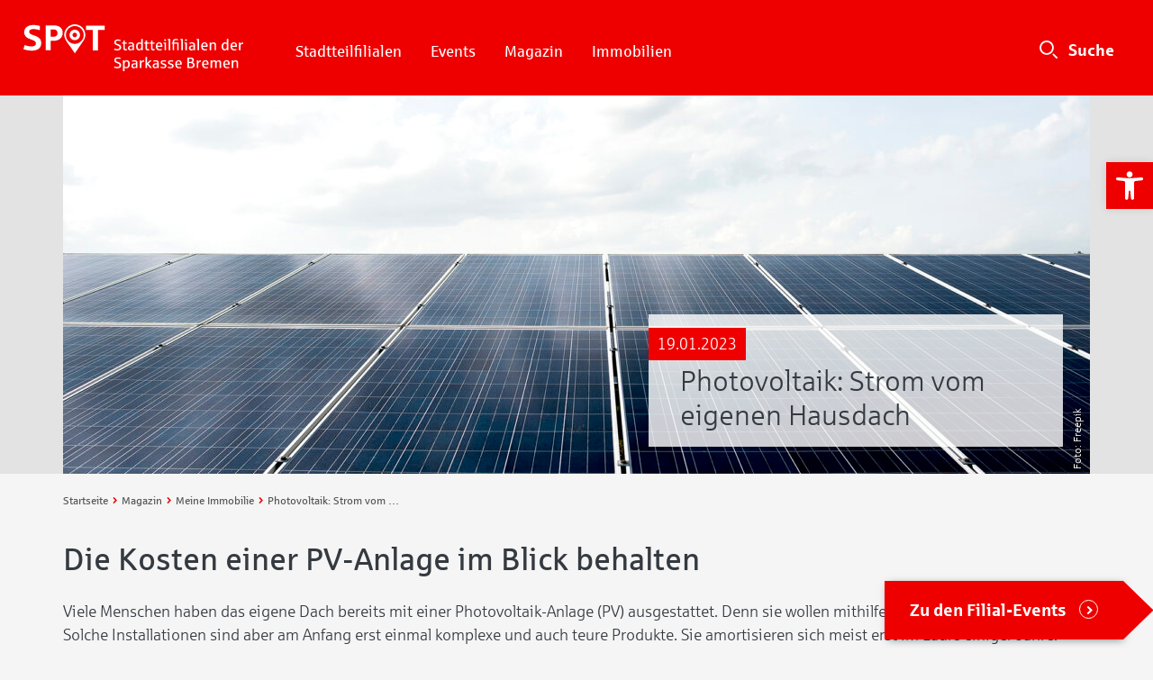

--- FILE ---
content_type: text/html; charset=UTF-8
request_url: https://spot-bremen.de/magazin/tipps/photovoltaik-strom-dach/
body_size: 38677
content:
<!doctype html>
<html lang="de">
<head>
<meta charset="utf-8">
<meta http-equiv="x-ua-compatible" content="ie=edge">
<meta name="viewport" content="width=device-width, initial-scale=1, shrink-to-fit=no">
<link rel="apple-touch-icon" sizes="180x180" href="https://spot-bremen.de/app/images/favicon/apple-touch-icon.png">
<link rel="icon" type="image/png" sizes="32x32" href="https://spot-bremen.de/app/images/favicon/favicon-32x32.png">
<link rel="icon" type="image/png" sizes="16x16" href="https://spot-bremen.de/app/images/favicon/favicon-16x16.png">
<link rel="mask-icon" href="https://spot-bremen.de/app/images/favicon/safari-pinned-tab.svg" color="#ee0000">
<meta name="apple-mobile-web-app-capable" content="yes" />
<link href="/app/images/splashscreens/apple_splash_2048.png" sizes="2048x2732" rel="apple-touch-startup-image" />
<link href="/app/images/splashscreens/apple_splash_1668.png" sizes="1668x2224" rel="apple-touch-startup-image" />
<link href="/app/images/splashscreens/apple_splash_1536.png" sizes="1536x2048" rel="apple-touch-startup-image" />
<link href="/app/images/splashscreens/apple_splash_1125.png" sizes="1125x2436" rel="apple-touch-startup-image" />
<link href="/app/images/splashscreens/apple_splash_1242.png" sizes="1242x2208" rel="apple-touch-startup-image" />
<link href="/app/images/splashscreens/apple_splash_750.png" sizes="750x1334" rel="apple-touch-startup-image" />
<link href="/app/images/splashscreens/apple_splash_640.png" sizes="640x1136" rel="apple-touch-startup-image" />
<meta name="msapplication-TileColor" content="#ee0000">
<meta name="theme-color" content="#ee0000">
<title>Photovoltaik: Strom vom eigenen Hausdach &#x2d; SPOT Bremen</title>
<!-- The SEO Framework von Sybre Waaijer -->
<meta name="robots" content="max-snippet:-1,max-image-preview:large,max-video-preview:-1" />
<link rel="canonical" href="https://spot-bremen.de/magazin/tipps/photovoltaik-strom-dach/" />
<meta name="description" content="Viele Menschen haben das eigene Dach bereits mit einer Photovoltaik&#x2d;Anlage (PV) ausgestattet, um mithilfe der Sonne Strom zu gewinnen." />
<meta property="og:type" content="article" />
<meta property="og:locale" content="de_DE" />
<meta property="og:site_name" content="SPOT Bremen" />
<meta property="og:title" content="Photovoltaik: Strom vom eigenen Hausdach &#x2d; SPOT Bremen" />
<meta property="og:description" content="Viele Menschen haben das eigene Dach bereits mit einer Photovoltaik&#x2d;Anlage (PV) ausgestattet, um mithilfe der Sonne Strom zu gewinnen." />
<meta property="og:url" content="https://spot-bremen.de/magazin/tipps/photovoltaik-strom-dach/" />
<meta property="og:image" content="https://spot-bremen.de/app/uploads/2021/03/solarinstallation-2.jpg" />
<meta property="og:image:width" content="1900" />
<meta property="og:image:height" content="1268" />
<meta property="og:image:alt" content="Photovoltaik – Die Kraft der Sonnen nutzen" />
<meta property="article:published_time" content="2023-01-19T10:39:36+00:00" />
<meta property="article:modified_time" content="2025-01-15T10:11:13+00:00" />
<meta name="twitter:card" content="summary_large_image" />
<meta name="twitter:title" content="Photovoltaik: Strom vom eigenen Hausdach &#x2d; SPOT Bremen" />
<meta name="twitter:description" content="Viele Menschen haben das eigene Dach bereits mit einer Photovoltaik&#x2d;Anlage (PV) ausgestattet, um mithilfe der Sonne Strom zu gewinnen." />
<meta name="twitter:image" content="https://spot-bremen.de/app/uploads/2021/03/solarinstallation-2.jpg" />
<meta name="twitter:image:alt" content="Photovoltaik – Die Kraft der Sonnen nutzen" />
<script type="application/ld+json">{"@context":"https://schema.org","@graph":[{"@type":"WebSite","@id":"https://spot-bremen.de/#/schema/WebSite","url":"https://spot-bremen.de/","name":"SPOT Bremen","description":"Das Stadtteil&#x2d;Portal","inLanguage":"de","potentialAction":{"@type":"SearchAction","target":{"@type":"EntryPoint","urlTemplate":"https://spot-bremen.de/search/{search_term_string}/"},"query-input":"required name=search_term_string"},"publisher":{"@type":"Organization","@id":"https://spot-bremen.de/#/schema/Organization","name":"SPOT Bremen","url":"https://spot-bremen.de/"}},{"@type":"WebPage","@id":"https://spot-bremen.de/magazin/tipps/photovoltaik-strom-dach/","url":"https://spot-bremen.de/magazin/tipps/photovoltaik-strom-dach/","name":"Photovoltaik: Strom vom eigenen Hausdach &#x2d; SPOT Bremen","description":"Viele Menschen haben das eigene Dach bereits mit einer Photovoltaik&#x2d;Anlage (PV) ausgestattet, um mithilfe der Sonne Strom zu gewinnen.","inLanguage":"de","isPartOf":{"@id":"https://spot-bremen.de/#/schema/WebSite"},"breadcrumb":{"@type":"BreadcrumbList","@id":"https://spot-bremen.de/#/schema/BreadcrumbList","itemListElement":[{"@type":"ListItem","position":1,"item":"https://spot-bremen.de/","name":"SPOT Bremen"},{"@type":"ListItem","position":2,"item":"https:///magazin/category/tipps/","name":"Tipps"},{"@type":"ListItem","position":3,"name":"Photovoltaik: Strom vom eigenen Hausdach &#x2d; SPOT Bremen"}]},"potentialAction":{"@type":"ReadAction","target":"https://spot-bremen.de/magazin/tipps/photovoltaik-strom-dach/"},"datePublished":"2023-01-19T10:39:36+00:00","dateModified":"2025-01-15T10:11:13+00:00","author":{"@type":"Person","@id":"https://spot-bremen.de/#/schema/Person/a6a338a1c2c5c65a8ef33378a542d8e9","name":"Tjark Worthmann","description":"Immer wieder darf ich tolle und spannende Menschen aus unser sch&ouml;nen Stadt kennenlernen! Lebenswert, lebensfroh und lebensnah: Bremen, ich liebe Dich :-)..."}}]}</script>
<!-- / The SEO Framework von Sybre Waaijer | 8.32ms meta | 3.83ms boot -->
<meta property="og:image" content="/app/uploads/2021/03/solarinstallation-2.jpg" />
<meta property="og:image:width" content="1200" />
<meta property="og:image:height" content="628" />
<style id='wp-img-auto-sizes-contain-inline-css' type='text/css'>
img:is([sizes=auto i],[sizes^="auto," i]){contain-intrinsic-size:3000px 1500px}
/*# sourceURL=wp-img-auto-sizes-contain-inline-css */
</style>
<!-- <link rel="stylesheet" href="/app/mu-plugins/formidable/css/formidableforms.css?ver=75853"> -->
<link rel="stylesheet" type="text/css" href="//spot-bremen.de/app/cache/wpfc-minified/l8k1dct1/41gsj.css" media="all"/>
<style id='wp-block-library-inline-css' type='text/css'>
:root{--wp-block-synced-color:#7a00df;--wp-block-synced-color--rgb:122,0,223;--wp-bound-block-color:var(--wp-block-synced-color);--wp-editor-canvas-background:#ddd;--wp-admin-theme-color:#007cba;--wp-admin-theme-color--rgb:0,124,186;--wp-admin-theme-color-darker-10:#006ba1;--wp-admin-theme-color-darker-10--rgb:0,107,160.5;--wp-admin-theme-color-darker-20:#005a87;--wp-admin-theme-color-darker-20--rgb:0,90,135;--wp-admin-border-width-focus:2px}@media (min-resolution:192dpi){:root{--wp-admin-border-width-focus:1.5px}}.wp-element-button{cursor:pointer}:root .has-very-light-gray-background-color{background-color:#eee}:root .has-very-dark-gray-background-color{background-color:#313131}:root .has-very-light-gray-color{color:#eee}:root .has-very-dark-gray-color{color:#313131}:root .has-vivid-green-cyan-to-vivid-cyan-blue-gradient-background{background:linear-gradient(135deg,#00d084,#0693e3)}:root .has-purple-crush-gradient-background{background:linear-gradient(135deg,#34e2e4,#4721fb 50%,#ab1dfe)}:root .has-hazy-dawn-gradient-background{background:linear-gradient(135deg,#faaca8,#dad0ec)}:root .has-subdued-olive-gradient-background{background:linear-gradient(135deg,#fafae1,#67a671)}:root .has-atomic-cream-gradient-background{background:linear-gradient(135deg,#fdd79a,#004a59)}:root .has-nightshade-gradient-background{background:linear-gradient(135deg,#330968,#31cdcf)}:root .has-midnight-gradient-background{background:linear-gradient(135deg,#020381,#2874fc)}:root{--wp--preset--font-size--normal:16px;--wp--preset--font-size--huge:42px}.has-regular-font-size{font-size:1em}.has-larger-font-size{font-size:2.625em}.has-normal-font-size{font-size:var(--wp--preset--font-size--normal)}.has-huge-font-size{font-size:var(--wp--preset--font-size--huge)}.has-text-align-center{text-align:center}.has-text-align-left{text-align:left}.has-text-align-right{text-align:right}.has-fit-text{white-space:nowrap!important}#end-resizable-editor-section{display:none}.aligncenter{clear:both}.items-justified-left{justify-content:flex-start}.items-justified-center{justify-content:center}.items-justified-right{justify-content:flex-end}.items-justified-space-between{justify-content:space-between}.screen-reader-text{border:0;clip-path:inset(50%);height:1px;margin:-1px;overflow:hidden;padding:0;position:absolute;width:1px;word-wrap:normal!important}.screen-reader-text:focus{background-color:#ddd;clip-path:none;color:#444;display:block;font-size:1em;height:auto;left:5px;line-height:normal;padding:15px 23px 14px;text-decoration:none;top:5px;width:auto;z-index:100000}html :where(.has-border-color){border-style:solid}html :where([style*=border-top-color]){border-top-style:solid}html :where([style*=border-right-color]){border-right-style:solid}html :where([style*=border-bottom-color]){border-bottom-style:solid}html :where([style*=border-left-color]){border-left-style:solid}html :where([style*=border-width]){border-style:solid}html :where([style*=border-top-width]){border-top-style:solid}html :where([style*=border-right-width]){border-right-style:solid}html :where([style*=border-bottom-width]){border-bottom-style:solid}html :where([style*=border-left-width]){border-left-style:solid}html :where(img[class*=wp-image-]){height:auto;max-width:100%}:where(figure){margin:0 0 1em}html :where(.is-position-sticky){--wp-admin--admin-bar--position-offset:var(--wp-admin--admin-bar--height,0px)}@media screen and (max-width:600px){html :where(.is-position-sticky){--wp-admin--admin-bar--position-offset:0px}}
/*# sourceURL=/wp-includes/css/dist/block-library/common.min.css */
</style>
<!-- <link rel="stylesheet" href="/app/plugins/contact-form-7/includes/css/styles.css?ver=6.1.1"> -->
<!-- <link rel="stylesheet" href="/app/plugins/honeypot/includes/css/wpa.css?ver=2.3.02"> -->
<!-- <link rel="stylesheet" href="/app/uploads/maxmegamenu/style.css?ver=47d2d7"> -->
<!-- <link rel="stylesheet" href="/wp-includes/css/dashicons.min.css?ver=6.9"> -->
<!-- <link rel="stylesheet" href="/app/plugins/pojo-accessibility/modules/legacy/assets/css/style.min.css?ver=1.0.0"> -->
<!-- <link rel="stylesheet" href="/app/mu-plugins/searchwp/assets/css/frontend/results-page.css?ver=4.3.9"> -->
<!-- <link rel="stylesheet" href="/app/themes/spk-portal/dist/styles/main_003d83da.css"> -->
<link rel="stylesheet" type="text/css" href="//spot-bremen.de/app/cache/wpfc-minified/6jhct4ot/caea5.css" media="all"/>
<script src='//spot-bremen.de/app/cache/wpfc-minified/962ext8b/41gsj.js' type="text/javascript"></script>
<!-- <script type="text/javascript" src="/wp-includes/js/jquery/jquery.min.js?ver=3.7.1" id="jquery-core-js"></script> -->
<!-- <script type="text/javascript" src="/wp-includes/js/jquery/jquery-migrate.min.js?ver=3.4.1" id="jquery-migrate-js"></script> -->
<style type="text/css">
#pojo-a11y-toolbar .pojo-a11y-toolbar-toggle a{ background-color: #ee0000;	color: #ffffff;}
#pojo-a11y-toolbar .pojo-a11y-toolbar-overlay, #pojo-a11y-toolbar .pojo-a11y-toolbar-overlay ul.pojo-a11y-toolbar-items.pojo-a11y-links{ border-color: #ee0000;}
body.pojo-a11y-focusable a:focus{ outline-style: solid !important;	outline-width: 1px !important;	outline-color: #FF0000 !important;}
#pojo-a11y-toolbar{ top: 180px !important;}
#pojo-a11y-toolbar .pojo-a11y-toolbar-overlay{ background-color: #ffffff;}
#pojo-a11y-toolbar .pojo-a11y-toolbar-overlay ul.pojo-a11y-toolbar-items li.pojo-a11y-toolbar-item a, #pojo-a11y-toolbar .pojo-a11y-toolbar-overlay p.pojo-a11y-toolbar-title{ color: #333333;}
#pojo-a11y-toolbar .pojo-a11y-toolbar-overlay ul.pojo-a11y-toolbar-items li.pojo-a11y-toolbar-item a.active{ background-color: #4054b2;	color: #ffffff;}
@media (max-width: 767px) { #pojo-a11y-toolbar { top: 180px !important; } }</style>  <link rel="manifest" href="https://spot-bremen.de/app/manifest.json">
<meta name="theme-color" content="#ee0000" />
<meta name="apple-mobile-web-app-capable" content="yes">
<meta name="apple-mobile-web-app-status-bar-style" content="black">
<meta name="apple-mobile-web-app-title" content="SPOT Bremen">
<link rel="apple-touch-icon" href="https://spot-bremen.de/app/images/icons/icon-152x152.png"><!-- <script type="text/javascript" src="https://spot-bremen.de/app/themes/spk-portal/resources/assets/slick/slick.min.js"></script> --><!-- <link rel="stylesheet" type="text/css" href="https://spot-bremen.de/app/themes/spk-portal/resources/assets/slick/slick.css"> --><!-- <link rel="stylesheet" type="text/css" href="https://spot-bremen.de/app/themes/spk-portal/resources/assets/slick/slick-theme.css"> -->
<link rel="stylesheet" type="text/css" href="//spot-bremen.de/app/cache/wpfc-minified/e6i34vb9/41gsi.css" media="all"/>		<style type="text/css" id="wp-custom-css">
/* Firefox Workaround */
.fa-share:before {
opacity: 0 !important;
}
.w_elcome__description {
background: rgba(256,256,256,1)!important;
}
.s_lide__title {
background: rgba(256,256,256,1)!important;
}
#spot-main-content > div > main > article > div > div > div.module.module--contact-box.card > div > address > abbr {
text-decoration:none;
}
/*
.logo_jub_34 {
height:28px;
width:45px;
position: absolute;
top:37px;
left:252px;
}
*/
@media(min-width:1278px){
.logo_jub_34 {
margin-top:12px;
img{
width:auto;
height: 35px
}
}
}
@media only screen and (max-width: 1277px) {
.logo_jub_34 {
position: absolute;
top:35px;
left:250px;
}
}
@media only screen and (max-width: 1023px) {
.logo_jub_34 {
top:27px;
}
}
@media(max-width: 510px){
.navbar{
padding:0 1rem 0 0;
}
.spot-nav svg.spotlogo{
height:42px;
}
.logo_jub_34{
left:220px;
}
}
/* Bugfixing  One Click Accessibility Grayscale/Graustufen*/
body.pojo-a11y-grayscale {
-webkit-filter: none !important;
filter: none !important;
}
body.pojo-a11y-grayscale > div,
body.pojo-a11y-grayscale > nav,
body.pojo-a11y-grayscale > header,
body.pojo-a11y-grayscale > footer {
filter: grayscale(100%);
-webkit-filter: grayscale(100%);
-webkit-filter: grayscale(1);
-moz-filter: grayscale(100%);
-ms-filter: grayscale(100%);
-o-filter: grayscale(100%);
filter: gray;
}		</style>
<style type="text/css">/** Mega Menu CSS: fs **/</style>
<meta property="og:image" content="/app/uploads/2021/03/solarinstallation-2.jpg" />
<meta property="og:image:width" content="1200" />
<meta property="og:image:height" content="628" />
</head>
<!-- Google Tag Manager -->
<script data-cmp-vendor="s905" type="text/plain" class="cmplazyload" >(function(w,d,s,l,i){w[l]=w[l]||[];w[l].push({'gtm.start':
new Date().getTime(),event:'gtm.js'});var f=d.getElementsByTagName(s)[0],
j=d.createElement(s),dl=l!='dataLayer'?'&l='+l:'';j.async=true;j.src=
'https://www.googletagmanager.com/gtm.js?id='+i+dl;f.parentNode.insertBefore(j,f);
})(window,document,'script','dataLayer','GTM-P6SG4HX');</script>
<!-- End Google Tag Manager -->	
<body class="wp-singular post-template-default single single-post postid-118574 single-format-standard wp-theme-spk-portalresources spot-class desktop chrome mega-menu-main-navigation photovoltaik-strom-dach app-data index-data singular-data single-data single-post-data single-post-photovoltaik-strom-dach-data" >
<script>if(!"gdprAppliesGlobally" in window){window.gdprAppliesGlobally=true}if(!("cmp_id" in window)||window.cmp_id<1){window.cmp_id=0}if(!("cmp_cdid" in window)){window.cmp_cdid="2c401ed361da"}if(!("cmp_params" in window)){window.cmp_params=""}if(!("cmp_host" in window)){window.cmp_host="d.delivery.consentmanager.net"}if(!("cmp_cdn" in window)){window.cmp_cdn="cdn.consentmanager.net"}if(!("cmp_proto" in window)){window.cmp_proto="https:"}if(!("cmp_codesrc" in window)){window.cmp_codesrc="0"}window.cmp_getsupportedLangs=function(){var b=["DE","EN","FR","IT","NO","DA","FI","ES","PT","RO","BG","ET","EL","GA","HR","LV","LT","MT","NL","PL","SV","SK","SL","CS","HU","RU","SR","ZH","TR","UK","AR","BS"];if("cmp_customlanguages" in window){for(var a=0;a<window.cmp_customlanguages.length;a++){b.push(window.cmp_customlanguages[a].l.toUpperCase())}}return b};window.cmp_getRTLLangs=function(){var a=["AR"];if("cmp_customlanguages" in window){for(var b=0;b<window.cmp_customlanguages.length;b++){if("r" in window.cmp_customlanguages[b]&&window.cmp_customlanguages[b].r){a.push(window.cmp_customlanguages[b].l)}}}return a};window.cmp_getlang=function(j){if(typeof(j)!="boolean"){j=true}if(j&&typeof(cmp_getlang.usedlang)=="string"&&cmp_getlang.usedlang!==""){return cmp_getlang.usedlang}var g=window.cmp_getsupportedLangs();var c=[];var f=location.hash;var e=location.search;var a="languages" in navigator?navigator.languages:[];if(f.indexOf("cmplang=")!=-1){c.push(f.substr(f.indexOf("cmplang=")+8,2).toUpperCase())}else{if(e.indexOf("cmplang=")!=-1){c.push(e.substr(e.indexOf("cmplang=")+8,2).toUpperCase())}else{if("cmp_setlang" in window&&window.cmp_setlang!=""){c.push(window.cmp_setlang.toUpperCase())}else{if(a.length>0){for(var d=0;d<a.length;d++){c.push(a[d])}}}}}if("language" in navigator){c.push(navigator.language)}if("userLanguage" in navigator){c.push(navigator.userLanguage)}var h="";for(var d=0;d<c.length;d++){var b=c[d].toUpperCase();if(g.indexOf(b)!=-1){h=b;break}if(b.indexOf("-")!=-1){b=b.substr(0,2)}if(g.indexOf(b)!=-1){h=b;break}}if(h==""&&typeof(cmp_getlang.defaultlang)=="string"&&cmp_getlang.defaultlang!==""){return cmp_getlang.defaultlang}else{if(h==""){h="EN"}}h=h.toUpperCase();return h};(function(){var u=document;var v=u.getElementsByTagName;var h=window;var o="";var b="_en";if("cmp_getlang" in h){o=h.cmp_getlang().toLowerCase();if("cmp_customlanguages" in h){for(var q=0;q<h.cmp_customlanguages.length;q++){if(h.cmp_customlanguages[q].l.toUpperCase()==o.toUpperCase()){o="en";break}}}b="_"+o}function x(i,e){var w="";i+="=";var s=i.length;var d=location;if(d.hash.indexOf(i)!=-1){w=d.hash.substr(d.hash.indexOf(i)+s,9999)}else{if(d.search.indexOf(i)!=-1){w=d.search.substr(d.search.indexOf(i)+s,9999)}else{return e}}if(w.indexOf("&")!=-1){w=w.substr(0,w.indexOf("&"))}return w}var k=("cmp_proto" in h)?h.cmp_proto:"https:";if(k!="http:"&&k!="https:"){k="https:"}var g=("cmp_ref" in h)?h.cmp_ref:location.href;var j=u.createElement("script");j.setAttribute("data-cmp-ab","1");var c=x("cmpdesign","cmp_design" in h?h.cmp_design:"");var f=x("cmpregulationkey","cmp_regulationkey" in h?h.cmp_regulationkey:"");var r=x("cmpgppkey","cmp_gppkey" in h?h.cmp_gppkey:"");var n=x("cmpatt","cmp_att" in h?h.cmp_att:"");j.src=k+"//"+h.cmp_host+"/delivery/cmp.php?"+("cmp_id" in h&&h.cmp_id>0?"id="+h.cmp_id:"")+("cmp_cdid" in h?"&cdid="+h.cmp_cdid:"")+"&h="+encodeURIComponent(g)+(c!=""?"&cmpdesign="+encodeURIComponent(c):"")+(f!=""?"&cmpregulationkey="+encodeURIComponent(f):"")+(r!=""?"&cmpgppkey="+encodeURIComponent(r):"")+(n!=""?"&cmpatt="+encodeURIComponent(n):"")+("cmp_params" in h?"&"+h.cmp_params:"")+(u.cookie.length>0?"&__cmpfcc=1":"")+"&l="+o.toLowerCase()+"&o="+(new Date()).getTime();j.type="text/javascript";j.async=true;if(u.currentScript&&u.currentScript.parentElement){u.currentScript.parentElement.appendChild(j)}else{if(u.body){u.body.appendChild(j)}else{var t=v("body");if(t.length==0){t=v("div")}if(t.length==0){t=v("span")}if(t.length==0){t=v("ins")}if(t.length==0){t=v("script")}if(t.length==0){t=v("head")}if(t.length>0){t[0].appendChild(j)}}}var m="js";var p=x("cmpdebugunminimized","cmpdebugunminimized" in h?h.cmpdebugunminimized:0)>0?"":".min";var a=x("cmpdebugcoverage","cmp_debugcoverage" in h?h.cmp_debugcoverage:"");if(a=="1"){m="instrumented";p=""}var j=u.createElement("script");j.src=k+"//"+h.cmp_cdn+"/delivery/"+m+"/cmp"+b+p+".js";j.type="text/javascript";j.setAttribute("data-cmp-ab","1");j.async=true;if(u.currentScript&&u.currentScript.parentElement){u.currentScript.parentElement.appendChild(j)}else{if(u.body){u.body.appendChild(j)}else{var t=v("body");if(t.length==0){t=v("div")}if(t.length==0){t=v("span")}if(t.length==0){t=v("ins")}if(t.length==0){t=v("script")}if(t.length==0){t=v("head")}if(t.length>0){t[0].appendChild(j)}}}})();window.cmp_addFrame=function(b){if(!window.frames[b]){if(document.body){var a=document.createElement("iframe");a.style.cssText="display:none";if("cmp_cdn" in window&&"cmp_ultrablocking" in window&&window.cmp_ultrablocking>0){a.src="//"+window.cmp_cdn+"/delivery/empty.html"}a.name=b;a.setAttribute("title","Intentionally hidden, please ignore");a.setAttribute("role","none");a.setAttribute("tabindex","-1");document.body.appendChild(a)}else{window.setTimeout(window.cmp_addFrame,10,b)}}};window.cmp_rc=function(h){var b=document.cookie;var f="";var d=0;while(b!=""&&d<100){d++;while(b.substr(0,1)==" "){b=b.substr(1,b.length)}var g=b.substring(0,b.indexOf("="));if(b.indexOf(";")!=-1){var c=b.substring(b.indexOf("=")+1,b.indexOf(";"))}else{var c=b.substr(b.indexOf("=")+1,b.length)}if(h==g){f=c}var e=b.indexOf(";")+1;if(e==0){e=b.length}b=b.substring(e,b.length)}return(f)};window.cmp_stub=function(){var a=arguments;__cmp.a=__cmp.a||[];if(!a.length){return __cmp.a}else{if(a[0]==="ping"){if(a[1]===2){a[2]({gdprApplies:gdprAppliesGlobally,cmpLoaded:false,cmpStatus:"stub",displayStatus:"hidden",apiVersion:"2.2",cmpId:31},true)}else{a[2](false,true)}}else{if(a[0]==="getUSPData"){a[2]({version:1,uspString:window.cmp_rc("")},true)}else{if(a[0]==="getTCData"){__cmp.a.push([].slice.apply(a))}else{if(a[0]==="addEventListener"||a[0]==="removeEventListener"){__cmp.a.push([].slice.apply(a))}else{if(a.length==4&&a[3]===false){a[2]({},false)}else{__cmp.a.push([].slice.apply(a))}}}}}}};window.cmp_gpp_ping=function(){return{gppVersion:"1.0",cmpStatus:"stub",cmpDisplayStatus:"hidden",supportedAPIs:["tcfca","usnat","usca","usva","usco","usut","usct"],cmpId:31}};window.cmp_gppstub=function(){var a=arguments;__gpp.q=__gpp.q||[];if(!a.length){return __gpp.q}var g=a[0];var f=a.length>1?a[1]:null;var e=a.length>2?a[2]:null;if(g==="ping"){return window.cmp_gpp_ping()}else{if(g==="addEventListener"){__gpp.e=__gpp.e||[];if(!("lastId" in __gpp)){__gpp.lastId=0}__gpp.lastId++;var c=__gpp.lastId;__gpp.e.push({id:c,callback:f});return{eventName:"listenerRegistered",listenerId:c,data:true,pingData:window.cmp_gpp_ping()}}else{if(g==="removeEventListener"){var h=false;__gpp.e=__gpp.e||[];for(var d=0;d<__gpp.e.length;d++){if(__gpp.e[d].id==e){__gpp.e[d].splice(d,1);h=true;break}}return{eventName:"listenerRemoved",listenerId:e,data:h,pingData:window.cmp_gpp_ping()}}else{if(g==="getGPPData"){return{sectionId:3,gppVersion:1,sectionList:[],applicableSections:[0],gppString:"",pingData:window.cmp_gpp_ping()}}else{if(g==="hasSection"||g==="getSection"||g==="getField"){return null}else{__gpp.q.push([].slice.apply(a))}}}}}};window.cmp_msghandler=function(d){var a=typeof d.data==="string";try{var c=a?JSON.parse(d.data):d.data}catch(f){var c=null}if(typeof(c)==="object"&&c!==null&&"__cmpCall" in c){var b=c.__cmpCall;window.__cmp(b.command,b.parameter,function(h,g){var e={__cmpReturn:{returnValue:h,success:g,callId:b.callId}};d.source.postMessage(a?JSON.stringify(e):e,"*")})}if(typeof(c)==="object"&&c!==null&&"__uspapiCall" in c){var b=c.__uspapiCall;window.__uspapi(b.command,b.version,function(h,g){var e={__uspapiReturn:{returnValue:h,success:g,callId:b.callId}};d.source.postMessage(a?JSON.stringify(e):e,"*")})}if(typeof(c)==="object"&&c!==null&&"__tcfapiCall" in c){var b=c.__tcfapiCall;window.__tcfapi(b.command,b.version,function(h,g){var e={__tcfapiReturn:{returnValue:h,success:g,callId:b.callId}};d.source.postMessage(a?JSON.stringify(e):e,"*")},b.parameter)}if(typeof(c)==="object"&&c!==null&&"__gppCall" in c){var b=c.__gppCall;window.__gpp(b.command,function(h,g){var e={__gppReturn:{returnValue:h,success:g,callId:b.callId}};d.source.postMessage(a?JSON.stringify(e):e,"*")},"parameter" in b?b.parameter:null,"version" in b?b.version:1)}};window.cmp_setStub=function(a){if(!(a in window)||(typeof(window[a])!=="function"&&typeof(window[a])!=="object"&&(typeof(window[a])==="undefined"||window[a]!==null))){window[a]=window.cmp_stub;window[a].msgHandler=window.cmp_msghandler;window.addEventListener("message",window.cmp_msghandler,false)}};window.cmp_setGppStub=function(a){if(!(a in window)||(typeof(window[a])!=="function"&&typeof(window[a])!=="object"&&(typeof(window[a])==="undefined"||window[a]!==null))){window[a]=window.cmp_gppstub;window[a].msgHandler=window.cmp_msghandler;window.addEventListener("message",window.cmp_msghandler,false)}};window.cmp_addFrame("__cmpLocator");if(!("cmp_disableusp" in window)||!window.cmp_disableusp){window.cmp_addFrame("__uspapiLocator")}if(!("cmp_disabletcf" in window)||!window.cmp_disabletcf){window.cmp_addFrame("__tcfapiLocator")}if(!("cmp_disablegpp" in window)||!window.cmp_disablegpp){window.cmp_addFrame("__gppLocator")}window.cmp_setStub("__cmp");if(!("cmp_disabletcf" in window)||!window.cmp_disabletcf){window.cmp_setStub("__tcfapi")}if(!("cmp_disableusp" in window)||!window.cmp_disableusp){window.cmp_setStub("__uspapi")}if(!("cmp_disablegpp" in window)||!window.cmp_disablegpp){window.cmp_setGppStub("__gpp")};</script>
<!-- Google Tag Manager (noscript) -->
<noscript><iframe src="https://www.googletagmanager.com/ns.html?id=GTM-P6SG4HX"
height="0" width="0" style="display:none;visibility:hidden"></iframe></noscript>
<!-- End Google Tag Manager (noscript) -->
<div class="spot">
<div class="absolute-top" id="top">
<nav class="spot-nav navbar navbar-expand-md bg-primary text-white shadow" id="spot-nav"><a class="navbar-brand d-flex flex-column justify-content-center my-0" href="https://spot-bremen.de/">
<svg  class="spotlogo" id="Ebene_1" data-name="Ebene 1" xmlns="https://www.w3.org/2000/svg" viewBox="0 0 246.21 52.44">
<path class="cls-1" fill="#fff" d="M105.25,29.21c-.49,0-.94-.03-1.35-.09-.4-.06-.77-.12-1.09-.2-.32-.08-.59-.17-.81-.25-.22-.09-.39-.16-.51-.22l.48-1.37c.16.08.42.18.77.3.36.12.74.21,1.15.27.41.07.79.1,1.14.1.72,0,1.28-.1,1.68-.31.4-.21.66-.47.76-.77.11-.3.17-.59.17-.87,0-.46-.15-.84-.46-1.12-.3-.29-.67-.51-1.1-.68-.43-.17-.81-.32-1.16-.46-.33-.12-.65-.24-.95-.37-.29-.13-.59-.29-.9-.49-.3-.2-.55-.45-.76-.72-.21-.28-.34-.56-.41-.84-.07-.28-.1-.58-.1-.89,0-.5.09-.95.28-1.35.19-.4.46-.75.81-1.03.35-.28.77-.5,1.27-.65.5-.16,1.07-.23,1.69-.23.48,0,.92.03,1.33.09.41.06.75.12,1.01.2.27.07.46.12.58.15v1.5c-.28-.11-.59-.2-.91-.27-.33-.08-.66-.15-1.01-.19-.34-.04-.68-.07-1.01-.07-.74,0-1.32.15-1.74.46-.41.3-.61.74-.61,1.31,0,.29.06.53.19.73.13.2.32.38.56.53.24.15.52.29.85.41.33.13.69.26,1.08.4.43.16.85.33,1.25.51.4.18.75.4,1.04.66.31.26.55.58.73.96.18.38.27.85.27,1.42s-.1,1.03-.29,1.46c-.19.43-.47.79-.83,1.08-.36.29-.8.51-1.32.66-.52.15-1.11.22-1.78.22ZM114.33,29.17c-.43,0-.8-.06-1.1-.17-.3-.12-.55-.28-.75-.5-.19-.22-.34-.49-.43-.81-.09-.32-.13-.67-.13-1.07v-4.93h-1.35v-1.29h1.35v-1.93c.43-.15.97-.39,1.64-.73v2.66h2.23v1.29h-2.23v4.75c0,.5.09.86.27,1.08.19.22.51.33.96.33.23,0,.44-.02.65-.05.21-.03.36-.07.47-.11l.29,1.23c-.27.08-.56.14-.88.18s-.65.07-.99.07ZM119.79,29.17c-.36,0-.7-.05-1.03-.14-.32-.09-.6-.24-.85-.45-.24-.21-.43-.48-.57-.81-.14-.33-.21-.73-.21-1.2,0-.65.15-1.19.45-1.61.3-.43.74-.76,1.32-.99.33-.13.69-.22,1.1-.28.41-.06.87-.1,1.37-.11h.16c.09,0,.18,0,.27,0h.26c.09,0,.15,0,.17,0v-.46c0-.43-.08-.76-.24-1-.15-.24-.4-.4-.72-.48-.33-.09-.68-.13-1.05-.13-.47,0-.89.05-1.29.14-.39.09-.77.2-1.13.33v-1.34c.46-.12.8-.2,1.01-.24s.48-.07.81-.1c.33-.03.63-.05.92-.05.57,0,1.06.06,1.48.17.42.11.77.28,1.04.51.27.23.47.53.6.89.13.36.2.79.2,1.29v5.92h-1.56l-.03-.73c-.17.17-.38.32-.64.46-.26.13-.55.24-.9.32-.34.08-.65.12-.95.12ZM120.25,27.9c.29,0,.59-.05.88-.14.3-.09.53-.2.71-.32.17-.12.31-.24.41-.34v-2.33h-.61c-.48,0-.9.03-1.25.09-.35.06-.65.15-.89.29-.23.14-.41.32-.52.54-.12.22-.17.49-.17.81,0,.28.06.54.17.77.12.23.29.39.52.48.23.09.49.14.76.14ZM129.62,29.17c-.49,0-.95-.08-1.36-.25-.41-.17-.77-.43-1.08-.79-.3-.36-.53-.82-.71-1.37-.17-.56-.25-1.22-.25-1.99,0-.72.09-1.37.27-1.93.19-.56.44-1.04.76-1.42.33-.39.71-.68,1.14-.88.44-.2.91-.31,1.42-.31.28,0,.54.02.77.07.24.04.45.11.64.19.19.08.35.17.49.27.14.09.25.19.34.29v-4.54h1.65v12.49h-1.58l-.04-1.1c-.29.44-.63.77-1.03.97-.39.2-.88.3-1.45.3ZM129.99,27.81c.48,0,.89-.14,1.22-.41.33-.27.56-.62.67-1.05.12-.43.18-.85.18-1.27v-2.66c-.19-.18-.37-.33-.54-.45-.17-.12-.38-.2-.61-.27-.24-.07-.48-.1-.71-.1-.33,0-.62.07-.9.21-.27.14-.5.34-.69.61-.19.27-.34.59-.45.99-.1.39-.16.83-.16,1.34,0,.68.08,1.26.23,1.74.15.48.39.82.7,1.01.31.19.66.29,1.05.29ZM139.22,29.17c-.43,0-.8-.06-1.1-.17-.31-.12-.55-.28-.75-.5-.19-.22-.34-.49-.43-.81-.09-.32-.13-.67-.13-1.07v-4.93h-1.34v-1.29h1.34v-1.93c.43-.15.97-.39,1.64-.73v2.66h2.23v1.29h-2.23v4.75c0,.5.09.86.27,1.08.19.22.51.33.95.33.23,0,.44-.02.65-.05s.36-.07.47-.11l.29,1.23c-.26.08-.56.14-.88.18s-.65.07-.99.07ZM145.33,29.17c-.43,0-.8-.06-1.1-.17-.3-.12-.55-.28-.75-.5-.19-.22-.34-.49-.43-.81-.09-.32-.13-.67-.13-1.07v-4.93h-1.35v-1.29h1.35v-1.93c.43-.15.97-.39,1.64-.73v2.66h2.23v1.29h-2.23v4.75c0,.5.09.86.27,1.08.19.22.51.33.96.33.23,0,.44-.02.65-.05.21-.03.36-.07.47-.11l.29,1.23c-.27.08-.56.14-.88.18s-.65.07-.99.07ZM152.45,29.21c-.65,0-1.23-.11-1.74-.32-.51-.21-.94-.51-1.29-.9-.35-.39-.61-.87-.8-1.42-.18-.55-.27-1.17-.27-1.86s.08-1.28.25-1.83c.17-.56.41-1.04.73-1.44.32-.4.72-.71,1.2-.92.48-.22,1.02-.33,1.63-.33,1.15,0,2.01.35,2.59,1.04.58.69.87,1.68.87,2.97,0,.38-.01.72-.03,1h-5.49c.07.87.31,1.54.73,2,.42.46,1.04.69,1.87.69.38,0,.75-.02,1.11-.07.36-.06.68-.12.95-.2l.32,1.26c-.36.11-.75.19-1.17.24-.42.06-.9.08-1.45.08ZM150.06,24.02h3.82v-.39c0-.71-.14-1.26-.43-1.64-.28-.39-.73-.58-1.34-.58-.64,0-1.13.23-1.47.69-.34.46-.53,1.1-.58,1.93ZM158.09,29v-7.38c-.51-.07-.88-.12-1.12-.13v-1.09h2.77v8.6h-1.65ZM158.72,18.7c-.15,0-.29-.02-.42-.07-.13-.06-.24-.13-.34-.22-.1-.09-.18-.2-.24-.32-.05-.12-.08-.25-.08-.4,0-.21.06-.4.18-.56.12-.17.26-.29.43-.37.17-.07.33-.11.48-.11.21,0,.4.06.56.17.17.11.3.24.38.41.08.17.12.32.12.46,0,.21-.07.4-.2.58-.13.18-.28.3-.43.36-.15.06-.3.08-.44.08ZM162.77,29v-11.29c-.17-.03-.54-.07-1.12-.13v-1.07h2.77v12.49h-1.65ZM167.22,29v-7.31h-1.04v-1.29h1.04v-.82c0-1.08.28-1.89.84-2.43.56-.54,1.43-.81,2.58-.81.44,0,.85.03,1.23.1.38.06.74.13,1.06.21v1.31c-.46-.1-.85-.17-1.16-.22-.31-.05-.65-.07-1.03-.07-.35,0-.65.04-.89.12-.24.08-.43.2-.58.37-.14.16-.25.36-.31.6-.06.24-.09.51-.09.83v.82h5.06v8.6h-1.65v-7.31h-3.41v7.31h-1.65ZM176.85,29v-11.29c-.17-.03-.54-.07-1.12-.13v-1.07h2.77v12.49h-1.65ZM181.48,29v-7.38c-.51-.07-.88-.12-1.12-.13v-1.09h2.77v8.6h-1.65ZM182.12,18.7c-.15,0-.29-.02-.42-.07-.13-.06-.24-.13-.34-.22-.1-.09-.18-.2-.24-.32-.05-.12-.08-.25-.08-.4,0-.21.06-.4.17-.56.12-.17.27-.29.43-.37.17-.07.33-.11.48-.11.21,0,.4.06.56.17.17.11.3.24.38.41.08.17.12.32.12.46,0,.21-.07.4-.2.58-.13.18-.28.3-.43.36-.15.06-.3.08-.44.08ZM188.11,29.17c-.36,0-.7-.05-1.03-.14-.32-.09-.6-.24-.85-.45-.24-.21-.43-.48-.57-.81-.14-.33-.21-.73-.21-1.2,0-.65.15-1.19.45-1.61.3-.43.74-.76,1.32-.99.33-.13.69-.22,1.1-.28.41-.06.87-.1,1.37-.11h.16c.09,0,.18,0,.27,0h.27c.09,0,.15,0,.17,0v-.46c0-.43-.08-.76-.24-1-.15-.24-.39-.4-.72-.48-.33-.09-.67-.13-1.05-.13-.47,0-.89.05-1.29.14-.39.09-.77.2-1.13.33v-1.34c.47-.12.8-.2,1.01-.24.21-.04.48-.07.81-.1.33-.03.63-.05.92-.05.57,0,1.06.06,1.48.17.42.11.77.28,1.04.51.27.23.47.53.6.89.13.36.2.79.2,1.29v5.92h-1.56l-.03-.73c-.17.17-.38.32-.64.46-.25.13-.55.24-.9.32-.34.08-.65.12-.95.12ZM188.57,27.9c.29,0,.59-.05.88-.14.3-.09.53-.2.7-.32.17-.12.31-.24.41-.34v-2.33h-.61c-.48,0-.9.03-1.25.09-.35.06-.65.15-.89.29-.23.14-.41.32-.52.54-.12.22-.17.49-.17.81,0,.28.06.54.17.77.12.23.29.39.52.48.23.09.49.14.76.14ZM195.05,29v-11.29c-.17-.03-.54-.07-1.12-.13v-1.07h2.77v12.49h-1.65ZM203.22,29.21c-.65,0-1.23-.11-1.74-.32-.51-.21-.94-.51-1.3-.9-.35-.39-.61-.87-.8-1.42-.18-.55-.27-1.17-.27-1.86s.08-1.28.25-1.83c.17-.56.41-1.04.73-1.44.32-.4.72-.71,1.2-.92.48-.22,1.02-.33,1.64-.33,1.14,0,2.01.35,2.59,1.04.58.69.87,1.68.87,2.97,0,.38-.01.72-.03,1h-5.49c.07.87.31,1.54.73,2,.42.46,1.04.69,1.87.69.38,0,.75-.02,1.11-.07.36-.06.68-.12.95-.2l.32,1.26c-.36.11-.75.19-1.17.24-.41.06-.9.08-1.45.08ZM200.82,24.02h3.82v-.39c0-.71-.14-1.26-.43-1.64-.28-.39-.73-.58-1.34-.58-.64,0-1.13.23-1.47.69-.34.46-.53,1.1-.58,1.93ZM208.68,29v-8.6h1.58l.03,1.2c.26-.41.62-.74,1.07-1,.46-.25,1-.38,1.64-.38.68,0,1.23.14,1.66.42.43.28.73.64.89,1.08.16.43.24.87.24,1.3v5.97h-1.65v-5.5c0-.65-.13-1.12-.41-1.42-.27-.3-.68-.45-1.24-.45-.44,0-.84.13-1.2.4-.36.27-.61.58-.75.94-.14.36-.21.7-.21,1.03v5h-1.65ZM225.45,29.17c-.49,0-.95-.08-1.36-.25-.41-.17-.77-.43-1.08-.79-.3-.36-.53-.82-.71-1.37-.17-.56-.25-1.22-.25-1.99,0-.72.09-1.37.27-1.93.19-.56.44-1.04.76-1.42.33-.39.71-.68,1.15-.88.44-.2.91-.31,1.42-.31.28,0,.54.02.77.07.24.04.45.11.64.19.19.08.35.17.49.27.14.09.25.19.34.29v-4.54h1.65v12.49h-1.58l-.04-1.1c-.29.44-.63.77-1.03.97-.39.2-.88.3-1.45.3ZM225.82,27.81c.48,0,.89-.14,1.22-.41.33-.27.56-.62.67-1.05.12-.43.18-.85.18-1.27v-2.66c-.19-.18-.37-.33-.54-.45-.17-.12-.38-.2-.61-.27-.24-.07-.48-.1-.71-.1-.33,0-.62.07-.9.21-.27.14-.5.34-.69.61-.19.27-.34.59-.45.99-.1.39-.16.83-.16,1.34,0,.68.08,1.26.23,1.74.15.48.39.82.7,1.01.31.19.66.29,1.05.29ZM236.05,29.21c-.65,0-1.23-.11-1.74-.32-.51-.21-.94-.51-1.29-.9-.35-.39-.62-.87-.8-1.42-.18-.55-.27-1.17-.27-1.86s.08-1.28.25-1.83c.17-.56.41-1.04.73-1.44.32-.4.72-.71,1.2-.92.48-.22,1.02-.33,1.64-.33,1.14,0,2.01.35,2.59,1.04.58.69.87,1.68.87,2.97,0,.38-.01.72-.03,1h-5.49c.07.87.31,1.54.73,2,.42.46,1.04.69,1.87.69.38,0,.75-.02,1.11-.07.36-.06.68-.12.95-.2l.32,1.26c-.36.11-.75.19-1.17.24-.41.06-.9.08-1.45.08ZM233.66,24.02h3.82v-.39c0-.71-.14-1.26-.43-1.64-.28-.39-.73-.58-1.34-.58-.64,0-1.13.23-1.47.69-.34.46-.53,1.1-.58,1.93ZM241.52,29v-8.6h1.58l.03,1.63c.19-.39.43-.72.71-.98.28-.26.56-.44.86-.54.3-.11.59-.16.86-.16s.5.02.65.05v1.56c-.13-.03-.33-.05-.59-.05-.41,0-.77.08-1.08.23-.3.15-.56.34-.76.58-.2.24-.36.5-.46.79-.1.29-.15.56-.15.83v4.66h-1.65ZM105.25,49.21c-.49,0-.94-.03-1.35-.09-.4-.06-.77-.12-1.09-.2-.32-.08-.59-.17-.81-.25-.22-.09-.39-.16-.51-.22l.48-1.37c.16.08.42.18.77.3.36.12.74.21,1.15.27.41.07.79.1,1.14.1.72,0,1.28-.1,1.68-.31.4-.21.66-.47.76-.77.11-.3.17-.59.17-.87,0-.46-.15-.84-.46-1.12-.3-.29-.67-.51-1.1-.68-.43-.17-.81-.32-1.16-.46-.33-.12-.65-.24-.95-.37-.29-.13-.59-.29-.9-.49-.3-.2-.55-.45-.76-.72-.21-.28-.34-.56-.41-.84-.07-.28-.1-.58-.1-.89,0-.5.09-.95.28-1.35.19-.4.46-.75.81-1.03.35-.28.77-.5,1.27-.65.5-.15,1.07-.23,1.69-.23.48,0,.92.03,1.33.09.41.06.75.12,1.01.2.27.07.46.12.58.15v1.5c-.28-.11-.59-.2-.91-.27-.33-.08-.66-.15-1.01-.19-.34-.04-.68-.07-1.01-.07-.74,0-1.32.15-1.74.46-.41.3-.61.74-.61,1.31,0,.29.06.53.19.73.13.2.32.38.56.53.24.15.52.29.85.42.33.13.69.26,1.08.4.43.16.85.33,1.25.51.4.18.75.4,1.04.66.31.26.55.58.73.96.18.38.27.85.27,1.42s-.1,1.03-.29,1.46c-.19.43-.47.79-.83,1.08-.36.29-.8.51-1.32.66-.52.15-1.11.22-1.78.22ZM111.62,52.44v-12.04h1.58l.03,1.25c.15-.29.36-.55.63-.77.27-.23.57-.4.91-.5.34-.11.68-.16,1.04-.16.8,0,1.46.21,1.98.63.53.42.88.97,1.07,1.65.19.68.29,1.37.29,2.08s-.08,1.37-.24,1.94c-.16.57-.4,1.05-.71,1.44-.31.39-.7.68-1.16.89-.46.2-.99.31-1.58.31-.49,0-.91-.06-1.26-.18-.35-.13-.66-.3-.91-.51v3.96h-1.65ZM115.11,47.83c.4,0,.75-.08,1.05-.23.31-.15.53-.35.67-.58.14-.23.25-.46.32-.69.08-.25.14-.52.18-.81.04-.29.06-.59.06-.9,0-.68-.08-1.25-.25-1.72-.17-.47-.41-.8-.73-.99-.32-.19-.67-.29-1.05-.29-.33,0-.63.08-.89.24-.26.15-.48.37-.66.66-.18.28-.31.62-.41,1.01-.09.39-.13.82-.13,1.29v2.21c.25.25.52.45.82.59.3.14.64.22,1.01.22ZM123.61,49.17c-.36,0-.7-.05-1.03-.14-.32-.09-.6-.24-.85-.45-.24-.21-.43-.48-.57-.81-.14-.33-.21-.73-.21-1.2,0-.65.15-1.19.45-1.61.3-.43.74-.76,1.32-.99.33-.13.69-.22,1.1-.28.41-.06.87-.1,1.37-.11h.16c.09,0,.18,0,.27,0h.27c.09,0,.15,0,.17,0v-.46c0-.43-.08-.76-.24-1-.15-.24-.39-.4-.72-.48-.33-.09-.68-.13-1.05-.13-.47,0-.89.05-1.29.14-.39.09-.77.2-1.13.33v-1.34c.46-.12.8-.2,1.01-.24.21-.04.48-.07.81-.1.33-.03.63-.05.92-.05.57,0,1.06.06,1.48.17.42.11.77.28,1.04.51.27.23.47.53.6.89.13.36.2.79.2,1.29v5.92h-1.56l-.03-.73c-.17.17-.38.32-.64.46-.25.13-.55.24-.9.32-.34.08-.65.12-.95.12ZM124.07,47.9c.29,0,.59-.05.88-.14.3-.09.53-.2.71-.32.17-.12.31-.24.41-.34v-2.33h-.61c-.48,0-.9.03-1.25.09-.35.06-.65.15-.89.29-.23.14-.41.32-.52.54-.12.22-.17.49-.17.81,0,.28.06.54.17.77.12.23.29.39.52.48.23.09.49.14.76.14ZM130.43,49v-8.6h1.58l.03,1.63c.19-.39.43-.72.71-.98.28-.26.57-.44.86-.54.3-.11.59-.16.86-.16s.5.02.65.05v1.56c-.13-.03-.33-.05-.59-.05-.42,0-.78.08-1.08.23-.3.15-.56.34-.76.58-.2.24-.36.5-.46.79-.1.29-.15.56-.15.83v4.66h-1.65ZM136.74,49v-12.49h1.65v7.22l3.21-3.33h1.98l-3.62,3.72c.35.31.71.66,1.07,1.05.36.39.71.79,1.05,1.22.34.42.67.85.99,1.3.32.44.62.88.9,1.31h-2.07c-.35-.5-.74-1.02-1.17-1.57-.43-.55-.84-1.05-1.25-1.49-.4-.45-.77-.84-1.1-1.17v4.23h-1.65ZM147.43,49.17c-.36,0-.7-.05-1.03-.14-.32-.09-.6-.24-.85-.45-.24-.21-.43-.48-.57-.81-.14-.33-.21-.73-.21-1.2,0-.65.15-1.19.45-1.61.3-.43.74-.76,1.32-.99.33-.13.69-.22,1.1-.28.41-.06.87-.1,1.37-.11h.16c.09,0,.18,0,.27,0h.27c.09,0,.15,0,.17,0v-.46c0-.43-.08-.76-.24-1-.15-.24-.4-.4-.72-.48-.33-.09-.68-.13-1.04-.13-.46,0-.89.05-1.29.14-.39.09-.77.2-1.13.33v-1.34c.46-.12.8-.2,1.01-.24.21-.04.48-.07.8-.1.33-.03.63-.05.92-.05.57,0,1.06.06,1.48.17.42.11.77.28,1.04.51.27.23.47.53.6.89.13.36.2.79.2,1.29v5.92h-1.56l-.03-.73c-.17.17-.38.32-.64.46-.25.13-.55.24-.9.32-.34.08-.65.12-.95.12ZM147.89,47.9c.29,0,.59-.05.88-.14.3-.09.53-.2.71-.32.17-.12.31-.24.41-.34v-2.33h-.61c-.48,0-.9.03-1.25.09-.36.06-.65.15-.89.29-.23.14-.41.32-.52.54-.12.22-.17.49-.17.81,0,.28.06.54.17.77.12.23.29.39.52.48.23.09.49.14.76.14ZM156.66,49.17c-.39,0-.74-.02-1.07-.07-.32-.04-.61-.09-.87-.15-.25-.06-.48-.12-.66-.19s-.34-.13-.46-.18l.44-1.25c.29.12.55.21.78.28.23.07.5.12.81.17.31.04.62.07.93.07.5,0,.89-.06,1.19-.17.3-.12.49-.27.58-.46.09-.19.14-.37.14-.56,0-.3-.12-.54-.35-.71-.23-.18-.51-.33-.86-.44-.35-.11-.67-.22-.96-.32-.35-.12-.67-.24-.97-.37-.29-.13-.55-.28-.77-.46-.22-.18-.38-.4-.51-.66-.12-.26-.18-.58-.18-.95,0-.4.07-.76.22-1.08.15-.32.37-.58.65-.79.28-.21.61-.37,1-.48.39-.11.83-.17,1.3-.17.57,0,1.05.03,1.47.1.41.07.78.15,1.1.24v1.36c-.36-.12-.74-.22-1.15-.28-.4-.07-.84-.11-1.32-.11-.57,0-.99.09-1.26.27-.27.18-.41.45-.41.81,0,.18.05.34.14.46.1.13.24.24.42.34.18.1.39.19.65.28.26.08.55.17.87.27.66.2,1.18.42,1.56.65.38.23.65.51.8.85.16.34.24.71.24,1.1,0,.44-.08.82-.25,1.15s-.4.6-.71.81c-.3.22-.67.38-1.1.48-.43.11-.9.16-1.43.16ZM164.77,49.17c-.39,0-.74-.02-1.07-.07-.32-.04-.61-.09-.87-.15-.25-.06-.48-.12-.66-.19-.19-.07-.34-.13-.46-.18l.44-1.25c.29.12.55.21.78.28.23.07.5.12.8.17.31.04.62.07.93.07.5,0,.89-.06,1.19-.17.3-.12.49-.27.58-.46.09-.19.14-.37.14-.56,0-.3-.12-.54-.35-.71-.23-.18-.51-.33-.86-.44-.35-.11-.67-.22-.96-.32-.35-.12-.67-.24-.97-.37-.29-.13-.55-.28-.77-.46-.22-.18-.38-.4-.51-.66-.12-.26-.18-.58-.18-.95,0-.4.08-.76.22-1.08.16-.32.37-.58.65-.79.28-.21.61-.37,1-.48.39-.11.83-.17,1.3-.17.57,0,1.06.03,1.47.1.42.07.78.15,1.1.24v1.36c-.36-.12-.74-.22-1.15-.28-.4-.07-.84-.11-1.32-.11-.57,0-.99.09-1.26.27-.27.18-.41.45-.41.81,0,.18.05.34.14.46.1.13.24.24.42.34.18.1.39.19.65.28.26.08.55.17.87.27.66.2,1.18.42,1.56.65.38.23.65.51.81.85.16.34.24.71.24,1.1,0,.44-.08.82-.25,1.15s-.4.6-.7.81c-.31.22-.67.38-1.1.48-.43.11-.9.16-1.43.16ZM174.21,49.21c-.65,0-1.23-.11-1.74-.32s-.94-.51-1.29-.9c-.35-.39-.61-.87-.8-1.42-.18-.55-.27-1.17-.27-1.86s.08-1.28.25-1.83c.17-.56.41-1.04.73-1.44.32-.4.72-.71,1.2-.92.48-.22,1.02-.33,1.63-.33,1.15,0,2.01.35,2.59,1.04.58.69.87,1.68.87,2.97,0,.38-.01.72-.03,1h-5.49c.07.87.31,1.54.73,2,.42.46,1.04.69,1.87.69.38,0,.75-.02,1.11-.07.36-.06.68-.12.95-.2l.32,1.26c-.36.11-.75.19-1.17.24-.42.06-.9.08-1.45.08ZM171.82,44.02h3.82v-.39c0-.71-.14-1.26-.43-1.64-.28-.39-.73-.58-1.34-.58-.64,0-1.13.23-1.47.69-.34.46-.53,1.1-.58,1.93ZM183.76,49v-11.81h3.76c.9,0,1.62.17,2.16.5.54.33.89.71,1.05,1.16.16.45.24.86.24,1.23,0,.44-.08.84-.25,1.21-.16.37-.36.64-.6.83-.24.19-.47.33-.69.42.54.15,1,.37,1.36.65.36.28.62.63.75,1.05.14.41.22.83.22,1.26,0,.48-.08.94-.25,1.36-.17.43-.42.8-.76,1.11-.34.32-.76.57-1.28.76-.51.18-1.12.27-1.82.27h-3.91ZM185.43,47.61h1.82c.93,0,1.62-.18,2.05-.53.44-.35.66-.88.66-1.58s-.23-1.23-.7-1.56c-.46-.33-1.19-.5-2.18-.5h-1.65v4.17ZM185.43,42.06h1.44c.6,0,1.08-.1,1.45-.29s.61-.43.72-.71c.12-.28.17-.55.17-.81,0-.42-.09-.75-.27-1-.17-.24-.43-.42-.78-.51-.34-.1-.73-.15-1.15-.15h-1.6v3.48ZM194.22,49v-8.6h1.58l.03,1.63c.19-.39.43-.72.71-.98.28-.26.56-.44.86-.54.3-.11.59-.16.86-.16s.5.02.65.05v1.56c-.13-.03-.33-.05-.59-.05-.41,0-.77.08-1.08.23-.3.15-.56.34-.76.58-.21.24-.36.5-.46.79-.1.29-.15.56-.15.83v4.66h-1.65ZM204.24,49.21c-.65,0-1.23-.11-1.74-.32s-.94-.51-1.29-.9c-.35-.39-.61-.87-.8-1.42-.18-.55-.27-1.17-.27-1.86s.08-1.28.25-1.83c.17-.56.41-1.04.73-1.44s.72-.71,1.2-.92c.48-.22,1.02-.33,1.63-.33,1.15,0,2.01.35,2.59,1.04.58.69.87,1.68.87,2.97,0,.38-.01.72-.03,1h-5.49c.07.87.31,1.54.73,2,.42.46,1.04.69,1.87.69.38,0,.75-.02,1.11-.07.36-.06.67-.12.95-.2l.32,1.26c-.36.11-.75.19-1.17.24-.41.06-.9.08-1.45.08ZM201.85,44.02h3.82v-.39c0-.71-.14-1.26-.43-1.64-.28-.39-.73-.58-1.34-.58-.64,0-1.13.23-1.47.69-.34.46-.53,1.1-.58,1.93ZM209.71,49v-8.6h1.58l.03,1.14c.26-.4.59-.72,1-.95.4-.24.9-.36,1.49-.36s1.08.12,1.49.37c.41.24.7.59.87,1.05.31-.45.68-.8,1.12-1.05.44-.25.96-.38,1.57-.38.85,0,1.49.24,1.94.71.45.48.67,1.15.67,2.01v6.05h-1.65v-5.58c0-.62-.11-1.07-.34-1.35-.22-.29-.59-.43-1.1-.43-.28,0-.54.06-.78.18-.24.12-.45.28-.62.49s-.32.46-.42.74c-.1.28-.15.58-.15.9v5.05h-1.65v-5.58c0-.62-.11-1.07-.34-1.35-.22-.29-.59-.43-1.1-.43-.28,0-.54.06-.78.18-.24.12-.45.28-.62.49-.17.21-.31.46-.41.74-.09.28-.14.58-.14.9v5.05h-1.65ZM227.94,49.21c-.65,0-1.24-.11-1.74-.32s-.94-.51-1.29-.9c-.35-.39-.61-.87-.8-1.42-.18-.55-.27-1.17-.27-1.86s.08-1.28.25-1.83c.17-.56.41-1.04.73-1.44s.72-.71,1.2-.92c.48-.22,1.02-.33,1.64-.33,1.15,0,2.01.35,2.59,1.04.58.69.87,1.68.87,2.97,0,.38-.01.72-.03,1h-5.49c.07.87.31,1.54.73,2,.42.46,1.04.69,1.87.69.38,0,.75-.02,1.11-.07.36-.06.68-.12.95-.2l.32,1.26c-.36.11-.75.19-1.17.24-.41.06-.9.08-1.45.08ZM225.54,44.02h3.82v-.39c0-.71-.14-1.26-.43-1.64-.28-.39-.73-.58-1.34-.58-.64,0-1.13.23-1.47.69-.34.46-.53,1.1-.58,1.93ZM233.4,49v-8.6h1.58l.03,1.2c.26-.41.62-.74,1.07-1,.46-.25,1-.38,1.64-.38.68,0,1.23.14,1.66.42.43.28.73.64.89,1.08.16.43.24.87.24,1.3v5.97h-1.65v-5.5c0-.65-.14-1.12-.41-1.42-.27-.3-.68-.45-1.24-.45-.44,0-.84.13-1.2.4-.36.27-.61.58-.75.94-.14.36-.21.7-.21,1.03v5h-1.65Z"/>
<path class="cls-1" fill="#fff" d="M13.91,28.91c1.2-.31,2.33-.85,3.31-1.61.88-.69,1.58-1.58,2.03-2.61.48-1.13.71-2.35.69-3.57.01-.75-.07-1.51-.23-2.25-.18-.76-.49-1.48-.92-2.12-.46-.7-1.04-1.32-1.7-1.83-.61-.49-1.27-.9-1.97-1.23-.63-.29-1.47-.63-2.54-1.03-.74-.26-1.59-.55-2.56-.86-.9-.28-1.74-.71-2.49-1.28-.65-.46-1.04-1.21-1.04-2.01-.03-.91.39-1.78,1.13-2.32.76-.57,1.99-.85,3.7-.85.81,0,1.62.07,2.42.19.88.13,1.71.28,2.46.46.73.16,1.46.37,2.16.61V1.82c-1.1-.3-2.21-.53-3.33-.71-1.32-.22-2.65-.32-3.98-.32-1.41-.02-2.81.17-4.16.55-1.16.33-2.26.86-3.22,1.58-.88.67-1.59,1.53-2.08,2.52-.51,1.05-.77,2.2-.76,3.36-.01.78.1,1.57.33,2.32.21.64.51,1.25.9,1.8.34.51.76.98,1.23,1.37.46.38.95.72,1.47,1.01.49.28,1,.53,1.52.74.51.21.97.41,1.4.57.75.31,1.64.65,2.66,1.02.93.32,1.81.8,2.59,1.4.68.51,1.07,1.32,1.06,2.17,0,.52-.09,1.04-.25,1.54-.17.55-.68,1.02-1.52,1.41-.84.39-2.05.6-3.6.6-.88,0-1.76-.09-2.62-.25-.97-.17-1.93-.41-2.88-.71-.59-.16-1.16-.38-1.72-.64l-1.4,4.59c.16.07.55.21,1.18.45,1.1.36,2.22.63,3.36.82,1.59.3,3.21.45,4.83.46,1.53.02,3.06-.16,4.54-.55h0s0-.01,0-.01ZM30.56,28.98v-10.5h3.08c1.42,0,2.83-.19,4.19-.6,1.26-.35,2.43-.99,3.41-1.87.91-.82,1.63-1.84,2.09-2.98.45-1.12.68-2.31.68-3.51.03-1.25-.21-2.49-.7-3.63-.45-1.01-1.14-1.89-2-2.58-.93-.72-2-1.24-3.14-1.54-1.34-.35-2.72-.52-4.11-.51h-9.04v27.71h5.55ZM30.56,5.77h2.82c1.68,0,2.88.34,3.65,1.01.78.67,1.14,1.67,1.14,2.98,0,.68-.14,1.36-.39,2-.29.71-.85,1.29-1.55,1.61-.95.45-2,.66-3.06.62h-2.62V5.77ZM83.39,29.15h-5.63V6.18h-7.62V1.45h20.82v4.73h-7.57v22.97h0Z"/>
<path class="cls-1" fill="#fff" d="M57.51,17.55c-3.12,0-5.65-2.53-5.64-5.65,0-3.12,2.53-5.64,5.65-5.64,3.12,0,5.64,2.53,5.64,5.64,0,3.12-2.53,5.65-5.65,5.65ZM57.51,9.17c-1.51,0-2.74,1.23-2.74,2.74s1.23,2.74,2.74,2.74,2.74-1.23,2.74-2.74h0c0-1.52-1.23-2.74-2.74-2.74ZM57.51,17.76c-3.23,0-5.85-2.62-5.85-5.85,0-3.23,2.62-5.85,5.86-5.85,3.23,0,5.85,2.62,5.85,5.85,0,3.23-2.62,5.85-5.86,5.85ZM57.51,6.47c-3.01,0-5.44,2.44-5.44,5.44,0,3,2.44,5.44,5.45,5.44,3.01,0,5.44-2.44,5.44-5.44,0-3-2.44-5.44-5.45-5.44ZM57.51,14.85c-1.63,0-2.95-1.32-2.95-2.94s1.32-2.94,2.95-2.94,2.95,1.32,2.95,2.94-1.32,2.94-2.95,2.94ZM57.51,9.38c-1.4,0-2.53,1.13-2.53,2.53s1.13,2.53,2.53,2.53,2.53-1.13,2.53-2.53h0c0-1.4-1.14-2.53-2.53-2.53ZM57.51,0c-5.56.09-10.34,3.98-11.55,9.41-1.42,6.63,3.72,11.4,7.12,16.39l4.55,6.69,4.56-6.69,4.44-6.5c4.15-5.03,3.43-12.46-1.6-16.6C62.91.95,60.25,0,57.51,0ZM57.56,21.88c-5.51,0-9.98-4.46-9.99-9.97,0-5.51,4.47-9.98,9.98-9.98,5.51,0,9.98,4.46,9.99,9.97h0c0,5.51-4.47,9.97-9.98,9.98h0Z"/>
</svg></a>
<!--<div class="logo_jub_34"><img width="45" height="28px" src="https://spot-bremen.de/app/themes/spk-portal/resources/assets/images/spk_jubi200_logo_r.png"></div>-->
<div class="container py-4 px-3">
<div id="spot-main-menu" class="collapse navbar-collapse">
<div id="mega-menu-wrap-main_navigation" class="mega-menu-wrap"><div class="mega-menu-toggle"><div class="mega-toggle-blocks-left"></div><div class="mega-toggle-blocks-center"></div><div class="mega-toggle-blocks-right"><div class='mega-toggle-block mega-menu-toggle-animated-block mega-toggle-block-0' id='mega-toggle-block-0'><button aria-label="Toggle Menu" class="mega-toggle-animated mega-toggle-animated-slider" type="button" aria-expanded="false">
<span class="mega-toggle-animated-box">
<span class="mega-toggle-animated-inner"></span>
</span>
</button></div></div></div><ul id="mega-menu-main_navigation" class="mega-menu max-mega-menu mega-menu-horizontal mega-no-js" data-event="click" data-effect="slide" data-effect-speed="200" data-effect-mobile="slide_right" data-effect-speed-mobile="400" data-mobile-force-width="false" data-second-click="close" data-document-click="disabled" data-vertical-behaviour="accordion" data-breakpoint="1277" data-unbind="true" data-mobile-state="collapse_all" data-mobile-direction="vertical" data-hover-intent-timeout="300" data-hover-intent-interval="100"><li class="mega-menu-item mega-menu-item-type-custom mega-menu-item-object-custom mega-menu-item-has-children mega-align-bottom-left mega-menu-flyout mega-close-after-click mega-menu-item-151207" id="mega-menu-item-151207"><a class="mega-menu-link" href="/filialen" aria-expanded="false" tabindex="0">Stadtteilfilialen<span class="mega-indicator" aria-hidden="true"></span></a>
<ul class="mega-sub-menu">
<li class="mega-menu-item mega-menu-item-type-custom mega-menu-item-object-custom mega-menu-item-159065" id="mega-menu-item-159065"><a class="mega-menu-link" href="/filialen/stadtteilfiliale-blumenthal/">Stadtteilfiliale Blumenthal</a></li><li class="mega-menu-item mega-menu-item-type-custom mega-menu-item-object-custom mega-menu-item-266469" id="mega-menu-item-266469"><a class="mega-menu-link" href="/filialen/stadtteilfiliale-findorff/">Stadtteilfiliale Findorff</a></li><li class="mega-menu-item mega-menu-item-type-custom mega-menu-item-object-custom mega-menu-item-187608" id="mega-menu-item-187608"><a class="mega-menu-link" href="/filialen/stadtteilfiliale-groepelingen/">Stadtteilfiliale Gröpelingen</a></li><li class="mega-menu-item mega-menu-item-type-custom mega-menu-item-object-custom mega-menu-item-151210" id="mega-menu-item-151210"><a class="mega-menu-link" href="/filialen/stadtteilfiliale-horn-lehe/">Stadtteilfiliale Horn-Lehe</a></li><li class="mega-menu-item mega-menu-item-type-custom mega-menu-item-object-custom mega-menu-item-270149" id="mega-menu-item-270149"><a class="mega-menu-link" href="/filialen/stadtteilfiliale-huchting/">Stadtteilfiliale Huchting</a></li><li class="mega-menu-item mega-menu-item-type-custom mega-menu-item-object-custom mega-menu-item-151211" id="mega-menu-item-151211"><a class="mega-menu-link" href="/filialen/stadtteilfiliale-lesum">Stadtteilfiliale Lesum</a></li><li class="mega-menu-item mega-menu-item-type-custom mega-menu-item-object-custom mega-menu-item-151212" id="mega-menu-item-151212"><a class="mega-menu-link" href="/filialen/stadtteilfiliale-neustadt/">Stadtteilfiliale Neustadt</a></li><li class="mega-menu-item mega-menu-item-type-custom mega-menu-item-object-custom mega-menu-item-151213" id="mega-menu-item-151213"><a class="mega-menu-link" href="/filialen/stadtteilfiliale-obervieland">Stadtteilfiliale Obervieland</a></li><li class="mega-menu-item mega-menu-item-type-custom mega-menu-item-object-custom mega-menu-item-151214" id="mega-menu-item-151214"><a class="mega-menu-link" href="/filialen/stadtteilfiliale-schwachhausen">Stadtteilfiliale Schwachhausen</a></li><li class="mega-menu-item mega-menu-item-type-custom mega-menu-item-object-custom mega-menu-item-151215" id="mega-menu-item-151215"><a class="mega-menu-link" href="/filialen/stadtteilfiliale-viertel">Stadtteilfiliale Viertel</a></li><li class="mega-mt-3 mega-menu-item mega-menu-item-type-post_type mega-menu-item-object-page mega-menu-item-151238 mt-3" id="mega-menu-item-151238"><a class="mega-menu-link" href="https://spot-bremen.de/news-filiale/">Newsletter aus einer Stadtteilfiliale</a></li><li class="mega-menu-item mega-menu-item-type-post_type mega-menu-item-object-page mega-menu-item-276197" id="mega-menu-item-276197"><a class="mega-menu-link" href="https://spot-bremen.de/eventlocation-buchen-bremen/">Eventlocation buchen in Bremen</a></li><li class="mega-menu-item mega-menu-item-type-custom mega-menu-item-object-custom mega-menu-item-151232" id="mega-menu-item-151232"><a target="_blank" class="mega-menu-link" href="https://www.sparkasse-bremen.de/de/home/service/filiale-finden.html?aff=se_filialfinder_pc&#038;n=true&#038;stref=service_links#institute-list">Übersicht Filialen</a></li></ul>
</li><li class="mega-menu-item mega-menu-item-type-custom mega-menu-item-object-custom mega-menu-item-has-children mega-align-bottom-left mega-menu-flyout mega-close-after-click mega-menu-item-151173" id="mega-menu-item-151173"><a class="mega-menu-link" href="/events" aria-expanded="false" tabindex="0">Events<span class="mega-indicator" aria-hidden="true"></span></a>
<ul class="mega-sub-menu">
<li class="mega-menu-item mega-menu-item-type-custom mega-menu-item-object-custom mega-menu-item-151259" id="mega-menu-item-151259"><a class="mega-menu-link" href="/events">Alle Events</a></li><li class="mega-menu-item mega-menu-item-type-custom mega-menu-item-object-custom mega-menu-item-209375" id="mega-menu-item-209375"><a class="mega-menu-link" href="/events/?_categories=events-sparkasse-bremen">Events der Sparkasse Bremen</a></li><li class="mega-menu-item mega-menu-item-type-custom mega-menu-item-object-custom mega-menu-item-151175" id="mega-menu-item-151175"><a class="mega-menu-link" href="/events/?_categories=ausstellungen">Ausstellungen</a></li><li class="mega-menu-item mega-menu-item-type-custom mega-menu-item-object-custom mega-menu-item-151176" id="mega-menu-item-151176"><a class="mega-menu-link" href="/events/?_categories=fuer-kinder">Für Kinder</a></li><li class="mega-menu-item mega-menu-item-type-custom mega-menu-item-object-custom mega-menu-item-151177" id="mega-menu-item-151177"><a class="mega-menu-link" href="/events/?_categories=konzerte">Konzerte</a></li><li class="mega-menu-item mega-menu-item-type-custom mega-menu-item-object-custom mega-menu-item-151178" id="mega-menu-item-151178"><a class="mega-menu-link" href="/events/?_categories=theater">Theater</a></li></ul>
</li><li class="mega-menu-item mega-menu-item-type-custom mega-menu-item-object-custom mega-menu-item-has-children mega-align-bottom-left mega-menu-flyout mega-menu-item-151565" id="mega-menu-item-151565"><a class="mega-menu-link" href="/magazin/" aria-expanded="false" tabindex="0">Magazin<span class="mega-indicator" aria-hidden="true"></span></a>
<ul class="mega-sub-menu">
<li class="mega-menu-item mega-menu-item-type-custom mega-menu-item-object-custom mega-menu-item-152490" id="mega-menu-item-152490"><a class="mega-menu-link" href="/magazin/">Aktuelle Beiträge</a></li><li class="mega-menu-item mega-menu-item-type-custom mega-menu-item-object-custom mega-menu-item-has-children mega-menu-item-152491" id="mega-menu-item-152491"><a class="mega-menu-link" href="/themenwelten/" aria-expanded="false">Themenwelten<span class="mega-indicator" aria-hidden="true"></span></a>
<ul class="mega-sub-menu">
<li class="mega-menu-item mega-menu-item-type-custom mega-menu-item-object-custom mega-menu-item-152497" id="mega-menu-item-152497"><a class="mega-menu-link" href="/magazin/themen/spielplatz-bremen/">Spielplätze in Bremen</a></li><li class="mega-menu-item mega-menu-item-type-custom mega-menu-item-object-custom mega-menu-item-152499" id="mega-menu-item-152499"><a class="mega-menu-link" href="/magazin/themen/flohmaerkte-bremen/">Flohmärkte in Bremen</a></li><li class="mega-menu-item mega-menu-item-type-custom mega-menu-item-object-custom mega-menu-item-265212" id="mega-menu-item-265212"><a class="mega-menu-link" href="https://spot-bremen.de/magazin/themen/bibliothek-bremen/">Bibliotheken in Bremen</a></li><li class="mega-menu-item mega-menu-item-type-custom mega-menu-item-object-custom mega-menu-item-265621" id="mega-menu-item-265621"><a class="mega-menu-link" href="/magazin/themen/theater-bremen/">Theater in Bremen</a></li><li class="mega-menu-item mega-menu-item-type-custom mega-menu-item-object-custom mega-menu-item-271126" id="mega-menu-item-271126"><a class="mega-menu-link" href="/magazin/themen/schwimmbaeder/">Schwimmbäder in Bremen</a></li><li class="mega-menu-item mega-menu-item-type-custom mega-menu-item-object-custom mega-menu-item-265738" id="mega-menu-item-265738"><a class="mega-menu-link" href="/magazin/themen/einkaufszentrum-bremen/">Einkaufszentren in Bremen</a></li><li class="mega-menu-item mega-menu-item-type-custom mega-menu-item-object-custom mega-menu-item-265880" id="mega-menu-item-265880"><a class="mega-menu-link" href="/magazin/themen/kunst-in-bremen/">Kunst in Bremen</a></li><li class="mega-menu-item mega-menu-item-type-custom mega-menu-item-object-custom mega-menu-item-152498" id="mega-menu-item-152498"><a class="mega-menu-link" href="/magazin/themen/vereine-in-bremen/">Vereine in Bremen</a></li><li class="mega-menu-item mega-menu-item-type-custom mega-menu-item-object-custom mega-menu-item-152500" id="mega-menu-item-152500"><a class="mega-menu-link" href="/magazin/themen/mein-zuhause/">Mein Zuhause</a></li><li class="mega-menu-item mega-menu-item-type-custom mega-menu-item-object-custom mega-menu-item-271125" id="mega-menu-item-271125"><a class="mega-menu-link" href="/magazin/themen/bremen-sehenswuerdigkeiten-geheimtipps/">Sehenswürdigkeiten in Bremen</a></li><li class="mega-menu-item mega-menu-item-type-custom mega-menu-item-object-custom mega-menu-item-152501" id="mega-menu-item-152501"><a class="mega-menu-link" href="/magazin/themen/baufinanzierung-bremen/">Baufinanzierung</a></li><li class="mega-menu-item mega-menu-item-type-custom mega-menu-item-object-custom mega-menu-item-154515" id="mega-menu-item-154515"><a class="mega-menu-link" href="/magazin/themen/nachhaltigkeit/">Nachhaltigkeit</a></li>	</ul>
</li><li class="mega-menu-item mega-menu-item-type-custom mega-menu-item-object-custom mega-menu-item-232261" id="mega-menu-item-232261"><a class="mega-menu-link" href="/kunstfinder">Kunstfinder</a></li></ul>
</li><li class="mega-menu-item mega-menu-item-type-custom mega-menu-item-object-custom mega-menu-item-has-children mega-align-bottom-left mega-menu-flyout mega-close-after-click mega-menu-item-151208" id="mega-menu-item-151208"><a class="mega-menu-link" href="/magazin/themen/mein-zuhause/" aria-expanded="false" tabindex="0">Immobilien<span class="mega-indicator" aria-hidden="true"></span></a>
<ul class="mega-sub-menu">
<li class="mega-menu-item mega-menu-item-type-custom mega-menu-item-object-custom mega-menu-item-209376" id="mega-menu-item-209376"><a class="mega-menu-link" href="/magazin/themen/mein-zuhause/">Aktuelle Beiträge</a></li><li class="mega-menu-item mega-menu-item-type-custom mega-menu-item-object-custom mega-menu-item-151216" id="mega-menu-item-151216"><a class="mega-menu-link" href="/immobilien/#toSecFrom">Immobiliensuche</a></li><li class="mega-menu-item mega-menu-item-type-custom mega-menu-item-object-custom mega-menu-item-268172" id="mega-menu-item-268172"><a class="mega-menu-link" href="https://spot-bremen.de/immoservices/">Immobilienservices</a></li><li class="mega-menu-item mega-menu-item-type-custom mega-menu-item-object-custom mega-menu-item-has-children mega-menu-item-151217" id="mega-menu-item-151217"><a class="mega-menu-link" href="/magazin/themen/mein-zuhause/" aria-expanded="false">Immobilien Themenwelten<span class="mega-indicator" aria-hidden="true"></span></a>
<ul class="mega-sub-menu">
<li class="mega-menu-item mega-menu-item-type-custom mega-menu-item-object-custom mega-menu-item-151218" id="mega-menu-item-151218"><a class="mega-menu-link" href="/magazin/themen/kueche/">Küche</a></li><li class="mega-menu-item mega-menu-item-type-custom mega-menu-item-object-custom mega-menu-item-151219" id="mega-menu-item-151219"><a class="mega-menu-link" href="/magazin/themen/badezimmer">Badezimmer</a></li><li class="mega-menu-item mega-menu-item-type-custom mega-menu-item-object-custom mega-menu-item-151220" id="mega-menu-item-151220"><a class="mega-menu-link" href="/magazin/themen/wohnen-einrichten">Wohnen & Einrichtung</a></li><li class="mega-menu-item mega-menu-item-type-custom mega-menu-item-object-custom mega-menu-item-151221" id="mega-menu-item-151221"><a class="mega-menu-link" href="/magazin/themen/garten-balkon">Garten & Balkon</a></li><li class="mega-menu-item mega-menu-item-type-custom mega-menu-item-object-custom mega-menu-item-151222" id="mega-menu-item-151222"><a class="mega-menu-link" href="/magazin/themen/energie/">Energie</a></li><li class="mega-menu-item mega-menu-item-type-custom mega-menu-item-object-custom mega-menu-item-151223" id="mega-menu-item-151223"><a class="mega-menu-link" href="/magazin/themen/haus-wohnung/">Haus & Wohnung</a></li>	</ul>
</li><li class="mega-menu-item mega-menu-item-type-custom mega-menu-item-object-custom mega-menu-item-151224" id="mega-menu-item-151224"><a class="mega-menu-link" href="/mediathek">Immobilien Videos</a></li><li class="mega-menu-item mega-menu-item-type-custom mega-menu-item-object-custom mega-menu-item-152734" id="mega-menu-item-152734"><a class="mega-menu-link" href="/magazin/themen/baufinanzierung-bremen/">Baufinanzierung</a></li></ul>
</li></ul></div>
</div>
</div>
<div class="px-2 spotmenusearch-container">
<div id="spotmenusearch">
<input type="checkbox" class="openclose" id="openclose" name="openclose">
<label for="openclose" class="opencloselabel">
</label>
<form role="search" id="spotmenusearch_hidden" class="form-inline spotsearch spotmenusearch searchwp-search-form" action="/" method="get">
<input type="hidden" name="swp_form" value="1">
<input type="text" name="s" class="spotsearch__input form-control w-75" id="spotSearch"  value="" placeholder="Suchbegriff eingeben">
<span class="input-group-append">
<button class="btn btn-white" type="submit"><i class="fas fa-search"></i></button>
</span>
</form>
</div>
</div>
<button class="btn btn-nav spot-offcanvas-button offcanvas-open">
<i class="fas fa-bars"></i>
</button>
</nav>
<div class="oc_menu_bg">
<button class="close-button hidden">
</button>
</div>
<script>
var mainMenuLinks = document.querySelectorAll('#mega-menu-main_navigation > .mega-menu-item-has-children > a');
function openOCMenu() {
document.querySelector('body').classList.add('no-scroll');
document.querySelector('.absolute-top .oc_menu_bg').classList.add('trans-in');
document.querySelectorAll('.mega-sub-menu').forEach(e => e.classList.remove('trans-in') ); 
document.querySelector('.absolute-top .oc_menu_bg > .close-button').classList.remove('hidden');
document.querySelectorAll('.absolute-top svg.spotlogo > .cls-1').forEach(e => e.classList.add('alt') ); 
document.querySelectorAll('.absolute-top svg.spotlogo > .cls-2').forEach(e => e.classList.add('alt') );
document.querySelectorAll('#mega-menu-main_navigation > .mega-menu-item-has-children > a.mega-menu-link').forEach(e => e.classList.add('alt') );
document.querySelector('.nav-pageoverlay').style.display = 'block';
document.querySelectorAll('.nav-pageoverlay').forEach(e => e.addEventListener('click', event => {
mainMenuLinks.forEach(e => e.classList.remove('visible') );
closeOCMenu();
}));
return false;
}
function closeOCMenu() {
document.querySelector('body').classList.remove('no-scroll');
document.querySelectorAll('.mega-sub-menu').forEach(e => e.classList.remove('trans-in') ); 
document.querySelector('.absolute-top .oc_menu_bg').classList.remove('trans-in');
document.querySelector('.absolute-top .oc_menu_bg > .close-button').classList.add('hidden');
document.querySelectorAll('.absolute-top svg.spotlogo > .cls-1').forEach(e => e.classList.remove('alt') ); 
document.querySelectorAll('.absolute-top svg.spotlogo > .cls-2').forEach(e => e.classList.remove('alt') );
document.querySelectorAll('#mega-menu-main_navigation > .mega-menu-item-has-children > a.mega-menu-link').forEach(e => e.classList.remove('alt') );
document.querySelector('.nav-pageoverlay').style.display = 'none';
return false;
}
document.querySelectorAll('.absolute-top .oc_menu_bg > button.close-button').forEach(e => e.addEventListener('click', event => {
jQuery('#mega-menu-main_navigation').data('maxmegamenu').hideAllPanels();
mainMenuLinks.forEach(e => e.classList.remove('visible') );
closeOCMenu();
}));
document.querySelectorAll('.nav-pageoverlay').forEach(e => e.addEventListener('click', event => {
mainMenuLinks.forEach(e => e.classList.remove('visible') );
closeOCMenu();
}));
mainMenuLinks.forEach(e => e.addEventListener('click', event => {
if( e.classList.contains('visible') ) {
closeOCMenu();
mainMenuLinks.forEach(e => e.classList.remove('visible') );
} else {
mainMenuLinks.forEach(e => e.classList.remove('visible') );
e.classList.add('visible');
if( !document.querySelector('.absolute-top .oc_menu_bg').classList.contains('trans-in') ) {
openOCMenu();
}
}
document.querySelector('.mega-menu-link.visible').parentNode.querySelector('.mega-sub-menu').classList.add('trans-in');
}));
jQuery(function($) {
jQuery(document).keyup(function(e) {
if (e.keyCode === 27) {
jQuery('#mega-menu-main_navigation').data('maxmegamenu').hideAllPanels();
mainMenuLinks.forEach(e => e.classList.remove('visible') );
closeOCMenu();
}
});
});
jQuery(document).ready(function( $ ) {
$("li.mega-menu-item").on("open_panel", function() {
var current_menu = $(this).closest("ul.max-mega-menu");
$('ul.max-mega-menu').not(current_menu).each( function() {
$(this).data('maxmegamenu').hideAllPanels();
});
});
});
</script>
<div class="mx-auto col-md-6 collapse shadow rounded-bottom bg-white text-dark ml-0 mr-0" id="collapseMyFavourites">
<div class="d-flex justify-content-between mb-2 py-3">
<h4>Meine Favoriten</h4><button class="btn btn-light btn-sm ml-2" id="deleteMyFavourites">Liste löschen</i></button>
</div>
<ul class="list-group list-group-flush" id="favouriteList">
</ul>
</div>	
</div>
<div class="nav-pageoverlay"></div>
<div id="spot-main-content" class="wrap container" role="document">
<div class="content row">
<main class="main col welcome">
<article class="blogpost post-118574 post type-post status-publish format-standard has-post-thumbnail hentry category-meine-immobilie category-tipps tag-energie tag-photovoltaik tag-wohneigentum themenwelten-energie themenwelten-mein-zuhause themenwelten-nachhaltigkeit themenwelten-photovoltaik">
<header class="full-width blogpost-header branch-header"><div class="container p-0"><div class="blogpost-header__image"><img width="1140" height="420" src="/app/uploads/2021/03/solarinstallation-2-1140x420.jpg" class="blogpost-header__img" alt="Photovoltaik – Die Kraft der Sonnen nutzen" decoding="async" fetchpriority="high" srcset="/app/uploads/2021/03/solarinstallation-2-1140x420.jpg 1140w, /app/uploads/2021/03/solarinstallation-2-820x302.jpg 820w, /app/uploads/2021/03/solarinstallation-2-500x184.jpg 500w" sizes="(max-width: 1140px) 100vw, 1140px" /><div class="photocredit photocredit--onimage">Freepik</div></div><div class="blogpost-header__content"><time class="updated blogpost-header__date" datetime="2023-01-19T10:39:36+00:00">19.01.2023</time><h1 class="blogpost-header__title">Photovoltaik: Strom vom eigenen Hausdach</h1></div></div></header>
<div class="breadcrumb mb-0" aria-hidden="false">
<!-- Breadcrumb NavXT 7.4.1 -->
<span property="itemListElement" typeof="ListItem"><a property="item" typeof="WebPage" title="Gehe zu SPOT Bremen." href="https://spot-bremen.de" class="home" ><span property="name">Startseite</span></a><meta property="position" content="1"></span><!-- SPOT Bremen--><span property="itemListElement" typeof="ListItem"><a property="item" typeof="WebPage" title="Gehe zu Magazin." href="https://spot-bremen.de/magazin/" class="post-root post post-post" ><span property="name">Magazin</span></a><meta property="position" content="2"></span><span property="itemListElement" typeof="ListItem"><a property="item" typeof="WebPage" title="Gehe zur Meine Immobilie Kategorie Übersicht" href="/magazin/category/meine-immobilie/" class="taxonomy category" ><span property="name">Meine Immobilie</span></a><meta property="position" content="3"></span><span property="itemListElement" typeof="ListItem"><a property="item" typeof="WebPage" title="Gehe zu Photovoltaik: Strom vom eigenen Hausdach." href="https://spot-bremen.de/magazin/tipps/photovoltaik-strom-dach/" class="post post-post current-item" aria-current="page"><span property="name">Photovoltaik: Strom vom eigenen Hausdach</span></a><meta property="position" content="4"></span></div>
<div class="container p-0">
<div class="blogpost__body pt-3">
<style>
.blogpost__body .module--teaser-content img.loading {position: relative;}
.blogpost__body .module--teaser-content .card:not(:last-of-type) {padding-bottom: 20px;}
</style>
<h2 class="subline">Die Kosten einer PV-Anlage im Blick behalten</h2>
<p>Viele Menschen haben das eigene Dach bereits mit einer Photovoltaik-Anlage (PV) ausgestattet. Denn sie wollen mithilfe der Sonne Strom gewinnen. Solche Installationen sind aber am Anfang erst einmal komplexe und auch teure Produkte. Sie amortisieren sich meist erst im Laufe einiger Jahre. Doch ist eine Anlage abbezahlt, kommt der Strom dann fast umsonst vom Himmel.</p>
<p>Mit dem <a href="https://www.swb.de/service/solarkataster" target="_blank" rel="noopener noreferrer nofollow" data-wpel-link="external">Solarkataster für Bremen und Bremerhaven</a> können sich Verbraucherinnen und Verbraucher mit wenigen Klicks anzeigen lassen, ob sich die Flächen auf dem eigenen  Dach für die Nutzung der Sonnenenergie eignen. Wir werfen im Folgenden einen Blick auf die verschiedenen Komponenten einer Photovoltaik-Anlage. Und wir stellen auch eine kostengünstige Alternative für Mieterinnen und Mieter vor.</p>
<hr />
<h3>Solarmodule</h3>
<figure id="attachment_118756" class="wp-caption aligncenter" style="max-width: 1200px;"><img decoding="async" class="size-full wp-image-118756" src="/app/uploads/2021/03/Solarmodul.jpg" alt="PV-Modul – Photovoltaik" width="1200" height="800" srcset="/app/uploads/2021/03/Solarmodul.jpg 1200w, /app/uploads/2021/03/Solarmodul-300x200.jpg 300w, /app/uploads/2021/03/Solarmodul-1024x683.jpg 1024w, /app/uploads/2021/03/Solarmodul-768x512.jpg 768w, /app/uploads/2021/03/Solarmodul-512x341.jpg 512w" sizes="(max-width: 1200px) 100vw, 1200px" /><figcaption class="wp-caption-text"><span class="text">Ein Installateur kontrolliert die verbauten Solarmodule.</span> <span class="photocredit">Freepik</span></figcaption></figure>
<p>Ein Solarmodul erzeugt aus der Sonnenkraft elektrische Energie. Wenn Licht auf die <a href="https://de.wikipedia.org/wiki/Solarzelle" target="_blank" rel="noopener noreferrer nofollow" data-wpel-link="external">Solarzelle </a>trifft, werden Elektronen angeregt und bewegen sich. Im Inneren der Solarzelle findet dann eine Wechselwirkung zwischen dem Sonnenlicht und dem Halbleiterelement Silicium statt. Hierbei werden elektrische Ladungsträger (Elektronen) freigesetzt. Dadurch fließt Strom, der durch die Metallkontakte an beiden Seiten der Zelle in ein Stromkabel und so ins Haus transportiert wird – und das über eine Lebensdauer von bis zu 25 Jahren und mehr.</p>
<p>Die am Markt am meisten verbreiteten Module sind aus polykristallinen und monokristallinen Solarzellen gefertigt. Die Herstellung von polykristallinen Solarzellen ist dabei preiswerter. Dafür ist ihr Wirkungsgrad etwas geringer (12 bis 16 Prozent). Die Fertigung von monokristallinen Zellen verbraucht mehr Energie. Dementsprechend ist der Preis auch höher anzusiedeln. Allerdings steigt damit auch der Wirkungsgrad (16 bis 20 Prozent). Dadurch benötigen monokristalline Module zur Erzeugung der gleichen Strommenge also weniger Platz auf dem Dach als polykristalline. &#8222;Wenn nicht ausreichend Dachfläche zur Verfügung steht, dann ist es ratsam, etwas teurere, aber leistungsstärkere Solarmodule zu wählen&#8220;, sagt Raymond Krieger, Energieberater der <a href="https://www.verbraucherzentrale-bremen.de/" target="_blank" rel="noopener noreferrer nofollow" data-wpel-link="external">Verbraucherzentrale Bremen</a>.</p>
<hr />
<h3>Installation und Stromspeicher einer Photovoltaik-Anlage</h3>
<figure id="attachment_118754" class="wp-caption aligncenter" style="max-width: 1200px;"><img decoding="async" class="size-full wp-image-118754" src="/app/uploads/2021/03/solarinstallation-1.jpg" alt="PV-Speicher – Photovoltaik" width="1200" height="800" srcset="/app/uploads/2021/03/solarinstallation-1.jpg 1200w, /app/uploads/2021/03/solarinstallation-1-300x200.jpg 300w, /app/uploads/2021/03/solarinstallation-1-1024x683.jpg 1024w, /app/uploads/2021/03/solarinstallation-1-768x512.jpg 768w, /app/uploads/2021/03/solarinstallation-1-512x341.jpg 512w" sizes="(max-width: 1200px) 100vw, 1200px" /><figcaption class="wp-caption-text"><span class="text">Die Installation einer Solaranlage kann auch einen Stromspeicher einbinden.</span> <span class="photocredit">SMA</span></figcaption></figure>
<p>Die Installation einer Photovoltaik-Anlage sollte von einem Fachbetrieb vorgenommen werden. Denn an einem installierten System kann auch bei bewölktem Himmel durch das einstrahlende Licht eine sehr hohe Gleichspannung anliegen. Dadurch besteht die Gefahr eines lebensgefährlichen Stromschlages.</p>
<p>Laut Verbraucherzentrale Bremen sind die Kosten für die Komplettinstallation eine PV-Anlage angesichts der derzeitig hohen Nachfrage wieder entsprechend gestiegen und auch regional sehr unterschiedlich. &#8222;Für eine grobe Schätzung sollte man 1800 bis 2200 Euro pro <a href="https://www.eon.de/frag-eon/themen/solar/fragen-und-antworten/was-bedeutet-die-masseinheit-kwp/" target="_blank" rel="noopener noreferrer nofollow" data-wpel-link="external">Kilowattpeak (kWp)</a> kalkulieren&#8220;, sagt Raymond Krieger. Mit 1 kWp lassen sich circa 1000 Kilowattstunden (kWh) Strom im Jahr erzeugen. Ein Haushalt mit vier Personen benötigt beispielsweise eine Photovoltaikanlage mit 4 bis 5 kWp Leistung und dementsprechend 30 bis 50 Quadratmeter Platz für eine Solaranlage auf dem Dach. &#8222;Die Gesamtinvestition ist auch sehr von den Gegebenheiten vor Ort und dem Stand der Technik abhängig, beispielsweise der vorhandenen Elektroanlage&#8220;, so der Experte der Verbraucherzentrale Bremen.</p>
<p>In erster Linie sollte der erzeugte Strom im Haushalt selbst genutzt werden. Ist dies nicht im größeren Umfang möglich, so kann ein Batteriespeicher sinnvoll sein. &#8222;Ein Für und Wider ist nicht pauschal zu beantworten, sondern abhängig von den spezifischen Voraussetzungen des einzelnen Haushalts&#8220;, erklärt Krieger. &#8222;Ist zum Beispiel die Anschaffung eines Elektroautos geplant? Oder soll zukünftig mit Strom geheizt werden? Diese verschiedenen Faktoren spielen eine Rolle bei der Entscheidung für einen Speicher und für die notwendige Speichergröße.&#8220;</p>
<hr />
<h3>Balkonkraftwerk mit Photovoltaik</h3>
<div class="opener_inner">
<div>
<div class="overlay">
<div>
<figure id="attachment_118757" class="wp-caption aligncenter" style="max-width: 1200px;"><img loading="lazy" decoding="async" class="size-full wp-image-118757" src="/app/uploads/2021/03/Balkonkraftwerk.jpg" alt="Photovoltaik – Balkonkraftwerke: Kleine Module für die Steckdose" width="1200" height="800" srcset="/app/uploads/2021/03/Balkonkraftwerk.jpg 1200w, /app/uploads/2021/03/Balkonkraftwerk-300x200.jpg 300w, /app/uploads/2021/03/Balkonkraftwerk-768x512.jpg 768w, /app/uploads/2021/03/Balkonkraftwerk-1024x683.jpg 1024w, /app/uploads/2021/03/Balkonkraftwerk-512x341.jpg 512w" sizes="auto, (max-width: 1200px) 100vw, 1200px" /><figcaption class="wp-caption-text"><span class="text">Balkonkraftwerke: Kleine Module für die Steckdose.</span> <span class="photocredit">Yuma</span></figcaption></figure>
<p>Es ist auch möglich, einen kleinen Teil des Strombedarfs über ein sogenanntes <a href="https://www.youtube.com/watch?v=e-pDmgEdE-s&amp;t=36s" target="_blank" rel="noopener noreferrer nofollow" data-wpel-link="external">Balkonkraftwerk</a> zu erzeugen. Bei dieser Mini-Solaranlage (maximal 600 Watt) wird der erzeugte Strom mit einem Stecker direkt in das Stromnetz von Haus oder Wohnung eingespeist. &#8222;Im Optimalfall können Sie den Jahresverbrauch ihres Kühl-Gefrier-Gerätes darüber abdecken&#8220;, berichtet Raymond Krieger über die anmeldpflichtigen Anlagen und die <a href="https://www.verbraucherzentrale-bremen.de/pressemeldungen/energie/miniphotovoltaikanlagen-einfach-in-die-steckdose-25643" target="_blank" rel="noopener noreferrer nofollow" data-wpel-link="external">rechtlichen Vorgaben bei Balkonkraftwerken</a>. Für Bremen ist der <a href="http://www.wesernetz.de/kunden/einspeiser/technische-regelungen" target="_blank" rel="noopener noreferrer nofollow" data-wpel-link="external">Messstellenbetreiber wesernetz</a> für eine Einspeisung von Strom ins Netz zuständig.</p>
</div>
</div>
</div>
</div>
<div class="module module--magazine module--magazine-infobox mb-4">
<div class="module__body">
<p>Die Verbraucherzentralen bietet einen <a href="https://verbraucherzentrale-energieberatung.de/beratung/bei-ihnen/eignungs-check-solar/" target="_blank" rel="noopener">Eignungs-Check Solar für 30 Euro</a> an. Die Internetseite <a href="https://solar-in-bremen.de/" target="_blank" rel="noopener">Solar in Bremen</a> zeigt auf, wie Solar-Energie im Land Bremen am besten genutzt werden kann. Ein <a href="https://www.eon.de/de/pk/solar/photovoltaik-rechner.html" target="_blank" rel="noopener">Solarrechner</a> informiert darüber, wie viel Energie das eigene Hausdach per Photovoltaik liefern könnte.</p>
</div>
</div> 										
<div class="module--magazine-infobox my-3">
<p>Dieser Beitrag ist Teil unseres Themenspecials „<strong>Mein Zuhause</strong>“. Sind Sie interessiert an mehr Artikeln dieser Art? Schauen Sie sich unsere Sammlung von Beiträgen rund ums Thema an.</p>
<p>
<a href="/magazin/themen/mein-zuhause/" class="red-btn">zum Themenspecial „Mein Zuhause“</a>
</p>
</div><div class="module--magazine-infobox my-3">
<p>Dieser Beitrag ist Teil unseres Themenspecials „<strong>Nachhaltigkeit</strong>“. Sind Sie interessiert an mehr Artikeln dieser Art? Schauen Sie sich unsere Sammlung von Beiträgen rund ums Thema an.</p>
<p>
<a href="/magazin/themen/nachhaltigkeit/" class="red-btn">zum Themenspecial „Nachhaltigkeit“</a>
</p>
</div>
<div>
</div>
<div class="sharebar-singlepost mt-4 pt-3 pb-4">
<ul class="sharebar "><li class="facebook mt-2"><a href="https://www.facebook.com/sharer/sharer.php?u=https://spot-bremen.de/magazin/tipps/photovoltaik-strom-dach/&#038;t=Photovoltaik:%20Strom%20vom%20eigenen%20Hausdach" target="_blank"><i class="icon-facebook"></i> <span>Auf Facebook teilen</span></a></li><li class="twitter mt-2"><a href="https://twitter.com/intent/tweet?text=Photovoltaik:%20Strom%20vom%20eigenen%20Hausdach&#038;url=https://spot-bremen.de/magazin/tipps/photovoltaik-strom-dach/" target="_blank"><i class="icon-twitter"></i> <span>Auf X teilen</span></a></li><li class="whatsapp mt-2"><a href="whatsapp://send?text=Photovoltaik: Strom vom eigenen Hausdach https://spot-bremen.de/magazin/tipps/photovoltaik-strom-dach/" target="_blank"><i class="icon-whatsapp"></i> <span>Per Whatsapp verschicken</span></a></li><li class="email mt-2"><a href="mailto:?subject=Photovoltaik:%20Strom%20vom%20eigenen%20Hausdach%20site&#038;body=https://spot-bremen.de/magazin/tipps/photovoltaik-strom-dach/" target="_blank"><i class="fab fa-envelope-w"></i> <span>Per E-Mail verschicken</span></a></li></ul>
</div>
<div class="start-new-teaser-content start-events-container new-content-boxes start-new-teaser-content mt-5">
<h2 class="teaser-headline">Das könnte Sie auch interessieren</h2>
<div class="pt-3 card-group searchwp-related mh-15">
<a class="col-md-4 module module--teaser event__item mb-4" href="https://spot-bremen.de/magazin/meine-immobilie/eeg-photovoltaik-2023/" title="Novellierung des EEG verspricht 2023 zusätzliche Anreize bei Photovoltaik">
<div class="background overflow-hidden  d-flex flex-column justify-content-end">
<div class="newimage__header">
<div class="box-category">Magazin | Meine Immobilie</div>
<img width="320" height="180" src="/app/uploads/2023/01/pv-eeg-bremen-320x180.jpg" class="card-img-top img-fluid wp-post-image" alt="Photovoltaik EEG" decoding="async" loading="lazy" srcset="/app/uploads/2023/01/pv-eeg-bremen-320x180.jpg 320w, /app/uploads/2023/01/pv-eeg-bremen-500x281.jpg 500w" sizes="auto, (max-width: 320px) 100vw, 320px">					  </div>
<div class="module__body bg-white-80 text-dark w-100 p-3">
<div class="subline"><strong>13.01.2023</strong></div>
<h2 class="box-title textoverflow">Novellierung des EEG verspricht 2023 zusätzliche Anreize bei Photovoltaik</h2>
<div class="desc textoverflow"><p>Photovoltaik (PV) ist nicht nur seit den steigenden Strompreisen wieder stark im Trend. Eine einmalige Investition in die Installation der Module verspricht jahrzehntelange Rendite. Das novellierte Erneuerbare-Energien-Gesetz (EEG) schafft mit neuen Regelungen für private Haushalte zusätzliche Anreize, die Energiewende dezentral weiter voranzutreiben. Das Ziel des EEG ist die vermehrte Einspeisung erneuerbarer Energien in die öffentlichen</p>
</div>
<div class="textbutton"><span class="linktext">Mehr erfahren</span></div>
</div>
</div>
</a>
<a class="col-md-4 module module--teaser event__item mb-4" href="https://spot-bremen.de/magazin/meine-immobilie/photovoltaik-anlage-interview/" title="Experte der Verbraucherzentrale Bremen gibt Antworten zum Thema Photovoltaik-Anlage">
<div class="background overflow-hidden  d-flex flex-column justify-content-end">
<div class="newimage__header">
<div class="box-category">Magazin | Meine Immobilie</div>
<img width="320" height="180" src="/app/uploads/2021/03/pv-dach-320x180.jpg" class="card-img-top img-fluid wp-post-image" alt="Dachfläche mit PV" decoding="async" loading="lazy" srcset="/app/uploads/2021/03/pv-dach-320x180.jpg 320w, /app/uploads/2021/03/pv-dach-500x281.jpg 500w" sizes="auto, (max-width: 320px) 100vw, 320px">					  </div>
<div class="module__body bg-white-80 text-dark w-100 p-3">
<div class="subline"><strong>21.01.2023</strong></div>
<h2 class="box-title textoverflow">Experte der Verbraucherzentrale Bremen gibt Antworten zum Thema Photovoltaik-Anlage</h2>
<div class="desc textoverflow"><p>Die frei verfügbare Energie der Sonne wird dank einer Photovoltaik-Anlage (PV) auf den Dächern vieler Privathaushalte zur Erzeugung von Strom genutzt. Raymond Krieger ist Diplom-Ingenieur und Energieberater für die Verbraucherzentrale Bremen. Er sieht sich regelmäßig mit den Fragen vieler Verbraucherinnen und Verbraucher konfrontiert, ob sich eine solche Photovoltaik-Anlage eigentlich lohnt und was man bei der</p>
</div>
<div class="textbutton"><span class="linktext">Mehr erfahren</span></div>
</div>
</div>
</a>
<a class="col-md-4 module module--teaser event__item mb-4" href="https://spot-bremen.de/magazin/in-der-nachbarschaft/solar-photovoltaik/" title="Günstige Energie vom Dach durch Photovoltaik">
<div class="background overflow-hidden  d-flex flex-column justify-content-end">
<div class="newimage__header">
<div class="box-category">Magazin | In der Nachbarschaft</div>
<img width="320" height="180" src="/app/uploads/2022/06/photovoltaik-installation-320x180.jpg" class="card-img-top img-fluid wp-post-image" alt="PV-Installation auf dem Dach" decoding="async" loading="lazy" srcset="/app/uploads/2022/06/photovoltaik-installation-320x180.jpg 320w, /app/uploads/2022/06/photovoltaik-installation-500x281.jpg 500w" sizes="auto, (max-width: 320px) 100vw, 320px">					  </div>
<div class="module__body bg-white-80 text-dark w-100 p-3">
<div class="subline"><strong>24.06.2022</strong></div>
<h2 class="box-title textoverflow">Günstige Energie vom Dach durch Photovoltaik</h2>
<div class="desc textoverflow"><p>Unabhängiger werden von den öffentlichen Energienetzen, sich vor Preissteigerungen beim Heizen schützen und gleichzeitig etwas für die Umwelt tun. Gleich drei Ziele lassen sich dank der Nutzung von Sonnenenergie miteinander verbinden. Diese Kraft können Hausbesitzer und -besitzerinnen auf zweierlei Art auf dem eigenen Dach nutzen: Die sogenannten Solarthermieanlagen wandeln die Sonnenenergie in Wärme um. Die</p>
</div>
<div class="textbutton"><span class="linktext">Mehr erfahren</span></div>
</div>
</div>
</a>
</div>
</div>
<div class="module module--author row justify-content-center align-content-center m-0"><div class="module__header col-8"><img width="150" height="150" src="/app/uploads/2019/01/tjark-150x150.png" class="author-image" alt="Autorenbild Tjark Worthmann" decoding="async" loading="lazy" srcset="/app/uploads/2019/01/tjark-150x150.png 150w, /app/uploads/2019/01/tjark-300x300.png 300w, /app/uploads/2019/01/tjark-768x768.png 768w, /app/uploads/2019/01/tjark-1024x1024.png 1024w, /app/uploads/2019/01/tjark-512x512.png 512w" sizes="auto, (max-width: 150px) 100vw, 150px" /></div><div class="module__body col-12 col-md-8"><h4 class="module__title">Von Tjark Worthmann</h4><p>Immer wieder darf ich tolle und spannende Menschen aus unser schönen Stadt kennenlernen! Lebenswert, lebensfroh und lebensnah: Bremen, ich liebe Dich :-)</p><a href="https://spot-bremen.de/magazin/redaktion/tjark-worthmann/" class="red-btn">Mehr Artikel von Tjark</a></div></div>
</div>
<footer>
</footer>
</div>
</article>  					</main>
</div>
</div>
<a href="/konzept-stadtteilfilialen/" class="magazin_sticky_cta">Zu den Filial-Events</a>
<style>
.magazin_sticky_cta {
position: fixed;
right: 7px;
bottom: 10px;
background-color: #e00;
padding: 18px 28px;
color: #fff;
z-index: 9999999;
font-size: 1.1em;
font-weight: 600;
-webkit-box-shadow: 2px 2px 9px -2px rgba(0,0,0,0.5); 
box-shadow: 2px 2px 9px -2px rgba(0,0,0,0.5);
transition: all 0.3s ease;
transform-origin: bottom right;
min-height: 35px;
}
.magazin_sticky_cta:hover {
transform: scale(1.02);
color: #fff;
}
.magazin_sticky_cta:focus,
.magazin_sticky_cta:visited,
.magazin_sticky_cta:active {
color: #fff;
}
.magazin_sticky_cta:after {
content: ">";
font: 21px / 81% Pictos-IF;
margin-left: 14px;
display: inline-block;
width: 21px;
height: 21px;
border: 1px solid #fff;
border-radius: 50%;
color: #fff;
text-align: center;
transition: all 0.5s ease;
}
.magazin_sticky_cta:hover:after {
color: #e00;
background: #fff;
transform: scale(1.2);
}
@media screen and (min-width: 1251px){
.magazin_sticky_cta {
right: 33px;
}
.magazin_sticky_cta:before {
content: "";
height: 100%;
min-width: 20px;
aspect-ratio: 1 /1;
position: absolute;
top: 0;
left: 100%;
border: 32px solid transparent;
border-left: 33px solid #e00;
box-sizing: border-box;
}
}
@media screen and (max-width: 1250px){
footer#spot-footer {
margin-bottom: 90px !important;
}
.magazin_sticky_cta {
border-radius: 5px;
}
}
@media screen and (max-width: 575px){
footer#spot-footer {
margin-bottom: 135px !important;
}
.magazin_sticky_cta {
bottom: 50px;
width: calc(100% - 14px);
text-align: center;
transform-origin: center center;
}
}
</style>
<div id="spot-pwa-navbar" class="pwa-navbar fixed-bottom bg-primary d-block d-sm-none">
<ul class="nav justify-content-center">
<li class="nav-item px-3">
<button class="btn btn-link" id="butBack" aria-label="Back"><i class="fal fa-arrow-left text-white"></i></button>
</li>
<li class="nav-item px-3">
<button class="btn btn-link" id="butNext" aria-label="Next"><i class="fal fa-arrow-right text-white"></i></button>
</li>
<li class="nav-item px-3">
<button class="btn btn-link" id="butRefresh" aria-label="Refresh"><i class="fal fa-sync-alt text-white"></i></button>
</li>
<li class="nav-item px-3">
<button class="btn btn-link" id="butShare" aria-label="Share" data-url="https://spot-bremen.de/magazin/tipps/photovoltaik-strom-dach/" data-title="SPOT - Bremen | Photovoltaik: Strom vom eigenen Hausdach"><i class="fal fa-share-alt text-white"></i></button>
</li>
<li class="nav-item px-3 butInstall w-100 border-white border-top">
<button class="btn btn-primary btn-block" id="butInstall" aria-label="Install" hidden><i class="fal fa-download text-white"></i> SPOT installieren</button>
</li>
<li id="iosButInstall" class="nav-item px-3 w-100 border-white border-top" hidden>
<button class="btn btn-primary btn-block" id="butInstall" aria-label="Install"><i class="fal fa-download text-white"></i></button>
</li>
</ul>
<div id="iosInstall" class="alert iphone-apphint m-3 py-1 pl-2 pr-3 shadow alert-light alert-dismissible fade show" role="alert" hidden>
<small>Jetzt die SPOT Webapp auf dem iPhone installieren. Einfach auf <img src="https://spot-bremen.de/app/themes/spk-portal/dist/images/Navigation_Action_efb20889.png" class="iphone_action"> und auf "Zum Homebildschirm hinzufügen" klicken.</small>
<button id="iosInstallClose" type="button" class="close p-1" data-dismiss="alert" aria-label="Close">
<span aria-hidden="true">&times;</span>
</button>
</div>
<p id="app-hint" class="d-none text-center w-100">Nutz doch die SPOT App!</p>
</div>
			<footer id="spot-footer">
<div class="order_outer">
<div class="an24_outer an24_contactstage" aria-hidden="false">
<div class="an24_inner">
<div class="cshead">Wir sind für Sie da</div>
<div class="phoneparsys parsys">
<div class="cs-phone cs-main section"><a href="tel:04211790"><span class="cs-title">Service-Telefon</span><span class="cs-number">0421 - 179 0</span></a></div>
<div class="cs-phone section"><a href="tel:116116"><span class="cs-title">24 Stunden Karte sperren</span><span class="cs-number">116 116</span></a></div>
<div class="cs-link"><a href="https://www.sparkasse-bremen.de/de/home/service/berater-jederzeit-ueberall.html"  target="_blank">Alle Kontaktmöglichkeiten</a></div>
</div>
<div class="buttonparsys parsys">
<div class="cs-button section">
<a class="icon-phone" href="https://online.serviceocean.de/de/booking/form/5414d39f-d7aa-4763-b964-9ac661cff78a?noRequest=true&requestid=100001417&resourceid=100000387" target="rueckruf" title="Rückruf-Service mit Wunschtermin" rel="noopener"><span>Rückruf-Service mit Wunschtermin</span></a>
</div>
<div class="cs-button section">
<a class="icon-calendar" href="https://www.sparkasse-bremen.de/de/home/kontakt.html?n=true" target="_blank" title="Termin vereinbaren"><span>Termin vereinbaren</span></a>
</div>
<div class="cs-button section">
<a class="icon-mail" href="https://www.sparkasse-bremen.de/de/home/kontakt.html?n=true" target="_blank" title="Nachricht senden"><span>Nachricht senden</span></a>
</div>
<div class="cs-button section">
<a class="icon-chat" href="https://sparkasse-bremen.linda-chatbot.de/skbremen" target="_blank" title="Chat starten" rel="noopener"><span>Chat starten</span></a>
</div>
<div class="cs-button section">
<div>
<a class="icon-facebook" href="https://www.facebook.com/sparkassebremen" target="_blank" title="facebook" rel="noopener"><span>facebook</span></a>
<br>
<a class="icon-instagram" href="https://www.instagram.com/sparkassebremen/" target="_blank" title="Instagram" rel="noopener"><span>Instagram</span></a>
<br>
<a class="icon-youtube" href="https://www.youtube.com/sparkassebremen" target="_blank" title="Youtube" rel="noopener"><span>Youtube</span></a>
</div>
</div>
<div class="cs-button section">
<div>
<!--<a class="icon-twitter" href="https://www.twitter.com/sparkassebremen" target="_blank" title="X" rel="noopener"><span>X</span></a>
<br>-->
<a class="icon-linkedin" href="https://de.linkedin.com/company/die-sparkasse-bremen-ag" target="_blank" title="LinkedIn" rel="noopener"><span>LinkedIn</span></a>
<br>
<a class="icon-wikipedia" href="https://blog.sparkasse-bremen.de" target="_blank" title="Blog" rel="noopener"><span>Blog</span></a>
<br>
<a class="icon-whatsapp lightbox-link" title="Whatsapp" target="_blank" href="https://www.sparkasse-bremen.de/content/myif/sk-bremen/work/filiale/de/home.html?lightbox=%2Fde%2Fhome%2Flightboxes%2Fwhatsapp%3Fn%3Dtrue" data-tracked="true"><span>Whatsapp</span></a>
</div>
</div>
<div class="cs-button section">
<div>
<!--<a class="icon-whatsapp lightbox-link" title="Whatsapp" target="_blank" href="https://www.sparkasse-bremen.de/content/myif/sk-bremen/work/filiale/de/home.html?lightbox=%2Fde%2Fhome%2Flightboxes%2Fwhatsapp%3Fn%3Dtrue" data-tracked="true"><span>Whatsapp</span></a>
<br>-->
<a class="icon-mail" href="https://www.sparkasse-bremen.de/de/home/service/newsletter.html?n=true" title="Newsletter"><span>Newsletter</span></a>
<br>
</div>
</div>
</div>
</div>
</div>
<div class="an24_outer an24_service" role="navigation" aria-label="Service-Bereich" aria-hidden="false">
<div class="an24_inner">
<div class="parsys">
<div class="servicelink section">
<a class="icon-location1" href="https://www.sparkasse-bremen.de/de/home/service/filiale-finden.html?aff=se_filialfinder_pc&n=true&stref=service_links#institute-list" target="_blank" title="Geldautomat oder Filiale finden"><span>Geldautomat oder Filiale finden</span></a>
</div>
<div class="servicelink section">
<a class="icon-screen" href="https://www.sparkasse-bremen.de/de/home/onlinebanking/nbf/banking/dauerauftraege.html?aff=se_dauerauftrag_aendern&n=true&stref=service_links" target="_blank" title="Daueraufträge bearbeiten"><span>Daueraufträge bearbeiten</span></a>
</div>
<!--<div class="servicelink section">
<a class="icon-person" href="https://www.beraterfinder.sparkasse-bremen.de/search/form?utm_campaign=ownedmedia&amp;utm_source=if6&amp;utm_medium=kurzservice" target="_blank" title="Beraterfinder starten" rel="noopener"><span>Beraterfinder starten</span></a>
</div>-->
<div class="servicelink section">
<a class="icon-letter-in-envelope" href="https://www.sparkasse-bremen.de/de/home/service/elektronisches-postfach.html?aff=se_elektronisches_postfach_pc&n=true&stref=service_links" target="_blank" title="Elektronisches Postfach freischalten"><span>Elektronisches Postfach freischalten</span></a>
</div>
<div class="servicelink section">
<a class="icon-euro-symbol" href="https://www.sparkasse-bremen.de/de/home/onlinebanking/service/tageslimit-aendern_neo.html?aff=se_tageslimit_pc&n=true&stref=service_links" target="_blank" title="Tageslimit ändern"><span>Tageslimit ändern</span></a>
</div>
</div>
<div class="parsys">
<div class="servicelink section">
<a class="icon-card-magnetic-strip" href="https://www.sparkasse-bremen.de/de/home/service/cardcontrol.html?aff=se_cardcontrol&n=true&stref=service_links" target="_blank" title="Card Control"><span>Card Control</span></a>
</div>
<div class="servicelink section">
<a class="icon-arrow-out" href="https://www.sparkasse-bremen.de/de/home/onlinebanking/banking/ueberweisung/ueberweisung.html?aff=se_ueberweisung_pc&n=true&stref=service_links" target="_blank" title="Überweisung ausfüllen"><span>Überweisung ausfüllen</span></a>
</div>
<div class="servicelink section">
<a class="icon-diamond" href="https://www.sparkasse-bremen.de/de/home/service/edelmetalle-bayernlb/edelmetalle-bestellen.html?aff=se_edelmetalle_pc&n=true&stref=service_links" target="_blank" title="Gold und Edelmetalle bestellen"><span>Gold und Edelmetalle bestellen</span></a>
</div>
<div class="servicelink section">
<a class="icon-page-pen" href="https://www.sparkasse-bremen.de/de/home/service/freistellungsauftrag.html?aff=se_freistellungsauftrag_pc&n=true&stref=service_links" target="_blank" title="Freistellungsauftrag ändern"><span>Freistellungsauftrag ändern</span></a>
</div>
<div class="servicelink section">
<a class="icon-clapperboard" href="https://www.sparkasse-bremen.de/de/home/service/mediathek.html?aff=se_mediathek_pc&n=true&stref=service_links" target="_blank" title="Mediathek"><span>Mediathek</span></a>
</div>
<div class="servicebutton section"><a  href="https://www.sparkasse-bremen.de/de/home/service.html?n=true&stref=service_links" target="_blank" title="Alle Services und Formulare"><span>Alle Services und Formulare</span></a></div>
</div>
</div>
</div>
</div>
<div class="an24_outer an24_sitemap" role="navigation" aria-label="Seitenübersicht" aria-hidden="false">
<div class="an24_inner">
<ul id="menu-footer-left" class="nav footer__nav footer__nav-left"><li class="menu-item menu-item-has-children menu-stadtteilfilialen"><a>Stadtteilfilialen</a>
<ul class="sub-menu">
<li class="menu-item menu-blumenthal"><a href="https://spot-bremen.de/filialen/stadtteilfiliale-blumenthal/">Blumenthal</a></li>
<li class="menu-item menu-findorff"><a href="https://spot-bremen.de/filialen/stadtteilfiliale-findorff/">Findorff</a></li>
<li class="menu-item menu-groepelingen"><a href="https://spot-bremen.de/filialen/stadtteilfiliale-groepelingen/">Gröpelingen</a></li>
<li class="menu-item menu-horn-lehe"><a href="https://spot-bremen.de/filialen/stadtteilfiliale-horn-lehe/">Horn-Lehe</a></li>
<li class="menu-item menu-huchting"><a href="https://spot-bremen.de/filialen/stadtteilfiliale-huchting/">Huchting</a></li>
<li class="menu-item menu-lesum"><a href="https://spot-bremen.de/filialen/stadtteilfiliale-lesum/">Lesum</a></li>
<li class="menu-item menu-neustadt"><a href="https://spot-bremen.de/filialen/stadtteilfiliale-neustadt/">Neustadt</a></li>
<li class="menu-item menu-obervieland"><a href="https://spot-bremen.de/filialen/stadtteilfiliale-obervieland/">Obervieland</a></li>
<li class="menu-item menu-schwachhausen"><a href="https://spot-bremen.de/filialen/stadtteilfiliale-schwachhausen/">Schwachhausen</a></li>
<li class="menu-item menu-viertel"><a href="https://spot-bremen.de/filialen/stadtteilfiliale-viertel/">Viertel</a></li>
</ul>
</li>
<li class="menu-item menu-item-has-children menu-events"><a href="/events/">Events</a>
<ul class="sub-menu">
<li class="menu-item menu-eventuebersicht"><a href="/events/">Eventübersicht</a></li>
<li class="menu-item menu-fuer-kinder"><a href="/events/?_categories=fuer-kinder">Für Kinder</a></li>
<li class="menu-item menu-ausstellungen"><a href="/events/?_categories=ausstellungen">Ausstellungen</a></li>
<li class="menu-item menu-konzerte"><a href="/events/?_categories=konzerte">Konzerte</a></li>
<li class="menu-item menu-theater"><a href="/events/?_categories=theater">Theater</a></li>
</ul>
</li>
<li class="active menu-item menu-item-has-children menu-magazin"><a href="https://spot-bremen.de/magazin/">Magazin</a>
<ul class="sub-menu">
<li class="active menu-item menu-aktuelle-beitraege"><a href="/magazin/">Aktuelle Beiträge</a></li>
</ul>
</li>
<li class="menu-item menu-item-has-children menu-mein-zuhause"><a href="/magazin/themen/mein-zuhause/">Mein Zuhause</a>
<ul class="sub-menu">
<li class="menu-item menu-immobiliensuche"><a href="/immobilien/">Immobiliensuche</a></li>
<li class="menu-item menu-mein-zuhause-themenwelten"><a href="/magazin/themen/mein-zuhause/#themen-list">Mein Zuhause Themenwelten</a></li>
<li class="menu-item menu-immobilienservices"><a href="https://spot-bremen.de/immoservices/">Immobilienservices</a></li>
<li class="menu-item menu-videos"><a href="/mediathek">Videos</a></li>
<li class="menu-item menu-baufinanzierung"><a href="/magazin/themen/baufinanzierung-bremen/">Baufinanzierung</a></li>
<li class="menu-item menu-co2-abdruck-ermitteln"><a href="/co2-rechner/">CO2-Abdruck ermitteln</a></li>
<li class="menu-item menu-energieausweis-erstellen"><a href="/energieausweis/">Energieausweis erstellen</a></li>
<li class="menu-item menu-filiale-finden"><a href="https://www.sparkasse-bremen.de/de/home/service/filiale-finden.html?aff=se_filialfinder_pc&#038;n=true&#038;stref=service_links#institute-list">Filiale finden</a></li>
</ul>
</li>
</ul>
</div>
</div>
<div class="an24_outer an24_awardarea" aria-hidden="false">
<div class="an24_inner">
<div class="parsys">
<div class="an24_award section">
<a href="https://www.sparkasse-bremen.de/de/home/ihre-sparkasse/Themenempfangsseite/unsere-auszeichnungen.html?n=true&#038;stref=award">
<div class="image"><img src="/app/uploads/2024/12/1732026369537.png" class="attachment-post-thumbnail size-post-thumbnail wp-post-image"  decoding="async" loading="lazy"></div>
<div><p><div>
<p>Die Sparkasse Bremen ist Testsieger beim FOCUS-MONEY CityContest 2024 Privatkunden in Bremen.</p>
</div>
</p></div>
</a>
</div>	 
<div class="an24_award section">
<a href="https://www.sparkasse-bremen.de/de/home/ihre-sparkasse/Themenempfangsseite/unsere-auszeichnungen.html?n=true&#038;stref=award">
<div class="image"><img src="/app/uploads/2024/01/1682438985842-1.png" class="attachment-post-thumbnail size-post-thumbnail wp-post-image"  decoding="async" loading="lazy"></div>
<div><p><div>
<p>Die Sparkasse Bremen erreicht im Nachhaltigkeitsranking der ISS ESG den &#8222;Prime Status C&#8220; und ist damit als nachhaltiges Institut gelistet.</p>
</div>
</p></div>
</a>
</div>	 
<div class="an24_award section">
<a href="https://www.sparkasse-bremen.de/content/myif/sk-bremen/work/filiale/de/home.html?lightbox=%2Fde%2Fhome%2Fihre-sparkasse%2Fnachhaltigkeit%2Fnachhaltigkeitsberichte%3Fn%3Dtrue%26stref%3Daward">
<div class="image"><img src="/app/uploads/2024/01/1689164591236-1.png" class="attachment-post-thumbnail size-post-thumbnail wp-post-image"  decoding="async" loading="lazy"></div>
<div><p><div>
<p>Im Branchen-Benchmark mit insgesamt 85 Banken erzielte die Sparkasse Bremen AG einen Gesamt-Scorewert, mit dem sie zu den besten drei aller untersuchten Banken zählt.</p>
</div>
</p></div>
</a>
</div>	 
</div>
</div>
</div>
<div class="an24_outer an24_footer" aria-label="Fußzeile" aria-hidden="false">
<div class="an24_inner">
<div class="an24_impressum no-social-icons">
<ul id="menu-footer-menue" class="nav footer__nav footer__nav-right"><li class="menu-item menu-datenschutz"><a href="https://spot-bremen.de/datenschutzerklaerung/">Datenschutz</a></li>
<li class="menu-item menu-impressum"><a target="_blank" href="https://www.sparkasse-bremen.de/de/home/toolbar/impressum.html">Impressum</a></li>
<li class="menu-item menu-filialen-a-z"><a target="_blank" href="https://www.sparkasse-bremen.de/de/home/toolbar/filialen.html?n=true">Filialen A-Z</a></li>
<li class="menu-item menu-kontakt"><a target="_blank" href="https://www.sparkasse-bremen.de/de/home/toolbar/kontakt.html?n=true">Kontakt</a></li>
<li class="menu-item menu-bic-der-sparkasse-bremen"><a target="_blank" href="https://www.sparkasse-bremen.de/de/home/toolbar/bic_der_sparkasse_bremen.html?n=true">BIC der Sparkasse Bremen</a></li>
</ul>
</div>
</div>
</div>
</footer>
</div>
<script type="speculationrules">
{"prefetch":[{"source":"document","where":{"and":[{"href_matches":"/*"},{"not":{"href_matches":["/wp-*.php","/wp-admin/*","/app/uploads/*","/app/*","/app/plugins/*","/app/themes/spk-portal/resources/*","/*\\?(.+)"]}},{"not":{"selector_matches":"a[rel~=\"nofollow\"]"}},{"not":{"selector_matches":".no-prefetch, .no-prefetch a"}}]},"eagerness":"conservative"}]}
</script>
<style id='global-styles-inline-css' type='text/css'>
:root{--wp--preset--aspect-ratio--square: 1;--wp--preset--aspect-ratio--4-3: 4/3;--wp--preset--aspect-ratio--3-4: 3/4;--wp--preset--aspect-ratio--3-2: 3/2;--wp--preset--aspect-ratio--2-3: 2/3;--wp--preset--aspect-ratio--16-9: 16/9;--wp--preset--aspect-ratio--9-16: 9/16;--wp--preset--color--black: #000000;--wp--preset--color--cyan-bluish-gray: #abb8c3;--wp--preset--color--white: #ffffff;--wp--preset--color--pale-pink: #f78da7;--wp--preset--color--vivid-red: #cf2e2e;--wp--preset--color--luminous-vivid-orange: #ff6900;--wp--preset--color--luminous-vivid-amber: #fcb900;--wp--preset--color--light-green-cyan: #7bdcb5;--wp--preset--color--vivid-green-cyan: #00d084;--wp--preset--color--pale-cyan-blue: #8ed1fc;--wp--preset--color--vivid-cyan-blue: #0693e3;--wp--preset--color--vivid-purple: #9b51e0;--wp--preset--gradient--vivid-cyan-blue-to-vivid-purple: linear-gradient(135deg,rgb(6,147,227) 0%,rgb(155,81,224) 100%);--wp--preset--gradient--light-green-cyan-to-vivid-green-cyan: linear-gradient(135deg,rgb(122,220,180) 0%,rgb(0,208,130) 100%);--wp--preset--gradient--luminous-vivid-amber-to-luminous-vivid-orange: linear-gradient(135deg,rgb(252,185,0) 0%,rgb(255,105,0) 100%);--wp--preset--gradient--luminous-vivid-orange-to-vivid-red: linear-gradient(135deg,rgb(255,105,0) 0%,rgb(207,46,46) 100%);--wp--preset--gradient--very-light-gray-to-cyan-bluish-gray: linear-gradient(135deg,rgb(238,238,238) 0%,rgb(169,184,195) 100%);--wp--preset--gradient--cool-to-warm-spectrum: linear-gradient(135deg,rgb(74,234,220) 0%,rgb(151,120,209) 20%,rgb(207,42,186) 40%,rgb(238,44,130) 60%,rgb(251,105,98) 80%,rgb(254,248,76) 100%);--wp--preset--gradient--blush-light-purple: linear-gradient(135deg,rgb(255,206,236) 0%,rgb(152,150,240) 100%);--wp--preset--gradient--blush-bordeaux: linear-gradient(135deg,rgb(254,205,165) 0%,rgb(254,45,45) 50%,rgb(107,0,62) 100%);--wp--preset--gradient--luminous-dusk: linear-gradient(135deg,rgb(255,203,112) 0%,rgb(199,81,192) 50%,rgb(65,88,208) 100%);--wp--preset--gradient--pale-ocean: linear-gradient(135deg,rgb(255,245,203) 0%,rgb(182,227,212) 50%,rgb(51,167,181) 100%);--wp--preset--gradient--electric-grass: linear-gradient(135deg,rgb(202,248,128) 0%,rgb(113,206,126) 100%);--wp--preset--gradient--midnight: linear-gradient(135deg,rgb(2,3,129) 0%,rgb(40,116,252) 100%);--wp--preset--font-size--small: 13px;--wp--preset--font-size--medium: 20px;--wp--preset--font-size--large: 36px;--wp--preset--font-size--x-large: 42px;--wp--preset--spacing--20: 0.44rem;--wp--preset--spacing--30: 0.67rem;--wp--preset--spacing--40: 1rem;--wp--preset--spacing--50: 1.5rem;--wp--preset--spacing--60: 2.25rem;--wp--preset--spacing--70: 3.38rem;--wp--preset--spacing--80: 5.06rem;--wp--preset--shadow--natural: 6px 6px 9px rgba(0, 0, 0, 0.2);--wp--preset--shadow--deep: 12px 12px 50px rgba(0, 0, 0, 0.4);--wp--preset--shadow--sharp: 6px 6px 0px rgba(0, 0, 0, 0.2);--wp--preset--shadow--outlined: 6px 6px 0px -3px rgb(255, 255, 255), 6px 6px rgb(0, 0, 0);--wp--preset--shadow--crisp: 6px 6px 0px rgb(0, 0, 0);}:where(body) { margin: 0; }.wp-site-blocks > .alignleft { float: left; margin-right: 2em; }.wp-site-blocks > .alignright { float: right; margin-left: 2em; }.wp-site-blocks > .aligncenter { justify-content: center; margin-left: auto; margin-right: auto; }:where(.is-layout-flex){gap: 0.5em;}:where(.is-layout-grid){gap: 0.5em;}.is-layout-flow > .alignleft{float: left;margin-inline-start: 0;margin-inline-end: 2em;}.is-layout-flow > .alignright{float: right;margin-inline-start: 2em;margin-inline-end: 0;}.is-layout-flow > .aligncenter{margin-left: auto !important;margin-right: auto !important;}.is-layout-constrained > .alignleft{float: left;margin-inline-start: 0;margin-inline-end: 2em;}.is-layout-constrained > .alignright{float: right;margin-inline-start: 2em;margin-inline-end: 0;}.is-layout-constrained > .aligncenter{margin-left: auto !important;margin-right: auto !important;}.is-layout-constrained > :where(:not(.alignleft):not(.alignright):not(.alignfull)){margin-left: auto !important;margin-right: auto !important;}body .is-layout-flex{display: flex;}.is-layout-flex{flex-wrap: wrap;align-items: center;}.is-layout-flex > :is(*, div){margin: 0;}body .is-layout-grid{display: grid;}.is-layout-grid > :is(*, div){margin: 0;}body{padding-top: 0px;padding-right: 0px;padding-bottom: 0px;padding-left: 0px;}a:where(:not(.wp-element-button)){text-decoration: underline;}:root :where(.wp-element-button, .wp-block-button__link){background-color: #32373c;border-width: 0;color: #fff;font-family: inherit;font-size: inherit;font-style: inherit;font-weight: inherit;letter-spacing: inherit;line-height: inherit;padding-top: calc(0.667em + 2px);padding-right: calc(1.333em + 2px);padding-bottom: calc(0.667em + 2px);padding-left: calc(1.333em + 2px);text-decoration: none;text-transform: inherit;}.has-black-color{color: var(--wp--preset--color--black) !important;}.has-cyan-bluish-gray-color{color: var(--wp--preset--color--cyan-bluish-gray) !important;}.has-white-color{color: var(--wp--preset--color--white) !important;}.has-pale-pink-color{color: var(--wp--preset--color--pale-pink) !important;}.has-vivid-red-color{color: var(--wp--preset--color--vivid-red) !important;}.has-luminous-vivid-orange-color{color: var(--wp--preset--color--luminous-vivid-orange) !important;}.has-luminous-vivid-amber-color{color: var(--wp--preset--color--luminous-vivid-amber) !important;}.has-light-green-cyan-color{color: var(--wp--preset--color--light-green-cyan) !important;}.has-vivid-green-cyan-color{color: var(--wp--preset--color--vivid-green-cyan) !important;}.has-pale-cyan-blue-color{color: var(--wp--preset--color--pale-cyan-blue) !important;}.has-vivid-cyan-blue-color{color: var(--wp--preset--color--vivid-cyan-blue) !important;}.has-vivid-purple-color{color: var(--wp--preset--color--vivid-purple) !important;}.has-black-background-color{background-color: var(--wp--preset--color--black) !important;}.has-cyan-bluish-gray-background-color{background-color: var(--wp--preset--color--cyan-bluish-gray) !important;}.has-white-background-color{background-color: var(--wp--preset--color--white) !important;}.has-pale-pink-background-color{background-color: var(--wp--preset--color--pale-pink) !important;}.has-vivid-red-background-color{background-color: var(--wp--preset--color--vivid-red) !important;}.has-luminous-vivid-orange-background-color{background-color: var(--wp--preset--color--luminous-vivid-orange) !important;}.has-luminous-vivid-amber-background-color{background-color: var(--wp--preset--color--luminous-vivid-amber) !important;}.has-light-green-cyan-background-color{background-color: var(--wp--preset--color--light-green-cyan) !important;}.has-vivid-green-cyan-background-color{background-color: var(--wp--preset--color--vivid-green-cyan) !important;}.has-pale-cyan-blue-background-color{background-color: var(--wp--preset--color--pale-cyan-blue) !important;}.has-vivid-cyan-blue-background-color{background-color: var(--wp--preset--color--vivid-cyan-blue) !important;}.has-vivid-purple-background-color{background-color: var(--wp--preset--color--vivid-purple) !important;}.has-black-border-color{border-color: var(--wp--preset--color--black) !important;}.has-cyan-bluish-gray-border-color{border-color: var(--wp--preset--color--cyan-bluish-gray) !important;}.has-white-border-color{border-color: var(--wp--preset--color--white) !important;}.has-pale-pink-border-color{border-color: var(--wp--preset--color--pale-pink) !important;}.has-vivid-red-border-color{border-color: var(--wp--preset--color--vivid-red) !important;}.has-luminous-vivid-orange-border-color{border-color: var(--wp--preset--color--luminous-vivid-orange) !important;}.has-luminous-vivid-amber-border-color{border-color: var(--wp--preset--color--luminous-vivid-amber) !important;}.has-light-green-cyan-border-color{border-color: var(--wp--preset--color--light-green-cyan) !important;}.has-vivid-green-cyan-border-color{border-color: var(--wp--preset--color--vivid-green-cyan) !important;}.has-pale-cyan-blue-border-color{border-color: var(--wp--preset--color--pale-cyan-blue) !important;}.has-vivid-cyan-blue-border-color{border-color: var(--wp--preset--color--vivid-cyan-blue) !important;}.has-vivid-purple-border-color{border-color: var(--wp--preset--color--vivid-purple) !important;}.has-vivid-cyan-blue-to-vivid-purple-gradient-background{background: var(--wp--preset--gradient--vivid-cyan-blue-to-vivid-purple) !important;}.has-light-green-cyan-to-vivid-green-cyan-gradient-background{background: var(--wp--preset--gradient--light-green-cyan-to-vivid-green-cyan) !important;}.has-luminous-vivid-amber-to-luminous-vivid-orange-gradient-background{background: var(--wp--preset--gradient--luminous-vivid-amber-to-luminous-vivid-orange) !important;}.has-luminous-vivid-orange-to-vivid-red-gradient-background{background: var(--wp--preset--gradient--luminous-vivid-orange-to-vivid-red) !important;}.has-very-light-gray-to-cyan-bluish-gray-gradient-background{background: var(--wp--preset--gradient--very-light-gray-to-cyan-bluish-gray) !important;}.has-cool-to-warm-spectrum-gradient-background{background: var(--wp--preset--gradient--cool-to-warm-spectrum) !important;}.has-blush-light-purple-gradient-background{background: var(--wp--preset--gradient--blush-light-purple) !important;}.has-blush-bordeaux-gradient-background{background: var(--wp--preset--gradient--blush-bordeaux) !important;}.has-luminous-dusk-gradient-background{background: var(--wp--preset--gradient--luminous-dusk) !important;}.has-pale-ocean-gradient-background{background: var(--wp--preset--gradient--pale-ocean) !important;}.has-electric-grass-gradient-background{background: var(--wp--preset--gradient--electric-grass) !important;}.has-midnight-gradient-background{background: var(--wp--preset--gradient--midnight) !important;}.has-small-font-size{font-size: var(--wp--preset--font-size--small) !important;}.has-medium-font-size{font-size: var(--wp--preset--font-size--medium) !important;}.has-large-font-size{font-size: var(--wp--preset--font-size--large) !important;}.has-x-large-font-size{font-size: var(--wp--preset--font-size--x-large) !important;}
/*# sourceURL=global-styles-inline-css */
</style>
<script type="text/javascript" src="/wp-includes/js/dist/hooks.min.js?ver=dd5603f07f9220ed27f1" id="wp-hooks-js"></script>
<script type="text/javascript" src="/wp-includes/js/dist/i18n.min.js?ver=c26c3dc7bed366793375" id="wp-i18n-js"></script>
<script type="text/javascript" id="wp-i18n-js-after">
/* <![CDATA[ */
wp.i18n.setLocaleData( { "text direction\u0004ltr": [ "ltr" ] } );
//# sourceURL=wp-i18n-js-after
/* ]]> */
</script>
<script type="text/javascript" src="/app/plugins/contact-form-7/includes/swv/js/index.js?ver=6.1.1" id="swv-js"></script>
<script type="text/javascript" id="contact-form-7-js-translations">
/* <![CDATA[ */
( function( domain, translations ) {
var localeData = translations.locale_data[ domain ] || translations.locale_data.messages;
localeData[""].domain = domain;
wp.i18n.setLocaleData( localeData, domain );
} )( "contact-form-7", {"translation-revision-date":"2025-09-28 13:56:19+0000","generator":"GlotPress\/4.0.1","domain":"messages","locale_data":{"messages":{"":{"domain":"messages","plural-forms":"nplurals=2; plural=n != 1;","lang":"de"},"This contact form is placed in the wrong place.":["Dieses Kontaktformular wurde an der falschen Stelle platziert."],"Error:":["Fehler:"]}},"comment":{"reference":"includes\/js\/index.js"}} );
//# sourceURL=contact-form-7-js-translations
/* ]]> */
</script>
<script type="text/javascript" id="contact-form-7-js-before">
/* <![CDATA[ */
var wpcf7 = {
"api": {
"root": "https:\/\/spot-bremen.de\/wp-json\/",
"namespace": "contact-form-7\/v1"
}
};
//# sourceURL=contact-form-7-js-before
/* ]]> */
</script>
<script type="text/javascript" src="/app/plugins/contact-form-7/includes/js/index.js?ver=6.1.1" id="contact-form-7-js"></script>
<script type="text/javascript" src="/app/plugins/honeypot/includes/js/wpa.js?ver=2.3.02" id="wpascript-js"></script>
<script type="text/javascript" id="wpascript-js-after">
/* <![CDATA[ */
wpa_field_info = {"wpa_field_name":"qiafpy9130","wpa_field_value":289983,"wpa_add_test":"no"}
//# sourceURL=wpascript-js-after
/* ]]> */
</script>
<script type="text/javascript" id="page-scroll-to-id-plugin-script-js-extra">
/* <![CDATA[ */
var mPS2id_params = {"instances":{"mPS2id_instance_0":{"selector":"a[href*='#']:not([href='#'])","autoSelectorMenuLinks":"false","excludeSelector":"a[href^='#tab-'], a[href^='#tabs-'], a[data-toggle]:not([data-toggle='tooltip']), a[data-slide], a[data-vc-tabs], a[data-vc-accordion], a.screen-reader-text.skip-link","scrollSpeed":800,"autoScrollSpeed":"true","scrollEasing":"easeInOutQuint","scrollingEasing":"easeOutQuint","forceScrollEasing":"false","pageEndSmoothScroll":"true","stopScrollOnUserAction":"false","autoCorrectScroll":"false","autoCorrectScrollExtend":"false","layout":"vertical","offset":"30","dummyOffset":"false","highlightSelector":"","clickedClass":"mPS2id-clicked","targetClass":"mPS2id-target","highlightClass":"mPS2id-highlight","forceSingleHighlight":"false","keepHighlightUntilNext":"false","highlightByNextTarget":"false","appendHash":"false","scrollToHash":"true","scrollToHashForAll":"true","scrollToHashDelay":0,"scrollToHashUseElementData":"true","scrollToHashRemoveUrlHash":"true","disablePluginBelow":0,"adminDisplayWidgetsId":"true","adminTinyMCEbuttons":"true","unbindUnrelatedClickEvents":"false","unbindUnrelatedClickEventsSelector":"","normalizeAnchorPointTargets":"false","encodeLinks":"false"}},"total_instances":"1","shortcode_class":"_ps2id"};
//# sourceURL=page-scroll-to-id-plugin-script-js-extra
/* ]]> */
</script>
<script type="text/javascript" src="/app/plugins/page-scroll-to-id/js/page-scroll-to-id.min.js?ver=1.7.9" id="page-scroll-to-id-plugin-script-js"></script>
<script type="text/javascript" id="pojo-a11y-js-extra">
/* <![CDATA[ */
var PojoA11yOptions = {"focusable":"1","remove_link_target":"","add_role_links":"1","enable_save":"1","save_expiration":"12"};
//# sourceURL=pojo-a11y-js-extra
/* ]]> */
</script>
<script type="text/javascript" src="/app/plugins/pojo-accessibility/modules/legacy/assets/js/app.min.js?ver=1.0.0" id="pojo-a11y-js"></script>
<script type="text/javascript" src="/app/themes/spk-portal/dist/scripts/main_003d83da.js?ver=6.9" id="sage/main.js-js"></script>
<script type="text/javascript" src="/app/themes/spk-portal/dist/scripts/pwa_003d83da.js?ver=6.9" id="sage/pwa.js-js"></script>
<script type="text/javascript" src="/wp-includes/js/hoverIntent.min.js?ver=1.10.2" id="hoverIntent-js"></script>
<script type="text/javascript" src="/app/plugins/megamenu/js/maxmegamenu.js?ver=3.6.2" id="megamenu-js"></script>
<a id="pojo-a11y-skip-content" class="pojo-skip-link pojo-skip-content" tabindex="1" accesskey="s" href="#content">Skip to content</a>
<script>
jQuery(document).on('facetwp-refresh', function () {
if (FWP.loaded) {
jQuery('.facetwp-template').prepend('<div class="loading bg-white-50"><div id="wave"><span class="dot"></span><span class="dot"></span><span class="dot"></span></div></div>');
}
});
</script>
<nav id="pojo-a11y-toolbar" class="pojo-a11y-toolbar-right" role="navigation">
<div class="pojo-a11y-toolbar-toggle">
<a class="pojo-a11y-toolbar-link pojo-a11y-toolbar-toggle-link" href="javascript:void(0);" title="Barrierefreiheits-Tools" role="button">
<span class="pojo-sr-only sr-only">Open toolbar</span>
<svg xmlns="http://www.w3.org/2000/svg" viewBox="0 0 100 100" fill="currentColor" width="1em">
<title>Barrierefreiheits-Tools</title>
<path d="M50 .8c5.7 0 10.4 4.7 10.4 10.4S55.7 21.6 50 21.6s-10.4-4.7-10.4-10.4S44.3.8 50 .8zM92.2 32l-21.9 2.3c-2.6.3-4.6 2.5-4.6 5.2V94c0 2.9-2.3 5.2-5.2 5.2H60c-2.7 0-4.9-2.1-5.2-4.7l-2.2-24.7c-.1-1.5-1.4-2.5-2.8-2.4-1.3.1-2.2 1.1-2.4 2.4l-2.2 24.7c-.2 2.7-2.5 4.7-5.2 4.7h-.5c-2.9 0-5.2-2.3-5.2-5.2V39.4c0-2.7-2-4.9-4.6-5.2L7.8 32c-2.6-.3-4.6-2.5-4.6-5.2v-.5c0-2.6 2.1-4.7 4.7-4.7h.5c19.3 1.8 33.2 2.8 41.7 2.8s22.4-.9 41.7-2.8c2.6-.2 4.9 1.6 5.2 4.3v1c-.1 2.6-2.1 4.8-4.8 5.1z"/>					</svg>
</a>
</div>
<div class="pojo-a11y-toolbar-overlay">
<div class="pojo-a11y-toolbar-inner">
<p class="pojo-a11y-toolbar-title">Barrierefreiheits-Tools</p>
<ul class="pojo-a11y-toolbar-items pojo-a11y-tools">
<li class="pojo-a11y-toolbar-item">
<a href="#" class="pojo-a11y-toolbar-link pojo-a11y-btn-resize-font pojo-a11y-btn-resize-plus" data-action="resize-plus" data-action-group="resize" tabindex="-1" role="button">
<span class="pojo-a11y-toolbar-icon"><svg version="1.1" xmlns="http://www.w3.org/2000/svg" width="1em" viewBox="0 0 448 448"><title>Schrift vergrößern</title><path fill="currentColor" d="M256 200v16c0 4.25-3.75 8-8 8h-56v56c0 4.25-3.75 8-8 8h-16c-4.25 0-8-3.75-8-8v-56h-56c-4.25 0-8-3.75-8-8v-16c0-4.25 3.75-8 8-8h56v-56c0-4.25 3.75-8 8-8h16c4.25 0 8 3.75 8 8v56h56c4.25 0 8 3.75 8 8zM288 208c0-61.75-50.25-112-112-112s-112 50.25-112 112 50.25 112 112 112 112-50.25 112-112zM416 416c0 17.75-14.25 32-32 32-8.5 0-16.75-3.5-22.5-9.5l-85.75-85.5c-29.25 20.25-64.25 31-99.75 31-97.25 0-176-78.75-176-176s78.75-176 176-176 176 78.75 176 176c0 35.5-10.75 70.5-31 99.75l85.75 85.75c5.75 5.75 9.25 14 9.25 22.5z"></path></svg></span><span class="pojo-a11y-toolbar-text">Schrift vergrößern</span>								</a>
</li>
<li class="pojo-a11y-toolbar-item">
<a href="#" class="pojo-a11y-toolbar-link pojo-a11y-btn-resize-font pojo-a11y-btn-resize-minus" data-action="resize-minus" data-action-group="resize" tabindex="-1" role="button">
<span class="pojo-a11y-toolbar-icon"><svg version="1.1" xmlns="http://www.w3.org/2000/svg" width="1em" viewBox="0 0 448 448"><title>Schrift verkleinern</title><path fill="currentColor" d="M256 200v16c0 4.25-3.75 8-8 8h-144c-4.25 0-8-3.75-8-8v-16c0-4.25 3.75-8 8-8h144c4.25 0 8 3.75 8 8zM288 208c0-61.75-50.25-112-112-112s-112 50.25-112 112 50.25 112 112 112 112-50.25 112-112zM416 416c0 17.75-14.25 32-32 32-8.5 0-16.75-3.5-22.5-9.5l-85.75-85.5c-29.25 20.25-64.25 31-99.75 31-97.25 0-176-78.75-176-176s78.75-176 176-176 176 78.75 176 176c0 35.5-10.75 70.5-31 99.75l85.75 85.75c5.75 5.75 9.25 14 9.25 22.5z"></path></svg></span><span class="pojo-a11y-toolbar-text">Schrift verkleinern</span>								</a>
</li>
<li class="pojo-a11y-toolbar-item">
<a href="#" class="pojo-a11y-toolbar-link pojo-a11y-btn-background-group pojo-a11y-btn-grayscale" data-action="grayscale" data-action-group="schema" tabindex="-1" role="button">
<span class="pojo-a11y-toolbar-icon"><svg version="1.1" xmlns="http://www.w3.org/2000/svg" width="1em" viewBox="0 0 448 448"><title>Graustufen</title><path fill="currentColor" d="M15.75 384h-15.75v-352h15.75v352zM31.5 383.75h-8v-351.75h8v351.75zM55 383.75h-7.75v-351.75h7.75v351.75zM94.25 383.75h-7.75v-351.75h7.75v351.75zM133.5 383.75h-15.5v-351.75h15.5v351.75zM165 383.75h-7.75v-351.75h7.75v351.75zM180.75 383.75h-7.75v-351.75h7.75v351.75zM196.5 383.75h-7.75v-351.75h7.75v351.75zM235.75 383.75h-15.75v-351.75h15.75v351.75zM275 383.75h-15.75v-351.75h15.75v351.75zM306.5 383.75h-15.75v-351.75h15.75v351.75zM338 383.75h-15.75v-351.75h15.75v351.75zM361.5 383.75h-15.75v-351.75h15.75v351.75zM408.75 383.75h-23.5v-351.75h23.5v351.75zM424.5 383.75h-8v-351.75h8v351.75zM448 384h-15.75v-352h15.75v352z"></path></svg></span><span class="pojo-a11y-toolbar-text">Graustufen</span>								</a>
</li>
<li class="pojo-a11y-toolbar-item">
<a href="#" class="pojo-a11y-toolbar-link pojo-a11y-btn-background-group pojo-a11y-btn-high-contrast" data-action="high-contrast" data-action-group="schema" tabindex="-1" role="button">
<span class="pojo-a11y-toolbar-icon"><svg version="1.1" xmlns="http://www.w3.org/2000/svg" width="1em" viewBox="0 0 448 448"><title>Hoher Kontrast</title><path fill="currentColor" d="M192 360v-272c-75 0-136 61-136 136s61 136 136 136zM384 224c0 106-86 192-192 192s-192-86-192-192 86-192 192-192 192 86 192 192z"></path></svg></span><span class="pojo-a11y-toolbar-text">Hoher Kontrast</span>								</a>
</li>
<li class="pojo-a11y-toolbar-item">
<a href="#" class="pojo-a11y-toolbar-link pojo-a11y-btn-background-group pojo-a11y-btn-negative-contrast" data-action="negative-contrast" data-action-group="schema" tabindex="-1" role="button">
<span class="pojo-a11y-toolbar-icon"><svg version="1.1" xmlns="http://www.w3.org/2000/svg" width="1em" viewBox="0 0 448 448"><title>Negativer Kontrast</title><path fill="currentColor" d="M416 240c-23.75-36.75-56.25-68.25-95.25-88.25 10 17 15.25 36.5 15.25 56.25 0 61.75-50.25 112-112 112s-112-50.25-112-112c0-19.75 5.25-39.25 15.25-56.25-39 20-71.5 51.5-95.25 88.25 42.75 66 111.75 112 192 112s149.25-46 192-112zM236 144c0-6.5-5.5-12-12-12-41.75 0-76 34.25-76 76 0 6.5 5.5 12 12 12s12-5.5 12-12c0-28.5 23.5-52 52-52 6.5 0 12-5.5 12-12zM448 240c0 6.25-2 12-5 17.25-46 75.75-130.25 126.75-219 126.75s-173-51.25-219-126.75c-3-5.25-5-11-5-17.25s2-12 5-17.25c46-75.5 130.25-126.75 219-126.75s173 51.25 219 126.75c3 5.25 5 11 5 17.25z"></path></svg></span><span class="pojo-a11y-toolbar-text">Negativer Kontrast</span>								</a>
</li>
<li class="pojo-a11y-toolbar-item">
<a href="#" class="pojo-a11y-toolbar-link pojo-a11y-btn-background-group pojo-a11y-btn-light-background" data-action="light-background" data-action-group="schema" tabindex="-1" role="button">
<span class="pojo-a11y-toolbar-icon"><svg version="1.1" xmlns="http://www.w3.org/2000/svg" width="1em" viewBox="0 0 448 448"><title>Heller Hintergrund</title><path fill="currentColor" d="M184 144c0 4.25-3.75 8-8 8s-8-3.75-8-8c0-17.25-26.75-24-40-24-4.25 0-8-3.75-8-8s3.75-8 8-8c23.25 0 56 12.25 56 40zM224 144c0-50-50.75-80-96-80s-96 30-96 80c0 16 6.5 32.75 17 45 4.75 5.5 10.25 10.75 15.25 16.5 17.75 21.25 32.75 46.25 35.25 74.5h57c2.5-28.25 17.5-53.25 35.25-74.5 5-5.75 10.5-11 15.25-16.5 10.5-12.25 17-29 17-45zM256 144c0 25.75-8.5 48-25.75 67s-40 45.75-42 72.5c7.25 4.25 11.75 12.25 11.75 20.5 0 6-2.25 11.75-6.25 16 4 4.25 6.25 10 6.25 16 0 8.25-4.25 15.75-11.25 20.25 2 3.5 3.25 7.75 3.25 11.75 0 16.25-12.75 24-27.25 24-6.5 14.5-21 24-36.75 24s-30.25-9.5-36.75-24c-14.5 0-27.25-7.75-27.25-24 0-4 1.25-8.25 3.25-11.75-7-4.5-11.25-12-11.25-20.25 0-6 2.25-11.75 6.25-16-4-4.25-6.25-10-6.25-16 0-8.25 4.5-16.25 11.75-20.5-2-26.75-24.75-53.5-42-72.5s-25.75-41.25-25.75-67c0-68 64.75-112 128-112s128 44 128 112z"></path></svg></span><span class="pojo-a11y-toolbar-text">Heller Hintergrund</span>								</a>
</li>
<li class="pojo-a11y-toolbar-item">
<a href="#" class="pojo-a11y-toolbar-link pojo-a11y-btn-links-underline" data-action="links-underline" data-action-group="toggle" tabindex="-1" role="button">
<span class="pojo-a11y-toolbar-icon"><svg version="1.1" xmlns="http://www.w3.org/2000/svg" width="1em" viewBox="0 0 448 448"><title>Links unterstreichen</title><path fill="currentColor" d="M364 304c0-6.5-2.5-12.5-7-17l-52-52c-4.5-4.5-10.75-7-17-7-7.25 0-13 2.75-18 8 8.25 8.25 18 15.25 18 28 0 13.25-10.75 24-24 24-12.75 0-19.75-9.75-28-18-5.25 5-8.25 10.75-8.25 18.25 0 6.25 2.5 12.5 7 17l51.5 51.75c4.5 4.5 10.75 6.75 17 6.75s12.5-2.25 17-6.5l36.75-36.5c4.5-4.5 7-10.5 7-16.75zM188.25 127.75c0-6.25-2.5-12.5-7-17l-51.5-51.75c-4.5-4.5-10.75-7-17-7s-12.5 2.5-17 6.75l-36.75 36.5c-4.5 4.5-7 10.5-7 16.75 0 6.5 2.5 12.5 7 17l52 52c4.5 4.5 10.75 6.75 17 6.75 7.25 0 13-2.5 18-7.75-8.25-8.25-18-15.25-18-28 0-13.25 10.75-24 24-24 12.75 0 19.75 9.75 28 18 5.25-5 8.25-10.75 8.25-18.25zM412 304c0 19-7.75 37.5-21.25 50.75l-36.75 36.5c-13.5 13.5-31.75 20.75-50.75 20.75-19.25 0-37.5-7.5-51-21.25l-51.5-51.75c-13.5-13.5-20.75-31.75-20.75-50.75 0-19.75 8-38.5 22-52.25l-22-22c-13.75 14-32.25 22-52 22-19 0-37.5-7.5-51-21l-52-52c-13.75-13.75-21-31.75-21-51 0-19 7.75-37.5 21.25-50.75l36.75-36.5c13.5-13.5 31.75-20.75 50.75-20.75 19.25 0 37.5 7.5 51 21.25l51.5 51.75c13.5 13.5 20.75 31.75 20.75 50.75 0 19.75-8 38.5-22 52.25l22 22c13.75-14 32.25-22 52-22 19 0 37.5 7.5 51 21l52 52c13.75 13.75 21 31.75 21 51z"></path></svg></span><span class="pojo-a11y-toolbar-text">Links unterstreichen</span>								</a>
</li>
<li class="pojo-a11y-toolbar-item">
<a href="#" class="pojo-a11y-toolbar-link pojo-a11y-btn-readable-font" data-action="readable-font" data-action-group="toggle" tabindex="-1" role="button">
<span class="pojo-a11y-toolbar-icon"><svg version="1.1" xmlns="http://www.w3.org/2000/svg" width="1em" viewBox="0 0 448 448"><title>Einfache Schrift</title><path fill="currentColor" d="M181.25 139.75l-42.5 112.5c24.75 0.25 49.5 1 74.25 1 4.75 0 9.5-0.25 14.25-0.5-13-38-28.25-76.75-46-113zM0 416l0.5-19.75c23.5-7.25 49-2.25 59.5-29.25l59.25-154 70-181h32c1 1.75 2 3.5 2.75 5.25l51.25 120c18.75 44.25 36 89 55 133 11.25 26 20 52.75 32.5 78.25 1.75 4 5.25 11.5 8.75 14.25 8.25 6.5 31.25 8 43 12.5 0.75 4.75 1.5 9.5 1.5 14.25 0 2.25-0.25 4.25-0.25 6.5-31.75 0-63.5-4-95.25-4-32.75 0-65.5 2.75-98.25 3.75 0-6.5 0.25-13 1-19.5l32.75-7c6.75-1.5 20-3.25 20-12.5 0-9-32.25-83.25-36.25-93.5l-112.5-0.5c-6.5 14.5-31.75 80-31.75 89.5 0 19.25 36.75 20 51 22 0.25 4.75 0.25 9.5 0.25 14.5 0 2.25-0.25 4.5-0.5 6.75-29 0-58.25-5-87.25-5-3.5 0-8.5 1.5-12 2-15.75 2.75-31.25 3.5-47 3.5z"></path></svg></span><span class="pojo-a11y-toolbar-text">Einfache Schrift</span>								</a>
</li>
<li class="pojo-a11y-toolbar-item">
<a href="#" class="pojo-a11y-toolbar-link pojo-a11y-btn-reset" data-action="reset" tabindex="-1" role="button">
<span class="pojo-a11y-toolbar-icon"><svg version="1.1" xmlns="http://www.w3.org/2000/svg" width="1em" viewBox="0 0 448 448"><title>Reset</title><path fill="currentColor" d="M384 224c0 105.75-86.25 192-192 192-57.25 0-111.25-25.25-147.75-69.25-2.5-3.25-2.25-8 0.5-10.75l34.25-34.5c1.75-1.5 4-2.25 6.25-2.25 2.25 0.25 4.5 1.25 5.75 3 24.5 31.75 61.25 49.75 101 49.75 70.5 0 128-57.5 128-128s-57.5-128-128-128c-32.75 0-63.75 12.5-87 34.25l34.25 34.5c4.75 4.5 6 11.5 3.5 17.25-2.5 6-8.25 10-14.75 10h-112c-8.75 0-16-7.25-16-16v-112c0-6.5 4-12.25 10-14.75 5.75-2.5 12.75-1.25 17.25 3.5l32.5 32.25c35.25-33.25 83-53 132.25-53 105.75 0 192 86.25 192 192z"></path></svg></span>
<span class="pojo-a11y-toolbar-text">Reset</span>
</a>
</li>
</ul>
</div>
</div>
</nav>
<!--fwp-loop-->
<nav id="spot-offcanvas-menu">
<div class="h-100">
<div class="d-flex justify-content-end">
<a class="" href="https://spot-bremen.de/">
<svg  class="spotlogo" id="Ebene_1" data-name="Ebene 1" xmlns="https://www.w3.org/2000/svg" viewBox="0 0 246.21 52.44">
<path class="cls-1" fill="#e00" d="M105.25,29.21c-.49,0-.94-.03-1.35-.09-.4-.06-.77-.12-1.09-.2-.32-.08-.59-.17-.81-.25-.22-.09-.39-.16-.51-.22l.48-1.37c.16.08.42.18.77.3.36.12.74.21,1.15.27.41.07.79.1,1.14.1.72,0,1.28-.1,1.68-.31.4-.21.66-.47.76-.77.11-.3.17-.59.17-.87,0-.46-.15-.84-.46-1.12-.3-.29-.67-.51-1.1-.68-.43-.17-.81-.32-1.16-.46-.33-.12-.65-.24-.95-.37-.29-.13-.59-.29-.9-.49-.3-.2-.55-.45-.76-.72-.21-.28-.34-.56-.41-.84-.07-.28-.1-.58-.1-.89,0-.5.09-.95.28-1.35.19-.4.46-.75.81-1.03.35-.28.77-.5,1.27-.65.5-.16,1.07-.23,1.69-.23.48,0,.92.03,1.33.09.41.06.75.12,1.01.2.27.07.46.12.58.15v1.5c-.28-.11-.59-.2-.91-.27-.33-.08-.66-.15-1.01-.19-.34-.04-.68-.07-1.01-.07-.74,0-1.32.15-1.74.46-.41.3-.61.74-.61,1.31,0,.29.06.53.19.73.13.2.32.38.56.53.24.15.52.29.85.41.33.13.69.26,1.08.4.43.16.85.33,1.25.51.4.18.75.4,1.04.66.31.26.55.58.73.96.18.38.27.85.27,1.42s-.1,1.03-.29,1.46c-.19.43-.47.79-.83,1.08-.36.29-.8.51-1.32.66-.52.15-1.11.22-1.78.22ZM114.33,29.17c-.43,0-.8-.06-1.1-.17-.3-.12-.55-.28-.75-.5-.19-.22-.34-.49-.43-.81-.09-.32-.13-.67-.13-1.07v-4.93h-1.35v-1.29h1.35v-1.93c.43-.15.97-.39,1.64-.73v2.66h2.23v1.29h-2.23v4.75c0,.5.09.86.27,1.08.19.22.51.33.96.33.23,0,.44-.02.65-.05.21-.03.36-.07.47-.11l.29,1.23c-.27.08-.56.14-.88.18s-.65.07-.99.07ZM119.79,29.17c-.36,0-.7-.05-1.03-.14-.32-.09-.6-.24-.85-.45-.24-.21-.43-.48-.57-.81-.14-.33-.21-.73-.21-1.2,0-.65.15-1.19.45-1.61.3-.43.74-.76,1.32-.99.33-.13.69-.22,1.1-.28.41-.06.87-.1,1.37-.11h.16c.09,0,.18,0,.27,0h.26c.09,0,.15,0,.17,0v-.46c0-.43-.08-.76-.24-1-.15-.24-.4-.4-.72-.48-.33-.09-.68-.13-1.05-.13-.47,0-.89.05-1.29.14-.39.09-.77.2-1.13.33v-1.34c.46-.12.8-.2,1.01-.24s.48-.07.81-.1c.33-.03.63-.05.92-.05.57,0,1.06.06,1.48.17.42.11.77.28,1.04.51.27.23.47.53.6.89.13.36.2.79.2,1.29v5.92h-1.56l-.03-.73c-.17.17-.38.32-.64.46-.26.13-.55.24-.9.32-.34.08-.65.12-.95.12ZM120.25,27.9c.29,0,.59-.05.88-.14.3-.09.53-.2.71-.32.17-.12.31-.24.41-.34v-2.33h-.61c-.48,0-.9.03-1.25.09-.35.06-.65.15-.89.29-.23.14-.41.32-.52.54-.12.22-.17.49-.17.81,0,.28.06.54.17.77.12.23.29.39.52.48.23.09.49.14.76.14ZM129.62,29.17c-.49,0-.95-.08-1.36-.25-.41-.17-.77-.43-1.08-.79-.3-.36-.53-.82-.71-1.37-.17-.56-.25-1.22-.25-1.99,0-.72.09-1.37.27-1.93.19-.56.44-1.04.76-1.42.33-.39.71-.68,1.14-.88.44-.2.91-.31,1.42-.31.28,0,.54.02.77.07.24.04.45.11.64.19.19.08.35.17.49.27.14.09.25.19.34.29v-4.54h1.65v12.49h-1.58l-.04-1.1c-.29.44-.63.77-1.03.97-.39.2-.88.3-1.45.3ZM129.99,27.81c.48,0,.89-.14,1.22-.41.33-.27.56-.62.67-1.05.12-.43.18-.85.18-1.27v-2.66c-.19-.18-.37-.33-.54-.45-.17-.12-.38-.2-.61-.27-.24-.07-.48-.1-.71-.1-.33,0-.62.07-.9.21-.27.14-.5.34-.69.61-.19.27-.34.59-.45.99-.1.39-.16.83-.16,1.34,0,.68.08,1.26.23,1.74.15.48.39.82.7,1.01.31.19.66.29,1.05.29ZM139.22,29.17c-.43,0-.8-.06-1.1-.17-.31-.12-.55-.28-.75-.5-.19-.22-.34-.49-.43-.81-.09-.32-.13-.67-.13-1.07v-4.93h-1.34v-1.29h1.34v-1.93c.43-.15.97-.39,1.64-.73v2.66h2.23v1.29h-2.23v4.75c0,.5.09.86.27,1.08.19.22.51.33.95.33.23,0,.44-.02.65-.05s.36-.07.47-.11l.29,1.23c-.26.08-.56.14-.88.18s-.65.07-.99.07ZM145.33,29.17c-.43,0-.8-.06-1.1-.17-.3-.12-.55-.28-.75-.5-.19-.22-.34-.49-.43-.81-.09-.32-.13-.67-.13-1.07v-4.93h-1.35v-1.29h1.35v-1.93c.43-.15.97-.39,1.64-.73v2.66h2.23v1.29h-2.23v4.75c0,.5.09.86.27,1.08.19.22.51.33.96.33.23,0,.44-.02.65-.05.21-.03.36-.07.47-.11l.29,1.23c-.27.08-.56.14-.88.18s-.65.07-.99.07ZM152.45,29.21c-.65,0-1.23-.11-1.74-.32-.51-.21-.94-.51-1.29-.9-.35-.39-.61-.87-.8-1.42-.18-.55-.27-1.17-.27-1.86s.08-1.28.25-1.83c.17-.56.41-1.04.73-1.44.32-.4.72-.71,1.2-.92.48-.22,1.02-.33,1.63-.33,1.15,0,2.01.35,2.59,1.04.58.69.87,1.68.87,2.97,0,.38-.01.72-.03,1h-5.49c.07.87.31,1.54.73,2,.42.46,1.04.69,1.87.69.38,0,.75-.02,1.11-.07.36-.06.68-.12.95-.2l.32,1.26c-.36.11-.75.19-1.17.24-.42.06-.9.08-1.45.08ZM150.06,24.02h3.82v-.39c0-.71-.14-1.26-.43-1.64-.28-.39-.73-.58-1.34-.58-.64,0-1.13.23-1.47.69-.34.46-.53,1.1-.58,1.93ZM158.09,29v-7.38c-.51-.07-.88-.12-1.12-.13v-1.09h2.77v8.6h-1.65ZM158.72,18.7c-.15,0-.29-.02-.42-.07-.13-.06-.24-.13-.34-.22-.1-.09-.18-.2-.24-.32-.05-.12-.08-.25-.08-.4,0-.21.06-.4.18-.56.12-.17.26-.29.43-.37.17-.07.33-.11.48-.11.21,0,.4.06.56.17.17.11.3.24.38.41.08.17.12.32.12.46,0,.21-.07.4-.2.58-.13.18-.28.3-.43.36-.15.06-.3.08-.44.08ZM162.77,29v-11.29c-.17-.03-.54-.07-1.12-.13v-1.07h2.77v12.49h-1.65ZM167.22,29v-7.31h-1.04v-1.29h1.04v-.82c0-1.08.28-1.89.84-2.43.56-.54,1.43-.81,2.58-.81.44,0,.85.03,1.23.1.38.06.74.13,1.06.21v1.31c-.46-.1-.85-.17-1.16-.22-.31-.05-.65-.07-1.03-.07-.35,0-.65.04-.89.12-.24.08-.43.2-.58.37-.14.16-.25.36-.31.6-.06.24-.09.51-.09.83v.82h5.06v8.6h-1.65v-7.31h-3.41v7.31h-1.65ZM176.85,29v-11.29c-.17-.03-.54-.07-1.12-.13v-1.07h2.77v12.49h-1.65ZM181.48,29v-7.38c-.51-.07-.88-.12-1.12-.13v-1.09h2.77v8.6h-1.65ZM182.12,18.7c-.15,0-.29-.02-.42-.07-.13-.06-.24-.13-.34-.22-.1-.09-.18-.2-.24-.32-.05-.12-.08-.25-.08-.4,0-.21.06-.4.17-.56.12-.17.27-.29.43-.37.17-.07.33-.11.48-.11.21,0,.4.06.56.17.17.11.3.24.38.41.08.17.12.32.12.46,0,.21-.07.4-.2.58-.13.18-.28.3-.43.36-.15.06-.3.08-.44.08ZM188.11,29.17c-.36,0-.7-.05-1.03-.14-.32-.09-.6-.24-.85-.45-.24-.21-.43-.48-.57-.81-.14-.33-.21-.73-.21-1.2,0-.65.15-1.19.45-1.61.3-.43.74-.76,1.32-.99.33-.13.69-.22,1.1-.28.41-.06.87-.1,1.37-.11h.16c.09,0,.18,0,.27,0h.27c.09,0,.15,0,.17,0v-.46c0-.43-.08-.76-.24-1-.15-.24-.39-.4-.72-.48-.33-.09-.67-.13-1.05-.13-.47,0-.89.05-1.29.14-.39.09-.77.2-1.13.33v-1.34c.47-.12.8-.2,1.01-.24.21-.04.48-.07.81-.1.33-.03.63-.05.92-.05.57,0,1.06.06,1.48.17.42.11.77.28,1.04.51.27.23.47.53.6.89.13.36.2.79.2,1.29v5.92h-1.56l-.03-.73c-.17.17-.38.32-.64.46-.25.13-.55.24-.9.32-.34.08-.65.12-.95.12ZM188.57,27.9c.29,0,.59-.05.88-.14.3-.09.53-.2.7-.32.17-.12.31-.24.41-.34v-2.33h-.61c-.48,0-.9.03-1.25.09-.35.06-.65.15-.89.29-.23.14-.41.32-.52.54-.12.22-.17.49-.17.81,0,.28.06.54.17.77.12.23.29.39.52.48.23.09.49.14.76.14ZM195.05,29v-11.29c-.17-.03-.54-.07-1.12-.13v-1.07h2.77v12.49h-1.65ZM203.22,29.21c-.65,0-1.23-.11-1.74-.32-.51-.21-.94-.51-1.3-.9-.35-.39-.61-.87-.8-1.42-.18-.55-.27-1.17-.27-1.86s.08-1.28.25-1.83c.17-.56.41-1.04.73-1.44.32-.4.72-.71,1.2-.92.48-.22,1.02-.33,1.64-.33,1.14,0,2.01.35,2.59,1.04.58.69.87,1.68.87,2.97,0,.38-.01.72-.03,1h-5.49c.07.87.31,1.54.73,2,.42.46,1.04.69,1.87.69.38,0,.75-.02,1.11-.07.36-.06.68-.12.95-.2l.32,1.26c-.36.11-.75.19-1.17.24-.41.06-.9.08-1.45.08ZM200.82,24.02h3.82v-.39c0-.71-.14-1.26-.43-1.64-.28-.39-.73-.58-1.34-.58-.64,0-1.13.23-1.47.69-.34.46-.53,1.1-.58,1.93ZM208.68,29v-8.6h1.58l.03,1.2c.26-.41.62-.74,1.07-1,.46-.25,1-.38,1.64-.38.68,0,1.23.14,1.66.42.43.28.73.64.89,1.08.16.43.24.87.24,1.3v5.97h-1.65v-5.5c0-.65-.13-1.12-.41-1.42-.27-.3-.68-.45-1.24-.45-.44,0-.84.13-1.2.4-.36.27-.61.58-.75.94-.14.36-.21.7-.21,1.03v5h-1.65ZM225.45,29.17c-.49,0-.95-.08-1.36-.25-.41-.17-.77-.43-1.08-.79-.3-.36-.53-.82-.71-1.37-.17-.56-.25-1.22-.25-1.99,0-.72.09-1.37.27-1.93.19-.56.44-1.04.76-1.42.33-.39.71-.68,1.15-.88.44-.2.91-.31,1.42-.31.28,0,.54.02.77.07.24.04.45.11.64.19.19.08.35.17.49.27.14.09.25.19.34.29v-4.54h1.65v12.49h-1.58l-.04-1.1c-.29.44-.63.77-1.03.97-.39.2-.88.3-1.45.3ZM225.82,27.81c.48,0,.89-.14,1.22-.41.33-.27.56-.62.67-1.05.12-.43.18-.85.18-1.27v-2.66c-.19-.18-.37-.33-.54-.45-.17-.12-.38-.2-.61-.27-.24-.07-.48-.1-.71-.1-.33,0-.62.07-.9.21-.27.14-.5.34-.69.61-.19.27-.34.59-.45.99-.1.39-.16.83-.16,1.34,0,.68.08,1.26.23,1.74.15.48.39.82.7,1.01.31.19.66.29,1.05.29ZM236.05,29.21c-.65,0-1.23-.11-1.74-.32-.51-.21-.94-.51-1.29-.9-.35-.39-.62-.87-.8-1.42-.18-.55-.27-1.17-.27-1.86s.08-1.28.25-1.83c.17-.56.41-1.04.73-1.44.32-.4.72-.71,1.2-.92.48-.22,1.02-.33,1.64-.33,1.14,0,2.01.35,2.59,1.04.58.69.87,1.68.87,2.97,0,.38-.01.72-.03,1h-5.49c.07.87.31,1.54.73,2,.42.46,1.04.69,1.87.69.38,0,.75-.02,1.11-.07.36-.06.68-.12.95-.2l.32,1.26c-.36.11-.75.19-1.17.24-.41.06-.9.08-1.45.08ZM233.66,24.02h3.82v-.39c0-.71-.14-1.26-.43-1.64-.28-.39-.73-.58-1.34-.58-.64,0-1.13.23-1.47.69-.34.46-.53,1.1-.58,1.93ZM241.52,29v-8.6h1.58l.03,1.63c.19-.39.43-.72.71-.98.28-.26.56-.44.86-.54.3-.11.59-.16.86-.16s.5.02.65.05v1.56c-.13-.03-.33-.05-.59-.05-.41,0-.77.08-1.08.23-.3.15-.56.34-.76.58-.2.24-.36.5-.46.79-.1.29-.15.56-.15.83v4.66h-1.65ZM105.25,49.21c-.49,0-.94-.03-1.35-.09-.4-.06-.77-.12-1.09-.2-.32-.08-.59-.17-.81-.25-.22-.09-.39-.16-.51-.22l.48-1.37c.16.08.42.18.77.3.36.12.74.21,1.15.27.41.07.79.1,1.14.1.72,0,1.28-.1,1.68-.31.4-.21.66-.47.76-.77.11-.3.17-.59.17-.87,0-.46-.15-.84-.46-1.12-.3-.29-.67-.51-1.1-.68-.43-.17-.81-.32-1.16-.46-.33-.12-.65-.24-.95-.37-.29-.13-.59-.29-.9-.49-.3-.2-.55-.45-.76-.72-.21-.28-.34-.56-.41-.84-.07-.28-.1-.58-.1-.89,0-.5.09-.95.28-1.35.19-.4.46-.75.81-1.03.35-.28.77-.5,1.27-.65.5-.15,1.07-.23,1.69-.23.48,0,.92.03,1.33.09.41.06.75.12,1.01.2.27.07.46.12.58.15v1.5c-.28-.11-.59-.2-.91-.27-.33-.08-.66-.15-1.01-.19-.34-.04-.68-.07-1.01-.07-.74,0-1.32.15-1.74.46-.41.3-.61.74-.61,1.31,0,.29.06.53.19.73.13.2.32.38.56.53.24.15.52.29.85.42.33.13.69.26,1.08.4.43.16.85.33,1.25.51.4.18.75.4,1.04.66.31.26.55.58.73.96.18.38.27.85.27,1.42s-.1,1.03-.29,1.46c-.19.43-.47.79-.83,1.08-.36.29-.8.51-1.32.66-.52.15-1.11.22-1.78.22ZM111.62,52.44v-12.04h1.58l.03,1.25c.15-.29.36-.55.63-.77.27-.23.57-.4.91-.5.34-.11.68-.16,1.04-.16.8,0,1.46.21,1.98.63.53.42.88.97,1.07,1.65.19.68.29,1.37.29,2.08s-.08,1.37-.24,1.94c-.16.57-.4,1.05-.71,1.44-.31.39-.7.68-1.16.89-.46.2-.99.31-1.58.31-.49,0-.91-.06-1.26-.18-.35-.13-.66-.3-.91-.51v3.96h-1.65ZM115.11,47.83c.4,0,.75-.08,1.05-.23.31-.15.53-.35.67-.58.14-.23.25-.46.32-.69.08-.25.14-.52.18-.81.04-.29.06-.59.06-.9,0-.68-.08-1.25-.25-1.72-.17-.47-.41-.8-.73-.99-.32-.19-.67-.29-1.05-.29-.33,0-.63.08-.89.24-.26.15-.48.37-.66.66-.18.28-.31.62-.41,1.01-.09.39-.13.82-.13,1.29v2.21c.25.25.52.45.82.59.3.14.64.22,1.01.22ZM123.61,49.17c-.36,0-.7-.05-1.03-.14-.32-.09-.6-.24-.85-.45-.24-.21-.43-.48-.57-.81-.14-.33-.21-.73-.21-1.2,0-.65.15-1.19.45-1.61.3-.43.74-.76,1.32-.99.33-.13.69-.22,1.1-.28.41-.06.87-.1,1.37-.11h.16c.09,0,.18,0,.27,0h.27c.09,0,.15,0,.17,0v-.46c0-.43-.08-.76-.24-1-.15-.24-.39-.4-.72-.48-.33-.09-.68-.13-1.05-.13-.47,0-.89.05-1.29.14-.39.09-.77.2-1.13.33v-1.34c.46-.12.8-.2,1.01-.24.21-.04.48-.07.81-.1.33-.03.63-.05.92-.05.57,0,1.06.06,1.48.17.42.11.77.28,1.04.51.27.23.47.53.6.89.13.36.2.79.2,1.29v5.92h-1.56l-.03-.73c-.17.17-.38.32-.64.46-.25.13-.55.24-.9.32-.34.08-.65.12-.95.12ZM124.07,47.9c.29,0,.59-.05.88-.14.3-.09.53-.2.71-.32.17-.12.31-.24.41-.34v-2.33h-.61c-.48,0-.9.03-1.25.09-.35.06-.65.15-.89.29-.23.14-.41.32-.52.54-.12.22-.17.49-.17.81,0,.28.06.54.17.77.12.23.29.39.52.48.23.09.49.14.76.14ZM130.43,49v-8.6h1.58l.03,1.63c.19-.39.43-.72.71-.98.28-.26.57-.44.86-.54.3-.11.59-.16.86-.16s.5.02.65.05v1.56c-.13-.03-.33-.05-.59-.05-.42,0-.78.08-1.08.23-.3.15-.56.34-.76.58-.2.24-.36.5-.46.79-.1.29-.15.56-.15.83v4.66h-1.65ZM136.74,49v-12.49h1.65v7.22l3.21-3.33h1.98l-3.62,3.72c.35.31.71.66,1.07,1.05.36.39.71.79,1.05,1.22.34.42.67.85.99,1.3.32.44.62.88.9,1.31h-2.07c-.35-.5-.74-1.02-1.17-1.57-.43-.55-.84-1.05-1.25-1.49-.4-.45-.77-.84-1.1-1.17v4.23h-1.65ZM147.43,49.17c-.36,0-.7-.05-1.03-.14-.32-.09-.6-.24-.85-.45-.24-.21-.43-.48-.57-.81-.14-.33-.21-.73-.21-1.2,0-.65.15-1.19.45-1.61.3-.43.74-.76,1.32-.99.33-.13.69-.22,1.1-.28.41-.06.87-.1,1.37-.11h.16c.09,0,.18,0,.27,0h.27c.09,0,.15,0,.17,0v-.46c0-.43-.08-.76-.24-1-.15-.24-.4-.4-.72-.48-.33-.09-.68-.13-1.04-.13-.46,0-.89.05-1.29.14-.39.09-.77.2-1.13.33v-1.34c.46-.12.8-.2,1.01-.24.21-.04.48-.07.8-.1.33-.03.63-.05.92-.05.57,0,1.06.06,1.48.17.42.11.77.28,1.04.51.27.23.47.53.6.89.13.36.2.79.2,1.29v5.92h-1.56l-.03-.73c-.17.17-.38.32-.64.46-.25.13-.55.24-.9.32-.34.08-.65.12-.95.12ZM147.89,47.9c.29,0,.59-.05.88-.14.3-.09.53-.2.71-.32.17-.12.31-.24.41-.34v-2.33h-.61c-.48,0-.9.03-1.25.09-.36.06-.65.15-.89.29-.23.14-.41.32-.52.54-.12.22-.17.49-.17.81,0,.28.06.54.17.77.12.23.29.39.52.48.23.09.49.14.76.14ZM156.66,49.17c-.39,0-.74-.02-1.07-.07-.32-.04-.61-.09-.87-.15-.25-.06-.48-.12-.66-.19s-.34-.13-.46-.18l.44-1.25c.29.12.55.21.78.28.23.07.5.12.81.17.31.04.62.07.93.07.5,0,.89-.06,1.19-.17.3-.12.49-.27.58-.46.09-.19.14-.37.14-.56,0-.3-.12-.54-.35-.71-.23-.18-.51-.33-.86-.44-.35-.11-.67-.22-.96-.32-.35-.12-.67-.24-.97-.37-.29-.13-.55-.28-.77-.46-.22-.18-.38-.4-.51-.66-.12-.26-.18-.58-.18-.95,0-.4.07-.76.22-1.08.15-.32.37-.58.65-.79.28-.21.61-.37,1-.48.39-.11.83-.17,1.3-.17.57,0,1.05.03,1.47.1.41.07.78.15,1.1.24v1.36c-.36-.12-.74-.22-1.15-.28-.4-.07-.84-.11-1.32-.11-.57,0-.99.09-1.26.27-.27.18-.41.45-.41.81,0,.18.05.34.14.46.1.13.24.24.42.34.18.1.39.19.65.28.26.08.55.17.87.27.66.2,1.18.42,1.56.65.38.23.65.51.8.85.16.34.24.71.24,1.1,0,.44-.08.82-.25,1.15s-.4.6-.71.81c-.3.22-.67.38-1.1.48-.43.11-.9.16-1.43.16ZM164.77,49.17c-.39,0-.74-.02-1.07-.07-.32-.04-.61-.09-.87-.15-.25-.06-.48-.12-.66-.19-.19-.07-.34-.13-.46-.18l.44-1.25c.29.12.55.21.78.28.23.07.5.12.8.17.31.04.62.07.93.07.5,0,.89-.06,1.19-.17.3-.12.49-.27.58-.46.09-.19.14-.37.14-.56,0-.3-.12-.54-.35-.71-.23-.18-.51-.33-.86-.44-.35-.11-.67-.22-.96-.32-.35-.12-.67-.24-.97-.37-.29-.13-.55-.28-.77-.46-.22-.18-.38-.4-.51-.66-.12-.26-.18-.58-.18-.95,0-.4.08-.76.22-1.08.16-.32.37-.58.65-.79.28-.21.61-.37,1-.48.39-.11.83-.17,1.3-.17.57,0,1.06.03,1.47.1.42.07.78.15,1.1.24v1.36c-.36-.12-.74-.22-1.15-.28-.4-.07-.84-.11-1.32-.11-.57,0-.99.09-1.26.27-.27.18-.41.45-.41.81,0,.18.05.34.14.46.1.13.24.24.42.34.18.1.39.19.65.28.26.08.55.17.87.27.66.2,1.18.42,1.56.65.38.23.65.51.81.85.16.34.24.71.24,1.1,0,.44-.08.82-.25,1.15s-.4.6-.7.81c-.31.22-.67.38-1.1.48-.43.11-.9.16-1.43.16ZM174.21,49.21c-.65,0-1.23-.11-1.74-.32s-.94-.51-1.29-.9c-.35-.39-.61-.87-.8-1.42-.18-.55-.27-1.17-.27-1.86s.08-1.28.25-1.83c.17-.56.41-1.04.73-1.44.32-.4.72-.71,1.2-.92.48-.22,1.02-.33,1.63-.33,1.15,0,2.01.35,2.59,1.04.58.69.87,1.68.87,2.97,0,.38-.01.72-.03,1h-5.49c.07.87.31,1.54.73,2,.42.46,1.04.69,1.87.69.38,0,.75-.02,1.11-.07.36-.06.68-.12.95-.2l.32,1.26c-.36.11-.75.19-1.17.24-.42.06-.9.08-1.45.08ZM171.82,44.02h3.82v-.39c0-.71-.14-1.26-.43-1.64-.28-.39-.73-.58-1.34-.58-.64,0-1.13.23-1.47.69-.34.46-.53,1.1-.58,1.93ZM183.76,49v-11.81h3.76c.9,0,1.62.17,2.16.5.54.33.89.71,1.05,1.16.16.45.24.86.24,1.23,0,.44-.08.84-.25,1.21-.16.37-.36.64-.6.83-.24.19-.47.33-.69.42.54.15,1,.37,1.36.65.36.28.62.63.75,1.05.14.41.22.83.22,1.26,0,.48-.08.94-.25,1.36-.17.43-.42.8-.76,1.11-.34.32-.76.57-1.28.76-.51.18-1.12.27-1.82.27h-3.91ZM185.43,47.61h1.82c.93,0,1.62-.18,2.05-.53.44-.35.66-.88.66-1.58s-.23-1.23-.7-1.56c-.46-.33-1.19-.5-2.18-.5h-1.65v4.17ZM185.43,42.06h1.44c.6,0,1.08-.1,1.45-.29s.61-.43.72-.71c.12-.28.17-.55.17-.81,0-.42-.09-.75-.27-1-.17-.24-.43-.42-.78-.51-.34-.1-.73-.15-1.15-.15h-1.6v3.48ZM194.22,49v-8.6h1.58l.03,1.63c.19-.39.43-.72.71-.98.28-.26.56-.44.86-.54.3-.11.59-.16.86-.16s.5.02.65.05v1.56c-.13-.03-.33-.05-.59-.05-.41,0-.77.08-1.08.23-.3.15-.56.34-.76.58-.21.24-.36.5-.46.79-.1.29-.15.56-.15.83v4.66h-1.65ZM204.24,49.21c-.65,0-1.23-.11-1.74-.32s-.94-.51-1.29-.9c-.35-.39-.61-.87-.8-1.42-.18-.55-.27-1.17-.27-1.86s.08-1.28.25-1.83c.17-.56.41-1.04.73-1.44s.72-.71,1.2-.92c.48-.22,1.02-.33,1.63-.33,1.15,0,2.01.35,2.59,1.04.58.69.87,1.68.87,2.97,0,.38-.01.72-.03,1h-5.49c.07.87.31,1.54.73,2,.42.46,1.04.69,1.87.69.38,0,.75-.02,1.11-.07.36-.06.67-.12.95-.2l.32,1.26c-.36.11-.75.19-1.17.24-.41.06-.9.08-1.45.08ZM201.85,44.02h3.82v-.39c0-.71-.14-1.26-.43-1.64-.28-.39-.73-.58-1.34-.58-.64,0-1.13.23-1.47.69-.34.46-.53,1.1-.58,1.93ZM209.71,49v-8.6h1.58l.03,1.14c.26-.4.59-.72,1-.95.4-.24.9-.36,1.49-.36s1.08.12,1.49.37c.41.24.7.59.87,1.05.31-.45.68-.8,1.12-1.05.44-.25.96-.38,1.57-.38.85,0,1.49.24,1.94.71.45.48.67,1.15.67,2.01v6.05h-1.65v-5.58c0-.62-.11-1.07-.34-1.35-.22-.29-.59-.43-1.1-.43-.28,0-.54.06-.78.18-.24.12-.45.28-.62.49s-.32.46-.42.74c-.1.28-.15.58-.15.9v5.05h-1.65v-5.58c0-.62-.11-1.07-.34-1.35-.22-.29-.59-.43-1.1-.43-.28,0-.54.06-.78.18-.24.12-.45.28-.62.49-.17.21-.31.46-.41.74-.09.28-.14.58-.14.9v5.05h-1.65ZM227.94,49.21c-.65,0-1.24-.11-1.74-.32s-.94-.51-1.29-.9c-.35-.39-.61-.87-.8-1.42-.18-.55-.27-1.17-.27-1.86s.08-1.28.25-1.83c.17-.56.41-1.04.73-1.44s.72-.71,1.2-.92c.48-.22,1.02-.33,1.64-.33,1.15,0,2.01.35,2.59,1.04.58.69.87,1.68.87,2.97,0,.38-.01.72-.03,1h-5.49c.07.87.31,1.54.73,2,.42.46,1.04.69,1.87.69.38,0,.75-.02,1.11-.07.36-.06.68-.12.95-.2l.32,1.26c-.36.11-.75.19-1.17.24-.41.06-.9.08-1.45.08ZM225.54,44.02h3.82v-.39c0-.71-.14-1.26-.43-1.64-.28-.39-.73-.58-1.34-.58-.64,0-1.13.23-1.47.69-.34.46-.53,1.1-.58,1.93ZM233.4,49v-8.6h1.58l.03,1.2c.26-.41.62-.74,1.07-1,.46-.25,1-.38,1.64-.38.68,0,1.23.14,1.66.42.43.28.73.64.89,1.08.16.43.24.87.24,1.3v5.97h-1.65v-5.5c0-.65-.14-1.12-.41-1.42-.27-.3-.68-.45-1.24-.45-.44,0-.84.13-1.2.4-.36.27-.61.58-.75.94-.14.36-.21.7-.21,1.03v5h-1.65Z"/>
<path class="cls-1" fill="#e00" d="M13.91,28.91c1.2-.31,2.33-.85,3.31-1.61.88-.69,1.58-1.58,2.03-2.61.48-1.13.71-2.35.69-3.57.01-.75-.07-1.51-.23-2.25-.18-.76-.49-1.48-.92-2.12-.46-.7-1.04-1.32-1.7-1.83-.61-.49-1.27-.9-1.97-1.23-.63-.29-1.47-.63-2.54-1.03-.74-.26-1.59-.55-2.56-.86-.9-.28-1.74-.71-2.49-1.28-.65-.46-1.04-1.21-1.04-2.01-.03-.91.39-1.78,1.13-2.32.76-.57,1.99-.85,3.7-.85.81,0,1.62.07,2.42.19.88.13,1.71.28,2.46.46.73.16,1.46.37,2.16.61V1.82c-1.1-.3-2.21-.53-3.33-.71-1.32-.22-2.65-.32-3.98-.32-1.41-.02-2.81.17-4.16.55-1.16.33-2.26.86-3.22,1.58-.88.67-1.59,1.53-2.08,2.52-.51,1.05-.77,2.2-.76,3.36-.01.78.1,1.57.33,2.32.21.64.51,1.25.9,1.8.34.51.76.98,1.23,1.37.46.38.95.72,1.47,1.01.49.28,1,.53,1.52.74.51.21.97.41,1.4.57.75.31,1.64.65,2.66,1.02.93.32,1.81.8,2.59,1.4.68.51,1.07,1.32,1.06,2.17,0,.52-.09,1.04-.25,1.54-.17.55-.68,1.02-1.52,1.41-.84.39-2.05.6-3.6.6-.88,0-1.76-.09-2.62-.25-.97-.17-1.93-.41-2.88-.71-.59-.16-1.16-.38-1.72-.64l-1.4,4.59c.16.07.55.21,1.18.45,1.1.36,2.22.63,3.36.82,1.59.3,3.21.45,4.83.46,1.53.02,3.06-.16,4.54-.55h0s0-.01,0-.01ZM30.56,28.98v-10.5h3.08c1.42,0,2.83-.19,4.19-.6,1.26-.35,2.43-.99,3.41-1.87.91-.82,1.63-1.84,2.09-2.98.45-1.12.68-2.31.68-3.51.03-1.25-.21-2.49-.7-3.63-.45-1.01-1.14-1.89-2-2.58-.93-.72-2-1.24-3.14-1.54-1.34-.35-2.72-.52-4.11-.51h-9.04v27.71h5.55ZM30.56,5.77h2.82c1.68,0,2.88.34,3.65,1.01.78.67,1.14,1.67,1.14,2.98,0,.68-.14,1.36-.39,2-.29.71-.85,1.29-1.55,1.61-.95.45-2,.66-3.06.62h-2.62V5.77ZM83.39,29.15h-5.63V6.18h-7.62V1.45h20.82v4.73h-7.57v22.97h0Z"/>
<path class="cls-1" fill="#e00" d="M57.51,17.55c-3.12,0-5.65-2.53-5.64-5.65,0-3.12,2.53-5.64,5.65-5.64,3.12,0,5.64,2.53,5.64,5.64,0,3.12-2.53,5.65-5.65,5.65ZM57.51,9.17c-1.51,0-2.74,1.23-2.74,2.74s1.23,2.74,2.74,2.74,2.74-1.23,2.74-2.74h0c0-1.52-1.23-2.74-2.74-2.74ZM57.51,17.76c-3.23,0-5.85-2.62-5.85-5.85,0-3.23,2.62-5.85,5.86-5.85,3.23,0,5.85,2.62,5.85,5.85,0,3.23-2.62,5.85-5.86,5.85ZM57.51,6.47c-3.01,0-5.44,2.44-5.44,5.44,0,3,2.44,5.44,5.45,5.44,3.01,0,5.44-2.44,5.44-5.44,0-3-2.44-5.44-5.45-5.44ZM57.51,14.85c-1.63,0-2.95-1.32-2.95-2.94s1.32-2.94,2.95-2.94,2.95,1.32,2.95,2.94-1.32,2.94-2.95,2.94ZM57.51,9.38c-1.4,0-2.53,1.13-2.53,2.53s1.13,2.53,2.53,2.53,2.53-1.13,2.53-2.53h0c0-1.4-1.14-2.53-2.53-2.53ZM57.51,0c-5.56.09-10.34,3.98-11.55,9.41-1.42,6.63,3.72,11.4,7.12,16.39l4.55,6.69,4.56-6.69,4.44-6.5c4.15-5.03,3.43-12.46-1.6-16.6C62.91.95,60.25,0,57.51,0ZM57.56,21.88c-5.51,0-9.98-4.46-9.99-9.97,0-5.51,4.47-9.98,9.98-9.98,5.51,0,9.98,4.46,9.99,9.97h0c0,5.51-4.47,9.97-9.98,9.98h0Z"/>
</svg></a>
<button class="btn btn-nav spot-offcanvas-button offcanvas-close">
</button>
</div>
<div class="d-flex flex-column">
<div class="p-search">
<form class="form-inline spotsearch" action="/" method="get">
<input type="text" name="s" class="spotsearch__input form-control w-100" id="spotSearch"  value="" placeholder="Suchbegriff eingeben">
<span class="input-group-append">
<button class="btn btn-white" type="submit">
<i class="fas fa-search"></i>
</button>
</span>
</form>
</div>
<div class="d-block mb-5">
<div id="mega-menu-wrap-main_navigation" class="mega-menu-wrap"><div class="mega-menu-toggle"><div class="mega-toggle-blocks-left"></div><div class="mega-toggle-blocks-center"></div><div class="mega-toggle-blocks-right"><div class='mega-toggle-block mega-menu-toggle-animated-block mega-toggle-block-0' id='mega-toggle-block-0'><button aria-label="Toggle Menu" class="mega-toggle-animated mega-toggle-animated-slider" type="button" aria-expanded="false">
<span class="mega-toggle-animated-box">
<span class="mega-toggle-animated-inner"></span>
</span>
</button></div></div></div><ul id="mega-menu-main_navigation" class="mega-menu max-mega-menu mega-menu-horizontal mega-no-js" data-event="click" data-effect="slide" data-effect-speed="200" data-effect-mobile="slide_right" data-effect-speed-mobile="400" data-mobile-force-width="false" data-second-click="close" data-document-click="disabled" data-vertical-behaviour="accordion" data-breakpoint="1277" data-unbind="true" data-mobile-state="collapse_all" data-mobile-direction="vertical" data-hover-intent-timeout="300" data-hover-intent-interval="100"><li class="mega-menu-item mega-menu-item-type-custom mega-menu-item-object-custom mega-menu-item-has-children mega-align-bottom-left mega-menu-flyout mega-close-after-click mega-menu-item-151207" id="mega-menu-item-151207"><a class="mega-menu-link" href="/filialen" aria-expanded="false" tabindex="0">Stadtteilfilialen<span class="mega-indicator" aria-hidden="true"></span></a>
<ul class="mega-sub-menu">
<li class="mega-menu-item mega-menu-item-type-custom mega-menu-item-object-custom mega-menu-item-159065" id="mega-menu-item-159065"><a class="mega-menu-link" href="/filialen/stadtteilfiliale-blumenthal/">Stadtteilfiliale Blumenthal</a></li><li class="mega-menu-item mega-menu-item-type-custom mega-menu-item-object-custom mega-menu-item-266469" id="mega-menu-item-266469"><a class="mega-menu-link" href="/filialen/stadtteilfiliale-findorff/">Stadtteilfiliale Findorff</a></li><li class="mega-menu-item mega-menu-item-type-custom mega-menu-item-object-custom mega-menu-item-187608" id="mega-menu-item-187608"><a class="mega-menu-link" href="/filialen/stadtteilfiliale-groepelingen/">Stadtteilfiliale Gröpelingen</a></li><li class="mega-menu-item mega-menu-item-type-custom mega-menu-item-object-custom mega-menu-item-151210" id="mega-menu-item-151210"><a class="mega-menu-link" href="/filialen/stadtteilfiliale-horn-lehe/">Stadtteilfiliale Horn-Lehe</a></li><li class="mega-menu-item mega-menu-item-type-custom mega-menu-item-object-custom mega-menu-item-270149" id="mega-menu-item-270149"><a class="mega-menu-link" href="/filialen/stadtteilfiliale-huchting/">Stadtteilfiliale Huchting</a></li><li class="mega-menu-item mega-menu-item-type-custom mega-menu-item-object-custom mega-menu-item-151211" id="mega-menu-item-151211"><a class="mega-menu-link" href="/filialen/stadtteilfiliale-lesum">Stadtteilfiliale Lesum</a></li><li class="mega-menu-item mega-menu-item-type-custom mega-menu-item-object-custom mega-menu-item-151212" id="mega-menu-item-151212"><a class="mega-menu-link" href="/filialen/stadtteilfiliale-neustadt/">Stadtteilfiliale Neustadt</a></li><li class="mega-menu-item mega-menu-item-type-custom mega-menu-item-object-custom mega-menu-item-151213" id="mega-menu-item-151213"><a class="mega-menu-link" href="/filialen/stadtteilfiliale-obervieland">Stadtteilfiliale Obervieland</a></li><li class="mega-menu-item mega-menu-item-type-custom mega-menu-item-object-custom mega-menu-item-151214" id="mega-menu-item-151214"><a class="mega-menu-link" href="/filialen/stadtteilfiliale-schwachhausen">Stadtteilfiliale Schwachhausen</a></li><li class="mega-menu-item mega-menu-item-type-custom mega-menu-item-object-custom mega-menu-item-151215" id="mega-menu-item-151215"><a class="mega-menu-link" href="/filialen/stadtteilfiliale-viertel">Stadtteilfiliale Viertel</a></li><li class="mega-mt-3 mega-menu-item mega-menu-item-type-post_type mega-menu-item-object-page mega-menu-item-151238 mt-3" id="mega-menu-item-151238"><a class="mega-menu-link" href="https://spot-bremen.de/news-filiale/">Newsletter aus einer Stadtteilfiliale</a></li><li class="mega-menu-item mega-menu-item-type-post_type mega-menu-item-object-page mega-menu-item-276197" id="mega-menu-item-276197"><a class="mega-menu-link" href="https://spot-bremen.de/eventlocation-buchen-bremen/">Eventlocation buchen in Bremen</a></li><li class="mega-menu-item mega-menu-item-type-custom mega-menu-item-object-custom mega-menu-item-151232" id="mega-menu-item-151232"><a target="_blank" class="mega-menu-link" href="https://www.sparkasse-bremen.de/de/home/service/filiale-finden.html?aff=se_filialfinder_pc&#038;n=true&#038;stref=service_links#institute-list">Übersicht Filialen</a></li></ul>
</li><li class="mega-menu-item mega-menu-item-type-custom mega-menu-item-object-custom mega-menu-item-has-children mega-align-bottom-left mega-menu-flyout mega-close-after-click mega-menu-item-151173" id="mega-menu-item-151173"><a class="mega-menu-link" href="/events" aria-expanded="false" tabindex="0">Events<span class="mega-indicator" aria-hidden="true"></span></a>
<ul class="mega-sub-menu">
<li class="mega-menu-item mega-menu-item-type-custom mega-menu-item-object-custom mega-menu-item-151259" id="mega-menu-item-151259"><a class="mega-menu-link" href="/events">Alle Events</a></li><li class="mega-menu-item mega-menu-item-type-custom mega-menu-item-object-custom mega-menu-item-209375" id="mega-menu-item-209375"><a class="mega-menu-link" href="/events/?_categories=events-sparkasse-bremen">Events der Sparkasse Bremen</a></li><li class="mega-menu-item mega-menu-item-type-custom mega-menu-item-object-custom mega-menu-item-151175" id="mega-menu-item-151175"><a class="mega-menu-link" href="/events/?_categories=ausstellungen">Ausstellungen</a></li><li class="mega-menu-item mega-menu-item-type-custom mega-menu-item-object-custom mega-menu-item-151176" id="mega-menu-item-151176"><a class="mega-menu-link" href="/events/?_categories=fuer-kinder">Für Kinder</a></li><li class="mega-menu-item mega-menu-item-type-custom mega-menu-item-object-custom mega-menu-item-151177" id="mega-menu-item-151177"><a class="mega-menu-link" href="/events/?_categories=konzerte">Konzerte</a></li><li class="mega-menu-item mega-menu-item-type-custom mega-menu-item-object-custom mega-menu-item-151178" id="mega-menu-item-151178"><a class="mega-menu-link" href="/events/?_categories=theater">Theater</a></li></ul>
</li><li class="mega-menu-item mega-menu-item-type-custom mega-menu-item-object-custom mega-menu-item-has-children mega-align-bottom-left mega-menu-flyout mega-menu-item-151565" id="mega-menu-item-151565"><a class="mega-menu-link" href="/magazin/" aria-expanded="false" tabindex="0">Magazin<span class="mega-indicator" aria-hidden="true"></span></a>
<ul class="mega-sub-menu">
<li class="mega-menu-item mega-menu-item-type-custom mega-menu-item-object-custom mega-menu-item-152490" id="mega-menu-item-152490"><a class="mega-menu-link" href="/magazin/">Aktuelle Beiträge</a></li><li class="mega-menu-item mega-menu-item-type-custom mega-menu-item-object-custom mega-menu-item-has-children mega-menu-item-152491" id="mega-menu-item-152491"><a class="mega-menu-link" href="/themenwelten/" aria-expanded="false">Themenwelten<span class="mega-indicator" aria-hidden="true"></span></a>
<ul class="mega-sub-menu">
<li class="mega-menu-item mega-menu-item-type-custom mega-menu-item-object-custom mega-menu-item-152497" id="mega-menu-item-152497"><a class="mega-menu-link" href="/magazin/themen/spielplatz-bremen/">Spielplätze in Bremen</a></li><li class="mega-menu-item mega-menu-item-type-custom mega-menu-item-object-custom mega-menu-item-152499" id="mega-menu-item-152499"><a class="mega-menu-link" href="/magazin/themen/flohmaerkte-bremen/">Flohmärkte in Bremen</a></li><li class="mega-menu-item mega-menu-item-type-custom mega-menu-item-object-custom mega-menu-item-265212" id="mega-menu-item-265212"><a class="mega-menu-link" href="https://spot-bremen.de/magazin/themen/bibliothek-bremen/">Bibliotheken in Bremen</a></li><li class="mega-menu-item mega-menu-item-type-custom mega-menu-item-object-custom mega-menu-item-265621" id="mega-menu-item-265621"><a class="mega-menu-link" href="/magazin/themen/theater-bremen/">Theater in Bremen</a></li><li class="mega-menu-item mega-menu-item-type-custom mega-menu-item-object-custom mega-menu-item-271126" id="mega-menu-item-271126"><a class="mega-menu-link" href="/magazin/themen/schwimmbaeder/">Schwimmbäder in Bremen</a></li><li class="mega-menu-item mega-menu-item-type-custom mega-menu-item-object-custom mega-menu-item-265738" id="mega-menu-item-265738"><a class="mega-menu-link" href="/magazin/themen/einkaufszentrum-bremen/">Einkaufszentren in Bremen</a></li><li class="mega-menu-item mega-menu-item-type-custom mega-menu-item-object-custom mega-menu-item-265880" id="mega-menu-item-265880"><a class="mega-menu-link" href="/magazin/themen/kunst-in-bremen/">Kunst in Bremen</a></li><li class="mega-menu-item mega-menu-item-type-custom mega-menu-item-object-custom mega-menu-item-152498" id="mega-menu-item-152498"><a class="mega-menu-link" href="/magazin/themen/vereine-in-bremen/">Vereine in Bremen</a></li><li class="mega-menu-item mega-menu-item-type-custom mega-menu-item-object-custom mega-menu-item-152500" id="mega-menu-item-152500"><a class="mega-menu-link" href="/magazin/themen/mein-zuhause/">Mein Zuhause</a></li><li class="mega-menu-item mega-menu-item-type-custom mega-menu-item-object-custom mega-menu-item-271125" id="mega-menu-item-271125"><a class="mega-menu-link" href="/magazin/themen/bremen-sehenswuerdigkeiten-geheimtipps/">Sehenswürdigkeiten in Bremen</a></li><li class="mega-menu-item mega-menu-item-type-custom mega-menu-item-object-custom mega-menu-item-152501" id="mega-menu-item-152501"><a class="mega-menu-link" href="/magazin/themen/baufinanzierung-bremen/">Baufinanzierung</a></li><li class="mega-menu-item mega-menu-item-type-custom mega-menu-item-object-custom mega-menu-item-154515" id="mega-menu-item-154515"><a class="mega-menu-link" href="/magazin/themen/nachhaltigkeit/">Nachhaltigkeit</a></li>	</ul>
</li><li class="mega-menu-item mega-menu-item-type-custom mega-menu-item-object-custom mega-menu-item-232261" id="mega-menu-item-232261"><a class="mega-menu-link" href="/kunstfinder">Kunstfinder</a></li></ul>
</li><li class="mega-menu-item mega-menu-item-type-custom mega-menu-item-object-custom mega-menu-item-has-children mega-align-bottom-left mega-menu-flyout mega-close-after-click mega-menu-item-151208" id="mega-menu-item-151208"><a class="mega-menu-link" href="/magazin/themen/mein-zuhause/" aria-expanded="false" tabindex="0">Immobilien<span class="mega-indicator" aria-hidden="true"></span></a>
<ul class="mega-sub-menu">
<li class="mega-menu-item mega-menu-item-type-custom mega-menu-item-object-custom mega-menu-item-209376" id="mega-menu-item-209376"><a class="mega-menu-link" href="/magazin/themen/mein-zuhause/">Aktuelle Beiträge</a></li><li class="mega-menu-item mega-menu-item-type-custom mega-menu-item-object-custom mega-menu-item-151216" id="mega-menu-item-151216"><a class="mega-menu-link" href="/immobilien/#toSecFrom">Immobiliensuche</a></li><li class="mega-menu-item mega-menu-item-type-custom mega-menu-item-object-custom mega-menu-item-268172" id="mega-menu-item-268172"><a class="mega-menu-link" href="https://spot-bremen.de/immoservices/">Immobilienservices</a></li><li class="mega-menu-item mega-menu-item-type-custom mega-menu-item-object-custom mega-menu-item-has-children mega-menu-item-151217" id="mega-menu-item-151217"><a class="mega-menu-link" href="/magazin/themen/mein-zuhause/" aria-expanded="false">Immobilien Themenwelten<span class="mega-indicator" aria-hidden="true"></span></a>
<ul class="mega-sub-menu">
<li class="mega-menu-item mega-menu-item-type-custom mega-menu-item-object-custom mega-menu-item-151218" id="mega-menu-item-151218"><a class="mega-menu-link" href="/magazin/themen/kueche/">Küche</a></li><li class="mega-menu-item mega-menu-item-type-custom mega-menu-item-object-custom mega-menu-item-151219" id="mega-menu-item-151219"><a class="mega-menu-link" href="/magazin/themen/badezimmer">Badezimmer</a></li><li class="mega-menu-item mega-menu-item-type-custom mega-menu-item-object-custom mega-menu-item-151220" id="mega-menu-item-151220"><a class="mega-menu-link" href="/magazin/themen/wohnen-einrichten">Wohnen & Einrichtung</a></li><li class="mega-menu-item mega-menu-item-type-custom mega-menu-item-object-custom mega-menu-item-151221" id="mega-menu-item-151221"><a class="mega-menu-link" href="/magazin/themen/garten-balkon">Garten & Balkon</a></li><li class="mega-menu-item mega-menu-item-type-custom mega-menu-item-object-custom mega-menu-item-151222" id="mega-menu-item-151222"><a class="mega-menu-link" href="/magazin/themen/energie/">Energie</a></li><li class="mega-menu-item mega-menu-item-type-custom mega-menu-item-object-custom mega-menu-item-151223" id="mega-menu-item-151223"><a class="mega-menu-link" href="/magazin/themen/haus-wohnung/">Haus & Wohnung</a></li>	</ul>
</li><li class="mega-menu-item mega-menu-item-type-custom mega-menu-item-object-custom mega-menu-item-151224" id="mega-menu-item-151224"><a class="mega-menu-link" href="/mediathek">Immobilien Videos</a></li><li class="mega-menu-item mega-menu-item-type-custom mega-menu-item-object-custom mega-menu-item-152734" id="mega-menu-item-152734"><a class="mega-menu-link" href="/magazin/themen/baufinanzierung-bremen/">Baufinanzierung</a></li></ul>
</li></ul></div>
</div>
</div>
</div>
</nav>	</body>
</html><!-- WP Fastest Cache file was created in 0.262 seconds, on 29.01.2026 @ 19:04 --><!-- need to refresh to see cached version -->

--- FILE ---
content_type: text/css
request_url: https://spot-bremen.de/app/cache/wpfc-minified/6jhct4ot/caea5.css
body_size: 137882
content:
@charset "UTF-8";
.wpcf7 .screen-reader-response {
position: absolute;
overflow: hidden;
clip: rect(1px, 1px, 1px, 1px);
clip-path: inset(50%);
height: 1px;
width: 1px;
margin: -1px;
padding: 0;
border: 0;
word-wrap: normal !important;
}
.wpcf7 .hidden-fields-container {
display: none;
}
.wpcf7 form .wpcf7-response-output {
margin: 2em 0.5em 1em;
padding: 0.2em 1em;
border: 2px solid #00a0d2; }
.wpcf7 form.init .wpcf7-response-output,
.wpcf7 form.resetting .wpcf7-response-output,
.wpcf7 form.submitting .wpcf7-response-output {
display: none;
}
.wpcf7 form.sent .wpcf7-response-output {
border-color: #46b450; }
.wpcf7 form.failed .wpcf7-response-output,
.wpcf7 form.aborted .wpcf7-response-output {
border-color: #dc3232; }
.wpcf7 form.spam .wpcf7-response-output {
border-color: #f56e28; }
.wpcf7 form.invalid .wpcf7-response-output,
.wpcf7 form.unaccepted .wpcf7-response-output,
.wpcf7 form.payment-required .wpcf7-response-output {
border-color: #ffb900; }
.wpcf7-form-control-wrap {
position: relative;
}
.wpcf7-not-valid-tip {
color: #dc3232; font-size: 1em;
font-weight: normal;
display: block;
}
.use-floating-validation-tip .wpcf7-not-valid-tip {
position: relative;
top: -2ex;
left: 1em;
z-index: 100;
border: 1px solid #dc3232;
background: #fff;
padding: .2em .8em;
width: 24em;
}
.wpcf7-list-item {
display: inline-block;
margin: 0 0 0 1em;
}
.wpcf7-list-item-label::before,
.wpcf7-list-item-label::after {
content: " ";
}
.wpcf7-spinner {
visibility: hidden;
display: inline-block;
background-color: #23282d; opacity: 0.75;
width: 24px;
height: 24px;
border: none;
border-radius: 100%;
padding: 0;
margin: 0 24px;
position: relative;
}
form.submitting .wpcf7-spinner {
visibility: visible;
}
.wpcf7-spinner::before {
content: '';
position: absolute;
background-color: #fbfbfc; top: 4px;
left: 4px;
width: 6px;
height: 6px;
border: none;
border-radius: 100%;
transform-origin: 8px 8px;
animation-name: spin;
animation-duration: 1000ms;
animation-timing-function: linear;
animation-iteration-count: infinite;
}
@media (prefers-reduced-motion: reduce) {
.wpcf7-spinner::before {
animation-name: blink;
animation-duration: 2000ms;
}
}
@keyframes spin {
from {
transform: rotate(0deg);
}
to {
transform: rotate(360deg);
}
}
@keyframes blink {
from {
opacity: 0;
}
50% {
opacity: 1;
}
to {
opacity: 0;
}
}
.wpcf7 [inert] {
opacity: 0.5;
}
.wpcf7 input[type="file"] {
cursor: pointer;
}
.wpcf7 input[type="file"]:disabled {
cursor: default;
}
.wpcf7 .wpcf7-submit:disabled {
cursor: not-allowed;
}
.wpcf7 input[type="url"],
.wpcf7 input[type="email"],
.wpcf7 input[type="tel"] {
direction: ltr;
}
.wpcf7-reflection > output {
display: list-item;
list-style: none;
}
.wpcf7-reflection > output[hidden] {
display: none;
}.wpa-test-msg{background: #d1ecf1 !important; border: 1px solid #bee5eb !important; border-radius: 5px !important;color: #0c5460 !important; font-size: 14px !important; padding:.75rem 1.25rem !important; font-family: Arial !important; margin-top:5px !important;}
span.wpa-button{ display: inline-block !important; padding-top: 5px !important; color: #fff !important;background-color: #6c757d !important;border-color: #6c757d !important; padding: 5px 10px !important; border-radius: 5px !important; margin-top:5px !important;  cursor: pointer !important; }
#altEmail_container, .altEmail_container{position:absolute !important; overflow: hidden !important; display: inline !important; height:1px !important; width: 1px !important;z-index:-1000 !important;}
.mega-menu-last-modified-1706888082 { content: 'Friday 2nd February 2024 15:34:42 UTC'; }

#mega-menu-wrap-main_navigation, #mega-menu-wrap-main_navigation #mega-menu-main_navigation, #mega-menu-wrap-main_navigation #mega-menu-main_navigation ul.mega-sub-menu, #mega-menu-wrap-main_navigation #mega-menu-main_navigation li.mega-menu-item, #mega-menu-wrap-main_navigation #mega-menu-main_navigation li.mega-menu-row, #mega-menu-wrap-main_navigation #mega-menu-main_navigation li.mega-menu-column, #mega-menu-wrap-main_navigation #mega-menu-main_navigation a.mega-menu-link, #mega-menu-wrap-main_navigation #mega-menu-main_navigation span.mega-menu-badge {
transition: none;
border-radius: 0;
box-shadow: none;
background: none;
border: 0;
bottom: auto;
box-sizing: border-box;
clip: auto;
color: #666;
display: block;
float: none;
font-family: inherit;
font-size: 14px;
height: auto;
left: auto;
line-height: 1.7;
list-style-type: none;
margin: 0;
min-height: auto;
max-height: none;
min-width: auto;
max-width: none;
opacity: 1;
outline: none;
overflow: visible;
padding: 0;
position: relative;
pointer-events: auto;
right: auto;
text-align: left;
text-decoration: none;
text-indent: 0;
text-transform: none;
transform: none;
top: auto;
vertical-align: baseline;
visibility: inherit;
width: auto;
word-wrap: break-word;
white-space: normal;
}
#mega-menu-wrap-main_navigation:before, #mega-menu-wrap-main_navigation:after, #mega-menu-wrap-main_navigation #mega-menu-main_navigation:before, #mega-menu-wrap-main_navigation #mega-menu-main_navigation:after, #mega-menu-wrap-main_navigation #mega-menu-main_navigation ul.mega-sub-menu:before, #mega-menu-wrap-main_navigation #mega-menu-main_navigation ul.mega-sub-menu:after, #mega-menu-wrap-main_navigation #mega-menu-main_navigation li.mega-menu-item:before, #mega-menu-wrap-main_navigation #mega-menu-main_navigation li.mega-menu-item:after, #mega-menu-wrap-main_navigation #mega-menu-main_navigation li.mega-menu-row:before, #mega-menu-wrap-main_navigation #mega-menu-main_navigation li.mega-menu-row:after, #mega-menu-wrap-main_navigation #mega-menu-main_navigation li.mega-menu-column:before, #mega-menu-wrap-main_navigation #mega-menu-main_navigation li.mega-menu-column:after, #mega-menu-wrap-main_navigation #mega-menu-main_navigation a.mega-menu-link:before, #mega-menu-wrap-main_navigation #mega-menu-main_navigation a.mega-menu-link:after, #mega-menu-wrap-main_navigation #mega-menu-main_navigation span.mega-menu-badge:before, #mega-menu-wrap-main_navigation #mega-menu-main_navigation span.mega-menu-badge:after {
display: none;
}
#mega-menu-wrap-main_navigation {
border-radius: 0;
}
@media only screen and (min-width: 1278px) {
#mega-menu-wrap-main_navigation {
background: rgba(255, 255, 255, 0);
}
}
#mega-menu-wrap-main_navigation.mega-keyboard-navigation .mega-menu-toggle:focus, #mega-menu-wrap-main_navigation.mega-keyboard-navigation .mega-toggle-block:focus, #mega-menu-wrap-main_navigation.mega-keyboard-navigation .mega-toggle-block a:focus, #mega-menu-wrap-main_navigation.mega-keyboard-navigation .mega-toggle-block .mega-search input[type=text]:focus, #mega-menu-wrap-main_navigation.mega-keyboard-navigation .mega-toggle-block button.mega-toggle-animated:focus, #mega-menu-wrap-main_navigation.mega-keyboard-navigation #mega-menu-main_navigation a:focus, #mega-menu-wrap-main_navigation.mega-keyboard-navigation #mega-menu-main_navigation span:focus, #mega-menu-wrap-main_navigation.mega-keyboard-navigation #mega-menu-main_navigation input:focus, #mega-menu-wrap-main_navigation.mega-keyboard-navigation #mega-menu-main_navigation li.mega-menu-item a.mega-menu-link:focus, #mega-menu-wrap-main_navigation.mega-keyboard-navigation #mega-menu-main_navigation form.mega-search-open:has(input[type=text]:focus) {
outline-style: solid;
outline-width: 3px;
outline-color: #109cde;
outline-offset: -3px;
}
#mega-menu-wrap-main_navigation.mega-keyboard-navigation .mega-toggle-block button.mega-toggle-animated:focus {
outline-offset: 2px;
}
#mega-menu-wrap-main_navigation.mega-keyboard-navigation > li.mega-menu-item > a.mega-menu-link:focus {
background: rgba(255, 255, 255, 0);
color: #ffffff;
font-weight: inherit;
text-decoration: none;
border-color: #fff;
}
@media only screen and (max-width: 1277px) {
#mega-menu-wrap-main_navigation.mega-keyboard-navigation > li.mega-menu-item > a.mega-menu-link:focus {
color: #565656;
background: rgba(34, 34, 34, 0);
background: linear-gradient(to bottom, rgba(255, 255, 255, 0.1), rgba(34, 34, 34, 0));
filter: progid:DXImageTransform.Microsoft.gradient(startColorstr="#1AFFFFFF", endColorstr="#00222222");
}
}
#mega-menu-wrap-main_navigation #mega-menu-main_navigation {
text-align: left;
padding: 0px 0px 0px 0px;
}
#mega-menu-wrap-main_navigation #mega-menu-main_navigation a.mega-menu-link {
cursor: pointer;
display: inline;
transition: background 200ms linear, color 200ms linear, border 200ms linear;
}
#mega-menu-wrap-main_navigation #mega-menu-main_navigation a.mega-menu-link .mega-description-group {
vertical-align: middle;
display: inline-block;
transition: none;
}
#mega-menu-wrap-main_navigation #mega-menu-main_navigation a.mega-menu-link .mega-description-group .mega-menu-title, #mega-menu-wrap-main_navigation #mega-menu-main_navigation a.mega-menu-link .mega-description-group .mega-menu-description {
transition: none;
line-height: 1.5;
display: block;
}
#mega-menu-wrap-main_navigation #mega-menu-main_navigation a.mega-menu-link .mega-description-group .mega-menu-description {
font-style: italic;
font-size: 0.8em;
text-transform: none;
font-weight: normal;
}
#mega-menu-wrap-main_navigation #mega-menu-main_navigation li.mega-menu-megamenu li.mega-menu-item.mega-icon-left.mega-has-description.mega-has-icon > a.mega-menu-link {
display: flex;
align-items: center;
}
#mega-menu-wrap-main_navigation #mega-menu-main_navigation li.mega-menu-megamenu li.mega-menu-item.mega-icon-left.mega-has-description.mega-has-icon > a.mega-menu-link:before {
flex: 0 0 auto;
align-self: flex-start;
}
#mega-menu-wrap-main_navigation #mega-menu-main_navigation li.mega-menu-tabbed.mega-menu-megamenu > ul.mega-sub-menu > li.mega-menu-item.mega-icon-left.mega-has-description.mega-has-icon > a.mega-menu-link {
display: block;
}
#mega-menu-wrap-main_navigation #mega-menu-main_navigation li.mega-menu-item.mega-icon-top > a.mega-menu-link {
display: table-cell;
vertical-align: middle;
line-height: initial;
}
#mega-menu-wrap-main_navigation #mega-menu-main_navigation li.mega-menu-item.mega-icon-top > a.mega-menu-link:before {
display: block;
margin: 0 0 6px 0;
text-align: center;
}
#mega-menu-wrap-main_navigation #mega-menu-main_navigation li.mega-menu-item.mega-icon-top > a.mega-menu-link > span.mega-title-below {
display: inline-block;
transition: none;
}
@media only screen and (max-width: 1277px) {
#mega-menu-wrap-main_navigation #mega-menu-main_navigation > li.mega-menu-item.mega-icon-top > a.mega-menu-link {
display: block;
line-height: 45px;
}
#mega-menu-wrap-main_navigation #mega-menu-main_navigation > li.mega-menu-item.mega-icon-top > a.mega-menu-link:before {
display: inline-block;
margin: 0 6px 0 0;
text-align: left;
}
}
#mega-menu-wrap-main_navigation #mega-menu-main_navigation li.mega-menu-item.mega-icon-right > a.mega-menu-link:before {
float: right;
margin: 0 0 0 6px;
}
#mega-menu-wrap-main_navigation #mega-menu-main_navigation > li.mega-animating > ul.mega-sub-menu {
pointer-events: none;
}
#mega-menu-wrap-main_navigation #mega-menu-main_navigation li.mega-disable-link > a.mega-menu-link, #mega-menu-wrap-main_navigation #mega-menu-main_navigation li.mega-menu-megamenu li.mega-disable-link > a.mega-menu-link {
cursor: inherit;
}
#mega-menu-wrap-main_navigation #mega-menu-main_navigation li.mega-menu-item-has-children.mega-disable-link > a.mega-menu-link, #mega-menu-wrap-main_navigation #mega-menu-main_navigation li.mega-menu-megamenu > li.mega-menu-item-has-children.mega-disable-link > a.mega-menu-link {
cursor: pointer;
}
#mega-menu-wrap-main_navigation #mega-menu-main_navigation p {
margin-bottom: 10px;
}
#mega-menu-wrap-main_navigation #mega-menu-main_navigation input, #mega-menu-wrap-main_navigation #mega-menu-main_navigation img {
max-width: 100%;
}
#mega-menu-wrap-main_navigation #mega-menu-main_navigation li.mega-menu-item > ul.mega-sub-menu {
display: block;
visibility: hidden;
opacity: 1;
pointer-events: auto;
}
@media only screen and (max-width: 1277px) {
#mega-menu-wrap-main_navigation #mega-menu-main_navigation li.mega-menu-item > ul.mega-sub-menu {
display: none;
visibility: visible;
opacity: 1;
}
#mega-menu-wrap-main_navigation #mega-menu-main_navigation li.mega-menu-item.mega-toggle-on > ul.mega-sub-menu, #mega-menu-wrap-main_navigation #mega-menu-main_navigation li.mega-menu-megamenu.mega-menu-item.mega-toggle-on ul.mega-sub-menu {
display: block;
}
#mega-menu-wrap-main_navigation #mega-menu-main_navigation li.mega-menu-megamenu.mega-menu-item.mega-toggle-on li.mega-hide-sub-menu-on-mobile > ul.mega-sub-menu, #mega-menu-wrap-main_navigation #mega-menu-main_navigation li.mega-hide-sub-menu-on-mobile > ul.mega-sub-menu {
display: none;
}
}
@media only screen and (min-width: 1278px) {
#mega-menu-wrap-main_navigation #mega-menu-main_navigation[data-effect="fade"] li.mega-menu-item > ul.mega-sub-menu {
opacity: 0;
transition: opacity 200ms ease-in, visibility 200ms ease-in;
}
#mega-menu-wrap-main_navigation #mega-menu-main_navigation[data-effect="fade"].mega-no-js li.mega-menu-item:hover > ul.mega-sub-menu, #mega-menu-wrap-main_navigation #mega-menu-main_navigation[data-effect="fade"].mega-no-js li.mega-menu-item:focus > ul.mega-sub-menu, #mega-menu-wrap-main_navigation #mega-menu-main_navigation[data-effect="fade"] li.mega-menu-item.mega-toggle-on > ul.mega-sub-menu, #mega-menu-wrap-main_navigation #mega-menu-main_navigation[data-effect="fade"] li.mega-menu-item.mega-menu-megamenu.mega-toggle-on ul.mega-sub-menu {
opacity: 1;
}
#mega-menu-wrap-main_navigation #mega-menu-main_navigation[data-effect="fade_up"] li.mega-menu-item.mega-menu-megamenu > ul.mega-sub-menu, #mega-menu-wrap-main_navigation #mega-menu-main_navigation[data-effect="fade_up"] li.mega-menu-item.mega-menu-flyout ul.mega-sub-menu {
opacity: 0;
transform: translate(0, 10px);
transition: opacity 200ms ease-in, transform 200ms ease-in, visibility 200ms ease-in;
}
#mega-menu-wrap-main_navigation #mega-menu-main_navigation[data-effect="fade_up"].mega-no-js li.mega-menu-item:hover > ul.mega-sub-menu, #mega-menu-wrap-main_navigation #mega-menu-main_navigation[data-effect="fade_up"].mega-no-js li.mega-menu-item:focus > ul.mega-sub-menu, #mega-menu-wrap-main_navigation #mega-menu-main_navigation[data-effect="fade_up"] li.mega-menu-item.mega-toggle-on > ul.mega-sub-menu, #mega-menu-wrap-main_navigation #mega-menu-main_navigation[data-effect="fade_up"] li.mega-menu-item.mega-menu-megamenu.mega-toggle-on ul.mega-sub-menu {
opacity: 1;
transform: translate(0, 0);
}
#mega-menu-wrap-main_navigation #mega-menu-main_navigation[data-effect="slide_up"] li.mega-menu-item.mega-menu-megamenu > ul.mega-sub-menu, #mega-menu-wrap-main_navigation #mega-menu-main_navigation[data-effect="slide_up"] li.mega-menu-item.mega-menu-flyout ul.mega-sub-menu {
transform: translate(0, 10px);
transition: transform 200ms ease-in, visibility 200ms ease-in;
}
#mega-menu-wrap-main_navigation #mega-menu-main_navigation[data-effect="slide_up"].mega-no-js li.mega-menu-item:hover > ul.mega-sub-menu, #mega-menu-wrap-main_navigation #mega-menu-main_navigation[data-effect="slide_up"].mega-no-js li.mega-menu-item:focus > ul.mega-sub-menu, #mega-menu-wrap-main_navigation #mega-menu-main_navigation[data-effect="slide_up"] li.mega-menu-item.mega-toggle-on > ul.mega-sub-menu, #mega-menu-wrap-main_navigation #mega-menu-main_navigation[data-effect="slide_up"] li.mega-menu-item.mega-menu-megamenu.mega-toggle-on ul.mega-sub-menu {
transform: translate(0, 0);
}
}
#mega-menu-wrap-main_navigation #mega-menu-main_navigation li.mega-menu-item.mega-menu-megamenu ul.mega-sub-menu li.mega-collapse-children > ul.mega-sub-menu {
display: none;
}
#mega-menu-wrap-main_navigation #mega-menu-main_navigation li.mega-menu-item.mega-menu-megamenu ul.mega-sub-menu li.mega-collapse-children.mega-toggle-on > ul.mega-sub-menu {
display: block;
}
#mega-menu-wrap-main_navigation #mega-menu-main_navigation.mega-no-js li.mega-menu-item:hover > ul.mega-sub-menu, #mega-menu-wrap-main_navigation #mega-menu-main_navigation.mega-no-js li.mega-menu-item:focus > ul.mega-sub-menu, #mega-menu-wrap-main_navigation #mega-menu-main_navigation li.mega-menu-item.mega-toggle-on > ul.mega-sub-menu {
visibility: visible;
}
#mega-menu-wrap-main_navigation #mega-menu-main_navigation li.mega-menu-item.mega-menu-megamenu ul.mega-sub-menu ul.mega-sub-menu {
visibility: inherit;
opacity: 1;
display: block;
}
#mega-menu-wrap-main_navigation #mega-menu-main_navigation li.mega-menu-item.mega-menu-megamenu ul.mega-sub-menu li.mega-1-columns > ul.mega-sub-menu > li.mega-menu-item {
float: left;
width: 100%;
}
#mega-menu-wrap-main_navigation #mega-menu-main_navigation li.mega-menu-item.mega-menu-megamenu ul.mega-sub-menu li.mega-2-columns > ul.mega-sub-menu > li.mega-menu-item {
float: left;
width: 50%;
}
#mega-menu-wrap-main_navigation #mega-menu-main_navigation li.mega-menu-item.mega-menu-megamenu ul.mega-sub-menu li.mega-3-columns > ul.mega-sub-menu > li.mega-menu-item {
float: left;
width: 33.3333333333%;
}
#mega-menu-wrap-main_navigation #mega-menu-main_navigation li.mega-menu-item.mega-menu-megamenu ul.mega-sub-menu li.mega-4-columns > ul.mega-sub-menu > li.mega-menu-item {
float: left;
width: 25%;
}
#mega-menu-wrap-main_navigation #mega-menu-main_navigation li.mega-menu-item.mega-menu-megamenu ul.mega-sub-menu li.mega-5-columns > ul.mega-sub-menu > li.mega-menu-item {
float: left;
width: 20%;
}
#mega-menu-wrap-main_navigation #mega-menu-main_navigation li.mega-menu-item.mega-menu-megamenu ul.mega-sub-menu li.mega-6-columns > ul.mega-sub-menu > li.mega-menu-item {
float: left;
width: 16.6666666667%;
}
#mega-menu-wrap-main_navigation #mega-menu-main_navigation li.mega-menu-item a[class^="dashicons"]:before {
font-family: dashicons;
}
#mega-menu-wrap-main_navigation #mega-menu-main_navigation li.mega-menu-item a.mega-menu-link:before {
display: inline-block;
font: inherit;
font-family: dashicons;
position: static;
margin: 0 6px 0 0px;
vertical-align: top;
-webkit-font-smoothing: antialiased;
-moz-osx-font-smoothing: grayscale;
color: inherit;
background: transparent;
height: auto;
width: auto;
top: auto;
}
#mega-menu-wrap-main_navigation #mega-menu-main_navigation li.mega-menu-item.mega-hide-text a.mega-menu-link:before {
margin: 0;
}
#mega-menu-wrap-main_navigation #mega-menu-main_navigation li.mega-menu-item.mega-hide-text li.mega-menu-item a.mega-menu-link:before {
margin: 0 6px 0 0;
}
#mega-menu-wrap-main_navigation #mega-menu-main_navigation li.mega-align-bottom-left.mega-toggle-on > a.mega-menu-link {
border-radius: 0;
}
#mega-menu-wrap-main_navigation #mega-menu-main_navigation li.mega-align-bottom-right > ul.mega-sub-menu {
right: 0;
}
#mega-menu-wrap-main_navigation #mega-menu-main_navigation li.mega-align-bottom-right.mega-toggle-on > a.mega-menu-link {
border-radius: 0;
}
@media only screen and (min-width: 1278px) {
#mega-menu-wrap-main_navigation #mega-menu-main_navigation > li.mega-menu-megamenu.mega-menu-item {
position: static;
}
}
#mega-menu-wrap-main_navigation #mega-menu-main_navigation > li.mega-menu-item {
margin: 0 0px 0 0;
display: inline-block;
height: auto;
vertical-align: middle;
}
#mega-menu-wrap-main_navigation #mega-menu-main_navigation > li.mega-menu-item.mega-item-align-right {
float: right;
}
@media only screen and (min-width: 1278px) {
#mega-menu-wrap-main_navigation #mega-menu-main_navigation > li.mega-menu-item.mega-item-align-right {
margin: 0 0 0 0px;
}
}
@media only screen and (min-width: 1278px) {
#mega-menu-wrap-main_navigation #mega-menu-main_navigation > li.mega-menu-item.mega-item-align-float-left {
float: left;
}
}
@media only screen and (min-width: 1278px) {
#mega-menu-wrap-main_navigation #mega-menu-main_navigation > li.mega-menu-item > a.mega-menu-link:hover, #mega-menu-wrap-main_navigation #mega-menu-main_navigation > li.mega-menu-item > a.mega-menu-link:focus {
background: rgba(255, 255, 255, 0);
color: #ffffff;
font-weight: inherit;
text-decoration: none;
border-color: #fff;
}
}
#mega-menu-wrap-main_navigation #mega-menu-main_navigation > li.mega-menu-item.mega-toggle-on > a.mega-menu-link {
background: rgba(255, 255, 255, 0);
color: #ffffff;
font-weight: inherit;
text-decoration: none;
border-color: #fff;
}
@media only screen and (max-width: 1277px) {
#mega-menu-wrap-main_navigation #mega-menu-main_navigation > li.mega-menu-item.mega-toggle-on > a.mega-menu-link {
color: #565656;
background: rgba(34, 34, 34, 0);
background: linear-gradient(to bottom, rgba(255, 255, 255, 0.1), rgba(34, 34, 34, 0));
filter: progid:DXImageTransform.Microsoft.gradient(startColorstr="#1AFFFFFF", endColorstr="#00222222");
}
}
#mega-menu-wrap-main_navigation #mega-menu-main_navigation > li.mega-menu-item.mega-current-menu-item > a.mega-menu-link, #mega-menu-wrap-main_navigation #mega-menu-main_navigation > li.mega-menu-item.mega-current-menu-ancestor > a.mega-menu-link, #mega-menu-wrap-main_navigation #mega-menu-main_navigation > li.mega-menu-item.mega-current-page-ancestor > a.mega-menu-link {
background: rgba(255, 255, 255, 0);
color: #ffffff;
font-weight: inherit;
text-decoration: none;
border-color: #fff;
}
@media only screen and (max-width: 1277px) {
#mega-menu-wrap-main_navigation #mega-menu-main_navigation > li.mega-menu-item.mega-current-menu-item > a.mega-menu-link, #mega-menu-wrap-main_navigation #mega-menu-main_navigation > li.mega-menu-item.mega-current-menu-ancestor > a.mega-menu-link, #mega-menu-wrap-main_navigation #mega-menu-main_navigation > li.mega-menu-item.mega-current-page-ancestor > a.mega-menu-link {
color: #565656;
background: rgba(34, 34, 34, 0);
background: linear-gradient(to bottom, rgba(255, 255, 255, 0.1), rgba(34, 34, 34, 0));
filter: progid:DXImageTransform.Microsoft.gradient(startColorstr="#1AFFFFFF", endColorstr="#00222222");
}
}
#mega-menu-wrap-main_navigation #mega-menu-main_navigation > li.mega-menu-item > a.mega-menu-link {
line-height: 40px;
height: 40px;
padding: 0px 1rem 0px 1rem;
vertical-align: baseline;
width: auto;
display: block;
color: #ffffff;
text-transform: none;
text-decoration: none;
text-align: left;
background: rgba(0, 0, 0, 0);
border: 0;
border-radius: 0;
font-family: inherit;
font-size: 1.3rem;
font-weight: inherit;
outline: none;
}
@media only screen and (min-width: 1278px) {
#mega-menu-wrap-main_navigation #mega-menu-main_navigation > li.mega-menu-item.mega-multi-line > a.mega-menu-link {
line-height: inherit;
display: table-cell;
vertical-align: middle;
}
}
@media only screen and (max-width: 1277px) {
#mega-menu-wrap-main_navigation #mega-menu-main_navigation > li.mega-menu-item.mega-multi-line > a.mega-menu-link br {
display: none;
}
}
@media only screen and (max-width: 1277px) {
#mega-menu-wrap-main_navigation #mega-menu-main_navigation > li.mega-menu-item {
display: list-item;
margin: 0;
clear: both;
border: 0;
}
#mega-menu-wrap-main_navigation #mega-menu-main_navigation > li.mega-menu-item.mega-item-align-right {
float: none;
}
#mega-menu-wrap-main_navigation #mega-menu-main_navigation > li.mega-menu-item > a.mega-menu-link {
border-radius: 0;
border: 0;
margin: 0;
line-height: 45px;
height: 45px;
padding: 0 10px;
background: transparent;
text-align: left;
color: #565656;
font-size: 20px;
}
}
#mega-menu-wrap-main_navigation #mega-menu-main_navigation li.mega-menu-megamenu > ul.mega-sub-menu > li.mega-menu-row {
width: 100%;
float: left;
}
#mega-menu-wrap-main_navigation #mega-menu-main_navigation li.mega-menu-megamenu > ul.mega-sub-menu > li.mega-menu-row .mega-menu-column {
float: left;
min-height: 1px;
}
@media only screen and (min-width: 1278px) {
#mega-menu-wrap-main_navigation #mega-menu-main_navigation li.mega-menu-megamenu > ul.mega-sub-menu > li.mega-menu-row > ul.mega-sub-menu > li.mega-menu-columns-1-of-1 {
width: 100%;
}
#mega-menu-wrap-main_navigation #mega-menu-main_navigation li.mega-menu-megamenu > ul.mega-sub-menu > li.mega-menu-row > ul.mega-sub-menu > li.mega-menu-columns-1-of-2 {
width: 50%;
}
#mega-menu-wrap-main_navigation #mega-menu-main_navigation li.mega-menu-megamenu > ul.mega-sub-menu > li.mega-menu-row > ul.mega-sub-menu > li.mega-menu-columns-2-of-2 {
width: 100%;
}
#mega-menu-wrap-main_navigation #mega-menu-main_navigation li.mega-menu-megamenu > ul.mega-sub-menu > li.mega-menu-row > ul.mega-sub-menu > li.mega-menu-columns-1-of-3 {
width: 33.3333333333%;
}
#mega-menu-wrap-main_navigation #mega-menu-main_navigation li.mega-menu-megamenu > ul.mega-sub-menu > li.mega-menu-row > ul.mega-sub-menu > li.mega-menu-columns-2-of-3 {
width: 66.6666666667%;
}
#mega-menu-wrap-main_navigation #mega-menu-main_navigation li.mega-menu-megamenu > ul.mega-sub-menu > li.mega-menu-row > ul.mega-sub-menu > li.mega-menu-columns-3-of-3 {
width: 100%;
}
#mega-menu-wrap-main_navigation #mega-menu-main_navigation li.mega-menu-megamenu > ul.mega-sub-menu > li.mega-menu-row > ul.mega-sub-menu > li.mega-menu-columns-1-of-4 {
width: 25%;
}
#mega-menu-wrap-main_navigation #mega-menu-main_navigation li.mega-menu-megamenu > ul.mega-sub-menu > li.mega-menu-row > ul.mega-sub-menu > li.mega-menu-columns-2-of-4 {
width: 50%;
}
#mega-menu-wrap-main_navigation #mega-menu-main_navigation li.mega-menu-megamenu > ul.mega-sub-menu > li.mega-menu-row > ul.mega-sub-menu > li.mega-menu-columns-3-of-4 {
width: 75%;
}
#mega-menu-wrap-main_navigation #mega-menu-main_navigation li.mega-menu-megamenu > ul.mega-sub-menu > li.mega-menu-row > ul.mega-sub-menu > li.mega-menu-columns-4-of-4 {
width: 100%;
}
#mega-menu-wrap-main_navigation #mega-menu-main_navigation li.mega-menu-megamenu > ul.mega-sub-menu > li.mega-menu-row > ul.mega-sub-menu > li.mega-menu-columns-1-of-5 {
width: 20%;
}
#mega-menu-wrap-main_navigation #mega-menu-main_navigation li.mega-menu-megamenu > ul.mega-sub-menu > li.mega-menu-row > ul.mega-sub-menu > li.mega-menu-columns-2-of-5 {
width: 40%;
}
#mega-menu-wrap-main_navigation #mega-menu-main_navigation li.mega-menu-megamenu > ul.mega-sub-menu > li.mega-menu-row > ul.mega-sub-menu > li.mega-menu-columns-3-of-5 {
width: 60%;
}
#mega-menu-wrap-main_navigation #mega-menu-main_navigation li.mega-menu-megamenu > ul.mega-sub-menu > li.mega-menu-row > ul.mega-sub-menu > li.mega-menu-columns-4-of-5 {
width: 80%;
}
#mega-menu-wrap-main_navigation #mega-menu-main_navigation li.mega-menu-megamenu > ul.mega-sub-menu > li.mega-menu-row > ul.mega-sub-menu > li.mega-menu-columns-5-of-5 {
width: 100%;
}
#mega-menu-wrap-main_navigation #mega-menu-main_navigation li.mega-menu-megamenu > ul.mega-sub-menu > li.mega-menu-row > ul.mega-sub-menu > li.mega-menu-columns-1-of-6 {
width: 16.6666666667%;
}
#mega-menu-wrap-main_navigation #mega-menu-main_navigation li.mega-menu-megamenu > ul.mega-sub-menu > li.mega-menu-row > ul.mega-sub-menu > li.mega-menu-columns-2-of-6 {
width: 33.3333333333%;
}
#mega-menu-wrap-main_navigation #mega-menu-main_navigation li.mega-menu-megamenu > ul.mega-sub-menu > li.mega-menu-row > ul.mega-sub-menu > li.mega-menu-columns-3-of-6 {
width: 50%;
}
#mega-menu-wrap-main_navigation #mega-menu-main_navigation li.mega-menu-megamenu > ul.mega-sub-menu > li.mega-menu-row > ul.mega-sub-menu > li.mega-menu-columns-4-of-6 {
width: 66.6666666667%;
}
#mega-menu-wrap-main_navigation #mega-menu-main_navigation li.mega-menu-megamenu > ul.mega-sub-menu > li.mega-menu-row > ul.mega-sub-menu > li.mega-menu-columns-5-of-6 {
width: 83.3333333333%;
}
#mega-menu-wrap-main_navigation #mega-menu-main_navigation li.mega-menu-megamenu > ul.mega-sub-menu > li.mega-menu-row > ul.mega-sub-menu > li.mega-menu-columns-6-of-6 {
width: 100%;
}
#mega-menu-wrap-main_navigation #mega-menu-main_navigation li.mega-menu-megamenu > ul.mega-sub-menu > li.mega-menu-row > ul.mega-sub-menu > li.mega-menu-columns-1-of-7 {
width: 14.2857142857%;
}
#mega-menu-wrap-main_navigation #mega-menu-main_navigation li.mega-menu-megamenu > ul.mega-sub-menu > li.mega-menu-row > ul.mega-sub-menu > li.mega-menu-columns-2-of-7 {
width: 28.5714285714%;
}
#mega-menu-wrap-main_navigation #mega-menu-main_navigation li.mega-menu-megamenu > ul.mega-sub-menu > li.mega-menu-row > ul.mega-sub-menu > li.mega-menu-columns-3-of-7 {
width: 42.8571428571%;
}
#mega-menu-wrap-main_navigation #mega-menu-main_navigation li.mega-menu-megamenu > ul.mega-sub-menu > li.mega-menu-row > ul.mega-sub-menu > li.mega-menu-columns-4-of-7 {
width: 57.1428571429%;
}
#mega-menu-wrap-main_navigation #mega-menu-main_navigation li.mega-menu-megamenu > ul.mega-sub-menu > li.mega-menu-row > ul.mega-sub-menu > li.mega-menu-columns-5-of-7 {
width: 71.4285714286%;
}
#mega-menu-wrap-main_navigation #mega-menu-main_navigation li.mega-menu-megamenu > ul.mega-sub-menu > li.mega-menu-row > ul.mega-sub-menu > li.mega-menu-columns-6-of-7 {
width: 85.7142857143%;
}
#mega-menu-wrap-main_navigation #mega-menu-main_navigation li.mega-menu-megamenu > ul.mega-sub-menu > li.mega-menu-row > ul.mega-sub-menu > li.mega-menu-columns-7-of-7 {
width: 100%;
}
#mega-menu-wrap-main_navigation #mega-menu-main_navigation li.mega-menu-megamenu > ul.mega-sub-menu > li.mega-menu-row > ul.mega-sub-menu > li.mega-menu-columns-1-of-8 {
width: 12.5%;
}
#mega-menu-wrap-main_navigation #mega-menu-main_navigation li.mega-menu-megamenu > ul.mega-sub-menu > li.mega-menu-row > ul.mega-sub-menu > li.mega-menu-columns-2-of-8 {
width: 25%;
}
#mega-menu-wrap-main_navigation #mega-menu-main_navigation li.mega-menu-megamenu > ul.mega-sub-menu > li.mega-menu-row > ul.mega-sub-menu > li.mega-menu-columns-3-of-8 {
width: 37.5%;
}
#mega-menu-wrap-main_navigation #mega-menu-main_navigation li.mega-menu-megamenu > ul.mega-sub-menu > li.mega-menu-row > ul.mega-sub-menu > li.mega-menu-columns-4-of-8 {
width: 50%;
}
#mega-menu-wrap-main_navigation #mega-menu-main_navigation li.mega-menu-megamenu > ul.mega-sub-menu > li.mega-menu-row > ul.mega-sub-menu > li.mega-menu-columns-5-of-8 {
width: 62.5%;
}
#mega-menu-wrap-main_navigation #mega-menu-main_navigation li.mega-menu-megamenu > ul.mega-sub-menu > li.mega-menu-row > ul.mega-sub-menu > li.mega-menu-columns-6-of-8 {
width: 75%;
}
#mega-menu-wrap-main_navigation #mega-menu-main_navigation li.mega-menu-megamenu > ul.mega-sub-menu > li.mega-menu-row > ul.mega-sub-menu > li.mega-menu-columns-7-of-8 {
width: 87.5%;
}
#mega-menu-wrap-main_navigation #mega-menu-main_navigation li.mega-menu-megamenu > ul.mega-sub-menu > li.mega-menu-row > ul.mega-sub-menu > li.mega-menu-columns-8-of-8 {
width: 100%;
}
#mega-menu-wrap-main_navigation #mega-menu-main_navigation li.mega-menu-megamenu > ul.mega-sub-menu > li.mega-menu-row > ul.mega-sub-menu > li.mega-menu-columns-1-of-9 {
width: 11.1111111111%;
}
#mega-menu-wrap-main_navigation #mega-menu-main_navigation li.mega-menu-megamenu > ul.mega-sub-menu > li.mega-menu-row > ul.mega-sub-menu > li.mega-menu-columns-2-of-9 {
width: 22.2222222222%;
}
#mega-menu-wrap-main_navigation #mega-menu-main_navigation li.mega-menu-megamenu > ul.mega-sub-menu > li.mega-menu-row > ul.mega-sub-menu > li.mega-menu-columns-3-of-9 {
width: 33.3333333333%;
}
#mega-menu-wrap-main_navigation #mega-menu-main_navigation li.mega-menu-megamenu > ul.mega-sub-menu > li.mega-menu-row > ul.mega-sub-menu > li.mega-menu-columns-4-of-9 {
width: 44.4444444444%;
}
#mega-menu-wrap-main_navigation #mega-menu-main_navigation li.mega-menu-megamenu > ul.mega-sub-menu > li.mega-menu-row > ul.mega-sub-menu > li.mega-menu-columns-5-of-9 {
width: 55.5555555556%;
}
#mega-menu-wrap-main_navigation #mega-menu-main_navigation li.mega-menu-megamenu > ul.mega-sub-menu > li.mega-menu-row > ul.mega-sub-menu > li.mega-menu-columns-6-of-9 {
width: 66.6666666667%;
}
#mega-menu-wrap-main_navigation #mega-menu-main_navigation li.mega-menu-megamenu > ul.mega-sub-menu > li.mega-menu-row > ul.mega-sub-menu > li.mega-menu-columns-7-of-9 {
width: 77.7777777778%;
}
#mega-menu-wrap-main_navigation #mega-menu-main_navigation li.mega-menu-megamenu > ul.mega-sub-menu > li.mega-menu-row > ul.mega-sub-menu > li.mega-menu-columns-8-of-9 {
width: 88.8888888889%;
}
#mega-menu-wrap-main_navigation #mega-menu-main_navigation li.mega-menu-megamenu > ul.mega-sub-menu > li.mega-menu-row > ul.mega-sub-menu > li.mega-menu-columns-9-of-9 {
width: 100%;
}
#mega-menu-wrap-main_navigation #mega-menu-main_navigation li.mega-menu-megamenu > ul.mega-sub-menu > li.mega-menu-row > ul.mega-sub-menu > li.mega-menu-columns-1-of-10 {
width: 10%;
}
#mega-menu-wrap-main_navigation #mega-menu-main_navigation li.mega-menu-megamenu > ul.mega-sub-menu > li.mega-menu-row > ul.mega-sub-menu > li.mega-menu-columns-2-of-10 {
width: 20%;
}
#mega-menu-wrap-main_navigation #mega-menu-main_navigation li.mega-menu-megamenu > ul.mega-sub-menu > li.mega-menu-row > ul.mega-sub-menu > li.mega-menu-columns-3-of-10 {
width: 30%;
}
#mega-menu-wrap-main_navigation #mega-menu-main_navigation li.mega-menu-megamenu > ul.mega-sub-menu > li.mega-menu-row > ul.mega-sub-menu > li.mega-menu-columns-4-of-10 {
width: 40%;
}
#mega-menu-wrap-main_navigation #mega-menu-main_navigation li.mega-menu-megamenu > ul.mega-sub-menu > li.mega-menu-row > ul.mega-sub-menu > li.mega-menu-columns-5-of-10 {
width: 50%;
}
#mega-menu-wrap-main_navigation #mega-menu-main_navigation li.mega-menu-megamenu > ul.mega-sub-menu > li.mega-menu-row > ul.mega-sub-menu > li.mega-menu-columns-6-of-10 {
width: 60%;
}
#mega-menu-wrap-main_navigation #mega-menu-main_navigation li.mega-menu-megamenu > ul.mega-sub-menu > li.mega-menu-row > ul.mega-sub-menu > li.mega-menu-columns-7-of-10 {
width: 70%;
}
#mega-menu-wrap-main_navigation #mega-menu-main_navigation li.mega-menu-megamenu > ul.mega-sub-menu > li.mega-menu-row > ul.mega-sub-menu > li.mega-menu-columns-8-of-10 {
width: 80%;
}
#mega-menu-wrap-main_navigation #mega-menu-main_navigation li.mega-menu-megamenu > ul.mega-sub-menu > li.mega-menu-row > ul.mega-sub-menu > li.mega-menu-columns-9-of-10 {
width: 90%;
}
#mega-menu-wrap-main_navigation #mega-menu-main_navigation li.mega-menu-megamenu > ul.mega-sub-menu > li.mega-menu-row > ul.mega-sub-menu > li.mega-menu-columns-10-of-10 {
width: 100%;
}
#mega-menu-wrap-main_navigation #mega-menu-main_navigation li.mega-menu-megamenu > ul.mega-sub-menu > li.mega-menu-row > ul.mega-sub-menu > li.mega-menu-columns-1-of-11 {
width: 9.0909090909%;
}
#mega-menu-wrap-main_navigation #mega-menu-main_navigation li.mega-menu-megamenu > ul.mega-sub-menu > li.mega-menu-row > ul.mega-sub-menu > li.mega-menu-columns-2-of-11 {
width: 18.1818181818%;
}
#mega-menu-wrap-main_navigation #mega-menu-main_navigation li.mega-menu-megamenu > ul.mega-sub-menu > li.mega-menu-row > ul.mega-sub-menu > li.mega-menu-columns-3-of-11 {
width: 27.2727272727%;
}
#mega-menu-wrap-main_navigation #mega-menu-main_navigation li.mega-menu-megamenu > ul.mega-sub-menu > li.mega-menu-row > ul.mega-sub-menu > li.mega-menu-columns-4-of-11 {
width: 36.3636363636%;
}
#mega-menu-wrap-main_navigation #mega-menu-main_navigation li.mega-menu-megamenu > ul.mega-sub-menu > li.mega-menu-row > ul.mega-sub-menu > li.mega-menu-columns-5-of-11 {
width: 45.4545454545%;
}
#mega-menu-wrap-main_navigation #mega-menu-main_navigation li.mega-menu-megamenu > ul.mega-sub-menu > li.mega-menu-row > ul.mega-sub-menu > li.mega-menu-columns-6-of-11 {
width: 54.5454545455%;
}
#mega-menu-wrap-main_navigation #mega-menu-main_navigation li.mega-menu-megamenu > ul.mega-sub-menu > li.mega-menu-row > ul.mega-sub-menu > li.mega-menu-columns-7-of-11 {
width: 63.6363636364%;
}
#mega-menu-wrap-main_navigation #mega-menu-main_navigation li.mega-menu-megamenu > ul.mega-sub-menu > li.mega-menu-row > ul.mega-sub-menu > li.mega-menu-columns-8-of-11 {
width: 72.7272727273%;
}
#mega-menu-wrap-main_navigation #mega-menu-main_navigation li.mega-menu-megamenu > ul.mega-sub-menu > li.mega-menu-row > ul.mega-sub-menu > li.mega-menu-columns-9-of-11 {
width: 81.8181818182%;
}
#mega-menu-wrap-main_navigation #mega-menu-main_navigation li.mega-menu-megamenu > ul.mega-sub-menu > li.mega-menu-row > ul.mega-sub-menu > li.mega-menu-columns-10-of-11 {
width: 90.9090909091%;
}
#mega-menu-wrap-main_navigation #mega-menu-main_navigation li.mega-menu-megamenu > ul.mega-sub-menu > li.mega-menu-row > ul.mega-sub-menu > li.mega-menu-columns-11-of-11 {
width: 100%;
}
#mega-menu-wrap-main_navigation #mega-menu-main_navigation li.mega-menu-megamenu > ul.mega-sub-menu > li.mega-menu-row > ul.mega-sub-menu > li.mega-menu-columns-1-of-12 {
width: 8.3333333333%;
}
#mega-menu-wrap-main_navigation #mega-menu-main_navigation li.mega-menu-megamenu > ul.mega-sub-menu > li.mega-menu-row > ul.mega-sub-menu > li.mega-menu-columns-2-of-12 {
width: 16.6666666667%;
}
#mega-menu-wrap-main_navigation #mega-menu-main_navigation li.mega-menu-megamenu > ul.mega-sub-menu > li.mega-menu-row > ul.mega-sub-menu > li.mega-menu-columns-3-of-12 {
width: 25%;
}
#mega-menu-wrap-main_navigation #mega-menu-main_navigation li.mega-menu-megamenu > ul.mega-sub-menu > li.mega-menu-row > ul.mega-sub-menu > li.mega-menu-columns-4-of-12 {
width: 33.3333333333%;
}
#mega-menu-wrap-main_navigation #mega-menu-main_navigation li.mega-menu-megamenu > ul.mega-sub-menu > li.mega-menu-row > ul.mega-sub-menu > li.mega-menu-columns-5-of-12 {
width: 41.6666666667%;
}
#mega-menu-wrap-main_navigation #mega-menu-main_navigation li.mega-menu-megamenu > ul.mega-sub-menu > li.mega-menu-row > ul.mega-sub-menu > li.mega-menu-columns-6-of-12 {
width: 50%;
}
#mega-menu-wrap-main_navigation #mega-menu-main_navigation li.mega-menu-megamenu > ul.mega-sub-menu > li.mega-menu-row > ul.mega-sub-menu > li.mega-menu-columns-7-of-12 {
width: 58.3333333333%;
}
#mega-menu-wrap-main_navigation #mega-menu-main_navigation li.mega-menu-megamenu > ul.mega-sub-menu > li.mega-menu-row > ul.mega-sub-menu > li.mega-menu-columns-8-of-12 {
width: 66.6666666667%;
}
#mega-menu-wrap-main_navigation #mega-menu-main_navigation li.mega-menu-megamenu > ul.mega-sub-menu > li.mega-menu-row > ul.mega-sub-menu > li.mega-menu-columns-9-of-12 {
width: 75%;
}
#mega-menu-wrap-main_navigation #mega-menu-main_navigation li.mega-menu-megamenu > ul.mega-sub-menu > li.mega-menu-row > ul.mega-sub-menu > li.mega-menu-columns-10-of-12 {
width: 83.3333333333%;
}
#mega-menu-wrap-main_navigation #mega-menu-main_navigation li.mega-menu-megamenu > ul.mega-sub-menu > li.mega-menu-row > ul.mega-sub-menu > li.mega-menu-columns-11-of-12 {
width: 91.6666666667%;
}
#mega-menu-wrap-main_navigation #mega-menu-main_navigation li.mega-menu-megamenu > ul.mega-sub-menu > li.mega-menu-row > ul.mega-sub-menu > li.mega-menu-columns-12-of-12 {
width: 100%;
}
}
@media only screen and (max-width: 1277px) {
#mega-menu-wrap-main_navigation #mega-menu-main_navigation li.mega-menu-megamenu > ul.mega-sub-menu > li.mega-menu-row > ul.mega-sub-menu > li.mega-menu-column {
width: 100%;
clear: both;
}
}
#mega-menu-wrap-main_navigation #mega-menu-main_navigation li.mega-menu-megamenu > ul.mega-sub-menu > li.mega-menu-row .mega-menu-column > ul.mega-sub-menu > li.mega-menu-item {
padding: 15px 15px 15px 15px;
width: 100%;
}
#mega-menu-wrap-main_navigation #mega-menu-main_navigation > li.mega-menu-megamenu > ul.mega-sub-menu {
z-index: 999;
border-radius: 0;
background: white;
border: 0;
padding: 0px 0px 0px 0px;
position: absolute;
width: 100%;
max-width: none;
left: 0;
}
@media only screen and (max-width: 1277px) {
#mega-menu-wrap-main_navigation #mega-menu-main_navigation > li.mega-menu-megamenu > ul.mega-sub-menu {
float: left;
position: static;
width: 100%;
}
}
@media only screen and (min-width: 1278px) {
#mega-menu-wrap-main_navigation #mega-menu-main_navigation > li.mega-menu-megamenu > ul.mega-sub-menu li.mega-menu-columns-1-of-1 {
width: 100%;
}
#mega-menu-wrap-main_navigation #mega-menu-main_navigation > li.mega-menu-megamenu > ul.mega-sub-menu li.mega-menu-columns-1-of-2 {
width: 50%;
}
#mega-menu-wrap-main_navigation #mega-menu-main_navigation > li.mega-menu-megamenu > ul.mega-sub-menu li.mega-menu-columns-2-of-2 {
width: 100%;
}
#mega-menu-wrap-main_navigation #mega-menu-main_navigation > li.mega-menu-megamenu > ul.mega-sub-menu li.mega-menu-columns-1-of-3 {
width: 33.3333333333%;
}
#mega-menu-wrap-main_navigation #mega-menu-main_navigation > li.mega-menu-megamenu > ul.mega-sub-menu li.mega-menu-columns-2-of-3 {
width: 66.6666666667%;
}
#mega-menu-wrap-main_navigation #mega-menu-main_navigation > li.mega-menu-megamenu > ul.mega-sub-menu li.mega-menu-columns-3-of-3 {
width: 100%;
}
#mega-menu-wrap-main_navigation #mega-menu-main_navigation > li.mega-menu-megamenu > ul.mega-sub-menu li.mega-menu-columns-1-of-4 {
width: 25%;
}
#mega-menu-wrap-main_navigation #mega-menu-main_navigation > li.mega-menu-megamenu > ul.mega-sub-menu li.mega-menu-columns-2-of-4 {
width: 50%;
}
#mega-menu-wrap-main_navigation #mega-menu-main_navigation > li.mega-menu-megamenu > ul.mega-sub-menu li.mega-menu-columns-3-of-4 {
width: 75%;
}
#mega-menu-wrap-main_navigation #mega-menu-main_navigation > li.mega-menu-megamenu > ul.mega-sub-menu li.mega-menu-columns-4-of-4 {
width: 100%;
}
#mega-menu-wrap-main_navigation #mega-menu-main_navigation > li.mega-menu-megamenu > ul.mega-sub-menu li.mega-menu-columns-1-of-5 {
width: 20%;
}
#mega-menu-wrap-main_navigation #mega-menu-main_navigation > li.mega-menu-megamenu > ul.mega-sub-menu li.mega-menu-columns-2-of-5 {
width: 40%;
}
#mega-menu-wrap-main_navigation #mega-menu-main_navigation > li.mega-menu-megamenu > ul.mega-sub-menu li.mega-menu-columns-3-of-5 {
width: 60%;
}
#mega-menu-wrap-main_navigation #mega-menu-main_navigation > li.mega-menu-megamenu > ul.mega-sub-menu li.mega-menu-columns-4-of-5 {
width: 80%;
}
#mega-menu-wrap-main_navigation #mega-menu-main_navigation > li.mega-menu-megamenu > ul.mega-sub-menu li.mega-menu-columns-5-of-5 {
width: 100%;
}
#mega-menu-wrap-main_navigation #mega-menu-main_navigation > li.mega-menu-megamenu > ul.mega-sub-menu li.mega-menu-columns-1-of-6 {
width: 16.6666666667%;
}
#mega-menu-wrap-main_navigation #mega-menu-main_navigation > li.mega-menu-megamenu > ul.mega-sub-menu li.mega-menu-columns-2-of-6 {
width: 33.3333333333%;
}
#mega-menu-wrap-main_navigation #mega-menu-main_navigation > li.mega-menu-megamenu > ul.mega-sub-menu li.mega-menu-columns-3-of-6 {
width: 50%;
}
#mega-menu-wrap-main_navigation #mega-menu-main_navigation > li.mega-menu-megamenu > ul.mega-sub-menu li.mega-menu-columns-4-of-6 {
width: 66.6666666667%;
}
#mega-menu-wrap-main_navigation #mega-menu-main_navigation > li.mega-menu-megamenu > ul.mega-sub-menu li.mega-menu-columns-5-of-6 {
width: 83.3333333333%;
}
#mega-menu-wrap-main_navigation #mega-menu-main_navigation > li.mega-menu-megamenu > ul.mega-sub-menu li.mega-menu-columns-6-of-6 {
width: 100%;
}
#mega-menu-wrap-main_navigation #mega-menu-main_navigation > li.mega-menu-megamenu > ul.mega-sub-menu li.mega-menu-columns-1-of-7 {
width: 14.2857142857%;
}
#mega-menu-wrap-main_navigation #mega-menu-main_navigation > li.mega-menu-megamenu > ul.mega-sub-menu li.mega-menu-columns-2-of-7 {
width: 28.5714285714%;
}
#mega-menu-wrap-main_navigation #mega-menu-main_navigation > li.mega-menu-megamenu > ul.mega-sub-menu li.mega-menu-columns-3-of-7 {
width: 42.8571428571%;
}
#mega-menu-wrap-main_navigation #mega-menu-main_navigation > li.mega-menu-megamenu > ul.mega-sub-menu li.mega-menu-columns-4-of-7 {
width: 57.1428571429%;
}
#mega-menu-wrap-main_navigation #mega-menu-main_navigation > li.mega-menu-megamenu > ul.mega-sub-menu li.mega-menu-columns-5-of-7 {
width: 71.4285714286%;
}
#mega-menu-wrap-main_navigation #mega-menu-main_navigation > li.mega-menu-megamenu > ul.mega-sub-menu li.mega-menu-columns-6-of-7 {
width: 85.7142857143%;
}
#mega-menu-wrap-main_navigation #mega-menu-main_navigation > li.mega-menu-megamenu > ul.mega-sub-menu li.mega-menu-columns-7-of-7 {
width: 100%;
}
#mega-menu-wrap-main_navigation #mega-menu-main_navigation > li.mega-menu-megamenu > ul.mega-sub-menu li.mega-menu-columns-1-of-8 {
width: 12.5%;
}
#mega-menu-wrap-main_navigation #mega-menu-main_navigation > li.mega-menu-megamenu > ul.mega-sub-menu li.mega-menu-columns-2-of-8 {
width: 25%;
}
#mega-menu-wrap-main_navigation #mega-menu-main_navigation > li.mega-menu-megamenu > ul.mega-sub-menu li.mega-menu-columns-3-of-8 {
width: 37.5%;
}
#mega-menu-wrap-main_navigation #mega-menu-main_navigation > li.mega-menu-megamenu > ul.mega-sub-menu li.mega-menu-columns-4-of-8 {
width: 50%;
}
#mega-menu-wrap-main_navigation #mega-menu-main_navigation > li.mega-menu-megamenu > ul.mega-sub-menu li.mega-menu-columns-5-of-8 {
width: 62.5%;
}
#mega-menu-wrap-main_navigation #mega-menu-main_navigation > li.mega-menu-megamenu > ul.mega-sub-menu li.mega-menu-columns-6-of-8 {
width: 75%;
}
#mega-menu-wrap-main_navigation #mega-menu-main_navigation > li.mega-menu-megamenu > ul.mega-sub-menu li.mega-menu-columns-7-of-8 {
width: 87.5%;
}
#mega-menu-wrap-main_navigation #mega-menu-main_navigation > li.mega-menu-megamenu > ul.mega-sub-menu li.mega-menu-columns-8-of-8 {
width: 100%;
}
#mega-menu-wrap-main_navigation #mega-menu-main_navigation > li.mega-menu-megamenu > ul.mega-sub-menu li.mega-menu-columns-1-of-9 {
width: 11.1111111111%;
}
#mega-menu-wrap-main_navigation #mega-menu-main_navigation > li.mega-menu-megamenu > ul.mega-sub-menu li.mega-menu-columns-2-of-9 {
width: 22.2222222222%;
}
#mega-menu-wrap-main_navigation #mega-menu-main_navigation > li.mega-menu-megamenu > ul.mega-sub-menu li.mega-menu-columns-3-of-9 {
width: 33.3333333333%;
}
#mega-menu-wrap-main_navigation #mega-menu-main_navigation > li.mega-menu-megamenu > ul.mega-sub-menu li.mega-menu-columns-4-of-9 {
width: 44.4444444444%;
}
#mega-menu-wrap-main_navigation #mega-menu-main_navigation > li.mega-menu-megamenu > ul.mega-sub-menu li.mega-menu-columns-5-of-9 {
width: 55.5555555556%;
}
#mega-menu-wrap-main_navigation #mega-menu-main_navigation > li.mega-menu-megamenu > ul.mega-sub-menu li.mega-menu-columns-6-of-9 {
width: 66.6666666667%;
}
#mega-menu-wrap-main_navigation #mega-menu-main_navigation > li.mega-menu-megamenu > ul.mega-sub-menu li.mega-menu-columns-7-of-9 {
width: 77.7777777778%;
}
#mega-menu-wrap-main_navigation #mega-menu-main_navigation > li.mega-menu-megamenu > ul.mega-sub-menu li.mega-menu-columns-8-of-9 {
width: 88.8888888889%;
}
#mega-menu-wrap-main_navigation #mega-menu-main_navigation > li.mega-menu-megamenu > ul.mega-sub-menu li.mega-menu-columns-9-of-9 {
width: 100%;
}
#mega-menu-wrap-main_navigation #mega-menu-main_navigation > li.mega-menu-megamenu > ul.mega-sub-menu li.mega-menu-columns-1-of-10 {
width: 10%;
}
#mega-menu-wrap-main_navigation #mega-menu-main_navigation > li.mega-menu-megamenu > ul.mega-sub-menu li.mega-menu-columns-2-of-10 {
width: 20%;
}
#mega-menu-wrap-main_navigation #mega-menu-main_navigation > li.mega-menu-megamenu > ul.mega-sub-menu li.mega-menu-columns-3-of-10 {
width: 30%;
}
#mega-menu-wrap-main_navigation #mega-menu-main_navigation > li.mega-menu-megamenu > ul.mega-sub-menu li.mega-menu-columns-4-of-10 {
width: 40%;
}
#mega-menu-wrap-main_navigation #mega-menu-main_navigation > li.mega-menu-megamenu > ul.mega-sub-menu li.mega-menu-columns-5-of-10 {
width: 50%;
}
#mega-menu-wrap-main_navigation #mega-menu-main_navigation > li.mega-menu-megamenu > ul.mega-sub-menu li.mega-menu-columns-6-of-10 {
width: 60%;
}
#mega-menu-wrap-main_navigation #mega-menu-main_navigation > li.mega-menu-megamenu > ul.mega-sub-menu li.mega-menu-columns-7-of-10 {
width: 70%;
}
#mega-menu-wrap-main_navigation #mega-menu-main_navigation > li.mega-menu-megamenu > ul.mega-sub-menu li.mega-menu-columns-8-of-10 {
width: 80%;
}
#mega-menu-wrap-main_navigation #mega-menu-main_navigation > li.mega-menu-megamenu > ul.mega-sub-menu li.mega-menu-columns-9-of-10 {
width: 90%;
}
#mega-menu-wrap-main_navigation #mega-menu-main_navigation > li.mega-menu-megamenu > ul.mega-sub-menu li.mega-menu-columns-10-of-10 {
width: 100%;
}
#mega-menu-wrap-main_navigation #mega-menu-main_navigation > li.mega-menu-megamenu > ul.mega-sub-menu li.mega-menu-columns-1-of-11 {
width: 9.0909090909%;
}
#mega-menu-wrap-main_navigation #mega-menu-main_navigation > li.mega-menu-megamenu > ul.mega-sub-menu li.mega-menu-columns-2-of-11 {
width: 18.1818181818%;
}
#mega-menu-wrap-main_navigation #mega-menu-main_navigation > li.mega-menu-megamenu > ul.mega-sub-menu li.mega-menu-columns-3-of-11 {
width: 27.2727272727%;
}
#mega-menu-wrap-main_navigation #mega-menu-main_navigation > li.mega-menu-megamenu > ul.mega-sub-menu li.mega-menu-columns-4-of-11 {
width: 36.3636363636%;
}
#mega-menu-wrap-main_navigation #mega-menu-main_navigation > li.mega-menu-megamenu > ul.mega-sub-menu li.mega-menu-columns-5-of-11 {
width: 45.4545454545%;
}
#mega-menu-wrap-main_navigation #mega-menu-main_navigation > li.mega-menu-megamenu > ul.mega-sub-menu li.mega-menu-columns-6-of-11 {
width: 54.5454545455%;
}
#mega-menu-wrap-main_navigation #mega-menu-main_navigation > li.mega-menu-megamenu > ul.mega-sub-menu li.mega-menu-columns-7-of-11 {
width: 63.6363636364%;
}
#mega-menu-wrap-main_navigation #mega-menu-main_navigation > li.mega-menu-megamenu > ul.mega-sub-menu li.mega-menu-columns-8-of-11 {
width: 72.7272727273%;
}
#mega-menu-wrap-main_navigation #mega-menu-main_navigation > li.mega-menu-megamenu > ul.mega-sub-menu li.mega-menu-columns-9-of-11 {
width: 81.8181818182%;
}
#mega-menu-wrap-main_navigation #mega-menu-main_navigation > li.mega-menu-megamenu > ul.mega-sub-menu li.mega-menu-columns-10-of-11 {
width: 90.9090909091%;
}
#mega-menu-wrap-main_navigation #mega-menu-main_navigation > li.mega-menu-megamenu > ul.mega-sub-menu li.mega-menu-columns-11-of-11 {
width: 100%;
}
#mega-menu-wrap-main_navigation #mega-menu-main_navigation > li.mega-menu-megamenu > ul.mega-sub-menu li.mega-menu-columns-1-of-12 {
width: 8.3333333333%;
}
#mega-menu-wrap-main_navigation #mega-menu-main_navigation > li.mega-menu-megamenu > ul.mega-sub-menu li.mega-menu-columns-2-of-12 {
width: 16.6666666667%;
}
#mega-menu-wrap-main_navigation #mega-menu-main_navigation > li.mega-menu-megamenu > ul.mega-sub-menu li.mega-menu-columns-3-of-12 {
width: 25%;
}
#mega-menu-wrap-main_navigation #mega-menu-main_navigation > li.mega-menu-megamenu > ul.mega-sub-menu li.mega-menu-columns-4-of-12 {
width: 33.3333333333%;
}
#mega-menu-wrap-main_navigation #mega-menu-main_navigation > li.mega-menu-megamenu > ul.mega-sub-menu li.mega-menu-columns-5-of-12 {
width: 41.6666666667%;
}
#mega-menu-wrap-main_navigation #mega-menu-main_navigation > li.mega-menu-megamenu > ul.mega-sub-menu li.mega-menu-columns-6-of-12 {
width: 50%;
}
#mega-menu-wrap-main_navigation #mega-menu-main_navigation > li.mega-menu-megamenu > ul.mega-sub-menu li.mega-menu-columns-7-of-12 {
width: 58.3333333333%;
}
#mega-menu-wrap-main_navigation #mega-menu-main_navigation > li.mega-menu-megamenu > ul.mega-sub-menu li.mega-menu-columns-8-of-12 {
width: 66.6666666667%;
}
#mega-menu-wrap-main_navigation #mega-menu-main_navigation > li.mega-menu-megamenu > ul.mega-sub-menu li.mega-menu-columns-9-of-12 {
width: 75%;
}
#mega-menu-wrap-main_navigation #mega-menu-main_navigation > li.mega-menu-megamenu > ul.mega-sub-menu li.mega-menu-columns-10-of-12 {
width: 83.3333333333%;
}
#mega-menu-wrap-main_navigation #mega-menu-main_navigation > li.mega-menu-megamenu > ul.mega-sub-menu li.mega-menu-columns-11-of-12 {
width: 91.6666666667%;
}
#mega-menu-wrap-main_navigation #mega-menu-main_navigation > li.mega-menu-megamenu > ul.mega-sub-menu li.mega-menu-columns-12-of-12 {
width: 100%;
}
}
#mega-menu-wrap-main_navigation #mega-menu-main_navigation > li.mega-menu-megamenu > ul.mega-sub-menu .mega-description-group .mega-menu-description {
margin: 5px 0;
}
#mega-menu-wrap-main_navigation #mega-menu-main_navigation > li.mega-menu-megamenu > ul.mega-sub-menu > li.mega-menu-item ul.mega-sub-menu {
clear: both;
}
#mega-menu-wrap-main_navigation #mega-menu-main_navigation > li.mega-menu-megamenu > ul.mega-sub-menu > li.mega-menu-item ul.mega-sub-menu li.mega-menu-item ul.mega-sub-menu {
margin-left: 10px;
}
#mega-menu-wrap-main_navigation #mega-menu-main_navigation > li.mega-menu-megamenu > ul.mega-sub-menu li.mega-menu-column > ul.mega-sub-menu ul.mega-sub-menu ul.mega-sub-menu {
margin-left: 10px;
}
#mega-menu-wrap-main_navigation #mega-menu-main_navigation > li.mega-menu-megamenu > ul.mega-sub-menu > li.mega-menu-item, #mega-menu-wrap-main_navigation #mega-menu-main_navigation > li.mega-menu-megamenu > ul.mega-sub-menu li.mega-menu-column > ul.mega-sub-menu > li.mega-menu-item {
color: #666;
font-family: inherit;
font-size: 14px;
display: block;
float: left;
clear: none;
padding: 15px 15px 15px 15px;
vertical-align: top;
}
#mega-menu-wrap-main_navigation #mega-menu-main_navigation > li.mega-menu-megamenu > ul.mega-sub-menu > li.mega-menu-item.mega-menu-clear, #mega-menu-wrap-main_navigation #mega-menu-main_navigation > li.mega-menu-megamenu > ul.mega-sub-menu li.mega-menu-column > ul.mega-sub-menu > li.mega-menu-item.mega-menu-clear {
clear: left;
}
#mega-menu-wrap-main_navigation #mega-menu-main_navigation > li.mega-menu-megamenu > ul.mega-sub-menu > li.mega-menu-item h4.mega-block-title, #mega-menu-wrap-main_navigation #mega-menu-main_navigation > li.mega-menu-megamenu > ul.mega-sub-menu li.mega-menu-column > ul.mega-sub-menu > li.mega-menu-item h4.mega-block-title {
color: #555;
font-family: inherit;
font-size: 16px;
text-transform: uppercase;
text-decoration: none;
font-weight: bold;
text-align: left;
margin: 0px 0px 0px 0px;
padding: 0px 0px 5px 0px;
vertical-align: top;
display: block;
visibility: inherit;
border: 0;
}
#mega-menu-wrap-main_navigation #mega-menu-main_navigation > li.mega-menu-megamenu > ul.mega-sub-menu > li.mega-menu-item h4.mega-block-title:hover, #mega-menu-wrap-main_navigation #mega-menu-main_navigation > li.mega-menu-megamenu > ul.mega-sub-menu li.mega-menu-column > ul.mega-sub-menu > li.mega-menu-item h4.mega-block-title:hover {
border-color: rgba(0, 0, 0, 0);
}
#mega-menu-wrap-main_navigation #mega-menu-main_navigation > li.mega-menu-megamenu > ul.mega-sub-menu > li.mega-menu-item > a.mega-menu-link, #mega-menu-wrap-main_navigation #mega-menu-main_navigation > li.mega-menu-megamenu > ul.mega-sub-menu li.mega-menu-column > ul.mega-sub-menu > li.mega-menu-item > a.mega-menu-link {
color: #555; font-family: inherit;
font-size: 16px;
text-transform: uppercase;
text-decoration: none;
font-weight: bold;
text-align: left;
margin: 0px 0px 0px 0px;
padding: 0px 0px 0px 0px;
vertical-align: top;
display: block;
border: 0;
}
#mega-menu-wrap-main_navigation #mega-menu-main_navigation > li.mega-menu-megamenu > ul.mega-sub-menu > li.mega-menu-item > a.mega-menu-link:hover, #mega-menu-wrap-main_navigation #mega-menu-main_navigation > li.mega-menu-megamenu > ul.mega-sub-menu li.mega-menu-column > ul.mega-sub-menu > li.mega-menu-item > a.mega-menu-link:hover {
border-color: rgba(0, 0, 0, 0);
}
#mega-menu-wrap-main_navigation #mega-menu-main_navigation > li.mega-menu-megamenu > ul.mega-sub-menu > li.mega-menu-item > a.mega-menu-link:hover, #mega-menu-wrap-main_navigation #mega-menu-main_navigation > li.mega-menu-megamenu > ul.mega-sub-menu > li.mega-menu-item > a.mega-menu-link:focus, #mega-menu-wrap-main_navigation #mega-menu-main_navigation > li.mega-menu-megamenu > ul.mega-sub-menu li.mega-menu-column > ul.mega-sub-menu > li.mega-menu-item > a.mega-menu-link:hover, #mega-menu-wrap-main_navigation #mega-menu-main_navigation > li.mega-menu-megamenu > ul.mega-sub-menu li.mega-menu-column > ul.mega-sub-menu > li.mega-menu-item > a.mega-menu-link:focus {
color: white; font-weight: bold;
text-decoration: none;
background: rgba(0, 0, 0, 0);
}
#mega-menu-wrap-main_navigation #mega-menu-main_navigation > li.mega-menu-megamenu > ul.mega-sub-menu > li.mega-menu-item > a.mega-menu-link:hover > span.mega-title-below, #mega-menu-wrap-main_navigation #mega-menu-main_navigation > li.mega-menu-megamenu > ul.mega-sub-menu > li.mega-menu-item > a.mega-menu-link:focus > span.mega-title-below, #mega-menu-wrap-main_navigation #mega-menu-main_navigation > li.mega-menu-megamenu > ul.mega-sub-menu li.mega-menu-column > ul.mega-sub-menu > li.mega-menu-item > a.mega-menu-link:hover > span.mega-title-below, #mega-menu-wrap-main_navigation #mega-menu-main_navigation > li.mega-menu-megamenu > ul.mega-sub-menu li.mega-menu-column > ul.mega-sub-menu > li.mega-menu-item > a.mega-menu-link:focus > span.mega-title-below {
text-decoration: none;
}
#mega-menu-wrap-main_navigation #mega-menu-main_navigation > li.mega-menu-megamenu > ul.mega-sub-menu > li.mega-menu-item li.mega-menu-item > a.mega-menu-link, #mega-menu-wrap-main_navigation #mega-menu-main_navigation > li.mega-menu-megamenu > ul.mega-sub-menu li.mega-menu-column > ul.mega-sub-menu > li.mega-menu-item li.mega-menu-item > a.mega-menu-link {
color: #666; font-family: inherit;
font-size: 14px;
text-transform: none;
text-decoration: none;
font-weight: normal;
text-align: left;
margin: 0px 0px 0px 0px;
padding: 0px 0px 0px 0px;
vertical-align: top;
display: block;
border: 0;
}
#mega-menu-wrap-main_navigation #mega-menu-main_navigation > li.mega-menu-megamenu > ul.mega-sub-menu > li.mega-menu-item li.mega-menu-item > a.mega-menu-link:hover, #mega-menu-wrap-main_navigation #mega-menu-main_navigation > li.mega-menu-megamenu > ul.mega-sub-menu li.mega-menu-column > ul.mega-sub-menu > li.mega-menu-item li.mega-menu-item > a.mega-menu-link:hover {
border-color: rgba(0, 0, 0, 0);
}
#mega-menu-wrap-main_navigation #mega-menu-main_navigation > li.mega-menu-megamenu > ul.mega-sub-menu > li.mega-menu-item li.mega-menu-item.mega-icon-left.mega-has-description.mega-has-icon > a.mega-menu-link, #mega-menu-wrap-main_navigation #mega-menu-main_navigation > li.mega-menu-megamenu > ul.mega-sub-menu li.mega-menu-column > ul.mega-sub-menu > li.mega-menu-item li.mega-menu-item.mega-icon-left.mega-has-description.mega-has-icon > a.mega-menu-link {
display: flex;
}
#mega-menu-wrap-main_navigation #mega-menu-main_navigation > li.mega-menu-megamenu > ul.mega-sub-menu > li.mega-menu-item li.mega-menu-item > a.mega-menu-link:hover, #mega-menu-wrap-main_navigation #mega-menu-main_navigation > li.mega-menu-megamenu > ul.mega-sub-menu > li.mega-menu-item li.mega-menu-item > a.mega-menu-link:focus, #mega-menu-wrap-main_navigation #mega-menu-main_navigation > li.mega-menu-megamenu > ul.mega-sub-menu li.mega-menu-column > ul.mega-sub-menu > li.mega-menu-item li.mega-menu-item > a.mega-menu-link:hover, #mega-menu-wrap-main_navigation #mega-menu-main_navigation > li.mega-menu-megamenu > ul.mega-sub-menu li.mega-menu-column > ul.mega-sub-menu > li.mega-menu-item li.mega-menu-item > a.mega-menu-link:focus {
color: white; font-weight: normal;
text-decoration: none;
background: rgba(0, 0, 0, 0);
}
@media only screen and (max-width: 1277px) {
#mega-menu-wrap-main_navigation #mega-menu-main_navigation > li.mega-menu-megamenu > ul.mega-sub-menu {
border: 0;
padding: 10px;
border-radius: 0;
}
#mega-menu-wrap-main_navigation #mega-menu-main_navigation > li.mega-menu-megamenu > ul.mega-sub-menu > li.mega-menu-item {
width: 100%;
clear: both;
}
}
#mega-menu-wrap-main_navigation #mega-menu-main_navigation > li.mega-menu-megamenu.mega-no-headers > ul.mega-sub-menu > li.mega-menu-item > a.mega-menu-link, #mega-menu-wrap-main_navigation #mega-menu-main_navigation > li.mega-menu-megamenu.mega-no-headers > ul.mega-sub-menu li.mega-menu-column > ul.mega-sub-menu > li.mega-menu-item > a.mega-menu-link {
color: #666;
font-family: inherit;
font-size: 14px;
text-transform: none;
text-decoration: none;
font-weight: normal;
margin: 0;
border: 0;
padding: 0px 0px 0px 0px;
vertical-align: top;
display: block;
}
#mega-menu-wrap-main_navigation #mega-menu-main_navigation > li.mega-menu-megamenu.mega-no-headers > ul.mega-sub-menu > li.mega-menu-item > a.mega-menu-link:hover, #mega-menu-wrap-main_navigation #mega-menu-main_navigation > li.mega-menu-megamenu.mega-no-headers > ul.mega-sub-menu > li.mega-menu-item > a.mega-menu-link:focus, #mega-menu-wrap-main_navigation #mega-menu-main_navigation > li.mega-menu-megamenu.mega-no-headers > ul.mega-sub-menu li.mega-menu-column > ul.mega-sub-menu > li.mega-menu-item > a.mega-menu-link:hover, #mega-menu-wrap-main_navigation #mega-menu-main_navigation > li.mega-menu-megamenu.mega-no-headers > ul.mega-sub-menu li.mega-menu-column > ul.mega-sub-menu > li.mega-menu-item > a.mega-menu-link:focus {
color: white;
font-weight: normal;
text-decoration: none;
background: rgba(0, 0, 0, 0);
}
#mega-menu-wrap-main_navigation #mega-menu-main_navigation > li.mega-menu-flyout ul.mega-sub-menu {
z-index: 999;
position: absolute;
width: 250px;
max-width: none;
padding: 0px 0px 0px 0px;
border: 0;
background: white;
border-radius: 0;
}
@media only screen and (max-width: 1277px) {
#mega-menu-wrap-main_navigation #mega-menu-main_navigation > li.mega-menu-flyout ul.mega-sub-menu {
float: left;
position: static;
width: 100%;
padding: 0;
border: 0;
border-radius: 0;
}
}
@media only screen and (max-width: 1277px) {
#mega-menu-wrap-main_navigation #mega-menu-main_navigation > li.mega-menu-flyout ul.mega-sub-menu li.mega-menu-item {
clear: both;
}
}
#mega-menu-wrap-main_navigation #mega-menu-main_navigation > li.mega-menu-flyout ul.mega-sub-menu li.mega-menu-item a.mega-menu-link {
display: block;
background: #f1f1f1;
color: #666;
font-family: inherit;
font-size: 14px;
font-weight: normal;
padding: 0px 10px 0px 10px;
line-height: 35px;
text-decoration: none;
text-transform: none;
vertical-align: baseline;
}
#mega-menu-wrap-main_navigation #mega-menu-main_navigation > li.mega-menu-flyout ul.mega-sub-menu li.mega-menu-item:first-child > a.mega-menu-link {
border-top-left-radius: 0px;
border-top-right-radius: 0px;
}
@media only screen and (max-width: 1277px) {
#mega-menu-wrap-main_navigation #mega-menu-main_navigation > li.mega-menu-flyout ul.mega-sub-menu li.mega-menu-item:first-child > a.mega-menu-link {
border-top-left-radius: 0;
border-top-right-radius: 0;
}
}
#mega-menu-wrap-main_navigation #mega-menu-main_navigation > li.mega-menu-flyout ul.mega-sub-menu li.mega-menu-item:last-child > a.mega-menu-link {
border-bottom-right-radius: 0px;
border-bottom-left-radius: 0px;
}
@media only screen and (max-width: 1277px) {
#mega-menu-wrap-main_navigation #mega-menu-main_navigation > li.mega-menu-flyout ul.mega-sub-menu li.mega-menu-item:last-child > a.mega-menu-link {
border-bottom-right-radius: 0;
border-bottom-left-radius: 0;
}
}
#mega-menu-wrap-main_navigation #mega-menu-main_navigation > li.mega-menu-flyout ul.mega-sub-menu li.mega-menu-item a.mega-menu-link:hover, #mega-menu-wrap-main_navigation #mega-menu-main_navigation > li.mega-menu-flyout ul.mega-sub-menu li.mega-menu-item a.mega-menu-link:focus {
background: #dddddd;
font-weight: normal;
text-decoration: none;
color: #666;
}
#mega-menu-wrap-main_navigation #mega-menu-main_navigation > li.mega-menu-flyout ul.mega-sub-menu li.mega-menu-item ul.mega-sub-menu {
position: absolute;
left: 100%;
top: 0;
}
@media only screen and (max-width: 1277px) {
#mega-menu-wrap-main_navigation #mega-menu-main_navigation > li.mega-menu-flyout ul.mega-sub-menu li.mega-menu-item ul.mega-sub-menu {
position: static;
left: 0;
width: 100%;
}
#mega-menu-wrap-main_navigation #mega-menu-main_navigation > li.mega-menu-flyout ul.mega-sub-menu li.mega-menu-item ul.mega-sub-menu a.mega-menu-link {
padding-left: 20px;
}
#mega-menu-wrap-main_navigation #mega-menu-main_navigation > li.mega-menu-flyout ul.mega-sub-menu li.mega-menu-item ul.mega-sub-menu ul.mega-sub-menu a.mega-menu-link {
padding-left: 30px;
}
}
#mega-menu-wrap-main_navigation #mega-menu-main_navigation li.mega-menu-item-has-children > a.mega-menu-link > span.mega-indicator {
display: inline-block;
width: auto;
background: transparent;
position: relative;
pointer-events: auto;
left: auto;
min-width: auto;
font-size: inherit;
padding: 0;
margin: 0 0 0 6px;
height: auto;
line-height: inherit;
color: inherit;
}
#mega-menu-wrap-main_navigation #mega-menu-main_navigation li.mega-menu-item-has-children > a.mega-menu-link > span.mega-indicator:after {
content: "";
font-family: dashicons;
font-weight: normal;
display: inline-block;
margin: 0;
vertical-align: top;
-webkit-font-smoothing: antialiased;
-moz-osx-font-smoothing: grayscale;
transform: rotate(0);
color: inherit;
position: relative;
background: transparent;
height: auto;
width: auto;
right: auto;
line-height: inherit;
}
#mega-menu-wrap-main_navigation #mega-menu-main_navigation li.mega-menu-item-has-children li.mega-menu-item-has-children > a.mega-menu-link > span.mega-indicator {
float: right;
}
#mega-menu-wrap-main_navigation #mega-menu-main_navigation li.mega-menu-item-has-children.mega-collapse-children.mega-toggle-on > a.mega-menu-link > span.mega-indicator:after {
content: "";
}
@media only screen and (max-width: 1277px) {
#mega-menu-wrap-main_navigation #mega-menu-main_navigation li.mega-menu-item-has-children > a.mega-menu-link > span.mega-indicator {
float: right;
}
#mega-menu-wrap-main_navigation #mega-menu-main_navigation li.mega-menu-item-has-children.mega-toggle-on > a.mega-menu-link > span.mega-indicator:after {
content: "";
}
#mega-menu-wrap-main_navigation #mega-menu-main_navigation li.mega-menu-item-has-children.mega-hide-sub-menu-on-mobile > a.mega-menu-link > span.mega-indicator {
display: none;
}
}
#mega-menu-wrap-main_navigation #mega-menu-main_navigation li.mega-menu-megamenu:not(.mega-menu-tabbed) li.mega-menu-item-has-children:not(.mega-collapse-children) > a.mega-menu-link > span.mega-indicator, #mega-menu-wrap-main_navigation #mega-menu-main_navigation li.mega-menu-item-has-children.mega-hide-arrow > a.mega-menu-link > span.mega-indicator {
display: none;
}
@media only screen and (min-width: 1278px) {
#mega-menu-wrap-main_navigation #mega-menu-main_navigation li.mega-menu-flyout li.mega-menu-item a.mega-menu-link > span.mega-indicator:after {
content: "";
}
#mega-menu-wrap-main_navigation #mega-menu-main_navigation li.mega-menu-flyout.mega-align-bottom-right li.mega-menu-item a.mega-menu-link {
text-align: right;
}
#mega-menu-wrap-main_navigation #mega-menu-main_navigation li.mega-menu-flyout.mega-align-bottom-right li.mega-menu-item a.mega-menu-link > span.mega-indicator {
float: left;
}
#mega-menu-wrap-main_navigation #mega-menu-main_navigation li.mega-menu-flyout.mega-align-bottom-right li.mega-menu-item a.mega-menu-link > span.mega-indicator:after {
content: "";
margin: 0 6px 0 0;
}
#mega-menu-wrap-main_navigation #mega-menu-main_navigation li.mega-menu-flyout.mega-align-bottom-right li.mega-menu-item a.mega-menu-link:before {
float: right;
margin: 0 0 0 6px;
}
#mega-menu-wrap-main_navigation #mega-menu-main_navigation li.mega-menu-flyout.mega-align-bottom-right ul.mega-sub-menu li.mega-menu-item ul.mega-sub-menu {
left: -100%;
top: 0;
}
}
#mega-menu-wrap-main_navigation #mega-menu-main_navigation li[class^="mega-lang-item"] > a.mega-menu-link > img {
display: inline;
}
#mega-menu-wrap-main_navigation #mega-menu-main_navigation a.mega-menu-link > img.wpml-ls-flag, #mega-menu-wrap-main_navigation #mega-menu-main_navigation a.mega-menu-link > img.iclflag {
display: inline;
margin-right: 8px;
}
@media only screen and (max-width: 1277px) {
#mega-menu-wrap-main_navigation #mega-menu-main_navigation li.mega-hide-on-mobile, #mega-menu-wrap-main_navigation #mega-menu-main_navigation > li.mega-menu-megamenu > ul.mega-sub-menu > li.mega-hide-on-mobile, #mega-menu-wrap-main_navigation #mega-menu-main_navigation > li.mega-menu-megamenu > ul.mega-sub-menu li.mega-menu-column > ul.mega-sub-menu > li.mega-menu-item.mega-hide-on-mobile {
display: none;
}
}
@media only screen and (min-width: 1278px) {
#mega-menu-wrap-main_navigation #mega-menu-main_navigation li.mega-hide-on-desktop, #mega-menu-wrap-main_navigation #mega-menu-main_navigation > li.mega-menu-megamenu > ul.mega-sub-menu > li.mega-hide-on-desktop, #mega-menu-wrap-main_navigation #mega-menu-main_navigation > li.mega-menu-megamenu > ul.mega-sub-menu li.mega-menu-column > ul.mega-sub-menu > li.mega-menu-item.mega-hide-on-desktop {
display: none;
}
}
@media only screen and (max-width: 1277px) {
#mega-menu-wrap-main_navigation:after {
content: "";
display: table;
clear: both;
}
}
#mega-menu-wrap-main_navigation .mega-menu-toggle {
display: none;
z-index: 1;
cursor: pointer;
background: #222;
border-radius: 2px 2px 2px 2px;
line-height: 40px;
height: 40px;
text-align: left;
user-select: none;
-webkit-tap-highlight-color: transparent;
outline: none;
white-space: nowrap;
}
#mega-menu-wrap-main_navigation .mega-menu-toggle img {
max-width: 100%;
padding: 0;
}
@media only screen and (max-width: 1277px) {
#mega-menu-wrap-main_navigation .mega-menu-toggle {
display: none;
}
}
#mega-menu-wrap-main_navigation .mega-menu-toggle .mega-toggle-blocks-left, #mega-menu-wrap-main_navigation .mega-menu-toggle .mega-toggle-blocks-center, #mega-menu-wrap-main_navigation .mega-menu-toggle .mega-toggle-blocks-right {
display: -webkit-box;
display: -ms-flexbox;
display: -webkit-flex;
display: flex;
-ms-flex-preferred-size: 33.33%;
-webkit-flex-basis: 33.33%;
flex-basis: 33.33%;
}
#mega-menu-wrap-main_navigation .mega-menu-toggle .mega-toggle-blocks-left {
-webkit-box-flex: 1;
-ms-flex: 1;
-webkit-flex: 1;
flex: 1;
-webkit-box-pack: start;
-ms-flex-pack: start;
-webkit-justify-content: flex-start;
justify-content: flex-start;
}
#mega-menu-wrap-main_navigation .mega-menu-toggle .mega-toggle-blocks-left .mega-toggle-block {
margin-left: 6px;
}
#mega-menu-wrap-main_navigation .mega-menu-toggle .mega-toggle-blocks-left .mega-toggle-block:only-child {
margin-right: 6px;
}
#mega-menu-wrap-main_navigation .mega-menu-toggle .mega-toggle-blocks-center {
-webkit-box-pack: center;
-ms-flex-pack: center;
-webkit-justify-content: center;
justify-content: center;
}
#mega-menu-wrap-main_navigation .mega-menu-toggle .mega-toggle-blocks-center .mega-toggle-block {
margin-left: 3px;
margin-right: 3px;
}
#mega-menu-wrap-main_navigation .mega-menu-toggle .mega-toggle-blocks-right {
-webkit-box-flex: 1;
-ms-flex: 1;
-webkit-flex: 1;
flex: 1;
-webkit-box-pack: end;
-ms-flex-pack: end;
-webkit-justify-content: flex-end;
justify-content: flex-end;
}
#mega-menu-wrap-main_navigation .mega-menu-toggle .mega-toggle-blocks-right .mega-toggle-block {
margin-right: 6px;
}
#mega-menu-wrap-main_navigation .mega-menu-toggle .mega-toggle-blocks-right .mega-toggle-block:only-child {
margin-left: 6px;
}
#mega-menu-wrap-main_navigation .mega-menu-toggle .mega-toggle-block {
display: -webkit-box;
display: -ms-flexbox;
display: -webkit-flex;
display: flex;
height: 100%;
outline: 0;
-webkit-align-self: center;
-ms-flex-item-align: center;
align-self: center;
-ms-flex-negative: 0;
-webkit-flex-shrink: 0;
flex-shrink: 0;
}
@media only screen and (max-width: 1277px) {
#mega-menu-wrap-main_navigation .mega-menu-toggle + #mega-menu-main_navigation {
background: whitesmoke;
padding: 0px 24px 0px 24px;
display: block;
}
#mega-menu-wrap-main_navigation .mega-menu-toggle.mega-menu-open + #mega-menu-main_navigation {
display: block;
}
}
#mega-menu-wrap-main_navigation .mega-menu-toggle .mega-toggle-block-0 {
cursor: pointer; }
#mega-menu-wrap-main_navigation .mega-menu-toggle .mega-toggle-block-0 .mega-toggle-animated {
padding: 0;
display: -webkit-box;
display: -ms-flexbox;
display: -webkit-flex;
display: flex;
cursor: pointer;
transition-property: opacity, filter;
transition-duration: 0.15s;
transition-timing-function: linear;
font: inherit;
color: inherit;
text-transform: none;
background-color: transparent;
border: 0;
margin: 0;
overflow: visible;
transform: scale(0.8);
align-self: center;
outline: 0;
background: none;
}
#mega-menu-wrap-main_navigation .mega-menu-toggle .mega-toggle-block-0 .mega-toggle-animated-box {
width: 40px;
height: 24px;
display: inline-block;
position: relative;
outline: 0;
}
#mega-menu-wrap-main_navigation .mega-menu-toggle .mega-toggle-block-0 .mega-toggle-animated-inner {
display: block;
top: 50%;
margin-top: -2px;
}
#mega-menu-wrap-main_navigation .mega-menu-toggle .mega-toggle-block-0 .mega-toggle-animated-inner, #mega-menu-wrap-main_navigation .mega-menu-toggle .mega-toggle-block-0 .mega-toggle-animated-inner::before, #mega-menu-wrap-main_navigation .mega-menu-toggle .mega-toggle-block-0 .mega-toggle-animated-inner::after {
width: 40px;
height: 4px;
background-color: #ddd;
border-radius: 4px;
position: absolute;
transition-property: transform;
transition-duration: 0.15s;
transition-timing-function: ease;
}
#mega-menu-wrap-main_navigation .mega-menu-toggle .mega-toggle-block-0 .mega-toggle-animated-inner::before, #mega-menu-wrap-main_navigation .mega-menu-toggle .mega-toggle-block-0 .mega-toggle-animated-inner::after {
content: "";
display: block;
}
#mega-menu-wrap-main_navigation .mega-menu-toggle .mega-toggle-block-0 .mega-toggle-animated-inner::before {
top: -10px;
}
#mega-menu-wrap-main_navigation .mega-menu-toggle .mega-toggle-block-0 .mega-toggle-animated-inner::after {
bottom: -10px;
}
#mega-menu-wrap-main_navigation .mega-menu-toggle .mega-toggle-block-0 .mega-toggle-animated-slider .mega-toggle-animated-inner {
top: 2px;
}
#mega-menu-wrap-main_navigation .mega-menu-toggle .mega-toggle-block-0 .mega-toggle-animated-slider .mega-toggle-animated-inner::before {
top: 10px;
transition-property: transform, opacity;
transition-timing-function: ease;
transition-duration: 0.15s;
}
#mega-menu-wrap-main_navigation .mega-menu-toggle .mega-toggle-block-0 .mega-toggle-animated-slider .mega-toggle-animated-inner::after {
top: 20px;
}
#mega-menu-wrap-main_navigation .mega-menu-toggle.mega-menu-open .mega-toggle-block-0 .mega-toggle-animated-slider .mega-toggle-animated-inner {
transform: translate3d(0, 10px, 0) rotate(45deg);
}
#mega-menu-wrap-main_navigation .mega-menu-toggle.mega-menu-open .mega-toggle-block-0 .mega-toggle-animated-slider .mega-toggle-animated-inner::before {
transform: rotate(-45deg) translate3d(-5.71429px, -6px, 0);
opacity: 0;
}
#mega-menu-wrap-main_navigation .mega-menu-toggle.mega-menu-open .mega-toggle-block-0 .mega-toggle-animated-slider .mega-toggle-animated-inner::after {
transform: translate3d(0, -20px, 0) rotate(-90deg);
} #mega-menu-wrap-main_navigation {
clear: both;
}
#mega-menu-wrap-main_navigation #mega-menu-main_navigation > li.mega-menu-item.mega-current-menu-item > a.mega-menu-link, #mega-menu-wrap-main_navigation #mega-menu-main_navigation > li.mega-menu-item.mega-current-menu-ancestor > a.mega-menu-link, #mega-menu-wrap-main_navigation #mega-menu-main_navigation > li.mega-menu-item.mega-current-page-ancestor > a.mega-menu-link {
transition: all 0.2s linear;
}
#mega-menu-wrap-main_navigation #mega-menu-main_navigation > li.mega-menu-item:hover.mega-current-menu-item:hover > a.mega-menu-link, #mega-menu-wrap-main_navigation #mega-menu-main_navigation > li.mega-menu-item:hover.mega-current-menu-ancestor:hover > a.mega-menu-link, #mega-menu-wrap-main_navigation #mega-menu-main_navigation > li.mega-menu-item:hover.mega-current-page-ancestor:hover > a.mega-menu-link { }
@media only screen and (min-width: 1278px) {
#mega-menu-wrap-main_navigation #mega-menu-main_navigation > li.mega-menu-item > a.mega-menu-link:hover {
background-color: transparent !important;
text-decoration: underline;
text-underline-position: under;
text-decoration-thickness: 1.5px;
outline: 0;
}
}
@media only screen and (max-width: 1277px) {
#mega-menu-wrap-main_navigation #mega-menu-main_navigation > li.mega-menu-item.mega-toggle-on > a.mega-menu-link {
background: rgba(0, 0, 0, 0.15);
}
}
.wp-block {}@font-face{font-family:dashicons;src:url(/wp-includes/fonts/dashicons.eot?99ac726223c749443b642ce33df8b800);src:url(/wp-includes/fonts/dashicons.eot?99ac726223c749443b642ce33df8b800#iefix) format("embedded-opentype"),url("[data-uri]") format("woff"),url(/wp-includes/fonts/dashicons.ttf?99ac726223c749443b642ce33df8b800) format("truetype");font-weight:400;font-style:normal}.dashicons,.dashicons-before:before{font-family:dashicons;display:inline-block;line-height:1;font-weight:400;font-style:normal;speak:never;text-decoration:inherit;text-transform:none;text-rendering:auto;-webkit-font-smoothing:antialiased;-moz-osx-font-smoothing:grayscale;width:20px;height:20px;font-size:20px;vertical-align:top;text-align:center;transition:color .1s ease-in}.dashicons-admin-appearance:before{content:"\f100"}.dashicons-admin-collapse:before{content:"\f148"}.dashicons-admin-comments:before{content:"\f101"}.dashicons-admin-customizer:before{content:"\f540"}.dashicons-admin-generic:before{content:"\f111"}.dashicons-admin-home:before{content:"\f102"}.dashicons-admin-links:before{content:"\f103"}.dashicons-admin-media:before{content:"\f104"}.dashicons-admin-multisite:before{content:"\f541"}.dashicons-admin-network:before{content:"\f112"}.dashicons-admin-page:before{content:"\f105"}.dashicons-admin-plugins:before{content:"\f106"}.dashicons-admin-post:before{content:"\f109"}.dashicons-admin-settings:before{content:"\f108"}.dashicons-admin-site-alt:before{content:"\f11d"}.dashicons-admin-site-alt2:before{content:"\f11e"}.dashicons-admin-site-alt3:before{content:"\f11f"}.dashicons-admin-site:before{content:"\f319"}.dashicons-admin-tools:before{content:"\f107"}.dashicons-admin-users:before{content:"\f110"}.dashicons-airplane:before{content:"\f15f"}.dashicons-album:before{content:"\f514"}.dashicons-align-center:before{content:"\f134"}.dashicons-align-full-width:before{content:"\f114"}.dashicons-align-left:before{content:"\f135"}.dashicons-align-none:before{content:"\f138"}.dashicons-align-pull-left:before{content:"\f10a"}.dashicons-align-pull-right:before{content:"\f10b"}.dashicons-align-right:before{content:"\f136"}.dashicons-align-wide:before{content:"\f11b"}.dashicons-amazon:before{content:"\f162"}.dashicons-analytics:before{content:"\f183"}.dashicons-archive:before{content:"\f480"}.dashicons-arrow-down-alt:before{content:"\f346"}.dashicons-arrow-down-alt2:before{content:"\f347"}.dashicons-arrow-down:before{content:"\f140"}.dashicons-arrow-left-alt:before{content:"\f340"}.dashicons-arrow-left-alt2:before{content:"\f341"}.dashicons-arrow-left:before{content:"\f141"}.dashicons-arrow-right-alt:before{content:"\f344"}.dashicons-arrow-right-alt2:before{content:"\f345"}.dashicons-arrow-right:before{content:"\f139"}.dashicons-arrow-up-alt:before{content:"\f342"}.dashicons-arrow-up-alt2:before{content:"\f343"}.dashicons-arrow-up-duplicate:before{content:"\f143"}.dashicons-arrow-up:before{content:"\f142"}.dashicons-art:before{content:"\f309"}.dashicons-awards:before{content:"\f313"}.dashicons-backup:before{content:"\f321"}.dashicons-bank:before{content:"\f16a"}.dashicons-beer:before{content:"\f16c"}.dashicons-bell:before{content:"\f16d"}.dashicons-block-default:before{content:"\f12b"}.dashicons-book-alt:before{content:"\f331"}.dashicons-book:before{content:"\f330"}.dashicons-buddicons-activity:before{content:"\f452"}.dashicons-buddicons-bbpress-logo:before{content:"\f477"}.dashicons-buddicons-buddypress-logo:before{content:"\f448"}.dashicons-buddicons-community:before{content:"\f453"}.dashicons-buddicons-forums:before{content:"\f449"}.dashicons-buddicons-friends:before{content:"\f454"}.dashicons-buddicons-groups:before{content:"\f456"}.dashicons-buddicons-pm:before{content:"\f457"}.dashicons-buddicons-replies:before{content:"\f451"}.dashicons-buddicons-topics:before{content:"\f450"}.dashicons-buddicons-tracking:before{content:"\f455"}.dashicons-building:before{content:"\f512"}.dashicons-businessman:before{content:"\f338"}.dashicons-businessperson:before{content:"\f12e"}.dashicons-businesswoman:before{content:"\f12f"}.dashicons-button:before{content:"\f11a"}.dashicons-calculator:before{content:"\f16e"}.dashicons-calendar-alt:before{content:"\f508"}.dashicons-calendar:before{content:"\f145"}.dashicons-camera-alt:before{content:"\f129"}.dashicons-camera:before{content:"\f306"}.dashicons-car:before{content:"\f16b"}.dashicons-carrot:before{content:"\f511"}.dashicons-cart:before{content:"\f174"}.dashicons-category:before{content:"\f318"}.dashicons-chart-area:before{content:"\f239"}.dashicons-chart-bar:before{content:"\f185"}.dashicons-chart-line:before{content:"\f238"}.dashicons-chart-pie:before{content:"\f184"}.dashicons-clipboard:before{content:"\f481"}.dashicons-clock:before{content:"\f469"}.dashicons-cloud-saved:before{content:"\f137"}.dashicons-cloud-upload:before{content:"\f13b"}.dashicons-cloud:before{content:"\f176"}.dashicons-code-standards:before{content:"\f13a"}.dashicons-coffee:before{content:"\f16f"}.dashicons-color-picker:before{content:"\f131"}.dashicons-columns:before{content:"\f13c"}.dashicons-controls-back:before{content:"\f518"}.dashicons-controls-forward:before{content:"\f519"}.dashicons-controls-pause:before{content:"\f523"}.dashicons-controls-play:before{content:"\f522"}.dashicons-controls-repeat:before{content:"\f515"}.dashicons-controls-skipback:before{content:"\f516"}.dashicons-controls-skipforward:before{content:"\f517"}.dashicons-controls-volumeoff:before{content:"\f520"}.dashicons-controls-volumeon:before{content:"\f521"}.dashicons-cover-image:before{content:"\f13d"}.dashicons-dashboard:before{content:"\f226"}.dashicons-database-add:before{content:"\f170"}.dashicons-database-export:before{content:"\f17a"}.dashicons-database-import:before{content:"\f17b"}.dashicons-database-remove:before{content:"\f17c"}.dashicons-database-view:before{content:"\f17d"}.dashicons-database:before{content:"\f17e"}.dashicons-desktop:before{content:"\f472"}.dashicons-dismiss:before{content:"\f153"}.dashicons-download:before{content:"\f316"}.dashicons-drumstick:before{content:"\f17f"}.dashicons-edit-large:before{content:"\f327"}.dashicons-edit-page:before{content:"\f186"}.dashicons-edit:before{content:"\f464"}.dashicons-editor-aligncenter:before{content:"\f207"}.dashicons-editor-alignleft:before{content:"\f206"}.dashicons-editor-alignright:before{content:"\f208"}.dashicons-editor-bold:before{content:"\f200"}.dashicons-editor-break:before{content:"\f474"}.dashicons-editor-code-duplicate:before{content:"\f494"}.dashicons-editor-code:before{content:"\f475"}.dashicons-editor-contract:before{content:"\f506"}.dashicons-editor-customchar:before{content:"\f220"}.dashicons-editor-expand:before{content:"\f211"}.dashicons-editor-help:before{content:"\f223"}.dashicons-editor-indent:before{content:"\f222"}.dashicons-editor-insertmore:before{content:"\f209"}.dashicons-editor-italic:before{content:"\f201"}.dashicons-editor-justify:before{content:"\f214"}.dashicons-editor-kitchensink:before{content:"\f212"}.dashicons-editor-ltr:before{content:"\f10c"}.dashicons-editor-ol-rtl:before{content:"\f12c"}.dashicons-editor-ol:before{content:"\f204"}.dashicons-editor-outdent:before{content:"\f221"}.dashicons-editor-paragraph:before{content:"\f476"}.dashicons-editor-paste-text:before{content:"\f217"}.dashicons-editor-paste-word:before{content:"\f216"}.dashicons-editor-quote:before{content:"\f205"}.dashicons-editor-removeformatting:before{content:"\f218"}.dashicons-editor-rtl:before{content:"\f320"}.dashicons-editor-spellcheck:before{content:"\f210"}.dashicons-editor-strikethrough:before{content:"\f224"}.dashicons-editor-table:before{content:"\f535"}.dashicons-editor-textcolor:before{content:"\f215"}.dashicons-editor-ul:before{content:"\f203"}.dashicons-editor-underline:before{content:"\f213"}.dashicons-editor-unlink:before{content:"\f225"}.dashicons-editor-video:before{content:"\f219"}.dashicons-ellipsis:before{content:"\f11c"}.dashicons-email-alt:before{content:"\f466"}.dashicons-email-alt2:before{content:"\f467"}.dashicons-email:before{content:"\f465"}.dashicons-embed-audio:before{content:"\f13e"}.dashicons-embed-generic:before{content:"\f13f"}.dashicons-embed-photo:before{content:"\f144"}.dashicons-embed-post:before{content:"\f146"}.dashicons-embed-video:before{content:"\f149"}.dashicons-excerpt-view:before{content:"\f164"}.dashicons-exit:before{content:"\f14a"}.dashicons-external:before{content:"\f504"}.dashicons-facebook-alt:before{content:"\f305"}.dashicons-facebook:before{content:"\f304"}.dashicons-feedback:before{content:"\f175"}.dashicons-filter:before{content:"\f536"}.dashicons-flag:before{content:"\f227"}.dashicons-food:before{content:"\f187"}.dashicons-format-aside:before{content:"\f123"}.dashicons-format-audio:before{content:"\f127"}.dashicons-format-chat:before{content:"\f125"}.dashicons-format-gallery:before{content:"\f161"}.dashicons-format-image:before{content:"\f128"}.dashicons-format-quote:before{content:"\f122"}.dashicons-format-status:before{content:"\f130"}.dashicons-format-video:before{content:"\f126"}.dashicons-forms:before{content:"\f314"}.dashicons-fullscreen-alt:before{content:"\f188"}.dashicons-fullscreen-exit-alt:before{content:"\f189"}.dashicons-games:before{content:"\f18a"}.dashicons-google:before{content:"\f18b"}.dashicons-googleplus:before{content:"\f462"}.dashicons-grid-view:before{content:"\f509"}.dashicons-groups:before{content:"\f307"}.dashicons-hammer:before{content:"\f308"}.dashicons-heading:before{content:"\f10e"}.dashicons-heart:before{content:"\f487"}.dashicons-hidden:before{content:"\f530"}.dashicons-hourglass:before{content:"\f18c"}.dashicons-html:before{content:"\f14b"}.dashicons-id-alt:before{content:"\f337"}.dashicons-id:before{content:"\f336"}.dashicons-image-crop:before{content:"\f165"}.dashicons-image-filter:before{content:"\f533"}.dashicons-image-flip-horizontal:before{content:"\f169"}.dashicons-image-flip-vertical:before{content:"\f168"}.dashicons-image-rotate-left:before{content:"\f166"}.dashicons-image-rotate-right:before{content:"\f167"}.dashicons-image-rotate:before{content:"\f531"}.dashicons-images-alt:before{content:"\f232"}.dashicons-images-alt2:before{content:"\f233"}.dashicons-index-card:before{content:"\f510"}.dashicons-info-outline:before{content:"\f14c"}.dashicons-info:before{content:"\f348"}.dashicons-insert-after:before{content:"\f14d"}.dashicons-insert-before:before{content:"\f14e"}.dashicons-insert:before{content:"\f10f"}.dashicons-instagram:before{content:"\f12d"}.dashicons-laptop:before{content:"\f547"}.dashicons-layout:before{content:"\f538"}.dashicons-leftright:before{content:"\f229"}.dashicons-lightbulb:before{content:"\f339"}.dashicons-linkedin:before{content:"\f18d"}.dashicons-list-view:before{content:"\f163"}.dashicons-location-alt:before{content:"\f231"}.dashicons-location:before{content:"\f230"}.dashicons-lock-duplicate:before{content:"\f315"}.dashicons-lock:before{content:"\f160"}.dashicons-marker:before{content:"\f159"}.dashicons-media-archive:before{content:"\f501"}.dashicons-media-audio:before{content:"\f500"}.dashicons-media-code:before{content:"\f499"}.dashicons-media-default:before{content:"\f498"}.dashicons-media-document:before{content:"\f497"}.dashicons-media-interactive:before{content:"\f496"}.dashicons-media-spreadsheet:before{content:"\f495"}.dashicons-media-text:before{content:"\f491"}.dashicons-media-video:before{content:"\f490"}.dashicons-megaphone:before{content:"\f488"}.dashicons-menu-alt:before{content:"\f228"}.dashicons-menu-alt2:before{content:"\f329"}.dashicons-menu-alt3:before{content:"\f349"}.dashicons-menu:before{content:"\f333"}.dashicons-microphone:before{content:"\f482"}.dashicons-migrate:before{content:"\f310"}.dashicons-minus:before{content:"\f460"}.dashicons-money-alt:before{content:"\f18e"}.dashicons-money:before{content:"\f526"}.dashicons-move:before{content:"\f545"}.dashicons-nametag:before{content:"\f484"}.dashicons-networking:before{content:"\f325"}.dashicons-no-alt:before{content:"\f335"}.dashicons-no:before{content:"\f158"}.dashicons-open-folder:before{content:"\f18f"}.dashicons-palmtree:before{content:"\f527"}.dashicons-paperclip:before{content:"\f546"}.dashicons-pdf:before{content:"\f190"}.dashicons-performance:before{content:"\f311"}.dashicons-pets:before{content:"\f191"}.dashicons-phone:before{content:"\f525"}.dashicons-pinterest:before{content:"\f192"}.dashicons-playlist-audio:before{content:"\f492"}.dashicons-playlist-video:before{content:"\f493"}.dashicons-plugins-checked:before{content:"\f485"}.dashicons-plus-alt:before{content:"\f502"}.dashicons-plus-alt2:before{content:"\f543"}.dashicons-plus:before{content:"\f132"}.dashicons-podio:before{content:"\f19c"}.dashicons-portfolio:before{content:"\f322"}.dashicons-post-status:before{content:"\f173"}.dashicons-pressthis:before{content:"\f157"}.dashicons-printer:before{content:"\f193"}.dashicons-privacy:before{content:"\f194"}.dashicons-products:before{content:"\f312"}.dashicons-randomize:before{content:"\f503"}.dashicons-reddit:before{content:"\f195"}.dashicons-redo:before{content:"\f172"}.dashicons-remove:before{content:"\f14f"}.dashicons-rest-api:before{content:"\f124"}.dashicons-rss:before{content:"\f303"}.dashicons-saved:before{content:"\f15e"}.dashicons-schedule:before{content:"\f489"}.dashicons-screenoptions:before{content:"\f180"}.dashicons-search:before{content:"\f179"}.dashicons-share-alt:before{content:"\f240"}.dashicons-share-alt2:before{content:"\f242"}.dashicons-share:before{content:"\f237"}.dashicons-shield-alt:before{content:"\f334"}.dashicons-shield:before{content:"\f332"}.dashicons-shortcode:before{content:"\f150"}.dashicons-slides:before{content:"\f181"}.dashicons-smartphone:before{content:"\f470"}.dashicons-smiley:before{content:"\f328"}.dashicons-sort:before{content:"\f156"}.dashicons-sos:before{content:"\f468"}.dashicons-spotify:before{content:"\f196"}.dashicons-star-empty:before{content:"\f154"}.dashicons-star-filled:before{content:"\f155"}.dashicons-star-half:before{content:"\f459"}.dashicons-sticky:before{content:"\f537"}.dashicons-store:before{content:"\f513"}.dashicons-superhero-alt:before{content:"\f197"}.dashicons-superhero:before{content:"\f198"}.dashicons-table-col-after:before{content:"\f151"}.dashicons-table-col-before:before{content:"\f152"}.dashicons-table-col-delete:before{content:"\f15a"}.dashicons-table-row-after:before{content:"\f15b"}.dashicons-table-row-before:before{content:"\f15c"}.dashicons-table-row-delete:before{content:"\f15d"}.dashicons-tablet:before{content:"\f471"}.dashicons-tag:before{content:"\f323"}.dashicons-tagcloud:before{content:"\f479"}.dashicons-testimonial:before{content:"\f473"}.dashicons-text-page:before{content:"\f121"}.dashicons-text:before{content:"\f478"}.dashicons-thumbs-down:before{content:"\f542"}.dashicons-thumbs-up:before{content:"\f529"}.dashicons-tickets-alt:before{content:"\f524"}.dashicons-tickets:before{content:"\f486"}.dashicons-tide:before{content:"\f10d"}.dashicons-translation:before{content:"\f326"}.dashicons-trash:before{content:"\f182"}.dashicons-twitch:before{content:"\f199"}.dashicons-twitter-alt:before{content:"\f302"}.dashicons-twitter:before{content:"\f301"}.dashicons-undo:before{content:"\f171"}.dashicons-universal-access-alt:before{content:"\f507"}.dashicons-universal-access:before{content:"\f483"}.dashicons-unlock:before{content:"\f528"}.dashicons-update-alt:before{content:"\f113"}.dashicons-update:before{content:"\f463"}.dashicons-upload:before{content:"\f317"}.dashicons-vault:before{content:"\f178"}.dashicons-video-alt:before{content:"\f234"}.dashicons-video-alt2:before{content:"\f235"}.dashicons-video-alt3:before{content:"\f236"}.dashicons-visibility:before{content:"\f177"}.dashicons-warning:before{content:"\f534"}.dashicons-welcome-add-page:before{content:"\f133"}.dashicons-welcome-comments:before{content:"\f117"}.dashicons-welcome-learn-more:before{content:"\f118"}.dashicons-welcome-view-site:before{content:"\f115"}.dashicons-welcome-widgets-menus:before{content:"\f116"}.dashicons-welcome-write-blog:before{content:"\f119"}.dashicons-whatsapp:before{content:"\f19a"}.dashicons-wordpress-alt:before{content:"\f324"}.dashicons-wordpress:before{content:"\f120"}.dashicons-xing:before{content:"\f19d"}.dashicons-yes-alt:before{content:"\f12a"}.dashicons-yes:before{content:"\f147"}.dashicons-youtube:before{content:"\f19b"}.dashicons-editor-distractionfree:before{content:"\f211"}.dashicons-exerpt-view:before{content:"\f164"}.dashicons-format-links:before{content:"\f103"}.dashicons-format-standard:before{content:"\f109"}.dashicons-post-trash:before{content:"\f182"}.dashicons-share1:before{content:"\f237"}.dashicons-welcome-edit-page:before{content:"\f119"}#pojo-a11y-toolbar{position:fixed;font-size:16px !important;line-height:1.4;z-index:9999}#pojo-a11y-toolbar.pojo-a11y-toolbar-right{right:-180px;-webkit-transition:right 750ms cubic-bezier(.23, 1, .32, 1);-moz-transition:right 750ms cubic-bezier(.23, 1, .32, 1);-o-transition:right 750ms cubic-bezier(.23, 1, .32, 1);transition:right 750ms cubic-bezier(.23, 1, .32, 1)}#pojo-a11y-toolbar.pojo-a11y-toolbar-right.pojo-a11y-toolbar-open{right:0}#pojo-a11y-toolbar.pojo-a11y-toolbar-right .pojo-a11y-toolbar-toggle{right:180px}#pojo-a11y-toolbar.pojo-a11y-toolbar-left{left:-180px;-webkit-transition:left 750ms cubic-bezier(.23, 1, .32, 1);-moz-transition:left 750ms cubic-bezier(.23, 1, .32, 1);-o-transition:left 750ms cubic-bezier(.23, 1, .32, 1);transition:left 750ms cubic-bezier(.23, 1, .32, 1)}#pojo-a11y-toolbar.pojo-a11y-toolbar-left.pojo-a11y-toolbar-open{left:0}#pojo-a11y-toolbar.pojo-a11y-toolbar-left .pojo-a11y-toolbar-toggle{left:180px}#pojo-a11y-toolbar .pojo-a11y-toolbar-toggle{position:absolute}#pojo-a11y-toolbar .pojo-a11y-toolbar-toggle a{display:inline-block;font-size:200%;line-height:0;padding:10px;-webkit-box-shadow:0 0 10px 0 rgba(0,0,0,0.1);box-shadow:0 0 10px 0 rgba(0,0,0,0.1)}#pojo-a11y-toolbar .pojo-a11y-toolbar-toggle a:hover,#pojo-a11y-toolbar .pojo-a11y-toolbar-toggle a:focus{-webkit-box-shadow:0 0 10px 0 rgba(0,0,0,0.2);box-shadow:0 0 10px 0 rgba(0,0,0,0.2)}#pojo-a11y-toolbar .pojo-a11y-toolbar-toggle svg{max-width:inherit}#pojo-a11y-toolbar .pojo-a11y-toolbar-overlay{border:1px solid;font-size:100%;width:180px}#pojo-a11y-toolbar .pojo-a11y-toolbar-overlay p.pojo-a11y-toolbar-title{display:block;line-height:2;font-weight:bold;padding:10px 15px 0;margin:0}#pojo-a11y-toolbar .pojo-a11y-toolbar-overlay.pojo-a11y-toolbar-open .pojo-a11y-toolbar-toggle a,#pojo-a11y-toolbar .pojo-a11y-toolbar-overlay.pojo-a11y-toolbar-open .pojo-a11y-toolbar-overlay{-webkit-box-shadow:0 0 10px 0 rgba(0,0,0,0.2);box-shadow:0 0 10px 0 rgba(0,0,0,0.2)}#pojo-a11y-toolbar .pojo-a11y-toolbar-overlay ul.pojo-a11y-toolbar-items{list-style:none;margin:0;padding:10px 0}#pojo-a11y-toolbar .pojo-a11y-toolbar-overlay ul.pojo-a11y-toolbar-items.pojo-a11y-links{border-top:1px solid}#pojo-a11y-toolbar .pojo-a11y-toolbar-overlay ul.pojo-a11y-toolbar-items li.pojo-a11y-toolbar-item a{display:block;padding:10px 15px;font-size:80%;line-height:1}#pojo-a11y-toolbar .pojo-a11y-toolbar-overlay ul.pojo-a11y-toolbar-items li.pojo-a11y-toolbar-item a.active{font-weight:bold}#pojo-a11y-toolbar .pojo-a11y-toolbar-overlay ul.pojo-a11y-toolbar-items li.pojo-a11y-toolbar-item a svg{padding-right:6px;display:inline-block;width:1.5em;font-style:normal;font-weight:normal;font-size:inherit;line-height:1;text-align:center;text-rendering:auto;vertical-align:middle}#pojo-a11y-toolbar .pojo-a11y-toolbar-overlay ul.pojo-a11y-toolbar-items li.pojo-a11y-toolbar-item a .pojo-a11y-toolbar-text{vertical-align:middle}body.rtl #pojo-a11y-toolbar .pojo-a11y-toolbar-overlay ul.pojo-a11y-toolbar-items li.pojo-a11y-toolbar-item a svg{padding-left:6px;padding-right:0}@media (max-width:767px){#pojo-a11y-toolbar .pojo-a11y-toolbar-overlay p.pojo-a11y-toolbar-title{padding:7px 12px 0}#pojo-a11y-toolbar .pojo-a11y-toolbar-overlay ul.pojo-a11y-toolbar-items{padding:7px 0}#pojo-a11y-toolbar .pojo-a11y-toolbar-overlay ul.pojo-a11y-toolbar-items li.pojo-a11y-toolbar-item a{display:block;padding:7px 12px}}body.pojo-a11y-grayscale{filter:grayscale(100%);-webkit-filter:grayscale(100%);-webkit-filter:grayscale(1);-moz-filter:grayscale(100%);-ms-filter:grayscale(100%);-o-filter:grayscale(100%);filter:gray}body.pojo-a11y-high-contrast .placebo{line-height:normal}body.pojo-a11y-high-contrast *{-webkit-box-shadow:none !important;box-shadow:none !important}body.pojo-a11y-high-contrast a,body.pojo-a11y-high-contrast abbr,body.pojo-a11y-high-contrast acronym,body.pojo-a11y-high-contrast address,body.pojo-a11y-high-contrast article,body.pojo-a11y-high-contrast aside,body.pojo-a11y-high-contrast b,body.pojo-a11y-high-contrast basefont,body.pojo-a11y-high-contrast bdi,body.pojo-a11y-high-contrast big,body.pojo-a11y-high-contrast blink,body.pojo-a11y-high-contrast blockquote,body.pojo-a11y-high-contrast body,body.pojo-a11y-high-contrast button,body.pojo-a11y-high-contrast canvas,body.pojo-a11y-high-contrast caption,body.pojo-a11y-high-contrast center,body.pojo-a11y-high-contrast cite,body.pojo-a11y-high-contrast code,body.pojo-a11y-high-contrast col,body.pojo-a11y-high-contrast colgroup,body.pojo-a11y-high-contrast command,body.pojo-a11y-high-contrast dd,body.pojo-a11y-high-contrast del,body.pojo-a11y-high-contrast details,body.pojo-a11y-high-contrast dfn,body.pojo-a11y-high-contrast dir,body.pojo-a11y-high-contrast div,body.pojo-a11y-high-contrast dl,body.pojo-a11y-high-contrast dt,body.pojo-a11y-high-contrast em,body.pojo-a11y-high-contrast embed,body.pojo-a11y-high-contrast fieldset,body.pojo-a11y-high-contrast figcaption,body.pojo-a11y-high-contrast figure,body.pojo-a11y-high-contrast font,body.pojo-a11y-high-contrast footer,body.pojo-a11y-high-contrast form,body.pojo-a11y-high-contrast h1,body.pojo-a11y-high-contrast h1 a,body.pojo-a11y-high-contrast h1 a b,body.pojo-a11y-high-contrast h1 abbr,body.pojo-a11y-high-contrast h1 b,body.pojo-a11y-high-contrast h1 center,body.pojo-a11y-high-contrast h1 em,body.pojo-a11y-high-contrast h1 i,body.pojo-a11y-high-contrast h1 span,body.pojo-a11y-high-contrast h1 strong,body.pojo-a11y-high-contrast h2,body.pojo-a11y-high-contrast h2 a,body.pojo-a11y-high-contrast h2 a b,body.pojo-a11y-high-contrast h2 abbr,body.pojo-a11y-high-contrast h2 b,body.pojo-a11y-high-contrast h2 center,body.pojo-a11y-high-contrast h2 em,body.pojo-a11y-high-contrast h2 i,body.pojo-a11y-high-contrast h2 span,body.pojo-a11y-high-contrast h2 strong,body.pojo-a11y-high-contrast h3,body.pojo-a11y-high-contrast h3 a,body.pojo-a11y-high-contrast h3 a b,body.pojo-a11y-high-contrast h3 abbr,body.pojo-a11y-high-contrast h3 b,body.pojo-a11y-high-contrast h3 center,body.pojo-a11y-high-contrast h3 em,body.pojo-a11y-high-contrast h3 i,body.pojo-a11y-high-contrast h3 span,body.pojo-a11y-high-contrast h3 strong,body.pojo-a11y-high-contrast h4,body.pojo-a11y-high-contrast h4 a,body.pojo-a11y-high-contrast h4 a b,body.pojo-a11y-high-contrast h4 abbr,body.pojo-a11y-high-contrast h4 b,body.pojo-a11y-high-contrast h4 center,body.pojo-a11y-high-contrast h4 em,body.pojo-a11y-high-contrast h4 i,body.pojo-a11y-high-contrast h4 span,body.pojo-a11y-high-contrast h4 strong,body.pojo-a11y-high-contrast h5,body.pojo-a11y-high-contrast h5 a,body.pojo-a11y-high-contrast h5 a b,body.pojo-a11y-high-contrast h5 abbr,body.pojo-a11y-high-contrast h5 b,body.pojo-a11y-high-contrast h5 center,body.pojo-a11y-high-contrast h5 em,body.pojo-a11y-high-contrast h5 i,body.pojo-a11y-high-contrast h5 span,body.pojo-a11y-high-contrast h5 strong,body.pojo-a11y-high-contrast h6,body.pojo-a11y-high-contrast h6 a,body.pojo-a11y-high-contrast h6 a b,body.pojo-a11y-high-contrast h6 abbr,body.pojo-a11y-high-contrast h6 b,body.pojo-a11y-high-contrast h6 center,body.pojo-a11y-high-contrast h6 em,body.pojo-a11y-high-contrast h6 i,body.pojo-a11y-high-contrast h6 span,body.pojo-a11y-high-contrast h6 strong,body.pojo-a11y-high-contrast header,body.pojo-a11y-high-contrast hgroup,body.pojo-a11y-high-contrast html,body.pojo-a11y-high-contrast i,body.pojo-a11y-high-contrast iframe,body.pojo-a11y-high-contrast img,body.pojo-a11y-high-contrast input,body.pojo-a11y-high-contrast ins,body.pojo-a11y-high-contrast kbd,body.pojo-a11y-high-contrast label,body.pojo-a11y-high-contrast legend,body.pojo-a11y-high-contrast li,body.pojo-a11y-high-contrast listing,body.pojo-a11y-high-contrast main,body.pojo-a11y-high-contrast mark,body.pojo-a11y-high-contrast marquee,body.pojo-a11y-high-contrast menu,body.pojo-a11y-high-contrast meter,body.pojo-a11y-high-contrast multicol,body.pojo-a11y-high-contrast nav,body.pojo-a11y-high-contrast nobr,body.pojo-a11y-high-contrast object,body.pojo-a11y-high-contrast ol,body.pojo-a11y-high-contrast option,body.pojo-a11y-high-contrast output,body.pojo-a11y-high-contrast p,body.pojo-a11y-high-contrast plaintext,body.pojo-a11y-high-contrast pre,body.pojo-a11y-high-contrast progress,body.pojo-a11y-high-contrast q,body.pojo-a11y-high-contrast rb,body.pojo-a11y-high-contrast rp,body.pojo-a11y-high-contrast rt,body.pojo-a11y-high-contrast ruby,body.pojo-a11y-high-contrast s,body.pojo-a11y-high-contrast samp,body.pojo-a11y-high-contrast section,body.pojo-a11y-high-contrast select,body.pojo-a11y-high-contrast small,body.pojo-a11y-high-contrast span,body.pojo-a11y-high-contrast strike,body.pojo-a11y-high-contrast strong,body.pojo-a11y-high-contrast sub,body.pojo-a11y-high-contrast summary,body.pojo-a11y-high-contrast sup,body.pojo-a11y-high-contrast svg,body.pojo-a11y-high-contrast table,body.pojo-a11y-high-contrast tbody,body.pojo-a11y-high-contrast td,body.pojo-a11y-high-contrast text,body.pojo-a11y-high-contrast textarea,body.pojo-a11y-high-contrast th,body.pojo-a11y-high-contrast thead,body.pojo-a11y-high-contrast time,body.pojo-a11y-high-contrast tr,body.pojo-a11y-high-contrast tt,body.pojo-a11y-high-contrast u,body.pojo-a11y-high-contrast ul,body.pojo-a11y-high-contrast var,body.pojo-a11y-high-contrast video,body.pojo-a11y-high-contrast xmp{-moz-appearance:none !important;-moz-user-select:text !important;-webkit-user-select:text !important;background-image:none !important;text-shadow:none !important;user-select:text !important}body.pojo-a11y-high-contrast a,body.pojo-a11y-high-contrast abbr,body.pojo-a11y-high-contrast acronym,body.pojo-a11y-high-contrast address,body.pojo-a11y-high-contrast article,body.pojo-a11y-high-contrast aside,body.pojo-a11y-high-contrast b,body.pojo-a11y-high-contrast basefont,body.pojo-a11y-high-contrast bdi,body.pojo-a11y-high-contrast big,body.pojo-a11y-high-contrast blink,body.pojo-a11y-high-contrast blockquote,body.pojo-a11y-high-contrast body,body.pojo-a11y-high-contrast canvas,body.pojo-a11y-high-contrast caption,body.pojo-a11y-high-contrast center,body.pojo-a11y-high-contrast cite,body.pojo-a11y-high-contrast code,body.pojo-a11y-high-contrast col,body.pojo-a11y-high-contrast colgroup,body.pojo-a11y-high-contrast command,body.pojo-a11y-high-contrast dd,body.pojo-a11y-high-contrast del,body.pojo-a11y-high-contrast details,body.pojo-a11y-high-contrast dfn,body.pojo-a11y-high-contrast dir,body.pojo-a11y-high-contrast div,body.pojo-a11y-high-contrast dl,body.pojo-a11y-high-contrast dt,body.pojo-a11y-high-contrast em,body.pojo-a11y-high-contrast embed,body.pojo-a11y-high-contrast fieldset,body.pojo-a11y-high-contrast figcaption,body.pojo-a11y-high-contrast figure,body.pojo-a11y-high-contrast font,body.pojo-a11y-high-contrast footer,body.pojo-a11y-high-contrast form,body.pojo-a11y-high-contrast h1,body.pojo-a11y-high-contrast h1 a,body.pojo-a11y-high-contrast h1 a b,body.pojo-a11y-high-contrast h1 abbr,body.pojo-a11y-high-contrast h1 b,body.pojo-a11y-high-contrast h1 center,body.pojo-a11y-high-contrast h1 em,body.pojo-a11y-high-contrast h1 i,body.pojo-a11y-high-contrast h1 span,body.pojo-a11y-high-contrast h1 strong,body.pojo-a11y-high-contrast h2,body.pojo-a11y-high-contrast h2 a,body.pojo-a11y-high-contrast h2 a b,body.pojo-a11y-high-contrast h2 abbr,body.pojo-a11y-high-contrast h2 b,body.pojo-a11y-high-contrast h2 center,body.pojo-a11y-high-contrast h2 em,body.pojo-a11y-high-contrast h2 i,body.pojo-a11y-high-contrast h2 span,body.pojo-a11y-high-contrast h2 strong,body.pojo-a11y-high-contrast h3,body.pojo-a11y-high-contrast h3 a,body.pojo-a11y-high-contrast h3 a b,body.pojo-a11y-high-contrast h3 abbr,body.pojo-a11y-high-contrast h3 b,body.pojo-a11y-high-contrast h3 center,body.pojo-a11y-high-contrast h3 em,body.pojo-a11y-high-contrast h3 i,body.pojo-a11y-high-contrast h3 span,body.pojo-a11y-high-contrast h3 strong,body.pojo-a11y-high-contrast h4,body.pojo-a11y-high-contrast h4 a,body.pojo-a11y-high-contrast h4 a b,body.pojo-a11y-high-contrast h4 abbr,body.pojo-a11y-high-contrast h4 b,body.pojo-a11y-high-contrast h4 center,body.pojo-a11y-high-contrast h4 em,body.pojo-a11y-high-contrast h4 i,body.pojo-a11y-high-contrast h4 span,body.pojo-a11y-high-contrast h4 strong,body.pojo-a11y-high-contrast h5,body.pojo-a11y-high-contrast h5 a,body.pojo-a11y-high-contrast h5 a b,body.pojo-a11y-high-contrast h5 abbr,body.pojo-a11y-high-contrast h5 b,body.pojo-a11y-high-contrast h5 center,body.pojo-a11y-high-contrast h5 em,body.pojo-a11y-high-contrast h5 i,body.pojo-a11y-high-contrast h5 span,body.pojo-a11y-high-contrast h5 strong,body.pojo-a11y-high-contrast h6,body.pojo-a11y-high-contrast h6 a,body.pojo-a11y-high-contrast h6 a b,body.pojo-a11y-high-contrast h6 abbr,body.pojo-a11y-high-contrast h6 b,body.pojo-a11y-high-contrast h6 center,body.pojo-a11y-high-contrast h6 em,body.pojo-a11y-high-contrast h6 i,body.pojo-a11y-high-contrast h6 span,body.pojo-a11y-high-contrast h6 strong,body.pojo-a11y-high-contrast header,body.pojo-a11y-high-contrast hgroup,body.pojo-a11y-high-contrast html,body.pojo-a11y-high-contrast i,body.pojo-a11y-high-contrast iframe,body.pojo-a11y-high-contrast input,body.pojo-a11y-high-contrast ins,body.pojo-a11y-high-contrast kbd,body.pojo-a11y-high-contrast label,body.pojo-a11y-high-contrast legend,body.pojo-a11y-high-contrast li,body.pojo-a11y-high-contrast listing,body.pojo-a11y-high-contrast main,body.pojo-a11y-high-contrast mark,body.pojo-a11y-high-contrast marquee,body.pojo-a11y-high-contrast menu,body.pojo-a11y-high-contrast meter,body.pojo-a11y-high-contrast multicol,body.pojo-a11y-high-contrast nav:not(#pojo-a11y-toolbar),body.pojo-a11y-high-contrast nobr,body.pojo-a11y-high-contrast object,body.pojo-a11y-high-contrast ol,body.pojo-a11y-high-contrast option,body.pojo-a11y-high-contrast output,body.pojo-a11y-high-contrast p,body.pojo-a11y-high-contrast plaintext,body.pojo-a11y-high-contrast pre,body.pojo-a11y-high-contrast progress,body.pojo-a11y-high-contrast q,body.pojo-a11y-high-contrast rb,body.pojo-a11y-high-contrast rp,body.pojo-a11y-high-contrast rt,body.pojo-a11y-high-contrast ruby,body.pojo-a11y-high-contrast s,body.pojo-a11y-high-contrast samp,body.pojo-a11y-high-contrast section,body.pojo-a11y-high-contrast small,body.pojo-a11y-high-contrast span,body.pojo-a11y-high-contrast strike,body.pojo-a11y-high-contrast strong,body.pojo-a11y-high-contrast sub,body.pojo-a11y-high-contrast summary,body.pojo-a11y-high-contrast sup,body.pojo-a11y-high-contrast svg,body.pojo-a11y-high-contrast table,body.pojo-a11y-high-contrast tbody,body.pojo-a11y-high-contrast td,body.pojo-a11y-high-contrast text,body.pojo-a11y-high-contrast textarea,body.pojo-a11y-high-contrast th,body.pojo-a11y-high-contrast thead,body.pojo-a11y-high-contrast time,body.pojo-a11y-high-contrast tr,body.pojo-a11y-high-contrast tt,body.pojo-a11y-high-contrast u,body.pojo-a11y-high-contrast ul,body.pojo-a11y-high-contrast var,body.pojo-a11y-high-contrast video,body.pojo-a11y-high-contrast xmp{background:black !important;background-color:black !important}body.pojo-a11y-high-contrast a,body.pojo-a11y-high-contrast article,body.pojo-a11y-high-contrast aside,body.pojo-a11y-high-contrast basefont,body.pojo-a11y-high-contrast bdi,body.pojo-a11y-high-contrast big,body.pojo-a11y-high-contrast blink,body.pojo-a11y-high-contrast blockquote,body.pojo-a11y-high-contrast body,body.pojo-a11y-high-contrast button,body.pojo-a11y-high-contrast canvas,body.pojo-a11y-high-contrast caption,body.pojo-a11y-high-contrast center,body.pojo-a11y-high-contrast code,body.pojo-a11y-high-contrast col,body.pojo-a11y-high-contrast colgroup,body.pojo-a11y-high-contrast command,body.pojo-a11y-high-contrast dd,body.pojo-a11y-high-contrast del,body.pojo-a11y-high-contrast details,body.pojo-a11y-high-contrast dir,body.pojo-a11y-high-contrast div,body.pojo-a11y-high-contrast dl,body.pojo-a11y-high-contrast dt,body.pojo-a11y-high-contrast embed,body.pojo-a11y-high-contrast fieldset,body.pojo-a11y-high-contrast figcaption,body.pojo-a11y-high-contrast figure,body.pojo-a11y-high-contrast font,body.pojo-a11y-high-contrast footer,body.pojo-a11y-high-contrast form,body.pojo-a11y-high-contrast header,body.pojo-a11y-high-contrast hgroup,body.pojo-a11y-high-contrast html,body.pojo-a11y-high-contrast iframe,body.pojo-a11y-high-contrast img,body.pojo-a11y-high-contrast input,body.pojo-a11y-high-contrast ins,body.pojo-a11y-high-contrast kbd,body.pojo-a11y-high-contrast label,body.pojo-a11y-high-contrast legend,body.pojo-a11y-high-contrast li,body.pojo-a11y-high-contrast listing,body.pojo-a11y-high-contrast main,body.pojo-a11y-high-contrast mark,body.pojo-a11y-high-contrast marquee,body.pojo-a11y-high-contrast menu,body.pojo-a11y-high-contrast meter,body.pojo-a11y-high-contrast multicol,body.pojo-a11y-high-contrast nav,body.pojo-a11y-high-contrast nobr,body.pojo-a11y-high-contrast object,body.pojo-a11y-high-contrast ol,body.pojo-a11y-high-contrast option,body.pojo-a11y-high-contrast output,body.pojo-a11y-high-contrast p,body.pojo-a11y-high-contrast plaintext,body.pojo-a11y-high-contrast pre,body.pojo-a11y-high-contrast progress,body.pojo-a11y-high-contrast q,body.pojo-a11y-high-contrast rb,body.pojo-a11y-high-contrast rp,body.pojo-a11y-high-contrast rt,body.pojo-a11y-high-contrast ruby,body.pojo-a11y-high-contrast s,body.pojo-a11y-high-contrast samp,body.pojo-a11y-high-contrast section,body.pojo-a11y-high-contrast select,body.pojo-a11y-high-contrast small,body.pojo-a11y-high-contrast span,body.pojo-a11y-high-contrast strike,body.pojo-a11y-high-contrast sub,body.pojo-a11y-high-contrast summary,body.pojo-a11y-high-contrast sup,body.pojo-a11y-high-contrast svg,body.pojo-a11y-high-contrast table,body.pojo-a11y-high-contrast tbody,body.pojo-a11y-high-contrast td,body.pojo-a11y-high-contrast text,body.pojo-a11y-high-contrast textarea,body.pojo-a11y-high-contrast th,body.pojo-a11y-high-contrast thead,body.pojo-a11y-high-contrast time,body.pojo-a11y-high-contrast tr,body.pojo-a11y-high-contrast tt,body.pojo-a11y-high-contrast ul,body.pojo-a11y-high-contrast var,body.pojo-a11y-high-contrast video,body.pojo-a11y-high-contrast xmp{color:white !important}body.pojo-a11y-high-contrast abbr,body.pojo-a11y-high-contrast acronym,body.pojo-a11y-high-contrast b,body.pojo-a11y-high-contrast b span,body.pojo-a11y-high-contrast h1 b,body.pojo-a11y-high-contrast h1 strong,body.pojo-a11y-high-contrast h2 b,body.pojo-a11y-high-contrast h2 strong,body.pojo-a11y-high-contrast h3 b,body.pojo-a11y-high-contrast h3 strong,body.pojo-a11y-high-contrast h4 b,body.pojo-a11y-high-contrast h4 strong,body.pojo-a11y-high-contrast h5 b,body.pojo-a11y-high-contrast h5 strong,body.pojo-a11y-high-contrast h6 b,body.pojo-a11y-high-contrast h6 strong,body.pojo-a11y-high-contrast strong,body.pojo-a11y-high-contrast strong span{color:yellow !important}body.pojo-a11y-high-contrast address,body.pojo-a11y-high-contrast address span,body.pojo-a11y-high-contrast cite,body.pojo-a11y-high-contrast cite span,body.pojo-a11y-high-contrast dfn,body.pojo-a11y-high-contrast dfn span,body.pojo-a11y-high-contrast em,body.pojo-a11y-high-contrast em span,body.pojo-a11y-high-contrast h1 em,body.pojo-a11y-high-contrast h1 i,body.pojo-a11y-high-contrast h2 em,body.pojo-a11y-high-contrast h2 i,body.pojo-a11y-high-contrast h3 em,body.pojo-a11y-high-contrast h3 i,body.pojo-a11y-high-contrast h4 em,body.pojo-a11y-high-contrast h4 i,body.pojo-a11y-high-contrast h5 em,body.pojo-a11y-high-contrast h5 i,body.pojo-a11y-high-contrast h6 em,body.pojo-a11y-high-contrast h6 i,body.pojo-a11y-high-contrast i,body.pojo-a11y-high-contrast i span,body.pojo-a11y-high-contrast u,body.pojo-a11y-high-contrast u span{color:#FFFF80 !important}body.pojo-a11y-high-contrast dt{border-top:thin solid grey !important}body.pojo-a11y-high-contrast h1,body.pojo-a11y-high-contrast h1 a,body.pojo-a11y-high-contrast h1 a b,body.pojo-a11y-high-contrast h1 abbr,body.pojo-a11y-high-contrast h1 center,body.pojo-a11y-high-contrast h1 span,body.pojo-a11y-high-contrast h2,body.pojo-a11y-high-contrast h2 a,body.pojo-a11y-high-contrast h2 a b,body.pojo-a11y-high-contrast h2 abbr,body.pojo-a11y-high-contrast h2 center,body.pojo-a11y-high-contrast h2 span,body.pojo-a11y-high-contrast h3,body.pojo-a11y-high-contrast h3 a,body.pojo-a11y-high-contrast h3 a b,body.pojo-a11y-high-contrast h3 abbr,body.pojo-a11y-high-contrast h3 center,body.pojo-a11y-high-contrast h3 span,body.pojo-a11y-high-contrast h4,body.pojo-a11y-high-contrast h4 a,body.pojo-a11y-high-contrast h4 a b,body.pojo-a11y-high-contrast h4 abbr,body.pojo-a11y-high-contrast h4 center,body.pojo-a11y-high-contrast h4 span,body.pojo-a11y-high-contrast h5,body.pojo-a11y-high-contrast h5 a,body.pojo-a11y-high-contrast h5 a b,body.pojo-a11y-high-contrast h5 abbr,body.pojo-a11y-high-contrast h5 center,body.pojo-a11y-high-contrast h5 span,body.pojo-a11y-high-contrast h6,body.pojo-a11y-high-contrast h6 a,body.pojo-a11y-high-contrast h6 a b,body.pojo-a11y-high-contrast h6 abbr,body.pojo-a11y-high-contrast h6 center,body.pojo-a11y-high-contrast h6 span{color:#40C090 !important}body.pojo-a11y-high-contrast img{background:#808080 !important;background-color:#808080 !important}body.pojo-a11y-high-contrast abbr,body.pojo-a11y-high-contrast acronym{border-bottom:1px dotted !important}body.pojo-a11y-high-contrast :focus{outline:thin dotted !important}body.pojo-a11y-high-contrast a.button,body.pojo-a11y-high-contrast a.button abbr,body.pojo-a11y-high-contrast a.button acronym,body.pojo-a11y-high-contrast a.button b,body.pojo-a11y-high-contrast a.button basefont,body.pojo-a11y-high-contrast a.button big,body.pojo-a11y-high-contrast a.button br,body.pojo-a11y-high-contrast a.button code,body.pojo-a11y-high-contrast a.button div,body.pojo-a11y-high-contrast a.button em,body.pojo-a11y-high-contrast a.button font,body.pojo-a11y-high-contrast a.button h1,body.pojo-a11y-high-contrast a.button h2,body.pojo-a11y-high-contrast a.button h3,body.pojo-a11y-high-contrast a.button h4,body.pojo-a11y-high-contrast a.button h5,body.pojo-a11y-high-contrast a.button h6,body.pojo-a11y-high-contrast a.button i,body.pojo-a11y-high-contrast a.button kbd,body.pojo-a11y-high-contrast a.button rb,body.pojo-a11y-high-contrast a.button rp,body.pojo-a11y-high-contrast a.button rt,body.pojo-a11y-high-contrast a.button ruby,body.pojo-a11y-high-contrast a.button samp,body.pojo-a11y-high-contrast a.button small,body.pojo-a11y-high-contrast a.button span,body.pojo-a11y-high-contrast a.button strong,body.pojo-a11y-high-contrast a.button tt,body.pojo-a11y-high-contrast a.button u,body.pojo-a11y-high-contrast a.button var,body.pojo-a11y-high-contrast a:link,body.pojo-a11y-high-contrast a:link abbr,body.pojo-a11y-high-contrast a:link acronym,body.pojo-a11y-high-contrast a:link b,body.pojo-a11y-high-contrast a:link basefont,body.pojo-a11y-high-contrast a:link big,body.pojo-a11y-high-contrast a:link br,body.pojo-a11y-high-contrast a:link code,body.pojo-a11y-high-contrast a:link div,body.pojo-a11y-high-contrast a:link em,body.pojo-a11y-high-contrast a:link font,body.pojo-a11y-high-contrast a:link h1,body.pojo-a11y-high-contrast a:link h2,body.pojo-a11y-high-contrast a:link h3,body.pojo-a11y-high-contrast a:link h4,body.pojo-a11y-high-contrast a:link h5,body.pojo-a11y-high-contrast a:link h6,body.pojo-a11y-high-contrast a:link i,body.pojo-a11y-high-contrast a:link kbd,body.pojo-a11y-high-contrast a:link rb,body.pojo-a11y-high-contrast a:link rp,body.pojo-a11y-high-contrast a:link rt,body.pojo-a11y-high-contrast a:link ruby,body.pojo-a11y-high-contrast a:link samp,body.pojo-a11y-high-contrast a:link small,body.pojo-a11y-high-contrast a:link span,body.pojo-a11y-high-contrast a:link strong,body.pojo-a11y-high-contrast a:link tt,body.pojo-a11y-high-contrast a:link u,body.pojo-a11y-high-contrast a:link var,body.pojo-a11y-high-contrast div#secondaryNav div#documentNavigation ul.navigationTabs li.tabItem{color:#0080FF !important}body.pojo-a11y-high-contrast button,body.pojo-a11y-high-contrast input,body.pojo-a11y-high-contrast textarea,body.pojo-a11y-high-contrast select,body.pojo-a11y-high-contrast table,body.pojo-a11y-high-contrast td,body.pojo-a11y-high-contrast th,body.pojo-a11y-high-contrast tr,body.pojo-a11y-high-contrast tt{border:1px solid #ffffff !important}body.pojo-a11y-high-contrast button{background:#600040 !important;background-color:#600040 !important}body.pojo-a11y-high-contrast select{-webkit-appearance:listbox !important;background:#600060 !important;background-color:#600060 !important}body.pojo-a11y-high-contrast a:visited,body.pojo-a11y-high-contrast a:visited abbr,body.pojo-a11y-high-contrast a:visited acronym,body.pojo-a11y-high-contrast a:visited b,body.pojo-a11y-high-contrast a:visited basefont,body.pojo-a11y-high-contrast a:visited big,body.pojo-a11y-high-contrast a:visited br,body.pojo-a11y-high-contrast a:visited code,body.pojo-a11y-high-contrast a:visited div,body.pojo-a11y-high-contrast a:visited em,body.pojo-a11y-high-contrast a:visited font,body.pojo-a11y-high-contrast a:visited h1,body.pojo-a11y-high-contrast a:visited h2,body.pojo-a11y-high-contrast a:visited h3,body.pojo-a11y-high-contrast a:visited h4,body.pojo-a11y-high-contrast a:visited h5,body.pojo-a11y-high-contrast a:visited h6,body.pojo-a11y-high-contrast a:visited i,body.pojo-a11y-high-contrast a:visited kbd,body.pojo-a11y-high-contrast a:visited rb,body.pojo-a11y-high-contrast a:visited rp,body.pojo-a11y-high-contrast a:visited rt,body.pojo-a11y-high-contrast a:visited ruby,body.pojo-a11y-high-contrast a:visited samp,body.pojo-a11y-high-contrast a:visited small,body.pojo-a11y-high-contrast a:visited span,body.pojo-a11y-high-contrast a:visited strong,body.pojo-a11y-high-contrast a:visited tt,body.pojo-a11y-high-contrast a:visited u,body.pojo-a11y-high-contrast a:visited var,body.pojo-a11y-high-contrast div#secondaryNav div#documentNavigation ul.navigationTabs li.tabItem.active{color:#00FFFF !important}body.pojo-a11y-high-contrast ::selection,body.pojo-a11y-high-contrast ::-moz-selection{background:#4080c0 !important;background-color:#4080c0 !important}body.pojo-a11y-high-contrast a.button:hover,body.pojo-a11y-high-contrast a.button:hover abbr,body.pojo-a11y-high-contrast a.button:hover acronym,body.pojo-a11y-high-contrast a.button:hover b,body.pojo-a11y-high-contrast a.button:hover basefont,body.pojo-a11y-high-contrast a.button:hover big,body.pojo-a11y-high-contrast a.button:hover br,body.pojo-a11y-high-contrast a.button:hover code,body.pojo-a11y-high-contrast a.button:hover div,body.pojo-a11y-high-contrast a.button:hover em,body.pojo-a11y-high-contrast a.button:hover font,body.pojo-a11y-high-contrast a.button:hover h1,body.pojo-a11y-high-contrast a.button:hover h2,body.pojo-a11y-high-contrast a.button:hover h3,body.pojo-a11y-high-contrast a.button:hover h4,body.pojo-a11y-high-contrast a.button:hover h5,body.pojo-a11y-high-contrast a.button:hover h6,body.pojo-a11y-high-contrast a.button:hover i,body.pojo-a11y-high-contrast a.button:hover kbd,body.pojo-a11y-high-contrast a.button:hover rb,body.pojo-a11y-high-contrast a.button:hover rp,body.pojo-a11y-high-contrast a.button:hover rt,body.pojo-a11y-high-contrast a.button:hover ruby,body.pojo-a11y-high-contrast a.button:hover samp,body.pojo-a11y-high-contrast a.button:hover small,body.pojo-a11y-high-contrast a.button:hover span,body.pojo-a11y-high-contrast a.button:hover strong,body.pojo-a11y-high-contrast a.button:hover tt,body.pojo-a11y-high-contrast a.button:hover u,body.pojo-a11y-high-contrast a.button:hover var,body.pojo-a11y-high-contrast a:link:hover,body.pojo-a11y-high-contrast a:link:hover abbr,body.pojo-a11y-high-contrast a:link:hover acronym,body.pojo-a11y-high-contrast a:link:hover b,body.pojo-a11y-high-contrast a:link:hover basefont,body.pojo-a11y-high-contrast a:link:hover big,body.pojo-a11y-high-contrast a:link:hover br,body.pojo-a11y-high-contrast a:link:hover code,body.pojo-a11y-high-contrast a:link:hover div,body.pojo-a11y-high-contrast a:link:hover em,body.pojo-a11y-high-contrast a:link:hover font,body.pojo-a11y-high-contrast a:link:hover h1,body.pojo-a11y-high-contrast a:link:hover h2,body.pojo-a11y-high-contrast a:link:hover h3,body.pojo-a11y-high-contrast a:link:hover h4,body.pojo-a11y-high-contrast a:link:hover h5,body.pojo-a11y-high-contrast a:link:hover h6,body.pojo-a11y-high-contrast a:link:hover i,body.pojo-a11y-high-contrast a:link:hover kbd,body.pojo-a11y-high-contrast a:link:hover rb,body.pojo-a11y-high-contrast a:link:hover rp,body.pojo-a11y-high-contrast a:link:hover rt,body.pojo-a11y-high-contrast a:link:hover ruby,body.pojo-a11y-high-contrast a:link:hover samp,body.pojo-a11y-high-contrast a:link:hover small,body.pojo-a11y-high-contrast a:link:hover span,body.pojo-a11y-high-contrast a:link:hover strong,body.pojo-a11y-high-contrast a:link:hover tt,body.pojo-a11y-high-contrast a:link:hover u,body.pojo-a11y-high-contrast a:link:hover var,body.pojo-a11y-high-contrast a:visited:hover,body.pojo-a11y-high-contrast a:visited:hover abbr,body.pojo-a11y-high-contrast a:visited:hover acronym,body.pojo-a11y-high-contrast a:visited:hover b,body.pojo-a11y-high-contrast a:visited:hover basefont,body.pojo-a11y-high-contrast a:visited:hover big,body.pojo-a11y-high-contrast a:visited:hover br,body.pojo-a11y-high-contrast a:visited:hover code,body.pojo-a11y-high-contrast a:visited:hover div,body.pojo-a11y-high-contrast a:visited:hover em,body.pojo-a11y-high-contrast a:visited:hover font,body.pojo-a11y-high-contrast a:visited:hover h1,body.pojo-a11y-high-contrast a:visited:hover h2,body.pojo-a11y-high-contrast a:visited:hover h3,body.pojo-a11y-high-contrast a:visited:hover h4,body.pojo-a11y-high-contrast a:visited:hover h5,body.pojo-a11y-high-contrast a:visited:hover h6,body.pojo-a11y-high-contrast a:visited:hover i,body.pojo-a11y-high-contrast a:visited:hover kbd,body.pojo-a11y-high-contrast a:visited:hover rb,body.pojo-a11y-high-contrast a:visited:hover rp,body.pojo-a11y-high-contrast a:visited:hover rt,body.pojo-a11y-high-contrast a:visited:hover ruby,body.pojo-a11y-high-contrast a:visited:hover samp,body.pojo-a11y-high-contrast a:visited:hover small,body.pojo-a11y-high-contrast a:visited:hover span,body.pojo-a11y-high-contrast a:visited:hover strong,body.pojo-a11y-high-contrast a:visited:hover tt,body.pojo-a11y-high-contrast a:visited:hover u,body.pojo-a11y-high-contrast a:visited:hover var{background:#400000 !important;background-color:#400000 !important}body.pojo-a11y-high-contrast body>input#site+div#wrapper span.mk,body.pojo-a11y-high-contrast body>input#site+div#wrapper span.mk b,body.pojo-a11y-high-contrast input[type=reset]{background:#400060 !important;background-color:#400060 !important}body.pojo-a11y-high-contrast div[role="button"],body.pojo-a11y-high-contrast input[type=button],body.pojo-a11y-high-contrast input[type=submit]{background:#600040 !important;background-color:#600040 !important}body.pojo-a11y-high-contrast input[type=search]{-webkit-appearance:textfield !important}body.pojo-a11y-high-contrast html button[disabled],body.pojo-a11y-high-contrast html input[disabled],body.pojo-a11y-high-contrast html select[disabled],body.pojo-a11y-high-contrast html textarea[disabled]{background:#404040 !important;background-color:#404040 !important}body.pojo-a11y-high-contrast .menu li a span.label{text-transform:none !important}body.pojo-a11y-high-contrast .menu li a span.label,body.pojo-a11y-high-contrast div.jwplayer span.jwcontrolbar,body.pojo-a11y-high-contrast div.jwplayer span.jwcontrols{display:inline !important}body.pojo-a11y-high-contrast a:link.new,body.pojo-a11y-high-contrast a:link.new i,body.pojo-a11y-high-contrast a:link.new b,body.pojo-a11y-high-contrast span.Apple-style-span{color:#FFFF40 !important}body.pojo-a11y-high-contrast body.mediawiki img.tex{background:white !important;background-color:white !important;border:white solid 3px !important}body.pojo-a11y-high-contrast text>tspan:first-letter,body.pojo-a11y-high-contrast text>tspan:first-line{background:inherit !important;background-color:inherit !important;color:inherit !important}body.pojo-a11y-high-contrast div.sbtc div.sbsb_a li.sbsb_d div,body.pojo-a11y-high-contrast table.gssb_c tr.gssb_i a,body.pojo-a11y-high-contrast table.gssb_c tr.gssb_i b,body.pojo-a11y-high-contrast table.gssb_c tr.gssb_i span,body.pojo-a11y-high-contrast table.gssb_c tr.gssb_i td{background:#003050 !important;background-color:#003050 !important}body.pojo-a11y-high-contrast img[width="18"][height="18"]{height:18px !important;width:18px !important}body.pojo-a11y-high-contrast a>span.iconHelp:empty:after{content:"Help" !important}body.pojo-a11y-high-contrast div#gmap,body.pojo-a11y-high-contrast div#gmap *{background:initial !important}body.pojo-a11y-negative-contrast,body.pojo-a11y-negative-contrast *:not(#pojo-a11y-toolbar){background:#000 !important;color:#ffffff !important}body.pojo-a11y-negative-contrast a,body.pojo-a11y-negative-contrast *:not(#pojo-a11y-toolbar) a,body.pojo-a11y-negative-contrast b,body.pojo-a11y-negative-contrast *:not(#pojo-a11y-toolbar) b,body.pojo-a11y-negative-contrast blockquote,body.pojo-a11y-negative-contrast *:not(#pojo-a11y-toolbar) blockquote,body.pojo-a11y-negative-contrast button,body.pojo-a11y-negative-contrast *:not(#pojo-a11y-toolbar) button,body.pojo-a11y-negative-contrast canvas,body.pojo-a11y-negative-contrast *:not(#pojo-a11y-toolbar) canvas,body.pojo-a11y-negative-contrast caption,body.pojo-a11y-negative-contrast *:not(#pojo-a11y-toolbar) caption,body.pojo-a11y-negative-contrast center,body.pojo-a11y-negative-contrast *:not(#pojo-a11y-toolbar) center,body.pojo-a11y-negative-contrast cite,body.pojo-a11y-negative-contrast *:not(#pojo-a11y-toolbar) cite,body.pojo-a11y-negative-contrast code,body.pojo-a11y-negative-contrast *:not(#pojo-a11y-toolbar) code,body.pojo-a11y-negative-contrast col,body.pojo-a11y-negative-contrast *:not(#pojo-a11y-toolbar) col,body.pojo-a11y-negative-contrast colgroup,body.pojo-a11y-negative-contrast *:not(#pojo-a11y-toolbar) colgroup,body.pojo-a11y-negative-contrast dd,body.pojo-a11y-negative-contrast *:not(#pojo-a11y-toolbar) dd,body.pojo-a11y-negative-contrast details,body.pojo-a11y-negative-contrast *:not(#pojo-a11y-toolbar) details,body.pojo-a11y-negative-contrast dfn,body.pojo-a11y-negative-contrast *:not(#pojo-a11y-toolbar) dfn,body.pojo-a11y-negative-contrast dir,body.pojo-a11y-negative-contrast *:not(#pojo-a11y-toolbar) dir,body.pojo-a11y-negative-contrast div,body.pojo-a11y-negative-contrast *:not(#pojo-a11y-toolbar) div,body.pojo-a11y-negative-contrast dl,body.pojo-a11y-negative-contrast *:not(#pojo-a11y-toolbar) dl,body.pojo-a11y-negative-contrast dt,body.pojo-a11y-negative-contrast *:not(#pojo-a11y-toolbar) dt,body.pojo-a11y-negative-contrast em,body.pojo-a11y-negative-contrast *:not(#pojo-a11y-toolbar) em,body.pojo-a11y-negative-contrast embed,body.pojo-a11y-negative-contrast *:not(#pojo-a11y-toolbar) embed,body.pojo-a11y-negative-contrast fieldset,body.pojo-a11y-negative-contrast *:not(#pojo-a11y-toolbar) fieldset,body.pojo-a11y-negative-contrast figcaption,body.pojo-a11y-negative-contrast *:not(#pojo-a11y-toolbar) figcaption,body.pojo-a11y-negative-contrast figure,body.pojo-a11y-negative-contrast *:not(#pojo-a11y-toolbar) figure,body.pojo-a11y-negative-contrast font,body.pojo-a11y-negative-contrast *:not(#pojo-a11y-toolbar) font,body.pojo-a11y-negative-contrast footer,body.pojo-a11y-negative-contrast *:not(#pojo-a11y-toolbar) footer,body.pojo-a11y-negative-contrast form,body.pojo-a11y-negative-contrast *:not(#pojo-a11y-toolbar) form,body.pojo-a11y-negative-contrast header,body.pojo-a11y-negative-contrast *:not(#pojo-a11y-toolbar) header,body.pojo-a11y-negative-contrast i,body.pojo-a11y-negative-contrast *:not(#pojo-a11y-toolbar) i,body.pojo-a11y-negative-contrast iframe,body.pojo-a11y-negative-contrast *:not(#pojo-a11y-toolbar) iframe,body.pojo-a11y-negative-contrast img,body.pojo-a11y-negative-contrast *:not(#pojo-a11y-toolbar) img,body.pojo-a11y-negative-contrast input,body.pojo-a11y-negative-contrast *:not(#pojo-a11y-toolbar) input,body.pojo-a11y-negative-contrast kbd,body.pojo-a11y-negative-contrast *:not(#pojo-a11y-toolbar) kbd,body.pojo-a11y-negative-contrast label,body.pojo-a11y-negative-contrast *:not(#pojo-a11y-toolbar) label,body.pojo-a11y-negative-contrast legend,body.pojo-a11y-negative-contrast *:not(#pojo-a11y-toolbar) legend,body.pojo-a11y-negative-contrast li,body.pojo-a11y-negative-contrast *:not(#pojo-a11y-toolbar) li,body.pojo-a11y-negative-contrast mark,body.pojo-a11y-negative-contrast *:not(#pojo-a11y-toolbar) mark,body.pojo-a11y-negative-contrast menu,body.pojo-a11y-negative-contrast *:not(#pojo-a11y-toolbar) menu,body.pojo-a11y-negative-contrast meter,body.pojo-a11y-negative-contrast *:not(#pojo-a11y-toolbar) meter,body.pojo-a11y-negative-contrast nav,body.pojo-a11y-negative-contrast *:not(#pojo-a11y-toolbar) nav,body.pojo-a11y-negative-contrast nobr,body.pojo-a11y-negative-contrast *:not(#pojo-a11y-toolbar) nobr,body.pojo-a11y-negative-contrast object,body.pojo-a11y-negative-contrast *:not(#pojo-a11y-toolbar) object,body.pojo-a11y-negative-contrast ol,body.pojo-a11y-negative-contrast *:not(#pojo-a11y-toolbar) ol,body.pojo-a11y-negative-contrast option,body.pojo-a11y-negative-contrast *:not(#pojo-a11y-toolbar) option,body.pojo-a11y-negative-contrast pre,body.pojo-a11y-negative-contrast *:not(#pojo-a11y-toolbar) pre,body.pojo-a11y-negative-contrast progress,body.pojo-a11y-negative-contrast *:not(#pojo-a11y-toolbar) progress,body.pojo-a11y-negative-contrast q,body.pojo-a11y-negative-contrast *:not(#pojo-a11y-toolbar) q,body.pojo-a11y-negative-contrast s,body.pojo-a11y-negative-contrast *:not(#pojo-a11y-toolbar) s,body.pojo-a11y-negative-contrast section,body.pojo-a11y-negative-contrast *:not(#pojo-a11y-toolbar) section,body.pojo-a11y-negative-contrast select,body.pojo-a11y-negative-contrast *:not(#pojo-a11y-toolbar) select,body.pojo-a11y-negative-contrast small,body.pojo-a11y-negative-contrast *:not(#pojo-a11y-toolbar) small,body.pojo-a11y-negative-contrast span,body.pojo-a11y-negative-contrast *:not(#pojo-a11y-toolbar) span,body.pojo-a11y-negative-contrast strike,body.pojo-a11y-negative-contrast *:not(#pojo-a11y-toolbar) strike,body.pojo-a11y-negative-contrast strong,body.pojo-a11y-negative-contrast *:not(#pojo-a11y-toolbar) strong,body.pojo-a11y-negative-contrast sub,body.pojo-a11y-negative-contrast *:not(#pojo-a11y-toolbar) sub,body.pojo-a11y-negative-contrast summary,body.pojo-a11y-negative-contrast *:not(#pojo-a11y-toolbar) summary,body.pojo-a11y-negative-contrast sup,body.pojo-a11y-negative-contrast *:not(#pojo-a11y-toolbar) sup,body.pojo-a11y-negative-contrast table,body.pojo-a11y-negative-contrast *:not(#pojo-a11y-toolbar) table,body.pojo-a11y-negative-contrast td,body.pojo-a11y-negative-contrast *:not(#pojo-a11y-toolbar) td,body.pojo-a11y-negative-contrast textarea,body.pojo-a11y-negative-contrast *:not(#pojo-a11y-toolbar) textarea,body.pojo-a11y-negative-contrast th,body.pojo-a11y-negative-contrast *:not(#pojo-a11y-toolbar) th,body.pojo-a11y-negative-contrast time,body.pojo-a11y-negative-contrast *:not(#pojo-a11y-toolbar) time,body.pojo-a11y-negative-contrast tr,body.pojo-a11y-negative-contrast *:not(#pojo-a11y-toolbar) tr,body.pojo-a11y-negative-contrast tt,body.pojo-a11y-negative-contrast *:not(#pojo-a11y-toolbar) tt,body.pojo-a11y-negative-contrast u,body.pojo-a11y-negative-contrast *:not(#pojo-a11y-toolbar) u,body.pojo-a11y-negative-contrast ul,body.pojo-a11y-negative-contrast *:not(#pojo-a11y-toolbar) ul,body.pojo-a11y-negative-contrast var,body.pojo-a11y-negative-contrast *:not(#pojo-a11y-toolbar) var,body.pojo-a11y-negative-contrast a span,body.pojo-a11y-negative-contrast *:not(#pojo-a11y-toolbar) a span,body.pojo-a11y-negative-contrast strong,body.pojo-a11y-negative-contrast *:not(#pojo-a11y-toolbar) strong{color:yellow !important}body.pojo-a11y-negative-contrast button,body.pojo-a11y-negative-contrast *:not(#pojo-a11y-toolbar) button,body.pojo-a11y-negative-contrast input,body.pojo-a11y-negative-contrast *:not(#pojo-a11y-toolbar) input,body.pojo-a11y-negative-contrast textarea,body.pojo-a11y-negative-contrast *:not(#pojo-a11y-toolbar) textarea,body.pojo-a11y-negative-contrast select,body.pojo-a11y-negative-contrast *:not(#pojo-a11y-toolbar) select,body.pojo-a11y-negative-contrast table,body.pojo-a11y-negative-contrast *:not(#pojo-a11y-toolbar) table,body.pojo-a11y-negative-contrast td,body.pojo-a11y-negative-contrast *:not(#pojo-a11y-toolbar) td,body.pojo-a11y-negative-contrast th,body.pojo-a11y-negative-contrast *:not(#pojo-a11y-toolbar) th,body.pojo-a11y-negative-contrast tr,body.pojo-a11y-negative-contrast *:not(#pojo-a11y-toolbar) tr,body.pojo-a11y-negative-contrast tt,body.pojo-a11y-negative-contrast *:not(#pojo-a11y-toolbar) tt{border:1px solid #ffffff !important}body.pojo-a11y-negative-contrast div#gmap,body.pojo-a11y-negative-contrast div#gmap *{background:initial !important}body.pojo-a11y-light-background,body.pojo-a11y-light-background *:not(#pojo-a11y-toolbar):not(.pojo-a11y-toolbar-link){background:#fff !important;color:#000 !important}body.pojo-a11y-light-background div#gmap,body.pojo-a11y-light-background div#gmap *{background:initial !important}body.pojo-a11y-resize-font-200,body.pojo-a11y-resize-font-200 p:not(.pojo-a11y-toolbar-title),body.pojo-a11y-resize-font-200 li:not(.pojo-a11y-toolbar-item),body.pojo-a11y-resize-font-200 label,body.pojo-a11y-resize-font-200 input,body.pojo-a11y-resize-font-200 select,body.pojo-a11y-resize-font-200 textarea,body.pojo-a11y-resize-font-200 legend,body.pojo-a11y-resize-font-200 code,body.pojo-a11y-resize-font-200 pre,body.pojo-a11y-resize-font-200 dd,body.pojo-a11y-resize-font-200 dt,body.pojo-a11y-resize-font-200 span,body.pojo-a11y-resize-font-200 blockquote{font-size:200% !important}body.pojo-a11y-resize-font-200 h1,body.pojo-a11y-resize-font-200 h2,body.pojo-a11y-resize-font-200 h3,body.pojo-a11y-resize-font-200 h4,body.pojo-a11y-resize-font-200 h5,body.pojo-a11y-resize-font-200 h6,body.pojo-a11y-resize-font-200 h1 span,body.pojo-a11y-resize-font-200 h2 span,body.pojo-a11y-resize-font-200 h3 span,body.pojo-a11y-resize-font-200 h4 span,body.pojo-a11y-resize-font-200 h5 span,body.pojo-a11y-resize-font-200 h6 span{font-size:266% !important}body.pojo-a11y-resize-font-190,body.pojo-a11y-resize-font-190 p:not(.pojo-a11y-toolbar-title),body.pojo-a11y-resize-font-190 li:not(.pojo-a11y-toolbar-item),body.pojo-a11y-resize-font-190 label,body.pojo-a11y-resize-font-190 input,body.pojo-a11y-resize-font-190 select,body.pojo-a11y-resize-font-190 textarea,body.pojo-a11y-resize-font-190 legend,body.pojo-a11y-resize-font-190 code,body.pojo-a11y-resize-font-190 pre,body.pojo-a11y-resize-font-190 dd,body.pojo-a11y-resize-font-190 dt,body.pojo-a11y-resize-font-190 span,body.pojo-a11y-resize-font-190 blockquote{font-size:190% !important}body.pojo-a11y-resize-font-190 h1,body.pojo-a11y-resize-font-190 h2,body.pojo-a11y-resize-font-190 h3,body.pojo-a11y-resize-font-190 h4,body.pojo-a11y-resize-font-190 h5,body.pojo-a11y-resize-font-190 h6,body.pojo-a11y-resize-font-190 h1 span,body.pojo-a11y-resize-font-190 h2 span,body.pojo-a11y-resize-font-190 h3 span,body.pojo-a11y-resize-font-190 h4 span,body.pojo-a11y-resize-font-190 h5 span,body.pojo-a11y-resize-font-190 h6 span{font-size:252.70000000000002% !important}body.pojo-a11y-resize-font-180,body.pojo-a11y-resize-font-180 p:not(.pojo-a11y-toolbar-title),body.pojo-a11y-resize-font-180 li:not(.pojo-a11y-toolbar-item),body.pojo-a11y-resize-font-180 label,body.pojo-a11y-resize-font-180 input,body.pojo-a11y-resize-font-180 select,body.pojo-a11y-resize-font-180 textarea,body.pojo-a11y-resize-font-180 legend,body.pojo-a11y-resize-font-180 code,body.pojo-a11y-resize-font-180 pre,body.pojo-a11y-resize-font-180 dd,body.pojo-a11y-resize-font-180 dt,body.pojo-a11y-resize-font-180 span,body.pojo-a11y-resize-font-180 blockquote{font-size:180% !important}body.pojo-a11y-resize-font-180 h1,body.pojo-a11y-resize-font-180 h2,body.pojo-a11y-resize-font-180 h3,body.pojo-a11y-resize-font-180 h4,body.pojo-a11y-resize-font-180 h5,body.pojo-a11y-resize-font-180 h6,body.pojo-a11y-resize-font-180 h1 span,body.pojo-a11y-resize-font-180 h2 span,body.pojo-a11y-resize-font-180 h3 span,body.pojo-a11y-resize-font-180 h4 span,body.pojo-a11y-resize-font-180 h5 span,body.pojo-a11y-resize-font-180 h6 span{font-size:239.4% !important}body.pojo-a11y-resize-font-170,body.pojo-a11y-resize-font-170 p:not(.pojo-a11y-toolbar-title),body.pojo-a11y-resize-font-170 li:not(.pojo-a11y-toolbar-item),body.pojo-a11y-resize-font-170 label,body.pojo-a11y-resize-font-170 input,body.pojo-a11y-resize-font-170 select,body.pojo-a11y-resize-font-170 textarea,body.pojo-a11y-resize-font-170 legend,body.pojo-a11y-resize-font-170 code,body.pojo-a11y-resize-font-170 pre,body.pojo-a11y-resize-font-170 dd,body.pojo-a11y-resize-font-170 dt,body.pojo-a11y-resize-font-170 span,body.pojo-a11y-resize-font-170 blockquote{font-size:170% !important}body.pojo-a11y-resize-font-170 h1,body.pojo-a11y-resize-font-170 h2,body.pojo-a11y-resize-font-170 h3,body.pojo-a11y-resize-font-170 h4,body.pojo-a11y-resize-font-170 h5,body.pojo-a11y-resize-font-170 h6,body.pojo-a11y-resize-font-170 h1 span,body.pojo-a11y-resize-font-170 h2 span,body.pojo-a11y-resize-font-170 h3 span,body.pojo-a11y-resize-font-170 h4 span,body.pojo-a11y-resize-font-170 h5 span,body.pojo-a11y-resize-font-170 h6 span{font-size:226.10000000000002% !important}body.pojo-a11y-resize-font-160,body.pojo-a11y-resize-font-160 p:not(.pojo-a11y-toolbar-title),body.pojo-a11y-resize-font-160 li:not(.pojo-a11y-toolbar-item),body.pojo-a11y-resize-font-160 label,body.pojo-a11y-resize-font-160 input,body.pojo-a11y-resize-font-160 select,body.pojo-a11y-resize-font-160 textarea,body.pojo-a11y-resize-font-160 legend,body.pojo-a11y-resize-font-160 code,body.pojo-a11y-resize-font-160 pre,body.pojo-a11y-resize-font-160 dd,body.pojo-a11y-resize-font-160 dt,body.pojo-a11y-resize-font-160 span,body.pojo-a11y-resize-font-160 blockquote{font-size:160% !important}body.pojo-a11y-resize-font-160 h1,body.pojo-a11y-resize-font-160 h2,body.pojo-a11y-resize-font-160 h3,body.pojo-a11y-resize-font-160 h4,body.pojo-a11y-resize-font-160 h5,body.pojo-a11y-resize-font-160 h6,body.pojo-a11y-resize-font-160 h1 span,body.pojo-a11y-resize-font-160 h2 span,body.pojo-a11y-resize-font-160 h3 span,body.pojo-a11y-resize-font-160 h4 span,body.pojo-a11y-resize-font-160 h5 span,body.pojo-a11y-resize-font-160 h6 span{font-size:212.8% !important}body.pojo-a11y-resize-font-150,body.pojo-a11y-resize-font-150 p:not(.pojo-a11y-toolbar-title),body.pojo-a11y-resize-font-150 li:not(.pojo-a11y-toolbar-item),body.pojo-a11y-resize-font-150 label,body.pojo-a11y-resize-font-150 input,body.pojo-a11y-resize-font-150 select,body.pojo-a11y-resize-font-150 textarea,body.pojo-a11y-resize-font-150 legend,body.pojo-a11y-resize-font-150 code,body.pojo-a11y-resize-font-150 pre,body.pojo-a11y-resize-font-150 dd,body.pojo-a11y-resize-font-150 dt,body.pojo-a11y-resize-font-150 span,body.pojo-a11y-resize-font-150 blockquote{font-size:150% !important}body.pojo-a11y-resize-font-150 h1,body.pojo-a11y-resize-font-150 h2,body.pojo-a11y-resize-font-150 h3,body.pojo-a11y-resize-font-150 h4,body.pojo-a11y-resize-font-150 h5,body.pojo-a11y-resize-font-150 h6,body.pojo-a11y-resize-font-150 h1 span,body.pojo-a11y-resize-font-150 h2 span,body.pojo-a11y-resize-font-150 h3 span,body.pojo-a11y-resize-font-150 h4 span,body.pojo-a11y-resize-font-150 h5 span,body.pojo-a11y-resize-font-150 h6 span{font-size:199.5% !important}body.pojo-a11y-resize-font-140,body.pojo-a11y-resize-font-140 p:not(.pojo-a11y-toolbar-title),body.pojo-a11y-resize-font-140 li:not(.pojo-a11y-toolbar-item),body.pojo-a11y-resize-font-140 label,body.pojo-a11y-resize-font-140 input,body.pojo-a11y-resize-font-140 select,body.pojo-a11y-resize-font-140 textarea,body.pojo-a11y-resize-font-140 legend,body.pojo-a11y-resize-font-140 code,body.pojo-a11y-resize-font-140 pre,body.pojo-a11y-resize-font-140 dd,body.pojo-a11y-resize-font-140 dt,body.pojo-a11y-resize-font-140 span,body.pojo-a11y-resize-font-140 blockquote{font-size:140% !important}body.pojo-a11y-resize-font-140 h1,body.pojo-a11y-resize-font-140 h2,body.pojo-a11y-resize-font-140 h3,body.pojo-a11y-resize-font-140 h4,body.pojo-a11y-resize-font-140 h5,body.pojo-a11y-resize-font-140 h6,body.pojo-a11y-resize-font-140 h1 span,body.pojo-a11y-resize-font-140 h2 span,body.pojo-a11y-resize-font-140 h3 span,body.pojo-a11y-resize-font-140 h4 span,body.pojo-a11y-resize-font-140 h5 span,body.pojo-a11y-resize-font-140 h6 span{font-size:186.20000000000002% !important}body.pojo-a11y-resize-font-130,body.pojo-a11y-resize-font-130 p:not(.pojo-a11y-toolbar-title),body.pojo-a11y-resize-font-130 li:not(.pojo-a11y-toolbar-item),body.pojo-a11y-resize-font-130 label,body.pojo-a11y-resize-font-130 input,body.pojo-a11y-resize-font-130 select,body.pojo-a11y-resize-font-130 textarea,body.pojo-a11y-resize-font-130 legend,body.pojo-a11y-resize-font-130 code,body.pojo-a11y-resize-font-130 pre,body.pojo-a11y-resize-font-130 dd,body.pojo-a11y-resize-font-130 dt,body.pojo-a11y-resize-font-130 span,body.pojo-a11y-resize-font-130 blockquote{font-size:130% !important}body.pojo-a11y-resize-font-130 h1,body.pojo-a11y-resize-font-130 h2,body.pojo-a11y-resize-font-130 h3,body.pojo-a11y-resize-font-130 h4,body.pojo-a11y-resize-font-130 h5,body.pojo-a11y-resize-font-130 h6,body.pojo-a11y-resize-font-130 h1 span,body.pojo-a11y-resize-font-130 h2 span,body.pojo-a11y-resize-font-130 h3 span,body.pojo-a11y-resize-font-130 h4 span,body.pojo-a11y-resize-font-130 h5 span,body.pojo-a11y-resize-font-130 h6 span{font-size:172.9% !important}body.pojo-a11y-resize-font-120,body.pojo-a11y-resize-font-120 p:not(.pojo-a11y-toolbar-title),body.pojo-a11y-resize-font-120 li:not(.pojo-a11y-toolbar-item),body.pojo-a11y-resize-font-120 label,body.pojo-a11y-resize-font-120 input,body.pojo-a11y-resize-font-120 select,body.pojo-a11y-resize-font-120 textarea,body.pojo-a11y-resize-font-120 legend,body.pojo-a11y-resize-font-120 code,body.pojo-a11y-resize-font-120 pre,body.pojo-a11y-resize-font-120 dd,body.pojo-a11y-resize-font-120 dt,body.pojo-a11y-resize-font-120 span,body.pojo-a11y-resize-font-120 blockquote{font-size:120% !important}body.pojo-a11y-resize-font-120 h1,body.pojo-a11y-resize-font-120 h2,body.pojo-a11y-resize-font-120 h3,body.pojo-a11y-resize-font-120 h4,body.pojo-a11y-resize-font-120 h5,body.pojo-a11y-resize-font-120 h6,body.pojo-a11y-resize-font-120 h1 span,body.pojo-a11y-resize-font-120 h2 span,body.pojo-a11y-resize-font-120 h3 span,body.pojo-a11y-resize-font-120 h4 span,body.pojo-a11y-resize-font-120 h5 span,body.pojo-a11y-resize-font-120 h6 span{font-size:159.60000000000002% !important}body.pojo-a11y-links-underline a,body.pojo-a11y-links-underline a *{text-decoration:underline !important}body.pojo-a11y-readable-font,body.pojo-a11y-readable-font *:not(i):not(span){font-family:Verdana,Arial,Helvetica,sans-serif !important}.pojo-skip-link{position:absolute;top:-1000em}.pojo-skip-link:focus{left:50px;top:50px;height:auto;width:200px;display:block;font-size:14px;font-weight:700;text-align:center;padding:15px 23px 14px;background-color:#F1F1F1;color:#21759B;z-index:100000;line-height:normal;text-decoration:none;box-shadow:0 0 2px 2px rgba(0,0,0,0.6)}body.rtl .pojo-skip-link:focus{right:50px;left:auto}#pojo-a11y-toolbar *,#pojo-a11y-toolbar ::before,#pojo-a11y-toolbar ::after{box-sizing:border-box}.pojo-a11y-visible-phone{display:none !important}.pojo-a11y-visible-tablet{display:none !important}.pojo-a11y-hidden-desktop{display:none !important}.pojo-a11y-visible-desktop{display:inherit !important}@media (min-width:768px) and (max-width:1024px){.pojo-a11y-hidden-desktop{display:inherit !important}.pojo-a11y-visible-desktop{display:none !important}.pojo-a11y-visible-tablet{display:inherit !important}.pojo-a11y-hidden-tablet{display:none !important}}@media (max-width:767px){.pojo-a11y-hidden-desktop{display:inherit !important}.pojo-a11y-visible-desktop{display:none !important}.pojo-a11y-visible-phone{display:inherit !important}.pojo-a11y-hidden-phone{display:none !important}}.pojo-sr-only{position:absolute;width:1px;height:1px;padding:0;margin:-1px;overflow:hidden;clip:rect(0, 0, 0, 0);border:0}main.site-main.swp-rp-main,
main.wp-block-group.swp-rp-main {
margin: 7% 6% 25px;
}
.swp-rp-page-header .searchwp-form {
margin-bottom: 35px;
}
.swp-rp-page-header .page-title {
margin-bottom: 40px;
}
.swp-search-results {
margin-bottom: 35px;
}
.swp-search-results .swp-result-item {
margin-top: 0;
}
.swp-flex .swp-result-item {
display: -webkit-box;
display: -ms-flexbox;
display: flex;
-webkit-box-orient: horizontal;
-webkit-box-direction: normal;
-ms-flex-direction: row;
flex-direction: row;
-webkit-box-align: start;
-ms-flex-align: start;
align-items: flex-start;
gap: 30px;
padding: 10px 0 26px;
margin-bottom: 16px;
border-bottom: 1px solid #e8e8eb;
}
.swp-flex .swp-result-item:first-child {
padding-top: 0;
}
.swp-flex .swp-result-item:last-child {
border-bottom: 0;
}
.swp-grid .swp-result-item {
margin-top: 0;
}
.swp-result-item--info-container {
display: -webkit-box;
display: -ms-flexbox;
display: flex;
-webkit-box-orient: vertical;
-webkit-box-direction: normal;
-ms-flex-direction: column;
flex-direction: column;
gap: 12px;
-webkit-box-flex: 1;
-ms-flex-positive: 1;
flex-grow: 1;
}
.swp-result-item--info-container h2.entry-title {
text-align: left;
}
.swp-result-item--img--off .swp-result-item--img-container {
display: none!important;
}
.swp-result-item--img img,
.swp-result-item--img svg {
width: 100%;
display: block;
height: auto;
}
.swp-result-item--info-container .entry-title a {
color: inherit;
}
.swp-result-item--desc {
font-size: 14px;
font-style: normal;
font-weight: 400;
line-height: 1.5;
color: rgba(14, 33, 33, 0.8);
margin: 0;
}
.swp-result-item--desc--off .swp-result-item--desc {
display: none;
}
.swp-result-item--price {
color: rgba(14, 33, 33, 0.6);
font-size: 13px;
font-weight: 400;
line-height: 1.6;
letter-spacing: -0.4px;
margin: 0;
}
.swp-result-item--price--off .swp-result-item--price {
display: none;
}
.swp-result-item .swp-result-item--button {
display: -webkit-inline-box;
display: -ms-inline-flexbox;
display: inline-flex;
-webkit-box-pack: center;
-ms-flex-pack: center;
justify-content: center;
-ms-flex-item-align: start;
align-self: flex-start;
text-decoration: none;
cursor: pointer;
line-height: 1.2;
font-weight: 700;
padding: 11px 16px;
}
.swp-result-item .swp-result-item--button:hover,
.swp-result-item .swp-result-item--button:active,
.swp-result-item .swp-result-item--button:focus {
opacity: 0.7;
} .swp-grid {
display: -ms-grid;
display: grid;
-ms-grid-columns: minmax(0, 1fr) 40px minmax(0, 1fr) 40px minmax(0, 1fr);
grid-template-columns: repeat(3, minmax(0, 1fr));
grid-gap: 40px;
}
.swp-grid--cols-2 {
grid-template-columns: repeat(2, minmax(0, 1fr));
}
.swp-grid--cols-3 {
grid-template-columns: repeat(3, minmax(0, 1fr));
}
.swp-grid--cols-4 {
grid-template-columns: repeat(4, minmax(0, 1fr));
}
.swp-grid--cols-5 {
grid-template-columns: repeat(5, minmax(0, 1fr));
}
.swp-grid--cols-6 {
grid-template-columns: repeat(6, minmax(0, 1fr));
}
.swp-grid--cols-7 {
grid-template-columns: repeat(7, minmax(0, 1fr));
} .swp-grid .swp-result-item--img {
margin-bottom: 18px;
width: 50%;
}
.swp-grid.swp-rp--img-none .swp-result-item--img {
display: none;
}
.swp-grid.swp-rp--img-sm .swp-result-item--img {
width: 33%;
}
.swp-grid.swp-rp--img-m .swp-result-item--img {
width: 50%;
}
.swp-grid.swp-rp--img-l .swp-result-item--img {
width: 100%;
}
.swp-flex .swp-result-item--img-container {
-ms-flex-preferred-size: 20%;
flex-basis: 20%;
-ms-flex-negative: 0;
flex-shrink: 0;
margin-top: 4px;
}
.swp-flex.swp-rp--img-none .swp-result-item--img-container {
display: none;
}
.swp-flex.swp-rp--img-sm .swp-result-item--img-container {
-ms-flex-preferred-size: 10%;
flex-basis: 10%;
}
.swp-flex.swp-rp--img-m .swp-result-item--img-container {
-ms-flex-preferred-size: 20%;
flex-basis: 20%;
}
.swp-flex.swp-rp--img-l .swp-result-item--img-container {
-ms-flex-preferred-size: 30%;
flex-basis: 30%;
} .navigation.pagination .swp-results-pagination.nav-links {
margin: 0;
margin-top: 30px;
padding: 0;
display: -webkit-box;
display: -ms-flexbox;
display: flex;
-webkit-box-orient: horizontal;
-webkit-box-direction: normal;
-ms-flex-direction: row;
flex-direction: row;
-webkit-box-pack: start;
-ms-flex-pack: start;
justify-content: flex-start;
gap: 12px;
}
.navigation.pagination .swp-results-pagination .page-numbers {
cursor: pointer;
}
.navigation.pagination .swp-results-pagination .page-numbers.current,
.navigation.pagination .swp-results-pagination .page-numbers.dots {
cursor: auto;
transform: none;
}
.navigation.pagination .swp-results-pagination a.prev,
.navigation.pagination .swp-results-pagination a.next {
text-decoration: none;
}
.navigation.pagination .swp-results-pagination.nav-links {
gap: 15px;
}
.navigation.pagination .swp-results-pagination.nav-links .page-numbers {
margin: 0;
width: 33px;
min-width: 33px;
height: 32px;
min-height: 32px;
display: -webkit-box;
display: -ms-flexbox;
display: flex;
-webkit-box-pack: center;
-ms-flex-pack: center;
justify-content: center;
-webkit-box-align: center;
-ms-flex-align: center;
align-items: center;
border: 1px solid;
text-decoration: none;
padding: 0;
}
.navigation.pagination .swp-results-pagination--boxed a.next,
.navigation.pagination .swp-results-pagination--boxed a.prev,
.navigation.pagination .swp-results-pagination--boxed .page-numbers {
border-radius: 6px;
}
.navigation.pagination .swp-results-pagination.swp-results-pagination--circular a.next,
.navigation.pagination .swp-results-pagination.swp-results-pagination--circular a.prev,
.navigation.pagination .swp-results-pagination.swp-results-pagination--circular .page-numbers {
border-radius: 50%;
}.offside{position:fixed;width:200px;height:100%;top:0;z-index:9999;overflow:auto;-webkit-overflow-scrolling:touch}.offside,.offside--left{left:-200px}.offside--right{left:auto;right:-200px}.offside--left.is-open,.offside-js--is-left .offside-sliding-element{-webkit-transform:translate3d(200px,0,0);-moz-transform:translate3d(200px,0,0);-ms-transform:translate3d(200px,0,0);-o-transform:translate3d(200px,0,0);transform:translate3d(200px,0,0)}.offside--right.is-open,.offside-js--is-right .offside-sliding-element{-webkit-transform:translate3d(-200px,0,0);-moz-transform:translate3d(-200px,0,0);-ms-transform:translate3d(-200px,0,0);-o-transform:translate3d(-200px,0,0);transform:translate3d(-200px,0,0)}.offside-js--interact .offside,.offside-js--interact .offside-sliding-element{-webkit-transition:-webkit-transform .2s cubic-bezier(.16,.68,.43,.99);-moz-transition:-moz-transform .2s cubic-bezier(.16,.68,.43,.99);-o-transition:-o-transform .2s cubic-bezier(.16,.68,.43,.99);transition:transform .2s cubic-bezier(.16,.68,.43,.99);-webkit-backface-visibility:hidden;-webkit-perspective:1000}.offside-js--init{overflow-x:hidden}.no-csstransforms3d .offside{-webkit-transform:translateZ(0);transform:translateZ(0)}.no-csstransforms3d .offside-sliding-element{overflow-x:hidden;position:relative}.no-csstransforms3d .offside--left.is-open{left:0}.no-csstransforms3d .offside--right.is-open{right:0}.no-csstransforms3d>.offside-js--is-left .offside-sliding-element{right:-200px}.no-csstransforms3d>.offside-js--is-right .offside-sliding-element{left:-200px}:root{--blue:#007bff;--indigo:#6610f2;--purple:#990f71;--pink:#e83e8c;--red:#e00;--orange:#fd7e14;--yellow:#ff0;--green:#00cb00;--teal:#20c997;--cyan:#17a2b8;--white:#fff;--gray:#6c757d;--gray-dark:#343a40;--primary:#e00;--secondary:#ced4da;--success:#00cb00;--info:#0f9999;--warning:#ff0;--danger:#e00;--light:#e9ecef;--dark:#343a40;--#fff:#fff;--breakpoint-xs:0;--breakpoint-sm:576px;--breakpoint-md:768px;--breakpoint-lg:992px;--breakpoint-xl:1200px;--font-family-sans-serif:"Sparkasse",arial,sans-serif;--font-family-monospace:SFMono-Regular,Menlo,Monaco,Consolas,"Liberation Mono","Courier New",monospace}*,:after,:before{-webkit-box-sizing:border-box;box-sizing:border-box}html{font-family:sans-serif;line-height:1.15;-webkit-text-size-adjust:100%;-webkit-tap-highlight-color:rgba(0,0,0,0)}article,aside,figcaption,figure,footer,header,hgroup,main,nav,section{display:block}body{font-size:1.1rem;font-weight:400;line-height:1.5;color:#343a40;text-align:left;background-color:#fff}[tabindex="-1"]:focus:not(:focus-visible){outline:0!important}hr{-webkit-box-sizing:content-box;box-sizing:content-box;height:0;overflow:visible}h1,h2,h3,h4,h5,h6{margin-top:0;margin-bottom:.5rem}p{margin-top:0;margin-bottom:1rem}abbr[data-original-title],abbr[title]{text-decoration:underline;-webkit-text-decoration:underline dotted;text-decoration:underline dotted;cursor:help;border-bottom:0;text-decoration-skip-ink:none}address{font-style:normal;line-height:inherit}address,dl,ol,ul{margin-bottom:1rem}dl,ol,ul{margin-top:0}ol ol,ol ul,ul ol,ul ul{margin-bottom:0}dt{font-weight:inherit}dd{margin-bottom:.5rem;margin-left:0}blockquote{margin:0 0 1rem}b,strong{font-weight:bolder}small{font-size:80%}sub,sup{position:relative;font-size:75%;line-height:0;vertical-align:baseline}sub{bottom:-.25em}sup{top:-.5em}a{color:#e00;text-decoration:none;background-color:transparent}a:hover{color:#a20000;text-decoration:underline}a:not([href]):not([class]),a:not([href]):not([class]):hover{color:inherit;text-decoration:none}code,kbd,pre,samp{font-family:SFMono-Regular,Menlo,Monaco,Consolas,Liberation Mono,Courier New,monospace;font-size:1em}pre{margin-top:0;margin-bottom:1rem;overflow:auto;-ms-overflow-style:scrollbar}figure{margin:0 0 1rem}img{border-style:none}img,svg{vertical-align:middle}svg{overflow:hidden}table{border-collapse:collapse}caption{padding-top:.75rem;padding-bottom:.75rem;color:#6c757d;text-align:left;caption-side:bottom}th{text-align:inherit}label{display:inline-block;margin-bottom:.5rem}button{border-radius:0}button:focus{outline:1px dotted;outline:5px auto -webkit-focus-ring-color}button,input,optgroup,select,textarea{margin:0;font-family:inherit;font-size:inherit;line-height:inherit}button,input{overflow:visible}button,select{text-transform:none}[role=button]{cursor:pointer}select{word-wrap:normal}[type=button],[type=reset],[type=submit],button{-webkit-appearance:button}[type=button]:not(:disabled),[type=reset]:not(:disabled),[type=submit]:not(:disabled),button:not(:disabled){cursor:pointer}[type=button]::-moz-focus-inner,[type=reset]::-moz-focus-inner,[type=submit]::-moz-focus-inner,button::-moz-focus-inner{padding:0;border-style:none}input[type=checkbox],input[type=radio]{-webkit-box-sizing:border-box;box-sizing:border-box;padding:0}textarea{overflow:auto;resize:vertical}fieldset{min-width:0;padding:0;margin:0;border:0}legend{display:block;width:100%;max-width:100%;padding:0;margin-bottom:.5rem;font-size:1.5rem;line-height:inherit;color:inherit;white-space:normal}progress{vertical-align:baseline}[type=number]::-webkit-inner-spin-button,[type=number]::-webkit-outer-spin-button{height:auto}[type=search]{outline-offset:-2px;-webkit-appearance:none}[type=search]::-webkit-search-decoration{-webkit-appearance:none}::-webkit-file-upload-button{font:inherit;-webkit-appearance:button}output{display:inline-block}summary{display:list-item;cursor:pointer}template{display:none}[hidden]{display:none!important}.h1,.h2,.h3,.h4,.h5,.h6,h1,h2,h3,h4,h5,h6{margin-bottom:.5rem;font-weight:500;line-height:1.2}.h1,h1{font-size:2rem}.h2,h2{font-size:2.2rem}.h3,.h4,h3,h4{font-size:1.65rem}.h5,h5{font-size:1.375rem}.h6,h6{font-size:1.1rem}.blogpost__body>p:first-of-type:first-child,.lead{font-size:1.375rem;font-weight:300}.display-1{font-size:6rem}.display-1,.display-2{font-weight:300;line-height:1.2}.display-2{font-size:5.5rem}.display-3{font-size:4.5rem}.display-3,.display-4{font-weight:300;line-height:1.2}.display-4{font-size:3.5rem}hr{margin-top:1rem;margin-bottom:1rem;border:0;border-top:1px solid rgba(0,0,0,.1)}.small,small{font-size:80%;font-weight:400}.mark,mark{padding:.2em;background-color:#fcf8e3}.comment-list,.direct-branch__content ul,.list-inline,.list-unstyled,.module--card .post-categories,.module--event .module__body .event-details,.module--magazine-listical .module__body,.module--posts-branch .branch-posts,.sharebar,.widget_categories ul,.widget_tag_cloud ul{padding-left:0;list-style:none}.list-inline-item,.module--card .post-categories li,.module--event .module__body .event-details__item,.sharebar li{display:inline-block}.list-inline-item:not(:last-child),.module--card .post-categories li:not(:last-child),.module--event .module__body .event-details__item:not(:last-child),.sharebar li:not(:last-child){margin-right:.5rem}.initialism{font-size:90%;text-transform:uppercase}.blockquote{margin-bottom:1rem;font-size:1.375rem}.blockquote-footer{display:block;font-size:80%;color:#6c757d}.blockquote-footer:before{content:"\2014\A0"}.img-fluid,.img-thumbnail,.wp-caption img{max-width:100%;height:auto}.img-thumbnail{padding:.25rem;background-color:#fff;border:1px solid #dee2e6;border-radius:5px}.figure,.wp-caption{display:inline-block}.figure-img,.wp-caption img{margin-bottom:.5rem;line-height:1}.figure-caption,.wp-caption-text{font-size:90%;color:#6c757d}code{font-size:87.5%;color:#e83e8c;word-wrap:break-word}a>code{color:inherit}kbd{padding:.2rem .4rem;font-size:87.5%;color:#fff;background-color:#212529;border-radius:0}kbd kbd{padding:0;font-size:100%;font-weight:700}pre{display:block;font-size:87.5%;color:#212529}pre code{font-size:inherit;color:inherit;word-break:normal}.pre-scrollable{max-height:340px;overflow-y:scroll}.branch-header .infobox-holder,.branch-header .slide__content,.container,.container-fluid,.container-lg,.container-md,.container-sm,.container-xl{width:100%;padding-right:15px;padding-left:15px;margin-right:auto;margin-left:auto}@media (min-width:576px){.branch-header .infobox-holder,.branch-header .slide__content,.container,.container-sm{max-width:540px}}@media (min-width:768px){.branch-header .infobox-holder,.branch-header .slide__content,.container,.container-md,.container-sm{max-width:720px}}@media (min-width:992px){.branch-header .infobox-holder,.branch-header .slide__content,.container,.container-lg,.container-md,.container-sm{max-width:960px}}@media (min-width:1200px){.branch-header .infobox-holder,.branch-header .slide__content,.container,.container-lg,.container-md,.container-sm,.container-xl{max-width:1140px}}.module--event>.event__holder,.module--event>a,.register-nav,.row{display:-webkit-box;display:-ms-flexbox;display:flex;-ms-flex-wrap:wrap;flex-wrap:wrap;margin-right:-15px;margin-left:-15px}.no-gutters{margin-right:0;margin-left:0}.no-gutters>.col,.no-gutters>[class*=col-]{padding-right:0;padding-left:0}.col,.col-1,.col-2,.col-3,.col-4,.col-5,.col-6,.col-7,.col-8,.col-9,.col-10,.col-11,.col-12,.col-auto,.col-lg,.col-lg-1,.col-lg-2,.col-lg-3,.col-lg-4,.col-lg-5,.col-lg-6,.col-lg-7,.col-lg-8,.col-lg-9,.col-lg-10,.col-lg-11,.col-lg-12,.col-lg-auto,.col-md,.col-md-1,.col-md-2,.col-md-3,.col-md-4,.col-md-5,.col-md-6,.col-md-7,.col-md-8,.col-md-9,.col-md-10,.col-md-11,.col-md-12,.col-md-auto,.col-sm,.col-sm-1,.col-sm-2,.col-sm-3,.col-sm-4,.col-sm-5,.col-sm-6,.col-sm-7,.col-sm-8,.col-sm-9,.col-sm-10,.col-sm-11,.col-sm-12,.col-sm-auto,.col-xl,.col-xl-1,.col-xl-2,.col-xl-3,.col-xl-4,.col-xl-5,.col-xl-6,.col-xl-7,.col-xl-8,.col-xl-9,.col-xl-10,.col-xl-11,.col-xl-12,.col-xl-auto,.district-events .event-wrapper,.module--employeeslider .employee__info,.module--employeeslider .employee__thumbnail,.module--employeeslider.employees-small .employee__info,.module--employeeslider.employees-small .employee__thumbnail,.module--event .module__body,.module--event .module__header,.register-nav .nav-item{position:relative;width:100%;padding-right:15px;padding-left:15px}.row-cols-1>*{-webkit-box-flex:0;-ms-flex:0 0 100%;flex:0 0 100%;max-width:100%}.row-cols-2>*{-webkit-box-flex:0;-ms-flex:0 0 50%;flex:0 0 50%;max-width:50%}.row-cols-3>*{-webkit-box-flex:0;-ms-flex:0 0 33.33333%;flex:0 0 33.33333%;max-width:33.33333%}.row-cols-4>*{-webkit-box-flex:0;-ms-flex:0 0 25%;flex:0 0 25%;max-width:25%}.row-cols-5>*{-webkit-box-flex:0;-ms-flex:0 0 20%;flex:0 0 20%;max-width:20%}.row-cols-6>*{-webkit-box-flex:0;-ms-flex:0 0 16.66667%;flex:0 0 16.66667%;max-width:16.66667%}.col-auto{-ms-flex:0 0 auto;flex:0 0 auto;width:auto;max-width:100%}.col-1,.col-auto{-webkit-box-flex:0}.col-1{-ms-flex:0 0 8.33333%;flex:0 0 8.33333%;max-width:8.33333%}.col-2{-webkit-box-flex:0;-ms-flex:0 0 16.66667%;flex:0 0 16.66667%;max-width:16.66667%}.col-3,.module--event .module__header{-webkit-box-flex:0;-ms-flex:0 0 25%;flex:0 0 25%;max-width:25%}.col-4,.module--employeeslider .employee__thumbnail{-webkit-box-flex:0;-ms-flex:0 0 33.33333%;flex:0 0 33.33333%;max-width:33.33333%}.col-5{-ms-flex:0 0 41.66667%;flex:0 0 41.66667%;max-width:41.66667%}.col-5,.col-6{-webkit-box-flex:0}.col-6{-ms-flex:0 0 50%;flex:0 0 50%;max-width:50%}.col-7{-webkit-box-flex:0;-ms-flex:0 0 58.33333%;flex:0 0 58.33333%;max-width:58.33333%}.col-8,.module--employeeslider .employee__info{-webkit-box-flex:0;-ms-flex:0 0 66.66667%;flex:0 0 66.66667%;max-width:66.66667%}.col-9,.module--event .module__body{-webkit-box-flex:0;-ms-flex:0 0 75%;flex:0 0 75%;max-width:75%}.col-10{-ms-flex:0 0 83.33333%;flex:0 0 83.33333%;max-width:83.33333%}.col-10,.col-11{-webkit-box-flex:0}.col-11{-ms-flex:0 0 91.66667%;flex:0 0 91.66667%;max-width:91.66667%}.col-12,.register-nav .nav-item{-webkit-box-flex:0;-ms-flex:0 0 100%;flex:0 0 100%;max-width:100%}.order-first{-webkit-box-ordinal-group:0;-ms-flex-order:-1;order:-1}.archive.category .sidebar,.blog.home-data .sidebar,.order-last{-webkit-box-ordinal-group:14;-ms-flex-order:13;order:13}.order-0{-webkit-box-ordinal-group:1;-ms-flex-order:0;order:0}.order-1{-webkit-box-ordinal-group:2;-ms-flex-order:1;order:1}.order-2{-webkit-box-ordinal-group:3;-ms-flex-order:2;order:2}.order-3{-webkit-box-ordinal-group:4;-ms-flex-order:3;order:3}.order-4{-webkit-box-ordinal-group:5;-ms-flex-order:4;order:4}.order-5{-webkit-box-ordinal-group:6;-ms-flex-order:5;order:5}.order-6{-webkit-box-ordinal-group:7;-ms-flex-order:6;order:6}.order-7{-webkit-box-ordinal-group:8;-ms-flex-order:7;order:7}.order-8{-webkit-box-ordinal-group:9;-ms-flex-order:8;order:8}.order-9{-webkit-box-ordinal-group:10;-ms-flex-order:9;order:9}.order-10{-webkit-box-ordinal-group:11;-ms-flex-order:10;order:10}.order-11{-webkit-box-ordinal-group:12;-ms-flex-order:11;order:11}.order-12{-webkit-box-ordinal-group:13;-ms-flex-order:12;order:12}.offset-1{margin-left:8.33333%}.offset-2{margin-left:16.66667%}.offset-3{margin-left:25%}.offset-4{margin-left:33.33333%}.offset-5{margin-left:41.66667%}.offset-6{margin-left:50%}.offset-7{margin-left:58.33333%}.offset-8{margin-left:66.66667%}.offset-9{margin-left:75%}.offset-10{margin-left:83.33333%}.offset-11{margin-left:91.66667%}@media (min-width:576px){.col-sm{-ms-flex-preferred-size:0;flex-basis:0;-webkit-box-flex:1;-ms-flex-positive:1;flex-grow:1;max-width:100%}.row-cols-sm-1>*{-webkit-box-flex:0;-ms-flex:0 0 100%;flex:0 0 100%;max-width:100%}.row-cols-sm-2>*{-webkit-box-flex:0;-ms-flex:0 0 50%;flex:0 0 50%;max-width:50%}.row-cols-sm-3>*{-webkit-box-flex:0;-ms-flex:0 0 33.33333%;flex:0 0 33.33333%;max-width:33.33333%}.row-cols-sm-4>*{-webkit-box-flex:0;-ms-flex:0 0 25%;flex:0 0 25%;max-width:25%}.row-cols-sm-5>*{-webkit-box-flex:0;-ms-flex:0 0 20%;flex:0 0 20%;max-width:20%}.row-cols-sm-6>*{-webkit-box-flex:0;-ms-flex:0 0 16.66667%;flex:0 0 16.66667%;max-width:16.66667%}.col-sm-auto{-webkit-box-flex:0;-ms-flex:0 0 auto;flex:0 0 auto;width:auto;max-width:100%}.col-sm-1{-webkit-box-flex:0;-ms-flex:0 0 8.33333%;flex:0 0 8.33333%;max-width:8.33333%}.col-sm-2{-webkit-box-flex:0;-ms-flex:0 0 16.66667%;flex:0 0 16.66667%;max-width:16.66667%}.col-sm-3{-webkit-box-flex:0;-ms-flex:0 0 25%;flex:0 0 25%;max-width:25%}.col-sm-4{-webkit-box-flex:0;-ms-flex:0 0 33.33333%;flex:0 0 33.33333%;max-width:33.33333%}.col-sm-5{-webkit-box-flex:0;-ms-flex:0 0 41.66667%;flex:0 0 41.66667%;max-width:41.66667%}.col-sm-6{-webkit-box-flex:0;-ms-flex:0 0 50%;flex:0 0 50%;max-width:50%}.col-sm-7{-webkit-box-flex:0;-ms-flex:0 0 58.33333%;flex:0 0 58.33333%;max-width:58.33333%}.col-sm-8{-webkit-box-flex:0;-ms-flex:0 0 66.66667%;flex:0 0 66.66667%;max-width:66.66667%}.col-sm-9{-webkit-box-flex:0;-ms-flex:0 0 75%;flex:0 0 75%;max-width:75%}.col-sm-10{-webkit-box-flex:0;-ms-flex:0 0 83.33333%;flex:0 0 83.33333%;max-width:83.33333%}.col-sm-11{-webkit-box-flex:0;-ms-flex:0 0 91.66667%;flex:0 0 91.66667%;max-width:91.66667%}.col-sm-12{-webkit-box-flex:0;-ms-flex:0 0 100%;flex:0 0 100%;max-width:100%}.order-sm-first{-webkit-box-ordinal-group:0;-ms-flex-order:-1;order:-1}.order-sm-last{-webkit-box-ordinal-group:14;-ms-flex-order:13;order:13}.order-sm-0{-webkit-box-ordinal-group:1;-ms-flex-order:0;order:0}.order-sm-1{-webkit-box-ordinal-group:2;-ms-flex-order:1;order:1}.order-sm-2{-webkit-box-ordinal-group:3;-ms-flex-order:2;order:2}.order-sm-3{-webkit-box-ordinal-group:4;-ms-flex-order:3;order:3}.order-sm-4{-webkit-box-ordinal-group:5;-ms-flex-order:4;order:4}.order-sm-5{-webkit-box-ordinal-group:6;-ms-flex-order:5;order:5}.order-sm-6{-webkit-box-ordinal-group:7;-ms-flex-order:6;order:6}.order-sm-7{-webkit-box-ordinal-group:8;-ms-flex-order:7;order:7}.order-sm-8{-webkit-box-ordinal-group:9;-ms-flex-order:8;order:8}.order-sm-9{-webkit-box-ordinal-group:10;-ms-flex-order:9;order:9}.order-sm-10{-webkit-box-ordinal-group:11;-ms-flex-order:10;order:10}.order-sm-11{-webkit-box-ordinal-group:12;-ms-flex-order:11;order:11}.order-sm-12{-webkit-box-ordinal-group:13;-ms-flex-order:12;order:12}.offset-sm-0{margin-left:0}.offset-sm-1{margin-left:8.33333%}.offset-sm-2{margin-left:16.66667%}.offset-sm-3{margin-left:25%}.offset-sm-4{margin-left:33.33333%}.offset-sm-5{margin-left:41.66667%}.offset-sm-6{margin-left:50%}.offset-sm-7{margin-left:58.33333%}.offset-sm-8{margin-left:66.66667%}.offset-sm-9{margin-left:75%}.offset-sm-10{margin-left:83.33333%}.offset-sm-11{margin-left:91.66667%}}@media (min-width:768px){.col-md{-ms-flex-preferred-size:0;flex-basis:0;-webkit-box-flex:1;-ms-flex-positive:1;flex-grow:1;max-width:100%}.row-cols-md-1>*{-webkit-box-flex:0;-ms-flex:0 0 100%;flex:0 0 100%;max-width:100%}.row-cols-md-2>*{-webkit-box-flex:0;-ms-flex:0 0 50%;flex:0 0 50%;max-width:50%}.row-cols-md-3>*{-webkit-box-flex:0;-ms-flex:0 0 33.33333%;flex:0 0 33.33333%;max-width:33.33333%}.row-cols-md-4>*{-webkit-box-flex:0;-ms-flex:0 0 25%;flex:0 0 25%;max-width:25%}.row-cols-md-5>*{-webkit-box-flex:0;-ms-flex:0 0 20%;flex:0 0 20%;max-width:20%}.row-cols-md-6>*{-webkit-box-flex:0;-ms-flex:0 0 16.66667%;flex:0 0 16.66667%;max-width:16.66667%}.col-md-auto{-webkit-box-flex:0;-ms-flex:0 0 auto;flex:0 0 auto;width:auto;max-width:100%}.col-md-1{-webkit-box-flex:0;-ms-flex:0 0 8.33333%;flex:0 0 8.33333%;max-width:8.33333%}.col-md-2,.module--employeeslider.employees-small .employee__thumbnail,.module--event .module__header{-webkit-box-flex:0;-ms-flex:0 0 16.66667%;flex:0 0 16.66667%;max-width:16.66667%}.col-md-3,.register-nav .nav-item{-webkit-box-flex:0;-ms-flex:0 0 25%;flex:0 0 25%;max-width:25%}.col-md-4{-webkit-box-flex:0;-ms-flex:0 0 33.33333%;flex:0 0 33.33333%;max-width:33.33333%}.col-md-5{-webkit-box-flex:0;-ms-flex:0 0 41.66667%;flex:0 0 41.66667%;max-width:41.66667%}.col-md-6,.district-events .event-wrapper{-webkit-box-flex:0;-ms-flex:0 0 50%;flex:0 0 50%;max-width:50%}.col-md-7{-webkit-box-flex:0;-ms-flex:0 0 58.33333%;flex:0 0 58.33333%;max-width:58.33333%}.col-md-8{-webkit-box-flex:0;-ms-flex:0 0 66.66667%;flex:0 0 66.66667%;max-width:66.66667%}.col-md-9{-webkit-box-flex:0;-ms-flex:0 0 75%;flex:0 0 75%;max-width:75%}.col-md-10,.module--employeeslider.employees-small .employee__info,.module--event .module__body{-webkit-box-flex:0;-ms-flex:0 0 83.33333%;flex:0 0 83.33333%;max-width:83.33333%}.col-md-11{-webkit-box-flex:0;-ms-flex:0 0 91.66667%;flex:0 0 91.66667%;max-width:91.66667%}.col-md-12{-webkit-box-flex:0;-ms-flex:0 0 100%;flex:0 0 100%;max-width:100%}.order-md-first{-webkit-box-ordinal-group:0;-ms-flex-order:-1;order:-1}.order-md-last{-webkit-box-ordinal-group:14;-ms-flex-order:13;order:13}.order-md-0{-webkit-box-ordinal-group:1;-ms-flex-order:0;order:0}.order-md-1{-webkit-box-ordinal-group:2;-ms-flex-order:1;order:1}.order-md-2{-webkit-box-ordinal-group:3;-ms-flex-order:2;order:2}.order-md-3{-webkit-box-ordinal-group:4;-ms-flex-order:3;order:3}.order-md-4{-webkit-box-ordinal-group:5;-ms-flex-order:4;order:4}.order-md-5{-webkit-box-ordinal-group:6;-ms-flex-order:5;order:5}.order-md-6{-webkit-box-ordinal-group:7;-ms-flex-order:6;order:6}.order-md-7{-webkit-box-ordinal-group:8;-ms-flex-order:7;order:7}.order-md-8{-webkit-box-ordinal-group:9;-ms-flex-order:8;order:8}.order-md-9{-webkit-box-ordinal-group:10;-ms-flex-order:9;order:9}.order-md-10{-webkit-box-ordinal-group:11;-ms-flex-order:10;order:10}.order-md-11{-webkit-box-ordinal-group:12;-ms-flex-order:11;order:11}.order-md-12{-webkit-box-ordinal-group:13;-ms-flex-order:12;order:12}.offset-md-0{margin-left:0}.offset-md-1{margin-left:8.33333%}.offset-md-2{margin-left:16.66667%}.offset-md-3{margin-left:25%}.offset-md-4{margin-left:33.33333%}.offset-md-5{margin-left:41.66667%}.offset-md-6{margin-left:50%}.offset-md-7{margin-left:58.33333%}.offset-md-8{margin-left:66.66667%}.offset-md-9{margin-left:75%}.offset-md-10{margin-left:83.33333%}.offset-md-11{margin-left:91.66667%}}@media (min-width:992px){.col-lg{-ms-flex-preferred-size:0;flex-basis:0;-webkit-box-flex:1;-ms-flex-positive:1;flex-grow:1;max-width:100%}.row-cols-lg-1>*{-webkit-box-flex:0;-ms-flex:0 0 100%;flex:0 0 100%;max-width:100%}.row-cols-lg-2>*{-webkit-box-flex:0;-ms-flex:0 0 50%;flex:0 0 50%;max-width:50%}.row-cols-lg-3>*{-webkit-box-flex:0;-ms-flex:0 0 33.33333%;flex:0 0 33.33333%;max-width:33.33333%}.row-cols-lg-4>*{-webkit-box-flex:0;-ms-flex:0 0 25%;flex:0 0 25%;max-width:25%}.row-cols-lg-5>*{-webkit-box-flex:0;-ms-flex:0 0 20%;flex:0 0 20%;max-width:20%}.row-cols-lg-6>*{-webkit-box-flex:0;-ms-flex:0 0 16.66667%;flex:0 0 16.66667%;max-width:16.66667%}.col-lg-auto{-webkit-box-flex:0;-ms-flex:0 0 auto;flex:0 0 auto;width:auto;max-width:100%}.col-lg-1{-webkit-box-flex:0;-ms-flex:0 0 8.33333%;flex:0 0 8.33333%;max-width:8.33333%}.col-lg-2{-webkit-box-flex:0;-ms-flex:0 0 16.66667%;flex:0 0 16.66667%;max-width:16.66667%}.col-lg-3{-webkit-box-flex:0;-ms-flex:0 0 25%;flex:0 0 25%;max-width:25%}.col-lg-4{-webkit-box-flex:0;-ms-flex:0 0 33.33333%;flex:0 0 33.33333%;max-width:33.33333%}.col-lg-5{-webkit-box-flex:0;-ms-flex:0 0 41.66667%;flex:0 0 41.66667%;max-width:41.66667%}.col-lg-6{-webkit-box-flex:0;-ms-flex:0 0 50%;flex:0 0 50%;max-width:50%}.col-lg-7{-webkit-box-flex:0;-ms-flex:0 0 58.33333%;flex:0 0 58.33333%;max-width:58.33333%}.col-lg-8{-webkit-box-flex:0;-ms-flex:0 0 66.66667%;flex:0 0 66.66667%;max-width:66.66667%}.col-lg-9{-webkit-box-flex:0;-ms-flex:0 0 75%;flex:0 0 75%;max-width:75%}.col-lg-10{-webkit-box-flex:0;-ms-flex:0 0 83.33333%;flex:0 0 83.33333%;max-width:83.33333%}.col-lg-11{-webkit-box-flex:0;-ms-flex:0 0 91.66667%;flex:0 0 91.66667%;max-width:91.66667%}.col-lg-12{-webkit-box-flex:0;-ms-flex:0 0 100%;flex:0 0 100%;max-width:100%}.order-lg-first{-webkit-box-ordinal-group:0;-ms-flex-order:-1;order:-1}.order-lg-last{-webkit-box-ordinal-group:14;-ms-flex-order:13;order:13}.order-lg-0{-webkit-box-ordinal-group:1;-ms-flex-order:0;order:0}.order-lg-1{-webkit-box-ordinal-group:2;-ms-flex-order:1;order:1}.order-lg-2{-webkit-box-ordinal-group:3;-ms-flex-order:2;order:2}.order-lg-3{-webkit-box-ordinal-group:4;-ms-flex-order:3;order:3}.order-lg-4{-webkit-box-ordinal-group:5;-ms-flex-order:4;order:4}.order-lg-5{-webkit-box-ordinal-group:6;-ms-flex-order:5;order:5}.order-lg-6{-webkit-box-ordinal-group:7;-ms-flex-order:6;order:6}.order-lg-7{-webkit-box-ordinal-group:8;-ms-flex-order:7;order:7}.order-lg-8{-webkit-box-ordinal-group:9;-ms-flex-order:8;order:8}.order-lg-9{-webkit-box-ordinal-group:10;-ms-flex-order:9;order:9}.order-lg-10{-webkit-box-ordinal-group:11;-ms-flex-order:10;order:10}.order-lg-11{-webkit-box-ordinal-group:12;-ms-flex-order:11;order:11}.order-lg-12{-webkit-box-ordinal-group:13;-ms-flex-order:12;order:12}.offset-lg-0{margin-left:0}.offset-lg-1{margin-left:8.33333%}.offset-lg-2{margin-left:16.66667%}.offset-lg-3{margin-left:25%}.offset-lg-4{margin-left:33.33333%}.offset-lg-5{margin-left:41.66667%}.offset-lg-6{margin-left:50%}.offset-lg-7{margin-left:58.33333%}.offset-lg-8{margin-left:66.66667%}.offset-lg-9{margin-left:75%}.offset-lg-10{margin-left:83.33333%}.offset-lg-11{margin-left:91.66667%}}@media (min-width:1200px){.col-xl{-ms-flex-preferred-size:0;flex-basis:0;-webkit-box-flex:1;-ms-flex-positive:1;flex-grow:1;max-width:100%}.row-cols-xl-1>*{-webkit-box-flex:0;-ms-flex:0 0 100%;flex:0 0 100%;max-width:100%}.row-cols-xl-2>*{-webkit-box-flex:0;-ms-flex:0 0 50%;flex:0 0 50%;max-width:50%}.row-cols-xl-3>*{-webkit-box-flex:0;-ms-flex:0 0 33.33333%;flex:0 0 33.33333%;max-width:33.33333%}.row-cols-xl-4>*{-webkit-box-flex:0;-ms-flex:0 0 25%;flex:0 0 25%;max-width:25%}.row-cols-xl-5>*{-webkit-box-flex:0;-ms-flex:0 0 20%;flex:0 0 20%;max-width:20%}.row-cols-xl-6>*{-webkit-box-flex:0;-ms-flex:0 0 16.66667%;flex:0 0 16.66667%;max-width:16.66667%}.col-xl-auto{-webkit-box-flex:0;-ms-flex:0 0 auto;flex:0 0 auto;width:auto;max-width:100%}.col-xl-1{-webkit-box-flex:0;-ms-flex:0 0 8.33333%;flex:0 0 8.33333%;max-width:8.33333%}.col-xl-2{-webkit-box-flex:0;-ms-flex:0 0 16.66667%;flex:0 0 16.66667%;max-width:16.66667%}.col-xl-3{-webkit-box-flex:0;-ms-flex:0 0 25%;flex:0 0 25%;max-width:25%}.col-xl-4{-webkit-box-flex:0;-ms-flex:0 0 33.33333%;flex:0 0 33.33333%;max-width:33.33333%}.col-xl-5{-webkit-box-flex:0;-ms-flex:0 0 41.66667%;flex:0 0 41.66667%;max-width:41.66667%}.col-xl-6{-webkit-box-flex:0;-ms-flex:0 0 50%;flex:0 0 50%;max-width:50%}.col-xl-7{-webkit-box-flex:0;-ms-flex:0 0 58.33333%;flex:0 0 58.33333%;max-width:58.33333%}.col-xl-8{-webkit-box-flex:0;-ms-flex:0 0 66.66667%;flex:0 0 66.66667%;max-width:66.66667%}.col-xl-9{-webkit-box-flex:0;-ms-flex:0 0 75%;flex:0 0 75%;max-width:75%}.col-xl-10{-webkit-box-flex:0;-ms-flex:0 0 83.33333%;flex:0 0 83.33333%;max-width:83.33333%}.col-xl-11{-webkit-box-flex:0;-ms-flex:0 0 91.66667%;flex:0 0 91.66667%;max-width:91.66667%}.col-xl-12{-webkit-box-flex:0;-ms-flex:0 0 100%;flex:0 0 100%;max-width:100%}.order-xl-first{-webkit-box-ordinal-group:0;-ms-flex-order:-1;order:-1}.order-xl-last{-webkit-box-ordinal-group:14;-ms-flex-order:13;order:13}.order-xl-0{-webkit-box-ordinal-group:1;-ms-flex-order:0;order:0}.order-xl-1{-webkit-box-ordinal-group:2;-ms-flex-order:1;order:1}.order-xl-2{-webkit-box-ordinal-group:3;-ms-flex-order:2;order:2}.order-xl-3{-webkit-box-ordinal-group:4;-ms-flex-order:3;order:3}.order-xl-4{-webkit-box-ordinal-group:5;-ms-flex-order:4;order:4}.order-xl-5{-webkit-box-ordinal-group:6;-ms-flex-order:5;order:5}.order-xl-6{-webkit-box-ordinal-group:7;-ms-flex-order:6;order:6}.order-xl-7{-webkit-box-ordinal-group:8;-ms-flex-order:7;order:7}.order-xl-8{-webkit-box-ordinal-group:9;-ms-flex-order:8;order:8}.order-xl-9{-webkit-box-ordinal-group:10;-ms-flex-order:9;order:9}.order-xl-10{-webkit-box-ordinal-group:11;-ms-flex-order:10;order:10}.order-xl-11{-webkit-box-ordinal-group:12;-ms-flex-order:11;order:11}.order-xl-12{-webkit-box-ordinal-group:13;-ms-flex-order:12;order:12}.offset-xl-0{margin-left:0}.offset-xl-1{margin-left:8.33333%}.offset-xl-2{margin-left:16.66667%}.offset-xl-3{margin-left:25%}.offset-xl-4{margin-left:33.33333%}.offset-xl-5{margin-left:41.66667%}.offset-xl-6{margin-left:50%}.offset-xl-7{margin-left:58.33333%}.offset-xl-8{margin-left:66.66667%}.offset-xl-9{margin-left:75%}.offset-xl-10{margin-left:83.33333%}.offset-xl-11{margin-left:91.66667%}}.table{width:100%;margin-bottom:1rem;color:#343a40}.table td,.table th{padding:.75rem;vertical-align:top;border-top:1px solid #dee2e6}.table thead th{vertical-align:bottom;border-bottom:2px solid #dee2e6}.table tbody+tbody{border-top:2px solid #dee2e6}.table-sm td,.table-sm th{padding:.3rem}.table-bordered,.table-bordered td,.table-bordered th{border:1px solid #dee2e6}.table-bordered thead td,.table-bordered thead th{border-bottom-width:2px}.table-borderless tbody+tbody,.table-borderless td,.table-borderless th,.table-borderless thead th{border:0}.table-striped tbody tr:nth-of-type(odd){background-color:rgba(0,0,0,.05)}.table-hover tbody tr:hover{color:#343a40;background-color:rgba(0,0,0,.075)}.table-primary,.table-primary>td,.table-primary>th{background-color:#fab8b8}.table-primary tbody+tbody,.table-primary td,.table-primary th,.table-primary thead th{border-color:#f67a7a}.table-hover .table-primary:hover,.table-hover .table-primary:hover>td,.table-hover .table-primary:hover>th{background-color:#f8a0a0}.table-secondary,.table-secondary>td,.table-secondary>th{background-color:#f1f3f5}.table-secondary tbody+tbody,.table-secondary td,.table-secondary th,.table-secondary thead th{border-color:#e6e9ec}.table-hover .table-secondary:hover,.table-hover .table-secondary:hover>td,.table-hover .table-secondary:hover>th{background-color:#e2e6ea}.table-success,.table-success>td,.table-success>th{background-color:#b8f0b8}.table-success tbody+tbody,.table-success td,.table-success th,.table-success thead th{border-color:#7ae47a}.table-hover .table-success:hover,.table-hover .table-success:hover>td,.table-hover .table-success:hover>th{background-color:#a3eca3}.table-info,.table-info>td,.table-info>th{background-color:#bce2e2}.table-info tbody+tbody,.table-info td,.table-info th,.table-info thead th{border-color:#82caca}.table-hover .table-info:hover,.table-hover .table-info:hover>td,.table-hover .table-info:hover>th{background-color:#aadada}.table-warning,.table-warning>td,.table-warning>th{background-color:#ffffb8}.table-warning tbody+tbody,.table-warning td,.table-warning th,.table-warning thead th{border-color:#ffff7a}.table-hover .table-warning:hover,.table-hover .table-warning:hover>td,.table-hover .table-warning:hover>th{background-color:#ffff9f}.table-danger,.table-danger>td,.table-danger>th{background-color:#fab8b8}.table-danger tbody+tbody,.table-danger td,.table-danger th,.table-danger thead th{border-color:#f67a7a}.table-hover .table-danger:hover,.table-hover .table-danger:hover>td,.table-hover .table-danger:hover>th{background-color:#f8a0a0}.table-light,.table-light>td,.table-light>th{background-color:#f9fafb}.table-light tbody+tbody,.table-light td,.table-light th,.table-light thead th{border-color:#f4f5f7}.table-hover .table-light:hover,.table-hover .table-light:hover>td,.table-hover .table-light:hover>th{background-color:#eaedf1}.table-dark,.table-dark>td,.table-dark>th{background-color:#c6c8ca}.table-dark tbody+tbody,.table-dark td,.table-dark th,.table-dark thead th{border-color:#95999c}.table-hover .table-dark:hover,.table-hover .table-dark:hover>td,.table-hover .table-dark:hover>th{background-color:#b9bbbe}.table-white,.table-white>td,.table-white>th{background-color:#fff}.table-white tbody+tbody,.table-white td,.table-white th,.table-white thead th{border-color:#fff}.table-hover .table-white:hover,.table-hover .table-white:hover>td,.table-hover .table-white:hover>th{background-color:#f2f2f2}.table-active,.table-active>td,.table-active>th,.table-hover .table-active:hover,.table-hover .table-active:hover>td,.table-hover .table-active:hover>th{background-color:rgba(0,0,0,.075)}.table .thead-dark th{color:#fff;background-color:#343a40;border-color:#454d55}.table .thead-light th{color:#495057;background-color:#e9ecef;border-color:#dee2e6}.table-dark{color:#fff;background-color:#343a40}.table-dark td,.table-dark th,.table-dark thead th{border-color:#454d55}.table-dark.table-bordered{border:0}.table-dark.table-striped tbody tr:nth-of-type(odd){background-color:hsla(0,0%,100%,.05)}.table-dark.table-hover tbody tr:hover{color:#fff;background-color:hsla(0,0%,100%,.075)}@media (max-width:575.98px){.table-responsive-sm{display:block;width:100%;overflow-x:auto;-webkit-overflow-scrolling:touch}.table-responsive-sm>.table-bordered{border:0}}@media (max-width:767.98px){.table-responsive-md{display:block;width:100%;overflow-x:auto;-webkit-overflow-scrolling:touch}.table-responsive-md>.table-bordered{border:0}}@media (max-width:991.98px){.table-responsive-lg{display:block;width:100%;overflow-x:auto;-webkit-overflow-scrolling:touch}.table-responsive-lg>.table-bordered{border:0}}@media (max-width:1199.98px){.table-responsive-xl{display:block;width:100%;overflow-x:auto;-webkit-overflow-scrolling:touch}.table-responsive-xl>.table-bordered{border:0}}.table-responsive{display:block;width:100%;overflow-x:auto;-webkit-overflow-scrolling:touch}.table-responsive>.table-bordered{border:0}.arts-facets .facetwp-type-search .facetwp-search-wrap input,.comment-form input[type=email],.comment-form input[type=text],.comment-form input[type=url],.comment-form textarea,.community-login-form p input:not(#rememberme),.facetwp-autocomplete,.facetwp-dropdown,.facetwp-facet-branches_archiv input,.facetwp-sort-select,.form-control,.frm_forms input,.frm_forms select,.frm_forms textarea,.fs-label,.local-facets .facetwp-type-search .facetwp-search-wrap input,.search-form .search-field,.sidebar input[type=text][class*=facet]{display:block;width:100%;height:calc(1.5em + .75rem + 2px);padding:.375rem .75rem;font-size:1.1rem;font-weight:400;line-height:1.5;color:#495057;background-color:#fff;background-clip:padding-box;border:1px solid #ced4da;border-radius:5px;-webkit-transition:border-color .15s ease-in-out,-webkit-box-shadow .15s ease-in-out;transition:border-color .15s ease-in-out,-webkit-box-shadow .15s ease-in-out;-o-transition:border-color .15s ease-in-out,box-shadow .15s ease-in-out;transition:border-color .15s ease-in-out,box-shadow .15s ease-in-out;transition:border-color .15s ease-in-out,box-shadow .15s ease-in-out,-webkit-box-shadow .15s ease-in-out}@media (prefers-reduced-motion:reduce){.arts-facets .facetwp-type-search .facetwp-search-wrap input,.comment-form input[type=email],.comment-form input[type=text],.comment-form input[type=url],.comment-form textarea,.community-login-form p input:not(#rememberme),.facetwp-autocomplete,.facetwp-dropdown,.facetwp-facet-branches_archiv input,.facetwp-sort-select,.form-control,.frm_forms input,.frm_forms select,.frm_forms textarea,.fs-label,.local-facets .facetwp-type-search .facetwp-search-wrap input,.search-form .search-field,.sidebar input[type=text][class*=facet]{-webkit-transition:none;-o-transition:none;transition:none}}.arts-facets .facetwp-type-search .facetwp-search-wrap input::-ms-expand,.comment-form input[type=email]::-ms-expand,.comment-form input[type=text]::-ms-expand,.comment-form input[type=url]::-ms-expand,.comment-form textarea::-ms-expand,.community-login-form p input:not(#rememberme)::-ms-expand,.facetwp-autocomplete::-ms-expand,.facetwp-dropdown::-ms-expand,.facetwp-facet-branches_archiv input::-ms-expand,.facetwp-sort-select::-ms-expand,.form-control::-ms-expand,.frm_forms input::-ms-expand,.frm_forms select::-ms-expand,.frm_forms textarea::-ms-expand,.fs-label::-ms-expand,.local-facets .facetwp-type-search .facetwp-search-wrap input::-ms-expand,.search-form .search-field::-ms-expand,.sidebar input[class*=facet][type=text]::-ms-expand{background-color:transparent;border:0}.arts-facets .facetwp-type-search .facetwp-search-wrap input:-moz-focusring,.comment-form input:-moz-focusring[type=email],.comment-form input:-moz-focusring[type=text],.comment-form input:-moz-focusring[type=url],.comment-form textarea:-moz-focusring,.community-login-form p input:-moz-focusring:not(#rememberme),.facetwp-autocomplete:-moz-focusring,.facetwp-dropdown:-moz-focusring,.facetwp-facet-branches_archiv input:-moz-focusring,.facetwp-sort-select:-moz-focusring,.form-control:-moz-focusring,.frm_forms input:-moz-focusring,.frm_forms select:-moz-focusring,.frm_forms textarea:-moz-focusring,.fs-label:-moz-focusring,.local-facets .facetwp-type-search .facetwp-search-wrap input:-moz-focusring,.search-form .search-field:-moz-focusring,.sidebar input:-moz-focusring[type=text][class*=facet]{color:transparent;text-shadow:0 0 0 #495057}.arts-facets .facetwp-type-search .facetwp-search-wrap input:focus,.comment-form input:focus[type=email],.comment-form input:focus[type=text],.comment-form input:focus[type=url],.comment-form textarea:focus,.community-login-form p input:focus:not(#rememberme),.facetwp-autocomplete:focus,.facetwp-dropdown:focus,.facetwp-facet-branches_archiv input:focus,.facetwp-sort-select:focus,.form-control:focus,.frm_forms input:focus,.frm_forms select:focus,.frm_forms textarea:focus,.fs-label:focus,.local-facets .facetwp-type-search .facetwp-search-wrap input:focus,.search-form .search-field:focus,.sidebar input:focus[type=text][class*=facet]{color:#495057;background-color:#fff;border-color:#ff6f6f;outline:0;-webkit-box-shadow:0 0 0 .2rem rgba(238,0,0,.25);box-shadow:0 0 0 .2rem rgba(238,0,0,.25)}.arts-facets .facetwp-type-search .facetwp-search-wrap input::-webkit-input-placeholder,.comment-form input[type=email]::-webkit-input-placeholder,.comment-form input[type=text]::-webkit-input-placeholder,.comment-form input[type=url]::-webkit-input-placeholder,.comment-form textarea::-webkit-input-placeholder,.community-login-form p input:not(#rememberme)::-webkit-input-placeholder,.facetwp-autocomplete::-webkit-input-placeholder,.facetwp-dropdown::-webkit-input-placeholder,.facetwp-facet-branches_archiv input::-webkit-input-placeholder,.facetwp-sort-select::-webkit-input-placeholder,.form-control::-webkit-input-placeholder,.frm_forms input::-webkit-input-placeholder,.frm_forms select::-webkit-input-placeholder,.frm_forms textarea::-webkit-input-placeholder,.fs-label::-webkit-input-placeholder,.local-facets .facetwp-type-search .facetwp-search-wrap input::-webkit-input-placeholder,.search-form .search-field::-webkit-input-placeholder,.sidebar input[class*=facet][type=text]::-webkit-input-placeholder{color:#6c757d;opacity:1}.arts-facets .facetwp-type-search .facetwp-search-wrap input::-moz-placeholder,.comment-form input[type=email]::-moz-placeholder,.comment-form input[type=text]::-moz-placeholder,.comment-form input[type=url]::-moz-placeholder,.comment-form textarea::-moz-placeholder,.community-login-form p input:not(#rememberme)::-moz-placeholder,.facetwp-autocomplete::-moz-placeholder,.facetwp-dropdown::-moz-placeholder,.facetwp-facet-branches_archiv input::-moz-placeholder,.facetwp-sort-select::-moz-placeholder,.form-control::-moz-placeholder,.frm_forms input::-moz-placeholder,.frm_forms select::-moz-placeholder,.frm_forms textarea::-moz-placeholder,.fs-label::-moz-placeholder,.local-facets .facetwp-type-search .facetwp-search-wrap input::-moz-placeholder,.search-form .search-field::-moz-placeholder,.sidebar input[class*=facet][type=text]::-moz-placeholder{color:#6c757d;opacity:1}.arts-facets .facetwp-type-search .facetwp-search-wrap input::-ms-input-placeholder,.comment-form input[type=email]::-ms-input-placeholder,.comment-form input[type=text]::-ms-input-placeholder,.comment-form input[type=url]::-ms-input-placeholder,.comment-form textarea::-ms-input-placeholder,.community-login-form p input:not(#rememberme)::-ms-input-placeholder,.facetwp-autocomplete::-ms-input-placeholder,.facetwp-dropdown::-ms-input-placeholder,.facetwp-facet-branches_archiv input::-ms-input-placeholder,.facetwp-sort-select::-ms-input-placeholder,.form-control::-ms-input-placeholder,.frm_forms input::-ms-input-placeholder,.frm_forms select::-ms-input-placeholder,.frm_forms textarea::-ms-input-placeholder,.fs-label::-ms-input-placeholder,.local-facets .facetwp-type-search .facetwp-search-wrap input::-ms-input-placeholder,.search-form .search-field::-ms-input-placeholder,.sidebar input[class*=facet][type=text]::-ms-input-placeholder{color:#6c757d;opacity:1}.arts-facets .facetwp-type-search .facetwp-search-wrap input::placeholder,.comment-form input[type=email]::placeholder,.comment-form input[type=text]::placeholder,.comment-form input[type=url]::placeholder,.comment-form textarea::placeholder,.community-login-form p input:not(#rememberme)::placeholder,.facetwp-autocomplete::placeholder,.facetwp-dropdown::placeholder,.facetwp-facet-branches_archiv input::placeholder,.facetwp-sort-select::placeholder,.form-control::placeholder,.frm_forms input::placeholder,.frm_forms select::placeholder,.frm_forms textarea::placeholder,.fs-label::placeholder,.local-facets .facetwp-type-search .facetwp-search-wrap input::placeholder,.search-form .search-field::placeholder,.sidebar input[class*=facet][type=text]::placeholder{color:#6c757d;opacity:1}.arts-facets .facetwp-type-search .facetwp-search-wrap input:disabled,.arts-facets .facetwp-type-search .facetwp-search-wrap input[readonly],.comment-form input:disabled[type=email],.comment-form input:disabled[type=text],.comment-form input:disabled[type=url],.comment-form input[readonly][type=email],.comment-form input[readonly][type=text],.comment-form input[readonly][type=url],.comment-form textarea:disabled,.comment-form textarea[readonly],.community-login-form p input:disabled:not(#rememberme),.community-login-form p input[readonly]:not(#rememberme),.facetwp-autocomplete:disabled,.facetwp-autocomplete[readonly],.facetwp-dropdown:disabled,.facetwp-dropdown[readonly],.facetwp-facet-branches_archiv input:disabled,.facetwp-facet-branches_archiv input[readonly],.facetwp-sort-select:disabled,.facetwp-sort-select[readonly],.form-control:disabled,.form-control[readonly],.frm_forms input:disabled,.frm_forms input[readonly],.frm_forms select:disabled,.frm_forms select[readonly],.frm_forms textarea:disabled,.frm_forms textarea[readonly],.fs-label:disabled,.fs-label[readonly],.local-facets .facetwp-type-search .facetwp-search-wrap input:disabled,.local-facets .facetwp-type-search .facetwp-search-wrap input[readonly],.search-form .search-field:disabled,.search-form .search-field[readonly],.sidebar input:disabled[type=text][class*=facet],.sidebar input[readonly][type=text][class*=facet]{background-color:#e9ecef;opacity:1}.arts-facets .facetwp-type-search .facetwp-search-wrap input[type=date],.arts-facets .facetwp-type-search .facetwp-search-wrap input[type=datetime-local],.arts-facets .facetwp-type-search .facetwp-search-wrap input[type=month],.arts-facets .facetwp-type-search .facetwp-search-wrap input[type=time],.comment-form input[type=date][type=email],.comment-form input[type=date][type=text],.comment-form input[type=date][type=url],.comment-form input[type=datetime-local][type=email],.comment-form input[type=datetime-local][type=text],.comment-form input[type=datetime-local][type=url],.comment-form input[type=month][type=email],.comment-form input[type=month][type=text],.comment-form input[type=month][type=url],.comment-form input[type=time][type=email],.comment-form input[type=time][type=text],.comment-form input[type=time][type=url],.community-login-form p input[type=date]:not(#rememberme),.community-login-form p input[type=datetime-local]:not(#rememberme),.community-login-form p input[type=month]:not(#rememberme),.community-login-form p input[type=time]:not(#rememberme),.facetwp-facet-branches_archiv input[type=date],.facetwp-facet-branches_archiv input[type=datetime-local],.facetwp-facet-branches_archiv input[type=month],.facetwp-facet-branches_archiv input[type=time],.frm_forms input[type=date],.frm_forms input[type=datetime-local],.frm_forms input[type=month],.frm_forms input[type=time],.local-facets .facetwp-type-search .facetwp-search-wrap input[type=date],.local-facets .facetwp-type-search .facetwp-search-wrap input[type=datetime-local],.local-facets .facetwp-type-search .facetwp-search-wrap input[type=month],.local-facets .facetwp-type-search .facetwp-search-wrap input[type=time],.search-form input.search-field[type=date],.search-form input.search-field[type=datetime-local],.search-form input.search-field[type=month],.search-form input.search-field[type=time],.sidebar input[type=date][type=text][class*=facet],.sidebar input[type=datetime-local][type=text][class*=facet],.sidebar input[type=month][type=text][class*=facet],.sidebar input[type=time][type=text][class*=facet],input.facetwp-autocomplete[type=date],input.facetwp-autocomplete[type=datetime-local],input.facetwp-autocomplete[type=month],input.facetwp-autocomplete[type=time],input.facetwp-dropdown[type=date],input.facetwp-dropdown[type=datetime-local],input.facetwp-dropdown[type=month],input.facetwp-dropdown[type=time],input.facetwp-sort-select[type=date],input.facetwp-sort-select[type=datetime-local],input.facetwp-sort-select[type=month],input.facetwp-sort-select[type=time],input.fs-label[type=date],input.fs-label[type=datetime-local],input.fs-label[type=month],input.fs-label[type=time],input[type=date].form-control,input[type=datetime-local].form-control,input[type=month].form-control,input[type=time].form-control{-webkit-appearance:none;-moz-appearance:none;appearance:none}.frm_forms select:focus::-ms-value,.search-form select.search-field:focus::-ms-value,select.facetwp-autocomplete:focus::-ms-value,select.facetwp-dropdown:focus::-ms-value,select.facetwp-sort-select:focus::-ms-value,select.form-control:focus::-ms-value,select.fs-label:focus::-ms-value{color:#495057;background-color:#fff}.form-control-file,.form-control-range{display:block;width:100%}.col-form-label{padding-top:calc(.375rem + 1px);padding-bottom:calc(.375rem + 1px);margin-bottom:0;font-size:inherit;line-height:1.5}.col-form-label-lg{padding-top:calc(.5rem + 1px);padding-bottom:calc(.5rem + 1px);font-size:1.375rem;line-height:1.5}.col-form-label-sm{padding-top:calc(.25rem + 1px);padding-bottom:calc(.25rem + 1px);font-size:.9625rem;line-height:1.5}.form-control-plaintext{display:block;width:100%;padding:.375rem 0;margin-bottom:0;font-size:1.1rem;line-height:1.5;color:#343a40;background-color:transparent;border:solid transparent;border-width:1px 0}.facetwp-facet-branches_archiv input.form-control-plaintext,.form-control-plaintext.form-control-lg,.form-control-plaintext.form-control-sm{padding-right:0;padding-left:0}.form-control-sm{height:calc(1.5em + .5rem + 2px);padding:.25rem .5rem;font-size:.9625rem;line-height:1.5;border-radius:0}.facetwp-facet-branches_archiv input,.form-control-lg{height:calc(1.5em + 1rem + 2px);padding:.5rem 1rem;font-size:1.375rem;line-height:1.5;border-radius:0}.comment-form textarea,.frm_forms select[multiple],.frm_forms select[size],.frm_forms textarea,.search-form select.search-field[multiple],.search-form select.search-field[size],.search-form textarea.search-field,select.facetwp-autocomplete[multiple],select.facetwp-autocomplete[size],select.facetwp-dropdown[multiple],select.facetwp-dropdown[size],select.facetwp-sort-select[multiple],select.facetwp-sort-select[size],select.form-control[multiple],select.form-control[size],select.fs-label[multiple],select.fs-label[size],textarea.facetwp-autocomplete,textarea.facetwp-dropdown,textarea.facetwp-sort-select,textarea.form-control,textarea.fs-label{height:auto}.comment-form p,.community-login-form p,.facetwp-sort,.form-group,.search-form label{margin-bottom:1rem}.form-text{display:block;margin-top:.25rem}.form-row{display:-webkit-box;display:-ms-flexbox;display:flex;-ms-flex-wrap:wrap;flex-wrap:wrap;margin-right:-5px;margin-left:-5px}.form-row>.col,.form-row>[class*=col-]{padding-right:5px;padding-left:5px}.form-check{position:relative;display:block;padding-left:1.25rem}.form-check-input{position:absolute;margin-top:.3rem;margin-left:-1.25rem}.form-check-input:disabled~.form-check-label,.form-check-input[disabled]~.form-check-label{color:#6c757d}.form-check-label{margin-bottom:0}.form-check-inline{display:-webkit-inline-box;display:-ms-inline-flexbox;display:inline-flex;-webkit-box-align:center;-ms-flex-align:center;align-items:center;padding-left:0;margin-right:.75rem}.form-check-inline .form-check-input{position:static;margin-top:0;margin-right:.3125rem;margin-left:0}.valid-feedback{display:none;width:100%;margin-top:.25rem;font-size:80%;color:#00cb00}.valid-tooltip{position:absolute;top:100%;left:0;z-index:5;display:none;max-width:100%;padding:.25rem .5rem;margin-top:.1rem;font-size:.9625rem;line-height:1.5;color:#fff;background-color:rgba(0,203,0,.9);border-radius:5px}.is-valid~.valid-feedback,.is-valid~.valid-tooltip,.was-validated :valid~.valid-feedback,.was-validated :valid~.valid-tooltip{display:block}.arts-facets .facetwp-type-search .facetwp-search-wrap .was-validated input:valid,.arts-facets .facetwp-type-search .facetwp-search-wrap input.is-valid,.comment-form .was-validated input:valid[type=email],.comment-form .was-validated input:valid[type=text],.comment-form .was-validated input:valid[type=url],.comment-form .was-validated textarea:valid,.comment-form input.is-valid[type=email],.comment-form input.is-valid[type=text],.comment-form input.is-valid[type=url],.comment-form textarea.is-valid,.community-login-form p .was-validated input:valid:not(#rememberme),.community-login-form p input.is-valid:not(#rememberme),.facetwp-facet-branches_archiv .was-validated input:valid,.facetwp-facet-branches_archiv input.is-valid,.form-control.is-valid,.frm_forms .was-validated input:valid,.frm_forms .was-validated select:valid,.frm_forms .was-validated textarea:valid,.frm_forms input.is-valid,.frm_forms select.is-valid,.frm_forms textarea.is-valid,.is-valid.facetwp-autocomplete,.is-valid.facetwp-dropdown,.is-valid.facetwp-sort-select,.is-valid.fs-label,.local-facets .facetwp-type-search .facetwp-search-wrap .was-validated input:valid,.local-facets .facetwp-type-search .facetwp-search-wrap input.is-valid,.search-form .is-valid.search-field,.search-form .was-validated .search-field:valid,.sidebar .was-validated input:valid[type=text][class*=facet],.sidebar input.is-valid[type=text][class*=facet],.was-validated .arts-facets .facetwp-type-search .facetwp-search-wrap input:valid,.was-validated .comment-form input:valid[type=email],.was-validated .comment-form input:valid[type=text],.was-validated .comment-form input:valid[type=url],.was-validated .comment-form textarea:valid,.was-validated .community-login-form p input:valid:not(#rememberme),.was-validated .facetwp-autocomplete:valid,.was-validated .facetwp-dropdown:valid,.was-validated .facetwp-facet-branches_archiv input:valid,.was-validated .facetwp-sort-select:valid,.was-validated .form-control:valid,.was-validated .frm_forms input:valid,.was-validated .frm_forms select:valid,.was-validated .frm_forms textarea:valid,.was-validated .fs-label:valid,.was-validated .local-facets .facetwp-type-search .facetwp-search-wrap input:valid,.was-validated .search-form .search-field:valid,.was-validated .sidebar input:valid[type=text][class*=facet]{border-color:#00cb00;padding-right:calc(1.5em + .75rem);background-image:url("data:image/svg+xml;charset=utf-8,%3Csvg xmlns='http://www.w3.org/2000/svg' width='8' height='8'%3E%3Cpath fill='%2300CB00' d='M2.3 6.73L.6 4.53c-.4-1.04.46-1.4 1.1-.8l1.1 1.4 3.4-3.8c.6-.63 1.6-.27 1.2.7l-4 4.6c-.43.5-.8.4-1.1.1z'/%3E%3C/svg%3E");background-repeat:no-repeat;background-position:right calc(.375em + .1875rem) center;background-size:calc(.75em + .375rem) calc(.75em + .375rem)}.arts-facets .facetwp-type-search .facetwp-search-wrap .was-validated input:valid:focus,.arts-facets .facetwp-type-search .facetwp-search-wrap input.is-valid:focus,.comment-form .was-validated input:valid:focus[type=email],.comment-form .was-validated input:valid:focus[type=text],.comment-form .was-validated input:valid:focus[type=url],.comment-form .was-validated textarea:valid:focus,.comment-form input.is-valid:focus[type=email],.comment-form input.is-valid:focus[type=text],.comment-form input.is-valid:focus[type=url],.comment-form textarea.is-valid:focus,.community-login-form p .was-validated input:valid:focus:not(#rememberme),.community-login-form p input.is-valid:focus:not(#rememberme),.facetwp-facet-branches_archiv .was-validated input:valid:focus,.facetwp-facet-branches_archiv input.is-valid:focus,.form-control.is-valid:focus,.frm_forms .was-validated input:valid:focus,.frm_forms .was-validated select:valid:focus,.frm_forms .was-validated textarea:valid:focus,.frm_forms input.is-valid:focus,.frm_forms select.is-valid:focus,.frm_forms textarea.is-valid:focus,.is-valid.facetwp-autocomplete:focus,.is-valid.facetwp-dropdown:focus,.is-valid.facetwp-sort-select:focus,.is-valid.fs-label:focus,.local-facets .facetwp-type-search .facetwp-search-wrap .was-validated input:valid:focus,.local-facets .facetwp-type-search .facetwp-search-wrap input.is-valid:focus,.search-form .is-valid.search-field:focus,.search-form .was-validated .search-field:valid:focus,.sidebar .was-validated input:valid:focus[type=text][class*=facet],.sidebar input.is-valid:focus[type=text][class*=facet],.was-validated .arts-facets .facetwp-type-search .facetwp-search-wrap input:valid:focus,.was-validated .comment-form input:valid:focus[type=email],.was-validated .comment-form input:valid:focus[type=text],.was-validated .comment-form input:valid:focus[type=url],.was-validated .comment-form textarea:valid:focus,.was-validated .community-login-form p input:valid:focus:not(#rememberme),.was-validated .facetwp-autocomplete:valid:focus,.was-validated .facetwp-dropdown:valid:focus,.was-validated .facetwp-facet-branches_archiv input:valid:focus,.was-validated .facetwp-sort-select:valid:focus,.was-validated .form-control:valid:focus,.was-validated .frm_forms input:valid:focus,.was-validated .frm_forms select:valid:focus,.was-validated .frm_forms textarea:valid:focus,.was-validated .fs-label:valid:focus,.was-validated .local-facets .facetwp-type-search .facetwp-search-wrap input:valid:focus,.was-validated .search-form .search-field:valid:focus,.was-validated .sidebar input:valid:focus[type=text][class*=facet]{border-color:#00cb00;-webkit-box-shadow:0 0 0 .2rem rgba(0,203,0,.25);box-shadow:0 0 0 .2rem rgba(0,203,0,.25)}.comment-form .was-validated textarea:valid,.comment-form textarea.is-valid,.frm_forms .was-validated textarea:valid,.frm_forms textarea.is-valid,.search-form .was-validated textarea.search-field:valid,.search-form textarea.is-valid.search-field,.was-validated .comment-form textarea:valid,.was-validated .frm_forms textarea:valid,.was-validated .search-form textarea.search-field:valid,.was-validated textarea.facetwp-autocomplete:valid,.was-validated textarea.facetwp-dropdown:valid,.was-validated textarea.facetwp-sort-select:valid,.was-validated textarea.form-control:valid,.was-validated textarea.fs-label:valid,textarea.form-control.is-valid,textarea.is-valid.facetwp-autocomplete,textarea.is-valid.facetwp-dropdown,textarea.is-valid.facetwp-sort-select,textarea.is-valid.fs-label{padding-right:calc(1.5em + .75rem);background-position:top calc(.375em + .1875rem) right calc(.375em + .1875rem)}.custom-select.is-valid,.was-validated .custom-select:valid{border-color:#00cb00;padding-right:calc(.75em + 2.3125rem);background:url("data:image/svg+xml;charset=utf-8,%3Csvg xmlns='http://www.w3.org/2000/svg' width='4' height='5'%3E%3Cpath fill='%23343a40' d='M2 0L0 2h4zm0 5L0 3h4z'/%3E%3C/svg%3E") no-repeat right .75rem center/8px 10px,url("data:image/svg+xml;charset=utf-8,%3Csvg xmlns='http://www.w3.org/2000/svg' width='8' height='8'%3E%3Cpath fill='%2300CB00' d='M2.3 6.73L.6 4.53c-.4-1.04.46-1.4 1.1-.8l1.1 1.4 3.4-3.8c.6-.63 1.6-.27 1.2.7l-4 4.6c-.43.5-.8.4-1.1.1z'/%3E%3C/svg%3E") #fff no-repeat center right 1.75rem/calc(.75em + .375rem) calc(.75em + .375rem)}.custom-select.is-valid:focus,.was-validated .custom-select:valid:focus{border-color:#00cb00;-webkit-box-shadow:0 0 0 .2rem rgba(0,203,0,.25);box-shadow:0 0 0 .2rem rgba(0,203,0,.25)}.form-check-input.is-valid~.form-check-label,.was-validated .form-check-input:valid~.form-check-label{color:#00cb00}.form-check-input.is-valid~.valid-feedback,.form-check-input.is-valid~.valid-tooltip,.was-validated .form-check-input:valid~.valid-feedback,.was-validated .form-check-input:valid~.valid-tooltip{display:block}.custom-control-input.is-valid~.custom-control-label,.was-validated .custom-control-input:valid~.custom-control-label{color:#00cb00}.custom-control-input.is-valid~.custom-control-label:before,.was-validated .custom-control-input:valid~.custom-control-label:before{border-color:#00cb00}.custom-control-input.is-valid:checked~.custom-control-label:before,.was-validated .custom-control-input:valid:checked~.custom-control-label:before{border-color:#00fe00;background-color:#00fe00}.custom-control-input.is-valid:focus~.custom-control-label:before,.was-validated .custom-control-input:valid:focus~.custom-control-label:before{-webkit-box-shadow:0 0 0 .2rem rgba(0,203,0,.25);box-shadow:0 0 0 .2rem rgba(0,203,0,.25)}.custom-control-input.is-valid:focus:not(:checked)~.custom-control-label:before,.custom-file-input.is-valid~.custom-file-label,.was-validated .custom-control-input:valid:focus:not(:checked)~.custom-control-label:before,.was-validated .custom-file-input:valid~.custom-file-label{border-color:#00cb00}.custom-file-input.is-valid:focus~.custom-file-label,.was-validated .custom-file-input:valid:focus~.custom-file-label{border-color:#00cb00;-webkit-box-shadow:0 0 0 .2rem rgba(0,203,0,.25);box-shadow:0 0 0 .2rem rgba(0,203,0,.25)}.invalid-feedback{display:none;width:100%;margin-top:.25rem;font-size:80%;color:#e00}.invalid-tooltip{position:absolute;top:100%;left:0;z-index:5;display:none;max-width:100%;padding:.25rem .5rem;margin-top:.1rem;font-size:.9625rem;line-height:1.5;color:#fff;background-color:rgba(238,0,0,.9);border-radius:5px}.is-invalid~.invalid-feedback,.is-invalid~.invalid-tooltip,.was-validated :invalid~.invalid-feedback,.was-validated :invalid~.invalid-tooltip{display:block}.arts-facets .facetwp-type-search .facetwp-search-wrap .was-validated input:invalid,.arts-facets .facetwp-type-search .facetwp-search-wrap input.is-invalid,.comment-form .was-validated input:invalid[type=email],.comment-form .was-validated input:invalid[type=text],.comment-form .was-validated input:invalid[type=url],.comment-form .was-validated textarea:invalid,.comment-form input.is-invalid[type=email],.comment-form input.is-invalid[type=text],.comment-form input.is-invalid[type=url],.comment-form textarea.is-invalid,.community-login-form p .was-validated input:invalid:not(#rememberme),.community-login-form p input.is-invalid:not(#rememberme),.facetwp-facet-branches_archiv .was-validated input:invalid,.facetwp-facet-branches_archiv input.is-invalid,.form-control.is-invalid,.frm_forms .was-validated input:invalid,.frm_forms .was-validated select:invalid,.frm_forms .was-validated textarea:invalid,.frm_forms input.is-invalid,.frm_forms select.is-invalid,.frm_forms textarea.is-invalid,.is-invalid.facetwp-autocomplete,.is-invalid.facetwp-dropdown,.is-invalid.facetwp-sort-select,.is-invalid.fs-label,.local-facets .facetwp-type-search .facetwp-search-wrap .was-validated input:invalid,.local-facets .facetwp-type-search .facetwp-search-wrap input.is-invalid,.search-form .is-invalid.search-field,.search-form .was-validated .search-field:invalid,.sidebar .was-validated input:invalid[type=text][class*=facet],.sidebar input.is-invalid[type=text][class*=facet],.was-validated .arts-facets .facetwp-type-search .facetwp-search-wrap input:invalid,.was-validated .comment-form input:invalid[type=email],.was-validated .comment-form input:invalid[type=text],.was-validated .comment-form input:invalid[type=url],.was-validated .comment-form textarea:invalid,.was-validated .community-login-form p input:invalid:not(#rememberme),.was-validated .facetwp-autocomplete:invalid,.was-validated .facetwp-dropdown:invalid,.was-validated .facetwp-facet-branches_archiv input:invalid,.was-validated .facetwp-sort-select:invalid,.was-validated .form-control:invalid,.was-validated .frm_forms input:invalid,.was-validated .frm_forms select:invalid,.was-validated .frm_forms textarea:invalid,.was-validated .fs-label:invalid,.was-validated .local-facets .facetwp-type-search .facetwp-search-wrap input:invalid,.was-validated .search-form .search-field:invalid,.was-validated .sidebar input:invalid[type=text][class*=facet]{border-color:#e00;padding-right:calc(1.5em + .75rem);background-image:url("data:image/svg+xml;charset=utf-8,%3Csvg xmlns='http://www.w3.org/2000/svg' width='12' height='12' fill='none' stroke='%23e00'%3E%3Ccircle cx='6' cy='6' r='4.5'/%3E%3Cpath stroke-linejoin='round' d='M5.8 3.6h.4L6 6.5z'/%3E%3Ccircle cx='6' cy='8.2' r='.6' fill='%23e00' stroke='none'/%3E%3C/svg%3E");background-repeat:no-repeat;background-position:right calc(.375em + .1875rem) center;background-size:calc(.75em + .375rem) calc(.75em + .375rem)}.arts-facets .facetwp-type-search .facetwp-search-wrap .was-validated input:invalid:focus,.arts-facets .facetwp-type-search .facetwp-search-wrap input.is-invalid:focus,.comment-form .was-validated input:invalid:focus[type=email],.comment-form .was-validated input:invalid:focus[type=text],.comment-form .was-validated input:invalid:focus[type=url],.comment-form .was-validated textarea:invalid:focus,.comment-form input.is-invalid:focus[type=email],.comment-form input.is-invalid:focus[type=text],.comment-form input.is-invalid:focus[type=url],.comment-form textarea.is-invalid:focus,.community-login-form p .was-validated input:invalid:focus:not(#rememberme),.community-login-form p input.is-invalid:focus:not(#rememberme),.facetwp-facet-branches_archiv .was-validated input:invalid:focus,.facetwp-facet-branches_archiv input.is-invalid:focus,.form-control.is-invalid:focus,.frm_forms .was-validated input:invalid:focus,.frm_forms .was-validated select:invalid:focus,.frm_forms .was-validated textarea:invalid:focus,.frm_forms input.is-invalid:focus,.frm_forms select.is-invalid:focus,.frm_forms textarea.is-invalid:focus,.is-invalid.facetwp-autocomplete:focus,.is-invalid.facetwp-dropdown:focus,.is-invalid.facetwp-sort-select:focus,.is-invalid.fs-label:focus,.local-facets .facetwp-type-search .facetwp-search-wrap .was-validated input:invalid:focus,.local-facets .facetwp-type-search .facetwp-search-wrap input.is-invalid:focus,.search-form .is-invalid.search-field:focus,.search-form .was-validated .search-field:invalid:focus,.sidebar .was-validated input:invalid:focus[type=text][class*=facet],.sidebar input.is-invalid:focus[type=text][class*=facet],.was-validated .arts-facets .facetwp-type-search .facetwp-search-wrap input:invalid:focus,.was-validated .comment-form input:invalid:focus[type=email],.was-validated .comment-form input:invalid:focus[type=text],.was-validated .comment-form input:invalid:focus[type=url],.was-validated .comment-form textarea:invalid:focus,.was-validated .community-login-form p input:invalid:focus:not(#rememberme),.was-validated .facetwp-autocomplete:invalid:focus,.was-validated .facetwp-dropdown:invalid:focus,.was-validated .facetwp-facet-branches_archiv input:invalid:focus,.was-validated .facetwp-sort-select:invalid:focus,.was-validated .form-control:invalid:focus,.was-validated .frm_forms input:invalid:focus,.was-validated .frm_forms select:invalid:focus,.was-validated .frm_forms textarea:invalid:focus,.was-validated .fs-label:invalid:focus,.was-validated .local-facets .facetwp-type-search .facetwp-search-wrap input:invalid:focus,.was-validated .search-form .search-field:invalid:focus,.was-validated .sidebar input:invalid:focus[type=text][class*=facet]{border-color:#e00;-webkit-box-shadow:0 0 0 .2rem rgba(238,0,0,.25);box-shadow:0 0 0 .2rem rgba(238,0,0,.25)}.comment-form .was-validated textarea:invalid,.comment-form textarea.is-invalid,.frm_forms .was-validated textarea:invalid,.frm_forms textarea.is-invalid,.search-form .was-validated textarea.search-field:invalid,.search-form textarea.is-invalid.search-field,.was-validated .comment-form textarea:invalid,.was-validated .frm_forms textarea:invalid,.was-validated .search-form textarea.search-field:invalid,.was-validated textarea.facetwp-autocomplete:invalid,.was-validated textarea.facetwp-dropdown:invalid,.was-validated textarea.facetwp-sort-select:invalid,.was-validated textarea.form-control:invalid,.was-validated textarea.fs-label:invalid,textarea.form-control.is-invalid,textarea.is-invalid.facetwp-autocomplete,textarea.is-invalid.facetwp-dropdown,textarea.is-invalid.facetwp-sort-select,textarea.is-invalid.fs-label{padding-right:calc(1.5em + .75rem);background-position:top calc(.375em + .1875rem) right calc(.375em + .1875rem)}.custom-select.is-invalid,.was-validated .custom-select:invalid{border-color:#e00;padding-right:calc(.75em + 2.3125rem);background:url("data:image/svg+xml;charset=utf-8,%3Csvg xmlns='http://www.w3.org/2000/svg' width='4' height='5'%3E%3Cpath fill='%23343a40' d='M2 0L0 2h4zm0 5L0 3h4z'/%3E%3C/svg%3E") no-repeat right .75rem center/8px 10px,url("data:image/svg+xml;charset=utf-8,%3Csvg xmlns='http://www.w3.org/2000/svg' width='12' height='12' fill='none' stroke='%23e00'%3E%3Ccircle cx='6' cy='6' r='4.5'/%3E%3Cpath stroke-linejoin='round' d='M5.8 3.6h.4L6 6.5z'/%3E%3Ccircle cx='6' cy='8.2' r='.6' fill='%23e00' stroke='none'/%3E%3C/svg%3E") #fff no-repeat center right 1.75rem/calc(.75em + .375rem) calc(.75em + .375rem)}.custom-select.is-invalid:focus,.was-validated .custom-select:invalid:focus{border-color:#e00;-webkit-box-shadow:0 0 0 .2rem rgba(238,0,0,.25);box-shadow:0 0 0 .2rem rgba(238,0,0,.25)}.form-check-input.is-invalid~.form-check-label,.was-validated .form-check-input:invalid~.form-check-label{color:#e00}.form-check-input.is-invalid~.invalid-feedback,.form-check-input.is-invalid~.invalid-tooltip,.was-validated .form-check-input:invalid~.invalid-feedback,.was-validated .form-check-input:invalid~.invalid-tooltip{display:block}.custom-control-input.is-invalid~.custom-control-label,.was-validated .custom-control-input:invalid~.custom-control-label{color:#e00}.custom-control-input.is-invalid~.custom-control-label:before,.was-validated .custom-control-input:invalid~.custom-control-label:before{border-color:#e00}.custom-control-input.is-invalid:checked~.custom-control-label:before,.was-validated .custom-control-input:invalid:checked~.custom-control-label:before{border-color:#f22;background-color:#f22}.custom-control-input.is-invalid:focus~.custom-control-label:before,.was-validated .custom-control-input:invalid:focus~.custom-control-label:before{-webkit-box-shadow:0 0 0 .2rem rgba(238,0,0,.25);box-shadow:0 0 0 .2rem rgba(238,0,0,.25)}.custom-control-input.is-invalid:focus:not(:checked)~.custom-control-label:before,.custom-file-input.is-invalid~.custom-file-label,.was-validated .custom-control-input:invalid:focus:not(:checked)~.custom-control-label:before,.was-validated .custom-file-input:invalid~.custom-file-label{border-color:#e00}.custom-file-input.is-invalid:focus~.custom-file-label,.was-validated .custom-file-input:invalid:focus~.custom-file-label{border-color:#e00;-webkit-box-shadow:0 0 0 .2rem rgba(238,0,0,.25);box-shadow:0 0 0 .2rem rgba(238,0,0,.25)}.form-inline,.search-form{display:-webkit-box;display:-ms-flexbox;display:flex;-webkit-box-orient:horizontal;-webkit-box-direction:normal;-ms-flex-flow:row wrap;flex-flow:row wrap;-webkit-box-align:center;-ms-flex-align:center;align-items:center}.form-inline .form-check,.search-form .form-check{width:100%}@media (min-width:576px){.form-inline label,.search-form label{display:-webkit-box;display:-ms-flexbox;display:flex;-webkit-box-align:center;-ms-flex-align:center;align-items:center;-webkit-box-pack:center;-ms-flex-pack:center;justify-content:center;margin-bottom:0}.comment-form .form-inline p,.comment-form .search-form p,.community-login-form .form-inline p,.community-login-form .search-form p,.form-inline .comment-form p,.form-inline .community-login-form p,.form-inline .facetwp-sort,.form-inline .form-group,.form-inline .search-form label,.search-form .comment-form p,.search-form .community-login-form p,.search-form .facetwp-sort,.search-form .form-group,.search-form .form-inline label,.search-form label{display:-webkit-box;display:-ms-flexbox;display:flex;-webkit-box-flex:0;-ms-flex:0 0 auto;flex:0 0 auto;-webkit-box-orient:horizontal;-webkit-box-direction:normal;-ms-flex-flow:row wrap;flex-flow:row wrap;-webkit-box-align:center;-ms-flex-align:center;align-items:center;margin-bottom:0}.arts-facets .facetwp-type-search .facetwp-search-wrap .form-inline input,.arts-facets .facetwp-type-search .facetwp-search-wrap .search-form input,.comment-form .form-inline input[type=email],.comment-form .form-inline input[type=text],.comment-form .form-inline input[type=url],.comment-form .form-inline textarea,.comment-form .search-form input[type=email],.comment-form .search-form input[type=text],.comment-form .search-form input[type=url],.comment-form .search-form textarea,.community-login-form p .form-inline input:not(#rememberme),.community-login-form p .search-form input:not(#rememberme),.facetwp-facet-branches_archiv .form-inline input,.facetwp-facet-branches_archiv .search-form input,.form-inline .arts-facets .facetwp-type-search .facetwp-search-wrap input,.form-inline .comment-form input[type=email],.form-inline .comment-form input[type=text],.form-inline .comment-form input[type=url],.form-inline .comment-form textarea,.form-inline .community-login-form p input:not(#rememberme),.form-inline .facetwp-autocomplete,.form-inline .facetwp-dropdown,.form-inline .facetwp-facet-branches_archiv input,.form-inline .facetwp-sort-select,.form-inline .form-control,.form-inline .frm_forms input,.form-inline .frm_forms select,.form-inline .frm_forms textarea,.form-inline .fs-label,.form-inline .local-facets .facetwp-type-search .facetwp-search-wrap input,.form-inline .sidebar input[type=text][class*=facet],.frm_forms .form-inline input,.frm_forms .form-inline select,.frm_forms .form-inline textarea,.frm_forms .search-form input,.frm_forms .search-form select,.frm_forms .search-form textarea,.local-facets .facetwp-type-search .facetwp-search-wrap .form-inline input,.local-facets .facetwp-type-search .facetwp-search-wrap .search-form input,.search-form .arts-facets .facetwp-type-search .facetwp-search-wrap input,.search-form .comment-form input[type=email],.search-form .comment-form input[type=text],.search-form .comment-form input[type=url],.search-form .comment-form textarea,.search-form .community-login-form p input:not(#rememberme),.search-form .facetwp-autocomplete,.search-form .facetwp-dropdown,.search-form .facetwp-facet-branches_archiv input,.search-form .facetwp-sort-select,.search-form .form-control,.search-form .frm_forms input,.search-form .frm_forms select,.search-form .frm_forms textarea,.search-form .fs-label,.search-form .local-facets .facetwp-type-search .facetwp-search-wrap input,.search-form .search-field,.search-form .sidebar input[type=text][class*=facet],.sidebar .form-inline input[type=text][class*=facet],.sidebar .search-form input[type=text][class*=facet]{display:inline-block;width:auto;vertical-align:middle}.form-inline .form-control-plaintext,.search-form .form-control-plaintext{display:inline-block}.form-inline .custom-select,.form-inline .input-group,.search-form .custom-select,.search-form .input-group{width:auto}.form-inline .form-check,.search-form .form-check{display:-webkit-box;display:-ms-flexbox;display:flex;-webkit-box-align:center;-ms-flex-align:center;align-items:center;-webkit-box-pack:center;-ms-flex-pack:center;justify-content:center;width:auto;padding-left:0}.form-inline .form-check-input,.search-form .form-check-input{position:relative;-ms-flex-negative:0;flex-shrink:0;margin-top:0;margin-right:.25rem;margin-left:0}.form-inline .custom-control,.search-form .custom-control{-webkit-box-align:center;-ms-flex-align:center;align-items:center;-webkit-box-pack:center;-ms-flex-pack:center;justify-content:center}.form-inline .custom-control-label,.search-form .custom-control-label{margin-bottom:0}}.btn,.comment-form input[type=submit],.community-login-form p .button,.frm_forms .frm_button_submit,.search-form .search-submit,.sharebar-singlepost a,.sidebar--post .facetwp-autocomplete-update{display:inline-block;font-weight:400;color:#343a40;text-align:center;vertical-align:middle;-webkit-user-select:none;-moz-user-select:none;-ms-user-select:none;user-select:none;background-color:transparent;border:1px solid transparent;padding:.375rem .75rem;font-size:1.1rem;line-height:1.5;border-radius:5px;-webkit-transition:color .15s ease-in-out,background-color .15s ease-in-out,border-color .15s ease-in-out,-webkit-box-shadow .15s ease-in-out;transition:color .15s ease-in-out,background-color .15s ease-in-out,border-color .15s ease-in-out,-webkit-box-shadow .15s ease-in-out;-o-transition:color .15s ease-in-out,background-color .15s ease-in-out,border-color .15s ease-in-out,box-shadow .15s ease-in-out;transition:color .15s ease-in-out,background-color .15s ease-in-out,border-color .15s ease-in-out,box-shadow .15s ease-in-out;transition:color .15s ease-in-out,background-color .15s ease-in-out,border-color .15s ease-in-out,box-shadow .15s ease-in-out,-webkit-box-shadow .15s ease-in-out}@media (prefers-reduced-motion:reduce){.btn,.comment-form input[type=submit],.community-login-form p .button,.frm_forms .frm_button_submit,.search-form .search-submit,.sharebar-singlepost a,.sidebar--post .facetwp-autocomplete-update{-webkit-transition:none;-o-transition:none;transition:none}}.btn:hover,.comment-form input:hover[type=submit],.community-login-form p .button:hover,.frm_forms .frm_button_submit:hover,.search-form .search-submit:hover,.sharebar-singlepost a:hover,.sidebar--post .facetwp-autocomplete-update:hover{color:#343a40;text-decoration:none}.btn.focus,.btn:focus,.comment-form input.focus[type=submit],.comment-form input:focus[type=submit],.community-login-form p .button:focus,.community-login-form p .focus.button,.frm_forms .focus.frm_button_submit,.frm_forms .frm_button_submit:focus,.search-form .focus.search-submit,.search-form .search-submit:focus,.sharebar-singlepost a.focus,.sharebar-singlepost a:focus,.sidebar--post .facetwp-autocomplete-update:focus,.sidebar--post .focus.facetwp-autocomplete-update{outline:0;-webkit-box-shadow:0 0 0 .2rem rgba(238,0,0,.25);box-shadow:0 0 0 .2rem rgba(238,0,0,.25)}.btn.disabled,.btn:disabled,.comment-form input.disabled[type=submit],.comment-form input:disabled[type=submit],.community-login-form p .button:disabled,.community-login-form p .disabled.button,.frm_forms .disabled.frm_button_submit,.frm_forms .frm_button_submit:disabled,.search-form .disabled.search-submit,.search-form .search-submit:disabled,.sharebar-singlepost a.disabled,.sharebar-singlepost a:disabled,.sidebar--post .disabled.facetwp-autocomplete-update,.sidebar--post .facetwp-autocomplete-update:disabled{opacity:.65}.btn:not(:disabled):not(.disabled),.comment-form input:not(:disabled):not(.disabled)[type=submit],.community-login-form p .button:not(:disabled):not(.disabled),.frm_forms .frm_button_submit:not(:disabled):not(.disabled),.search-form .search-submit:not(:disabled):not(.disabled),.sharebar-singlepost a:not(:disabled):not(.disabled),.sidebar--post .facetwp-autocomplete-update:not(:disabled):not(.disabled){cursor:pointer}.community-login-form p a.disabled.button,.community-login-form p fieldset:disabled a.button,.frm_forms a.disabled.frm_button_submit,.frm_forms fieldset:disabled a.frm_button_submit,.search-form a.disabled.search-submit,.search-form fieldset:disabled a.search-submit,.sharebar-singlepost a.disabled,.sharebar-singlepost fieldset:disabled a,.sidebar--post a.disabled.facetwp-autocomplete-update,.sidebar--post fieldset:disabled a.facetwp-autocomplete-update,a.btn.disabled,fieldset:disabled .community-login-form p a.button,fieldset:disabled .frm_forms a.frm_button_submit,fieldset:disabled .search-form a.search-submit,fieldset:disabled .sharebar-singlepost a,fieldset:disabled .sidebar--post a.facetwp-autocomplete-update,fieldset:disabled a.btn{pointer-events:none}.btn-primary,.frm_forms .frm_button_submit{color:#fff;background-color:#e00;border-color:#e00}.btn-primary:hover,.frm_forms .frm_button_submit:hover{color:#fff;background-color:#c80000;border-color:#b00}.btn-primary.focus,.btn-primary:focus,.frm_forms .focus.frm_button_submit,.frm_forms .frm_button_submit:focus{color:#fff;background-color:#c80000;border-color:#b00;-webkit-box-shadow:0 0 0 .2rem rgba(241,38,38,.5);box-shadow:0 0 0 .2rem rgba(241,38,38,.5)}.btn-primary.disabled,.btn-primary:disabled,.frm_forms .disabled.frm_button_submit,.frm_forms .frm_button_submit:disabled{color:#fff;background-color:#e00;border-color:#e00}.btn-primary:not(:disabled):not(.disabled).active,.btn-primary:not(:disabled):not(.disabled):active,.frm_forms .frm_button_submit:not(:disabled):not(.disabled).active,.frm_forms .frm_button_submit:not(:disabled):not(.disabled):active,.frm_forms .show>.dropdown-toggle.frm_button_submit,.show>.btn-primary.dropdown-toggle{color:#fff;background-color:#b00;border-color:#ae0000}.btn-primary:not(:disabled):not(.disabled).active:focus,.btn-primary:not(:disabled):not(.disabled):active:focus,.frm_forms .frm_button_submit:not(:disabled):not(.disabled).active:focus,.frm_forms .frm_button_submit:not(:disabled):not(.disabled):active:focus,.frm_forms .show>.dropdown-toggle.frm_button_submit:focus,.show>.btn-primary.dropdown-toggle:focus{-webkit-box-shadow:0 0 0 .2rem rgba(241,38,38,.5);box-shadow:0 0 0 .2rem rgba(241,38,38,.5)}.btn-secondary,.comment-form input[type=submit],.search-form .search-submit{color:#212529;background-color:#ced4da;border-color:#ced4da}.btn-secondary:hover,.comment-form input:hover[type=submit],.search-form .search-submit:hover{color:#212529;background-color:#b8c1ca;border-color:#b1bbc4}.btn-secondary.focus,.btn-secondary:focus,.comment-form input.focus[type=submit],.comment-form input:focus[type=submit],.search-form .focus.search-submit,.search-form .search-submit:focus{color:#212529;background-color:#b8c1ca;border-color:#b1bbc4;-webkit-box-shadow:0 0 0 .2rem hsla(207,8%,73%,.5);box-shadow:0 0 0 .2rem hsla(207,8%,73%,.5)}.btn-secondary.disabled,.btn-secondary:disabled,.comment-form input.disabled[type=submit],.comment-form input:disabled[type=submit],.search-form .disabled.search-submit,.search-form .search-submit:disabled{color:#212529;background-color:#ced4da;border-color:#ced4da}.btn-secondary:not(:disabled):not(.disabled).active,.btn-secondary:not(:disabled):not(.disabled):active,.comment-form .show>input.dropdown-toggle[type=submit],.comment-form input:not(:disabled):not(.disabled).active[type=submit],.comment-form input:not(:disabled):not(.disabled):active[type=submit],.search-form .search-submit:not(:disabled):not(.disabled).active,.search-form .search-submit:not(:disabled):not(.disabled):active,.search-form .show>.dropdown-toggle.search-submit,.show>.btn-secondary.dropdown-toggle{color:#212529;background-color:#b1bbc4;border-color:#aab4bf}.btn-secondary:not(:disabled):not(.disabled).active:focus,.btn-secondary:not(:disabled):not(.disabled):active:focus,.comment-form .show>input.dropdown-toggle:focus[type=submit],.comment-form input:not(:disabled):not(.disabled).active:focus[type=submit],.comment-form input:not(:disabled):not(.disabled):active:focus[type=submit],.search-form .search-submit:not(:disabled):not(.disabled).active:focus,.search-form .search-submit:not(:disabled):not(.disabled):active:focus,.search-form .show>.dropdown-toggle.search-submit:focus,.show>.btn-secondary.dropdown-toggle:focus{-webkit-box-shadow:0 0 0 .2rem hsla(207,8%,73%,.5);box-shadow:0 0 0 .2rem hsla(207,8%,73%,.5)}.btn-success{color:#fff;background-color:#00cb00;border-color:#00cb00}.btn-success.focus,.btn-success:focus,.btn-success:hover{color:#fff;background-color:#00a500;border-color:#009800}.btn-success.focus,.btn-success:focus{-webkit-box-shadow:0 0 0 .2rem rgba(38,211,38,.5);box-shadow:0 0 0 .2rem rgba(38,211,38,.5)}.btn-success.disabled,.btn-success:disabled{color:#fff;background-color:#00cb00;border-color:#00cb00}.btn-success:not(:disabled):not(.disabled).active,.btn-success:not(:disabled):not(.disabled):active,.show>.btn-success.dropdown-toggle{color:#fff;background-color:#009800;border-color:#008b00}.btn-success:not(:disabled):not(.disabled).active:focus,.btn-success:not(:disabled):not(.disabled):active:focus,.show>.btn-success.dropdown-toggle:focus{-webkit-box-shadow:0 0 0 .2rem rgba(38,211,38,.5);box-shadow:0 0 0 .2rem rgba(38,211,38,.5)}.btn-info{color:#fff;background-color:#0f9999;border-color:#0f9999}.btn-info.focus,.btn-info:focus,.btn-info:hover{color:#fff;background-color:#0c7676;border-color:#0a6b6b}.btn-info.focus,.btn-info:focus{-webkit-box-shadow:0 0 0 .2rem rgba(51,168,168,.5);box-shadow:0 0 0 .2rem rgba(51,168,168,.5)}.btn-info.disabled,.btn-info:disabled{color:#fff;background-color:#0f9999;border-color:#0f9999}.btn-info:not(:disabled):not(.disabled).active,.btn-info:not(:disabled):not(.disabled):active,.show>.btn-info.dropdown-toggle{color:#fff;background-color:#0a6b6b;border-color:#095f5f}.btn-info:not(:disabled):not(.disabled).active:focus,.btn-info:not(:disabled):not(.disabled):active:focus,.show>.btn-info.dropdown-toggle:focus{-webkit-box-shadow:0 0 0 .2rem rgba(51,168,168,.5);box-shadow:0 0 0 .2rem rgba(51,168,168,.5)}.btn-warning{color:#212529;background-color:#ff0;border-color:#ff0}.btn-warning.focus,.btn-warning:focus,.btn-warning:hover{color:#212529;background-color:#d9d900;border-color:#cc0}.btn-warning.focus,.btn-warning:focus{-webkit-box-shadow:0 0 0 .2rem rgba(222,222,6,.5);box-shadow:0 0 0 .2rem rgba(222,222,6,.5)}.btn-warning.disabled,.btn-warning:disabled{color:#212529;background-color:#ff0;border-color:#ff0}.btn-warning:not(:disabled):not(.disabled).active,.btn-warning:not(:disabled):not(.disabled):active,.show>.btn-warning.dropdown-toggle{color:#212529;background-color:#cc0;border-color:#bfbf00}.btn-warning:not(:disabled):not(.disabled).active:focus,.btn-warning:not(:disabled):not(.disabled):active:focus,.show>.btn-warning.dropdown-toggle:focus{-webkit-box-shadow:0 0 0 .2rem rgba(222,222,6,.5);box-shadow:0 0 0 .2rem rgba(222,222,6,.5)}.btn-danger{color:#fff;background-color:#e00;border-color:#e00}.btn-danger.focus,.btn-danger:focus,.btn-danger:hover{color:#fff;background-color:#c80000;border-color:#b00}.btn-danger.focus,.btn-danger:focus{-webkit-box-shadow:0 0 0 .2rem rgba(241,38,38,.5);box-shadow:0 0 0 .2rem rgba(241,38,38,.5)}.btn-danger.disabled,.btn-danger:disabled{color:#fff;background-color:#e00;border-color:#e00}.btn-danger:not(:disabled):not(.disabled).active,.btn-danger:not(:disabled):not(.disabled):active,.show>.btn-danger.dropdown-toggle{color:#fff;background-color:#b00;border-color:#ae0000}.btn-danger:not(:disabled):not(.disabled).active:focus,.btn-danger:not(:disabled):not(.disabled):active:focus,.show>.btn-danger.dropdown-toggle:focus{-webkit-box-shadow:0 0 0 .2rem rgba(241,38,38,.5);box-shadow:0 0 0 .2rem rgba(241,38,38,.5)}.btn-light{color:#212529;background-color:#e9ecef;border-color:#e9ecef}.btn-light.focus,.btn-light:focus,.btn-light:hover{color:#212529;background-color:#d3d9df;border-color:#cbd3da}.btn-light.focus,.btn-light:focus{-webkit-box-shadow:0 0 0 .2rem hsla(210,6%,81%,.5);box-shadow:0 0 0 .2rem hsla(210,6%,81%,.5)}.btn-light.disabled,.btn-light:disabled{color:#212529;background-color:#e9ecef;border-color:#e9ecef}.btn-light:not(:disabled):not(.disabled).active,.btn-light:not(:disabled):not(.disabled):active,.show>.btn-light.dropdown-toggle{color:#212529;background-color:#cbd3da;border-color:#c4ccd4}.btn-light:not(:disabled):not(.disabled).active:focus,.btn-light:not(:disabled):not(.disabled):active:focus,.show>.btn-light.dropdown-toggle:focus{-webkit-box-shadow:0 0 0 .2rem hsla(210,6%,81%,.5);box-shadow:0 0 0 .2rem hsla(210,6%,81%,.5)}.btn-dark{color:#fff;background-color:#343a40;border-color:#343a40}.btn-dark.focus,.btn-dark:focus,.btn-dark:hover{color:#fff;background-color:#23272b;border-color:#1d2124}.btn-dark.focus,.btn-dark:focus{-webkit-box-shadow:0 0 0 .2rem rgba(82,88,93,.5);box-shadow:0 0 0 .2rem rgba(82,88,93,.5)}.btn-dark.disabled,.btn-dark:disabled{color:#fff;background-color:#343a40;border-color:#343a40}.btn-dark:not(:disabled):not(.disabled).active,.btn-dark:not(:disabled):not(.disabled):active,.show>.btn-dark.dropdown-toggle{color:#fff;background-color:#1d2124;border-color:#171a1d}.btn-dark:not(:disabled):not(.disabled).active:focus,.btn-dark:not(:disabled):not(.disabled):active:focus,.show>.btn-dark.dropdown-toggle:focus{-webkit-box-shadow:0 0 0 .2rem rgba(82,88,93,.5);box-shadow:0 0 0 .2rem rgba(82,88,93,.5)}.btn-white{color:#212529;background-color:#fff;border-color:#fff}.btn-white.focus,.btn-white:focus,.btn-white:hover{color:#212529;background-color:#ececec;border-color:#e6e6e6}.btn-white.focus,.btn-white:focus{-webkit-box-shadow:0 0 0 .2rem hsla(240,2%,87%,.5);box-shadow:0 0 0 .2rem hsla(240,2%,87%,.5)}.btn-white.disabled,.btn-white:disabled{color:#212529;background-color:#fff;border-color:#fff}.btn-white:not(:disabled):not(.disabled).active,.btn-white:not(:disabled):not(.disabled):active,.show>.btn-white.dropdown-toggle{color:#212529;background-color:#e6e6e6;border-color:#dfdfdf}.btn-white:not(:disabled):not(.disabled).active:focus,.btn-white:not(:disabled):not(.disabled):active:focus,.show>.btn-white.dropdown-toggle:focus{-webkit-box-shadow:0 0 0 .2rem hsla(240,2%,87%,.5);box-shadow:0 0 0 .2rem hsla(240,2%,87%,.5)}.btn-outline-primary{color:#e00;border-color:#e00}.btn-outline-primary:hover{color:#fff;background-color:#e00;border-color:#e00}.btn-outline-primary.focus,.btn-outline-primary:focus{-webkit-box-shadow:0 0 0 .2rem rgba(238,0,0,.5);box-shadow:0 0 0 .2rem rgba(238,0,0,.5)}.btn-outline-primary.disabled,.btn-outline-primary:disabled{color:#e00;background-color:transparent}.btn-outline-primary:not(:disabled):not(.disabled).active,.btn-outline-primary:not(:disabled):not(.disabled):active,.show>.btn-outline-primary.dropdown-toggle{color:#fff;background-color:#e00;border-color:#e00}.btn-outline-primary:not(:disabled):not(.disabled).active:focus,.btn-outline-primary:not(:disabled):not(.disabled):active:focus,.show>.btn-outline-primary.dropdown-toggle:focus{-webkit-box-shadow:0 0 0 .2rem rgba(238,0,0,.5);box-shadow:0 0 0 .2rem rgba(238,0,0,.5)}.btn-outline-secondary{color:#ced4da;border-color:#ced4da}.btn-outline-secondary:hover{color:#212529;background-color:#ced4da;border-color:#ced4da}.btn-outline-secondary.focus,.btn-outline-secondary:focus{-webkit-box-shadow:0 0 0 .2rem rgba(206,212,218,.5);box-shadow:0 0 0 .2rem rgba(206,212,218,.5)}.btn-outline-secondary.disabled,.btn-outline-secondary:disabled{color:#ced4da;background-color:transparent}.btn-outline-secondary:not(:disabled):not(.disabled).active,.btn-outline-secondary:not(:disabled):not(.disabled):active,.show>.btn-outline-secondary.dropdown-toggle{color:#212529;background-color:#ced4da;border-color:#ced4da}.btn-outline-secondary:not(:disabled):not(.disabled).active:focus,.btn-outline-secondary:not(:disabled):not(.disabled):active:focus,.show>.btn-outline-secondary.dropdown-toggle:focus{-webkit-box-shadow:0 0 0 .2rem rgba(206,212,218,.5);box-shadow:0 0 0 .2rem rgba(206,212,218,.5)}.btn-outline-success{color:#00cb00;border-color:#00cb00}.btn-outline-success:hover{color:#fff;background-color:#00cb00;border-color:#00cb00}.btn-outline-success.focus,.btn-outline-success:focus{-webkit-box-shadow:0 0 0 .2rem rgba(0,203,0,.5);box-shadow:0 0 0 .2rem rgba(0,203,0,.5)}.btn-outline-success.disabled,.btn-outline-success:disabled{color:#00cb00;background-color:transparent}.btn-outline-success:not(:disabled):not(.disabled).active,.btn-outline-success:not(:disabled):not(.disabled):active,.show>.btn-outline-success.dropdown-toggle{color:#fff;background-color:#00cb00;border-color:#00cb00}.btn-outline-success:not(:disabled):not(.disabled).active:focus,.btn-outline-success:not(:disabled):not(.disabled):active:focus,.show>.btn-outline-success.dropdown-toggle:focus{-webkit-box-shadow:0 0 0 .2rem rgba(0,203,0,.5);box-shadow:0 0 0 .2rem rgba(0,203,0,.5)}.btn-outline-info{color:#0f9999;border-color:#0f9999}.btn-outline-info:hover{color:#fff;background-color:#0f9999;border-color:#0f9999}.btn-outline-info.focus,.btn-outline-info:focus{-webkit-box-shadow:0 0 0 .2rem rgba(15,153,153,.5);box-shadow:0 0 0 .2rem rgba(15,153,153,.5)}.btn-outline-info.disabled,.btn-outline-info:disabled{color:#0f9999;background-color:transparent}.btn-outline-info:not(:disabled):not(.disabled).active,.btn-outline-info:not(:disabled):not(.disabled):active,.show>.btn-outline-info.dropdown-toggle{color:#fff;background-color:#0f9999;border-color:#0f9999}.btn-outline-info:not(:disabled):not(.disabled).active:focus,.btn-outline-info:not(:disabled):not(.disabled):active:focus,.show>.btn-outline-info.dropdown-toggle:focus{-webkit-box-shadow:0 0 0 .2rem rgba(15,153,153,.5);box-shadow:0 0 0 .2rem rgba(15,153,153,.5)}.btn-outline-warning{color:#ff0;border-color:#ff0}.btn-outline-warning:hover{color:#212529;background-color:#ff0;border-color:#ff0}.btn-outline-warning.focus,.btn-outline-warning:focus{-webkit-box-shadow:0 0 0 .2rem rgba(255,255,0,.5);box-shadow:0 0 0 .2rem rgba(255,255,0,.5)}.btn-outline-warning.disabled,.btn-outline-warning:disabled{color:#ff0;background-color:transparent}.btn-outline-warning:not(:disabled):not(.disabled).active,.btn-outline-warning:not(:disabled):not(.disabled):active,.show>.btn-outline-warning.dropdown-toggle{color:#212529;background-color:#ff0;border-color:#ff0}.btn-outline-warning:not(:disabled):not(.disabled).active:focus,.btn-outline-warning:not(:disabled):not(.disabled):active:focus,.show>.btn-outline-warning.dropdown-toggle:focus{-webkit-box-shadow:0 0 0 .2rem rgba(255,255,0,.5);box-shadow:0 0 0 .2rem rgba(255,255,0,.5)}.btn-outline-danger{color:#e00;border-color:#e00}.btn-outline-danger:hover{color:#fff;background-color:#e00;border-color:#e00}.btn-outline-danger.focus,.btn-outline-danger:focus{-webkit-box-shadow:0 0 0 .2rem rgba(238,0,0,.5);box-shadow:0 0 0 .2rem rgba(238,0,0,.5)}.btn-outline-danger.disabled,.btn-outline-danger:disabled{color:#e00;background-color:transparent}.btn-outline-danger:not(:disabled):not(.disabled).active,.btn-outline-danger:not(:disabled):not(.disabled):active,.show>.btn-outline-danger.dropdown-toggle{color:#fff;background-color:#e00;border-color:#e00}.btn-outline-danger:not(:disabled):not(.disabled).active:focus,.btn-outline-danger:not(:disabled):not(.disabled):active:focus,.show>.btn-outline-danger.dropdown-toggle:focus{-webkit-box-shadow:0 0 0 .2rem rgba(238,0,0,.5);box-shadow:0 0 0 .2rem rgba(238,0,0,.5)}.btn-outline-light{color:#e9ecef;border-color:#e9ecef}.btn-outline-light:hover{color:#212529;background-color:#e9ecef;border-color:#e9ecef}.btn-outline-light.focus,.btn-outline-light:focus{-webkit-box-shadow:0 0 0 .2rem rgba(233,236,239,.5);box-shadow:0 0 0 .2rem rgba(233,236,239,.5)}.btn-outline-light.disabled,.btn-outline-light:disabled{color:#e9ecef;background-color:transparent}.btn-outline-light:not(:disabled):not(.disabled).active,.btn-outline-light:not(:disabled):not(.disabled):active,.show>.btn-outline-light.dropdown-toggle{color:#212529;background-color:#e9ecef;border-color:#e9ecef}.btn-outline-light:not(:disabled):not(.disabled).active:focus,.btn-outline-light:not(:disabled):not(.disabled):active:focus,.show>.btn-outline-light.dropdown-toggle:focus{-webkit-box-shadow:0 0 0 .2rem rgba(233,236,239,.5);box-shadow:0 0 0 .2rem rgba(233,236,239,.5)}.btn-outline-dark{color:#343a40;border-color:#343a40}.btn-outline-dark:hover{color:#fff;background-color:#343a40;border-color:#343a40}.btn-outline-dark.focus,.btn-outline-dark:focus{-webkit-box-shadow:0 0 0 .2rem rgba(52,58,64,.5);box-shadow:0 0 0 .2rem rgba(52,58,64,.5)}.btn-outline-dark.disabled,.btn-outline-dark:disabled{color:#343a40;background-color:transparent}.btn-outline-dark:not(:disabled):not(.disabled).active,.btn-outline-dark:not(:disabled):not(.disabled):active,.show>.btn-outline-dark.dropdown-toggle{color:#fff;background-color:#343a40;border-color:#343a40}.btn-outline-dark:not(:disabled):not(.disabled).active:focus,.btn-outline-dark:not(:disabled):not(.disabled):active:focus,.show>.btn-outline-dark.dropdown-toggle:focus{-webkit-box-shadow:0 0 0 .2rem rgba(52,58,64,.5);box-shadow:0 0 0 .2rem rgba(52,58,64,.5)}.btn-outline-white{color:#fff;border-color:#fff}.btn-outline-white:hover{color:#212529;background-color:#fff;border-color:#fff}.btn-outline-white.focus,.btn-outline-white:focus{-webkit-box-shadow:0 0 0 .2rem hsla(0,0%,100%,.5);box-shadow:0 0 0 .2rem hsla(0,0%,100%,.5)}.btn-outline-white.disabled,.btn-outline-white:disabled{color:#fff;background-color:transparent}.btn-outline-white:not(:disabled):not(.disabled).active,.btn-outline-white:not(:disabled):not(.disabled):active,.show>.btn-outline-white.dropdown-toggle{color:#212529;background-color:#fff;border-color:#fff}.btn-outline-white:not(:disabled):not(.disabled).active:focus,.btn-outline-white:not(:disabled):not(.disabled):active:focus,.show>.btn-outline-white.dropdown-toggle:focus{-webkit-box-shadow:0 0 0 .2rem hsla(0,0%,100%,.5);box-shadow:0 0 0 .2rem hsla(0,0%,100%,.5)}.btn-link{font-weight:400;color:#e00;text-decoration:none}.btn-link:hover{color:#a20000}.btn-link.focus,.btn-link:focus,.btn-link:hover{text-decoration:underline}.btn-link.disabled,.btn-link:disabled{color:#6c757d;pointer-events:none}.btn-group-lg>.btn,.btn-lg,.comment-form .btn-group-lg>input[type=submit],.community-login-form p .btn-group-lg>.button,.frm_forms .btn-group-lg>.frm_button_submit,.search-form .btn-group-lg>.search-submit,.sharebar-singlepost .btn-group-lg>a,.sidebar--post .btn-group-lg>.facetwp-autocomplete-update{padding:.5rem 1rem;font-size:1.375rem;line-height:1.5;border-radius:0}.btn-group-sm>.btn,.btn-sm,.comment-form .btn-group-sm>input[type=submit],.community-login-form p .btn-group-sm>.button,.frm_forms .btn-group-sm>.frm_button_submit,.search-form .btn-group-sm>.search-submit,.sharebar-singlepost .btn-group-sm>a,.sharebar-singlepost a,.sidebar--post .btn-group-sm>.facetwp-autocomplete-update{padding:.25rem .5rem;font-size:.9625rem;line-height:1.5;border-radius:0}.btn-block{display:block;width:100%}.btn-block+.btn-block{margin-top:.5rem}input[type=button].btn-block,input[type=reset].btn-block,input[type=submit].btn-block{width:100%}.fade{-webkit-transition:opacity .15s linear;-o-transition:opacity .15s linear;transition:opacity .15s linear}@media (prefers-reduced-motion:reduce){.fade{-webkit-transition:none;-o-transition:none;transition:none}}.fade:not(.show){opacity:0}.collapse:not(.show){display:none}.collapsing{position:relative;height:0;overflow:hidden;-webkit-transition:height .35s ease;-o-transition:height .35s ease;transition:height .35s ease}@media (prefers-reduced-motion:reduce){.collapsing{-webkit-transition:none;-o-transition:none;transition:none}}.dropdown,.dropleft,.dropright,.dropup{position:relative}.dropdown-toggle{white-space:nowrap}.dropdown-toggle:after{display:inline-block;margin-left:.255em;vertical-align:.255em;content:"";border-top:.3em solid;border-right:.3em solid transparent;border-bottom:0;border-left:.3em solid transparent}.dropdown-toggle:empty:after{margin-left:0}.dropdown-menu{position:absolute;top:100%;left:0;z-index:1000;display:none;float:left;min-width:10rem;padding:.5rem 0;margin:.125rem 0 0;font-size:1.1rem;color:#343a40;text-align:left;list-style:none;background-color:#fff;background-clip:padding-box;border:1px solid rgba(0,0,0,.15);border-radius:5px}.dropdown-menu-left{right:auto;left:0}.dropdown-menu-right{right:0;left:auto}@media (min-width:576px){.dropdown-menu-sm-left{right:auto;left:0}.dropdown-menu-sm-right{right:0;left:auto}}@media (min-width:768px){.dropdown-menu-md-left{right:auto;left:0}.dropdown-menu-md-right{right:0;left:auto}}@media (min-width:992px){.dropdown-menu-lg-left{right:auto;left:0}.dropdown-menu-lg-right{right:0;left:auto}}@media (min-width:1200px){.dropdown-menu-xl-left{right:auto;left:0}.dropdown-menu-xl-right{right:0;left:auto}}.dropup .dropdown-menu{top:auto;bottom:100%;margin-top:0;margin-bottom:.125rem}.dropup .dropdown-toggle:after{display:inline-block;margin-left:.255em;vertical-align:.255em;content:"";border-top:0;border-right:.3em solid transparent;border-bottom:.3em solid;border-left:.3em solid transparent}.dropup .dropdown-toggle:empty:after{margin-left:0}.dropright .dropdown-menu{top:0;right:auto;left:100%;margin-top:0;margin-left:.125rem}.dropright .dropdown-toggle:after{display:inline-block;margin-left:.255em;vertical-align:.255em;content:"";border-top:.3em solid transparent;border-right:0;border-bottom:.3em solid transparent;border-left:.3em solid}.dropright .dropdown-toggle:empty:after{margin-left:0}.dropright .dropdown-toggle:after{vertical-align:0}.dropleft .dropdown-menu{top:0;right:100%;left:auto;margin-top:0;margin-right:.125rem}.dropleft .dropdown-toggle:after{display:inline-block;margin-left:.255em;vertical-align:.255em;content:"";display:none}.dropleft .dropdown-toggle:before{display:inline-block;margin-right:.255em;vertical-align:.255em;content:"";border-top:.3em solid transparent;border-right:.3em solid;border-bottom:.3em solid transparent}.dropleft .dropdown-toggle:empty:after{margin-left:0}.dropleft .dropdown-toggle:before{vertical-align:0}.dropdown-menu[x-placement^=bottom],.dropdown-menu[x-placement^=left],.dropdown-menu[x-placement^=right],.dropdown-menu[x-placement^=top]{right:auto;bottom:auto}.dropdown-divider{height:0;margin:.5rem 0;overflow:hidden;border-top:1px solid #e9ecef}.dropdown-item{display:block;width:100%;padding:.25rem 1.5rem;clear:both;font-weight:400;color:#212529;text-align:inherit;white-space:nowrap;background-color:transparent;border:0}.dropdown-item:focus,.dropdown-item:hover{color:#16181b;text-decoration:none;background-color:#f8f9fa}.dropdown-item.active,.dropdown-item:active{color:#fff;text-decoration:none;background-color:#e00}.dropdown-item.disabled,.dropdown-item:disabled{color:#6c757d;pointer-events:none;background-color:transparent}.dropdown-menu.show{display:block}.dropdown-header{display:block;padding:.5rem 1.5rem;margin-bottom:0;font-size:.9625rem;color:#6c757d;white-space:nowrap}.dropdown-item-text{display:block;padding:.25rem 1.5rem;color:#212529}.btn-group,.btn-group-vertical{position:relative;display:-webkit-inline-box;display:-ms-inline-flexbox;display:inline-flex;vertical-align:middle}.btn-group-vertical>.btn,.btn-group>.btn,.comment-form .btn-group-vertical>input[type=submit],.comment-form .btn-group>input[type=submit],.community-login-form p .btn-group-vertical>.button,.community-login-form p .btn-group>.button,.frm_forms .btn-group-vertical>.frm_button_submit,.frm_forms .btn-group>.frm_button_submit,.search-form .btn-group-vertical>.search-submit,.search-form .btn-group>.search-submit,.sharebar-singlepost .btn-group-vertical>a,.sharebar-singlepost .btn-group>a,.sidebar--post .btn-group-vertical>.facetwp-autocomplete-update,.sidebar--post .btn-group>.facetwp-autocomplete-update{position:relative;-webkit-box-flex:1;-ms-flex:1 1 auto;flex:1 1 auto}.btn-group-vertical>.btn.active,.btn-group-vertical>.btn:active,.btn-group-vertical>.btn:focus,.btn-group-vertical>.btn:hover,.btn-group>.btn.active,.btn-group>.btn:active,.btn-group>.btn:focus,.btn-group>.btn:hover,.comment-form .btn-group-vertical>input.active[type=submit],.comment-form .btn-group-vertical>input:active[type=submit],.comment-form .btn-group-vertical>input:focus[type=submit],.comment-form .btn-group-vertical>input:hover[type=submit],.comment-form .btn-group>input.active[type=submit],.comment-form .btn-group>input:active[type=submit],.comment-form .btn-group>input:focus[type=submit],.comment-form .btn-group>input:hover[type=submit],.community-login-form p .btn-group-vertical>.active.button,.community-login-form p .btn-group-vertical>.button:active,.community-login-form p .btn-group-vertical>.button:focus,.community-login-form p .btn-group-vertical>.button:hover,.community-login-form p .btn-group>.active.button,.community-login-form p .btn-group>.button:active,.community-login-form p .btn-group>.button:focus,.community-login-form p .btn-group>.button:hover,.frm_forms .btn-group-vertical>.active.frm_button_submit,.frm_forms .btn-group-vertical>.frm_button_submit:active,.frm_forms .btn-group-vertical>.frm_button_submit:focus,.frm_forms .btn-group-vertical>.frm_button_submit:hover,.frm_forms .btn-group>.active.frm_button_submit,.frm_forms .btn-group>.frm_button_submit:active,.frm_forms .btn-group>.frm_button_submit:focus,.frm_forms .btn-group>.frm_button_submit:hover,.search-form .btn-group-vertical>.active.search-submit,.search-form .btn-group-vertical>.search-submit:active,.search-form .btn-group-vertical>.search-submit:focus,.search-form .btn-group-vertical>.search-submit:hover,.search-form .btn-group>.active.search-submit,.search-form .btn-group>.search-submit:active,.search-form .btn-group>.search-submit:focus,.search-form .btn-group>.search-submit:hover,.sharebar-singlepost .btn-group-vertical>a.active,.sharebar-singlepost .btn-group-vertical>a:active,.sharebar-singlepost .btn-group-vertical>a:focus,.sharebar-singlepost .btn-group-vertical>a:hover,.sharebar-singlepost .btn-group>a.active,.sharebar-singlepost .btn-group>a:active,.sharebar-singlepost .btn-group>a:focus,.sharebar-singlepost .btn-group>a:hover,.sidebar--post .btn-group-vertical>.active.facetwp-autocomplete-update,.sidebar--post .btn-group-vertical>.facetwp-autocomplete-update:active,.sidebar--post .btn-group-vertical>.facetwp-autocomplete-update:focus,.sidebar--post .btn-group-vertical>.facetwp-autocomplete-update:hover,.sidebar--post .btn-group>.active.facetwp-autocomplete-update,.sidebar--post .btn-group>.facetwp-autocomplete-update:active,.sidebar--post .btn-group>.facetwp-autocomplete-update:focus,.sidebar--post .btn-group>.facetwp-autocomplete-update:hover{z-index:1}.btn-toolbar{display:-webkit-box;display:-ms-flexbox;display:flex;-ms-flex-wrap:wrap;flex-wrap:wrap;-webkit-box-pack:start;-ms-flex-pack:start;justify-content:flex-start}.btn-toolbar .input-group{width:auto}.btn-group>.btn-group:not(:first-child),.btn-group>.btn:not(:first-child),.comment-form .btn-group>input:not(:first-child)[type=submit],.community-login-form p .btn-group>.button:not(:first-child),.frm_forms .btn-group>.frm_button_submit:not(:first-child),.search-form .btn-group>.search-submit:not(:first-child),.sharebar-singlepost .btn-group>a:not(:first-child),.sidebar--post .btn-group>.facetwp-autocomplete-update:not(:first-child){margin-left:-1px}.btn-group>.btn-group:not(:last-child)>.btn,.btn-group>.btn:not(:last-child):not(.dropdown-toggle),.comment-form .btn-group>.btn-group:not(:last-child)>input[type=submit],.comment-form .btn-group>input:not(:last-child):not(.dropdown-toggle)[type=submit],.community-login-form p .btn-group>.btn-group:not(:last-child)>.button,.community-login-form p .btn-group>.button:not(:last-child):not(.dropdown-toggle),.frm_forms .btn-group>.btn-group:not(:last-child)>.frm_button_submit,.frm_forms .btn-group>.frm_button_submit:not(:last-child):not(.dropdown-toggle),.search-form .btn-group>.btn-group:not(:last-child)>.search-submit,.search-form .btn-group>.search-submit:not(:last-child):not(.dropdown-toggle),.sharebar-singlepost .btn-group>.btn-group:not(:last-child)>a,.sharebar-singlepost .btn-group>a:not(:last-child):not(.dropdown-toggle),.sidebar--post .btn-group>.btn-group:not(:last-child)>.facetwp-autocomplete-update,.sidebar--post .btn-group>.facetwp-autocomplete-update:not(:last-child):not(.dropdown-toggle){border-top-right-radius:0;border-bottom-right-radius:0}.btn-group>.btn-group:not(:first-child)>.btn,.btn-group>.btn:not(:first-child),.comment-form .btn-group>.btn-group:not(:first-child)>input[type=submit],.comment-form .btn-group>input:not(:first-child)[type=submit],.community-login-form p .btn-group>.btn-group:not(:first-child)>.button,.community-login-form p .btn-group>.button:not(:first-child),.frm_forms .btn-group>.btn-group:not(:first-child)>.frm_button_submit,.frm_forms .btn-group>.frm_button_submit:not(:first-child),.search-form .btn-group>.btn-group:not(:first-child)>.search-submit,.search-form .btn-group>.search-submit:not(:first-child),.sharebar-singlepost .btn-group>.btn-group:not(:first-child)>a,.sharebar-singlepost .btn-group>a:not(:first-child),.sidebar--post .btn-group>.btn-group:not(:first-child)>.facetwp-autocomplete-update,.sidebar--post .btn-group>.facetwp-autocomplete-update:not(:first-child){border-top-left-radius:0;border-bottom-left-radius:0}.dropdown-toggle-split{padding-right:.5625rem;padding-left:.5625rem}.dropdown-toggle-split:after,.dropright .dropdown-toggle-split:after,.dropup .dropdown-toggle-split:after{margin-left:0}.dropleft .dropdown-toggle-split:before{margin-right:0}.btn-group-sm>.btn+.dropdown-toggle-split,.btn-sm+.dropdown-toggle-split,.comment-form .btn-group-sm>input[type=submit]+.dropdown-toggle-split,.community-login-form p .btn-group-sm>.button+.dropdown-toggle-split,.frm_forms .btn-group-sm>.frm_button_submit+.dropdown-toggle-split,.search-form .btn-group-sm>.search-submit+.dropdown-toggle-split,.sharebar-singlepost .btn-group-sm>a+.dropdown-toggle-split,.sharebar-singlepost a+.dropdown-toggle-split,.sidebar--post .btn-group-sm>.facetwp-autocomplete-update+.dropdown-toggle-split{padding-right:.375rem;padding-left:.375rem}.btn-group-lg>.btn+.dropdown-toggle-split,.btn-lg+.dropdown-toggle-split,.comment-form .btn-group-lg>input[type=submit]+.dropdown-toggle-split,.community-login-form p .btn-group-lg>.button+.dropdown-toggle-split,.frm_forms .btn-group-lg>.frm_button_submit+.dropdown-toggle-split,.search-form .btn-group-lg>.search-submit+.dropdown-toggle-split,.sharebar-singlepost .btn-group-lg>a+.dropdown-toggle-split,.sidebar--post .btn-group-lg>.facetwp-autocomplete-update+.dropdown-toggle-split{padding-right:.75rem;padding-left:.75rem}.btn-group-vertical{-webkit-box-orient:vertical;-webkit-box-direction:normal;-ms-flex-direction:column;flex-direction:column;-webkit-box-align:start;-ms-flex-align:start;align-items:flex-start;-webkit-box-pack:center;-ms-flex-pack:center;justify-content:center}.btn-group-vertical>.btn,.btn-group-vertical>.btn-group,.comment-form .btn-group-vertical>input[type=submit],.community-login-form p .btn-group-vertical>.button,.frm_forms .btn-group-vertical>.frm_button_submit,.search-form .btn-group-vertical>.search-submit,.sharebar-singlepost .btn-group-vertical>a,.sidebar--post .btn-group-vertical>.facetwp-autocomplete-update{width:100%}.btn-group-vertical>.btn-group:not(:first-child),.btn-group-vertical>.btn:not(:first-child),.comment-form .btn-group-vertical>input:not(:first-child)[type=submit],.community-login-form p .btn-group-vertical>.button:not(:first-child),.frm_forms .btn-group-vertical>.frm_button_submit:not(:first-child),.search-form .btn-group-vertical>.search-submit:not(:first-child),.sharebar-singlepost .btn-group-vertical>a:not(:first-child),.sidebar--post .btn-group-vertical>.facetwp-autocomplete-update:not(:first-child){margin-top:-1px}.btn-group-vertical>.btn-group:not(:last-child)>.btn,.btn-group-vertical>.btn:not(:last-child):not(.dropdown-toggle),.comment-form .btn-group-vertical>.btn-group:not(:last-child)>input[type=submit],.comment-form .btn-group-vertical>input:not(:last-child):not(.dropdown-toggle)[type=submit],.community-login-form p .btn-group-vertical>.btn-group:not(:last-child)>.button,.community-login-form p .btn-group-vertical>.button:not(:last-child):not(.dropdown-toggle),.frm_forms .btn-group-vertical>.btn-group:not(:last-child)>.frm_button_submit,.frm_forms .btn-group-vertical>.frm_button_submit:not(:last-child):not(.dropdown-toggle),.search-form .btn-group-vertical>.btn-group:not(:last-child)>.search-submit,.search-form .btn-group-vertical>.search-submit:not(:last-child):not(.dropdown-toggle),.sharebar-singlepost .btn-group-vertical>.btn-group:not(:last-child)>a,.sharebar-singlepost .btn-group-vertical>a:not(:last-child):not(.dropdown-toggle),.sidebar--post .btn-group-vertical>.btn-group:not(:last-child)>.facetwp-autocomplete-update,.sidebar--post .btn-group-vertical>.facetwp-autocomplete-update:not(:last-child):not(.dropdown-toggle){border-bottom-right-radius:0;border-bottom-left-radius:0}.btn-group-vertical>.btn-group:not(:first-child)>.btn,.btn-group-vertical>.btn:not(:first-child),.comment-form .btn-group-vertical>.btn-group:not(:first-child)>input[type=submit],.comment-form .btn-group-vertical>input:not(:first-child)[type=submit],.community-login-form p .btn-group-vertical>.btn-group:not(:first-child)>.button,.community-login-form p .btn-group-vertical>.button:not(:first-child),.frm_forms .btn-group-vertical>.btn-group:not(:first-child)>.frm_button_submit,.frm_forms .btn-group-vertical>.frm_button_submit:not(:first-child),.search-form .btn-group-vertical>.btn-group:not(:first-child)>.search-submit,.search-form .btn-group-vertical>.search-submit:not(:first-child),.sharebar-singlepost .btn-group-vertical>.btn-group:not(:first-child)>a,.sharebar-singlepost .btn-group-vertical>a:not(:first-child),.sidebar--post .btn-group-vertical>.btn-group:not(:first-child)>.facetwp-autocomplete-update,.sidebar--post .btn-group-vertical>.facetwp-autocomplete-update:not(:first-child){border-top-left-radius:0;border-top-right-radius:0}.btn-group-toggle>.btn,.btn-group-toggle>.btn-group>.btn,.comment-form .btn-group-toggle>.btn-group>input[type=submit],.comment-form .btn-group-toggle>input[type=submit],.community-login-form p .btn-group-toggle>.btn-group>.button,.community-login-form p .btn-group-toggle>.button,.frm_forms .btn-group-toggle>.btn-group>.frm_button_submit,.frm_forms .btn-group-toggle>.frm_button_submit,.search-form .btn-group-toggle>.btn-group>.search-submit,.search-form .btn-group-toggle>.search-submit,.sharebar-singlepost .btn-group-toggle>.btn-group>a,.sharebar-singlepost .btn-group-toggle>a,.sidebar--post .btn-group-toggle>.btn-group>.facetwp-autocomplete-update,.sidebar--post .btn-group-toggle>.facetwp-autocomplete-update{margin-bottom:0}.btn-group-toggle>.btn-group>.btn input[type=checkbox],.btn-group-toggle>.btn-group>.btn input[type=radio],.btn-group-toggle>.btn input[type=checkbox],.btn-group-toggle>.btn input[type=radio],.comment-form .btn-group-toggle>.btn-group>input[type=submit] input[type=checkbox],.comment-form .btn-group-toggle>.btn-group>input[type=submit] input[type=radio],.comment-form .btn-group-toggle>input[type=submit] input[type=checkbox],.comment-form .btn-group-toggle>input[type=submit] input[type=radio],.community-login-form p .btn-group-toggle>.btn-group>.button input[type=checkbox],.community-login-form p .btn-group-toggle>.btn-group>.button input[type=radio],.community-login-form p .btn-group-toggle>.button input[type=checkbox],.community-login-form p .btn-group-toggle>.button input[type=radio],.frm_forms .btn-group-toggle>.btn-group>.frm_button_submit input[type=checkbox],.frm_forms .btn-group-toggle>.btn-group>.frm_button_submit input[type=radio],.frm_forms .btn-group-toggle>.frm_button_submit input[type=checkbox],.frm_forms .btn-group-toggle>.frm_button_submit input[type=radio],.search-form .btn-group-toggle>.btn-group>.search-submit input[type=checkbox],.search-form .btn-group-toggle>.btn-group>.search-submit input[type=radio],.search-form .btn-group-toggle>.search-submit input[type=checkbox],.search-form .btn-group-toggle>.search-submit input[type=radio],.sharebar-singlepost .btn-group-toggle>.btn-group>a input[type=checkbox],.sharebar-singlepost .btn-group-toggle>.btn-group>a input[type=radio],.sharebar-singlepost .btn-group-toggle>a input[type=checkbox],.sharebar-singlepost .btn-group-toggle>a input[type=radio],.sidebar--post .btn-group-toggle>.btn-group>.facetwp-autocomplete-update input[type=checkbox],.sidebar--post .btn-group-toggle>.btn-group>.facetwp-autocomplete-update input[type=radio],.sidebar--post .btn-group-toggle>.facetwp-autocomplete-update input[type=checkbox],.sidebar--post .btn-group-toggle>.facetwp-autocomplete-update input[type=radio]{position:absolute;clip:rect(0,0,0,0);pointer-events:none}.input-group{position:relative;display:-webkit-box;display:-ms-flexbox;display:flex;-ms-flex-wrap:wrap;flex-wrap:wrap;-webkit-box-align:stretch;-ms-flex-align:stretch;align-items:stretch;width:100%}.arts-facets .facetwp-type-search .facetwp-search-wrap .input-group>input,.comment-form .input-group>input[type=email],.comment-form .input-group>input[type=text],.comment-form .input-group>input[type=url],.comment-form .input-group>textarea,.community-login-form p .input-group>input:not(#rememberme),.facetwp-facet-branches_archiv .input-group>input,.frm_forms .input-group>input,.frm_forms .input-group>select,.frm_forms .input-group>textarea,.input-group>.custom-file,.input-group>.custom-select,.input-group>.facetwp-autocomplete,.input-group>.facetwp-dropdown,.input-group>.facetwp-sort-select,.input-group>.form-control,.input-group>.form-control-plaintext,.input-group>.fs-label,.local-facets .facetwp-type-search .facetwp-search-wrap .input-group>input,.search-form .input-group>.search-field,.sidebar .input-group>input[type=text][class*=facet]{position:relative;-webkit-box-flex:1;-ms-flex:1 1 auto;flex:1 1 auto;width:1%;min-width:0;margin-bottom:0}.arts-facets .facetwp-type-search .facetwp-search-wrap .comment-form .input-group>input+input[type=email],.arts-facets .facetwp-type-search .facetwp-search-wrap .comment-form .input-group>input+input[type=text],.arts-facets .facetwp-type-search .facetwp-search-wrap .comment-form .input-group>input+input[type=url],.arts-facets .facetwp-type-search .facetwp-search-wrap .comment-form .input-group>input+textarea,.arts-facets .facetwp-type-search .facetwp-search-wrap .comment-form .input-group>input[type=email]+input,.arts-facets .facetwp-type-search .facetwp-search-wrap .comment-form .input-group>input[type=text]+input,.arts-facets .facetwp-type-search .facetwp-search-wrap .comment-form .input-group>input[type=url]+input,.arts-facets .facetwp-type-search .facetwp-search-wrap .comment-form .input-group>textarea+input,.arts-facets .facetwp-type-search .facetwp-search-wrap .community-login-form p .input-group>input+input:not(#rememberme),.arts-facets .facetwp-type-search .facetwp-search-wrap .community-login-form p .input-group>input:not(#rememberme)+input,.arts-facets .facetwp-type-search .facetwp-search-wrap .facetwp-facet-branches_archiv .input-group>input+input,.arts-facets .facetwp-type-search .facetwp-search-wrap .frm_forms .input-group>input+input,.arts-facets .facetwp-type-search .facetwp-search-wrap .frm_forms .input-group>input+select,.arts-facets .facetwp-type-search .facetwp-search-wrap .frm_forms .input-group>input+textarea,.arts-facets .facetwp-type-search .facetwp-search-wrap .frm_forms .input-group>select+input,.arts-facets .facetwp-type-search .facetwp-search-wrap .frm_forms .input-group>textarea+input,.arts-facets .facetwp-type-search .facetwp-search-wrap .input-group>.custom-file+input,.arts-facets .facetwp-type-search .facetwp-search-wrap .input-group>.custom-select+input,.arts-facets .facetwp-type-search .facetwp-search-wrap .input-group>.facetwp-autocomplete+input,.arts-facets .facetwp-type-search .facetwp-search-wrap .input-group>.facetwp-dropdown+input,.arts-facets .facetwp-type-search .facetwp-search-wrap .input-group>.facetwp-sort-select+input,.arts-facets .facetwp-type-search .facetwp-search-wrap .input-group>.form-control+input,.arts-facets .facetwp-type-search .facetwp-search-wrap .input-group>.form-control-plaintext+input,.arts-facets .facetwp-type-search .facetwp-search-wrap .input-group>.fs-label+input,.arts-facets .facetwp-type-search .facetwp-search-wrap .input-group>input+.custom-file,.arts-facets .facetwp-type-search .facetwp-search-wrap .input-group>input+.custom-select,.arts-facets .facetwp-type-search .facetwp-search-wrap .input-group>input+.facetwp-autocomplete,.arts-facets .facetwp-type-search .facetwp-search-wrap .input-group>input+.facetwp-dropdown,.arts-facets .facetwp-type-search .facetwp-search-wrap .input-group>input+.facetwp-sort-select,.arts-facets .facetwp-type-search .facetwp-search-wrap .input-group>input+.form-control,.arts-facets .facetwp-type-search .facetwp-search-wrap .input-group>input+.fs-label,.arts-facets .facetwp-type-search .facetwp-search-wrap .input-group>input+input,.arts-facets .facetwp-type-search .facetwp-search-wrap .search-form .input-group>.search-field+input,.arts-facets .facetwp-type-search .facetwp-search-wrap .search-form .input-group>input+.search-field,.arts-facets .facetwp-type-search .facetwp-search-wrap .sidebar .input-group>input+input[type=text][class*=facet],.arts-facets .facetwp-type-search .facetwp-search-wrap .sidebar .input-group>input[type=text][class*=facet]+input,.arts-facets .local-facets .facetwp-type-search .facetwp-search-wrap .input-group>input+input,.comment-form .arts-facets .facetwp-type-search .facetwp-search-wrap .input-group>input+input[type=email],.comment-form .arts-facets .facetwp-type-search .facetwp-search-wrap .input-group>input+input[type=text],.comment-form .arts-facets .facetwp-type-search .facetwp-search-wrap .input-group>input+input[type=url],.comment-form .arts-facets .facetwp-type-search .facetwp-search-wrap .input-group>input+textarea,.comment-form .arts-facets .facetwp-type-search .facetwp-search-wrap .input-group>input[type=email]+input,.comment-form .arts-facets .facetwp-type-search .facetwp-search-wrap .input-group>input[type=text]+input,.comment-form .arts-facets .facetwp-type-search .facetwp-search-wrap .input-group>input[type=url]+input,.comment-form .arts-facets .facetwp-type-search .facetwp-search-wrap .input-group>textarea+input,.comment-form .community-login-form p .input-group>input:not(#rememberme)+input[type=email],.comment-form .community-login-form p .input-group>input:not(#rememberme)+input[type=text],.comment-form .community-login-form p .input-group>input:not(#rememberme)+input[type=url],.comment-form .community-login-form p .input-group>input:not(#rememberme)+textarea,.comment-form .community-login-form p .input-group>input[type=email]+input:not(#rememberme),.comment-form .community-login-form p .input-group>input[type=text]+input:not(#rememberme),.comment-form .community-login-form p .input-group>input[type=url]+input:not(#rememberme),.comment-form .community-login-form p .input-group>textarea+input:not(#rememberme),.comment-form .facetwp-facet-branches_archiv .input-group>input+input[type=email],.comment-form .facetwp-facet-branches_archiv .input-group>input+input[type=text],.comment-form .facetwp-facet-branches_archiv .input-group>input+input[type=url],.comment-form .facetwp-facet-branches_archiv .input-group>input+textarea,.comment-form .facetwp-facet-branches_archiv .input-group>input[type=email]+input,.comment-form .facetwp-facet-branches_archiv .input-group>input[type=text]+input,.comment-form .facetwp-facet-branches_archiv .input-group>input[type=url]+input,.comment-form .facetwp-facet-branches_archiv .input-group>textarea+input,.comment-form .frm_forms .input-group>input+input[type=email],.comment-form .frm_forms .input-group>input+input[type=text],.comment-form .frm_forms .input-group>input+input[type=url],.comment-form .frm_forms .input-group>input+textarea,.comment-form .frm_forms .input-group>input[type=email]+input,.comment-form .frm_forms .input-group>input[type=email]+select,.comment-form .frm_forms .input-group>input[type=email]+textarea,.comment-form .frm_forms .input-group>input[type=text]+input,.comment-form .frm_forms .input-group>input[type=text]+select,.comment-form .frm_forms .input-group>input[type=text]+textarea,.comment-form .frm_forms .input-group>input[type=url]+input,.comment-form .frm_forms .input-group>input[type=url]+select,.comment-form .frm_forms .input-group>input[type=url]+textarea,.comment-form .frm_forms .input-group>select+input[type=email],.comment-form .frm_forms .input-group>select+input[type=text],.comment-form .frm_forms .input-group>select+input[type=url],.comment-form .frm_forms .input-group>select+textarea,.comment-form .frm_forms .input-group>textarea+input,.comment-form .frm_forms .input-group>textarea+input[type=email],.comment-form .frm_forms .input-group>textarea+input[type=text],.comment-form .frm_forms .input-group>textarea+input[type=url],.comment-form .frm_forms .input-group>textarea+select,.comment-form .frm_forms .input-group>textarea+textarea,.comment-form .input-group>.custom-file+input[type=email],.comment-form .input-group>.custom-file+input[type=text],.comment-form .input-group>.custom-file+input[type=url],.comment-form .input-group>.custom-file+textarea,.comment-form .input-group>.custom-select+input[type=email],.comment-form .input-group>.custom-select+input[type=text],.comment-form .input-group>.custom-select+input[type=url],.comment-form .input-group>.custom-select+textarea,.comment-form .input-group>.facetwp-autocomplete+input[type=email],.comment-form .input-group>.facetwp-autocomplete+input[type=text],.comment-form .input-group>.facetwp-autocomplete+input[type=url],.comment-form .input-group>.facetwp-autocomplete+textarea,.comment-form .input-group>.facetwp-dropdown+input[type=email],.comment-form .input-group>.facetwp-dropdown+input[type=text],.comment-form .input-group>.facetwp-dropdown+input[type=url],.comment-form .input-group>.facetwp-dropdown+textarea,.comment-form .input-group>.facetwp-sort-select+input[type=email],.comment-form .input-group>.facetwp-sort-select+input[type=text],.comment-form .input-group>.facetwp-sort-select+input[type=url],.comment-form .input-group>.facetwp-sort-select+textarea,.comment-form .input-group>.form-control+input[type=email],.comment-form .input-group>.form-control+input[type=text],.comment-form .input-group>.form-control+input[type=url],.comment-form .input-group>.form-control+textarea,.comment-form .input-group>.form-control-plaintext+input[type=email],.comment-form .input-group>.form-control-plaintext+input[type=text],.comment-form .input-group>.form-control-plaintext+input[type=url],.comment-form .input-group>.form-control-plaintext+textarea,.comment-form .input-group>.fs-label+input[type=email],.comment-form .input-group>.fs-label+input[type=text],.comment-form .input-group>.fs-label+input[type=url],.comment-form .input-group>.fs-label+textarea,.comment-form .input-group>input[type=email]+.custom-file,.comment-form .input-group>input[type=email]+.custom-select,.comment-form .input-group>input[type=email]+.facetwp-autocomplete,.comment-form .input-group>input[type=email]+.facetwp-dropdown,.comment-form .input-group>input[type=email]+.facetwp-sort-select,.comment-form .input-group>input[type=email]+.form-control,.comment-form .input-group>input[type=email]+.fs-label,.comment-form .input-group>input[type=email]+input[type=email],.comment-form .input-group>input[type=email]+input[type=text],.comment-form .input-group>input[type=email]+input[type=url],.comment-form .input-group>input[type=email]+textarea,.comment-form .input-group>input[type=text]+.custom-file,.comment-form .input-group>input[type=text]+.custom-select,.comment-form .input-group>input[type=text]+.facetwp-autocomplete,.comment-form .input-group>input[type=text]+.facetwp-dropdown,.comment-form .input-group>input[type=text]+.facetwp-sort-select,.comment-form .input-group>input[type=text]+.form-control,.comment-form .input-group>input[type=text]+.fs-label,.comment-form .input-group>input[type=text]+input[type=email],.comment-form .input-group>input[type=text]+input[type=text],.comment-form .input-group>input[type=text]+input[type=url],.comment-form .input-group>input[type=text]+textarea,.comment-form .input-group>input[type=url]+.custom-file,.comment-form .input-group>input[type=url]+.custom-select,.comment-form .input-group>input[type=url]+.facetwp-autocomplete,.comment-form .input-group>input[type=url]+.facetwp-dropdown,.comment-form .input-group>input[type=url]+.facetwp-sort-select,.comment-form .input-group>input[type=url]+.form-control,.comment-form .input-group>input[type=url]+.fs-label,.comment-form .input-group>input[type=url]+input[type=email],.comment-form .input-group>input[type=url]+input[type=text],.comment-form .input-group>input[type=url]+input[type=url],.comment-form .input-group>input[type=url]+textarea,.comment-form .input-group>textarea+.custom-file,.comment-form .input-group>textarea+.custom-select,.comment-form .input-group>textarea+.facetwp-autocomplete,.comment-form .input-group>textarea+.facetwp-dropdown,.comment-form .input-group>textarea+.facetwp-sort-select,.comment-form .input-group>textarea+.form-control,.comment-form .input-group>textarea+.fs-label,.comment-form .input-group>textarea+input[type=email],.comment-form .input-group>textarea+input[type=text],.comment-form .input-group>textarea+input[type=url],.comment-form .input-group>textarea+textarea,.comment-form .local-facets .facetwp-type-search .facetwp-search-wrap .input-group>input+input[type=email],.comment-form .local-facets .facetwp-type-search .facetwp-search-wrap .input-group>input+input[type=text],.comment-form .local-facets .facetwp-type-search .facetwp-search-wrap .input-group>input+input[type=url],.comment-form .local-facets .facetwp-type-search .facetwp-search-wrap .input-group>input+textarea,.comment-form .local-facets .facetwp-type-search .facetwp-search-wrap .input-group>input[type=email]+input,.comment-form .local-facets .facetwp-type-search .facetwp-search-wrap .input-group>input[type=text]+input,.comment-form .local-facets .facetwp-type-search .facetwp-search-wrap .input-group>input[type=url]+input,.comment-form .local-facets .facetwp-type-search .facetwp-search-wrap .input-group>textarea+input,.comment-form .search-form .input-group>.search-field+input[type=email],.comment-form .search-form .input-group>.search-field+input[type=text],.comment-form .search-form .input-group>.search-field+input[type=url],.comment-form .search-form .input-group>.search-field+textarea,.comment-form .search-form .input-group>input[type=email]+.search-field,.comment-form .search-form .input-group>input[type=text]+.search-field,.comment-form .search-form .input-group>input[type=url]+.search-field,.comment-form .search-form .input-group>textarea+.search-field,.comment-form .sidebar .input-group>input[type=email]+input[type=text][class*=facet],.comment-form .sidebar .input-group>input[type=text]+input[type=text][class*=facet],.comment-form .sidebar .input-group>input[type=text][class*=facet]+input[type=email],.comment-form .sidebar .input-group>input[type=text][class*=facet]+input[type=text],.comment-form .sidebar .input-group>input[type=text][class*=facet]+input[type=url],.comment-form .sidebar .input-group>input[type=text][class*=facet]+textarea,.comment-form .sidebar .input-group>input[type=url]+input[type=text][class*=facet],.comment-form .sidebar .input-group>textarea+input[type=text][class*=facet],.community-login-form p .arts-facets .facetwp-type-search .facetwp-search-wrap .input-group>input+input:not(#rememberme),.community-login-form p .arts-facets .facetwp-type-search .facetwp-search-wrap .input-group>input:not(#rememberme)+input,.community-login-form p .comment-form .input-group>input:not(#rememberme)+input[type=email],.community-login-form p .comment-form .input-group>input:not(#rememberme)+input[type=text],.community-login-form p .comment-form .input-group>input:not(#rememberme)+input[type=url],.community-login-form p .comment-form .input-group>input:not(#rememberme)+textarea,.community-login-form p .comment-form .input-group>input[type=email]+input:not(#rememberme),.community-login-form p .comment-form .input-group>input[type=text]+input:not(#rememberme),.community-login-form p .comment-form .input-group>input[type=url]+input:not(#rememberme),.community-login-form p .comment-form .input-group>textarea+input:not(#rememberme),.community-login-form p .facetwp-facet-branches_archiv .input-group>input+input:not(#rememberme),.community-login-form p .facetwp-facet-branches_archiv .input-group>input:not(#rememberme)+input,.community-login-form p .frm_forms .input-group>input+input:not(#rememberme),.community-login-form p .frm_forms .input-group>input:not(#rememberme)+input,.community-login-form p .frm_forms .input-group>input:not(#rememberme)+select,.community-login-form p .frm_forms .input-group>input:not(#rememberme)+textarea,.community-login-form p .frm_forms .input-group>select+input:not(#rememberme),.community-login-form p .frm_forms .input-group>textarea+input:not(#rememberme),.community-login-form p .input-group>.custom-file+input:not(#rememberme),.community-login-form p .input-group>.custom-select+input:not(#rememberme),.community-login-form p .input-group>.facetwp-autocomplete+input:not(#rememberme),.community-login-form p .input-group>.facetwp-dropdown+input:not(#rememberme),.community-login-form p .input-group>.facetwp-sort-select+input:not(#rememberme),.community-login-form p .input-group>.form-control+input:not(#rememberme),.community-login-form p .input-group>.form-control-plaintext+input:not(#rememberme),.community-login-form p .input-group>.fs-label+input:not(#rememberme),.community-login-form p .input-group>input:not(#rememberme)+.custom-file,.community-login-form p .input-group>input:not(#rememberme)+.custom-select,.community-login-form p .input-group>input:not(#rememberme)+.facetwp-autocomplete,.community-login-form p .input-group>input:not(#rememberme)+.facetwp-dropdown,.community-login-form p .input-group>input:not(#rememberme)+.facetwp-sort-select,.community-login-form p .input-group>input:not(#rememberme)+.form-control,.community-login-form p .input-group>input:not(#rememberme)+.fs-label,.community-login-form p .input-group>input:not(#rememberme)+input:not(#rememberme),.community-login-form p .local-facets .facetwp-type-search .facetwp-search-wrap .input-group>input+input:not(#rememberme),.community-login-form p .local-facets .facetwp-type-search .facetwp-search-wrap .input-group>input:not(#rememberme)+input,.community-login-form p .search-form .input-group>.search-field+input:not(#rememberme),.community-login-form p .search-form .input-group>input:not(#rememberme)+.search-field,.community-login-form p .sidebar .input-group>input:not(#rememberme)+input[type=text][class*=facet],.community-login-form p .sidebar .input-group>input[type=text][class*=facet]+input:not(#rememberme),.facetwp-facet-branches_archiv .arts-facets .facetwp-type-search .facetwp-search-wrap .input-group>input+input,.facetwp-facet-branches_archiv .comment-form .input-group>input+input[type=email],.facetwp-facet-branches_archiv .comment-form .input-group>input+input[type=text],.facetwp-facet-branches_archiv .comment-form .input-group>input+input[type=url],.facetwp-facet-branches_archiv .comment-form .input-group>input+textarea,.facetwp-facet-branches_archiv .comment-form .input-group>input[type=email]+input,.facetwp-facet-branches_archiv .comment-form .input-group>input[type=text]+input,.facetwp-facet-branches_archiv .comment-form .input-group>input[type=url]+input,.facetwp-facet-branches_archiv .comment-form .input-group>textarea+input,.facetwp-facet-branches_archiv .community-login-form p .input-group>input+input:not(#rememberme),.facetwp-facet-branches_archiv .community-login-form p .input-group>input:not(#rememberme)+input,.facetwp-facet-branches_archiv .frm_forms .input-group>input+input,.facetwp-facet-branches_archiv .frm_forms .input-group>input+select,.facetwp-facet-branches_archiv .frm_forms .input-group>input+textarea,.facetwp-facet-branches_archiv .frm_forms .input-group>select+input,.facetwp-facet-branches_archiv .frm_forms .input-group>textarea+input,.facetwp-facet-branches_archiv .input-group>.custom-file+input,.facetwp-facet-branches_archiv .input-group>.custom-select+input,.facetwp-facet-branches_archiv .input-group>.facetwp-autocomplete+input,.facetwp-facet-branches_archiv .input-group>.facetwp-dropdown+input,.facetwp-facet-branches_archiv .input-group>.facetwp-sort-select+input,.facetwp-facet-branches_archiv .input-group>.form-control+input,.facetwp-facet-branches_archiv .input-group>.form-control-plaintext+input,.facetwp-facet-branches_archiv .input-group>.fs-label+input,.facetwp-facet-branches_archiv .input-group>input+.custom-file,.facetwp-facet-branches_archiv .input-group>input+.custom-select,.facetwp-facet-branches_archiv .input-group>input+.facetwp-autocomplete,.facetwp-facet-branches_archiv .input-group>input+.facetwp-dropdown,.facetwp-facet-branches_archiv .input-group>input+.facetwp-sort-select,.facetwp-facet-branches_archiv .input-group>input+.form-control,.facetwp-facet-branches_archiv .input-group>input+.fs-label,.facetwp-facet-branches_archiv .input-group>input+input,.facetwp-facet-branches_archiv .local-facets .facetwp-type-search .facetwp-search-wrap .input-group>input+input,.facetwp-facet-branches_archiv .search-form .input-group>.search-field+input,.facetwp-facet-branches_archiv .search-form .input-group>input+.search-field,.facetwp-facet-branches_archiv .sidebar .input-group>input+input[type=text][class*=facet],.facetwp-facet-branches_archiv .sidebar .input-group>input[type=text][class*=facet]+input,.frm_forms .arts-facets .facetwp-type-search .facetwp-search-wrap .input-group>input+input,.frm_forms .arts-facets .facetwp-type-search .facetwp-search-wrap .input-group>input+select,.frm_forms .arts-facets .facetwp-type-search .facetwp-search-wrap .input-group>input+textarea,.frm_forms .arts-facets .facetwp-type-search .facetwp-search-wrap .input-group>select+input,.frm_forms .arts-facets .facetwp-type-search .facetwp-search-wrap .input-group>textarea+input,.frm_forms .comment-form .input-group>input+input[type=email],.frm_forms .comment-form .input-group>input+input[type=text],.frm_forms .comment-form .input-group>input+input[type=url],.frm_forms .comment-form .input-group>input+textarea,.frm_forms .comment-form .input-group>input[type=email]+input,.frm_forms .comment-form .input-group>input[type=email]+select,.frm_forms .comment-form .input-group>input[type=email]+textarea,.frm_forms .comment-form .input-group>input[type=text]+input,.frm_forms .comment-form .input-group>input[type=text]+select,.frm_forms .comment-form .input-group>input[type=text]+textarea,.frm_forms .comment-form .input-group>input[type=url]+input,.frm_forms .comment-form .input-group>input[type=url]+select,.frm_forms .comment-form .input-group>input[type=url]+textarea,.frm_forms .comment-form .input-group>select+input[type=email],.frm_forms .comment-form .input-group>select+input[type=text],.frm_forms .comment-form .input-group>select+input[type=url],.frm_forms .comment-form .input-group>select+textarea,.frm_forms .comment-form .input-group>textarea+input,.frm_forms .comment-form .input-group>textarea+input[type=email],.frm_forms .comment-form .input-group>textarea+input[type=text],.frm_forms .comment-form .input-group>textarea+input[type=url],.frm_forms .comment-form .input-group>textarea+select,.frm_forms .comment-form .input-group>textarea+textarea,.frm_forms .community-login-form p .input-group>input+input:not(#rememberme),.frm_forms .community-login-form p .input-group>input:not(#rememberme)+input,.frm_forms .community-login-form p .input-group>input:not(#rememberme)+select,.frm_forms .community-login-form p .input-group>input:not(#rememberme)+textarea,.frm_forms .community-login-form p .input-group>select+input:not(#rememberme),.frm_forms .community-login-form p .input-group>textarea+input:not(#rememberme),.frm_forms .facetwp-facet-branches_archiv .input-group>input+input,.frm_forms .facetwp-facet-branches_archiv .input-group>input+select,.frm_forms .facetwp-facet-branches_archiv .input-group>input+textarea,.frm_forms .facetwp-facet-branches_archiv .input-group>select+input,.frm_forms .facetwp-facet-branches_archiv .input-group>textarea+input,.frm_forms .input-group>.custom-file+input,.frm_forms .input-group>.custom-file+select,.frm_forms .input-group>.custom-file+textarea,.frm_forms .input-group>.custom-select+input,.frm_forms .input-group>.custom-select+select,.frm_forms .input-group>.custom-select+textarea,.frm_forms .input-group>.facetwp-autocomplete+input,.frm_forms .input-group>.facetwp-autocomplete+select,.frm_forms .input-group>.facetwp-autocomplete+textarea,.frm_forms .input-group>.facetwp-dropdown+input,.frm_forms .input-group>.facetwp-dropdown+select,.frm_forms .input-group>.facetwp-dropdown+textarea,.frm_forms .input-group>.facetwp-sort-select+input,.frm_forms .input-group>.facetwp-sort-select+select,.frm_forms .input-group>.facetwp-sort-select+textarea,.frm_forms .input-group>.form-control+input,.frm_forms .input-group>.form-control+select,.frm_forms .input-group>.form-control+textarea,.frm_forms .input-group>.form-control-plaintext+input,.frm_forms .input-group>.form-control-plaintext+select,.frm_forms .input-group>.form-control-plaintext+textarea,.frm_forms .input-group>.fs-label+input,.frm_forms .input-group>.fs-label+select,.frm_forms .input-group>.fs-label+textarea,.frm_forms .input-group>input+.custom-file,.frm_forms .input-group>input+.custom-select,.frm_forms .input-group>input+.facetwp-autocomplete,.frm_forms .input-group>input+.facetwp-dropdown,.frm_forms .input-group>input+.facetwp-sort-select,.frm_forms .input-group>input+.form-control,.frm_forms .input-group>input+.fs-label,.frm_forms .input-group>input+input,.frm_forms .input-group>input+select,.frm_forms .input-group>input+textarea,.frm_forms .input-group>select+.custom-file,.frm_forms .input-group>select+.custom-select,.frm_forms .input-group>select+.facetwp-autocomplete,.frm_forms .input-group>select+.facetwp-dropdown,.frm_forms .input-group>select+.facetwp-sort-select,.frm_forms .input-group>select+.form-control,.frm_forms .input-group>select+.fs-label,.frm_forms .input-group>select+input,.frm_forms .input-group>select+select,.frm_forms .input-group>select+textarea,.frm_forms .input-group>textarea+.custom-file,.frm_forms .input-group>textarea+.custom-select,.frm_forms .input-group>textarea+.facetwp-autocomplete,.frm_forms .input-group>textarea+.facetwp-dropdown,.frm_forms .input-group>textarea+.facetwp-sort-select,.frm_forms .input-group>textarea+.form-control,.frm_forms .input-group>textarea+.fs-label,.frm_forms .input-group>textarea+input,.frm_forms .input-group>textarea+select,.frm_forms .input-group>textarea+textarea,.frm_forms .local-facets .facetwp-type-search .facetwp-search-wrap .input-group>input+input,.frm_forms .local-facets .facetwp-type-search .facetwp-search-wrap .input-group>input+select,.frm_forms .local-facets .facetwp-type-search .facetwp-search-wrap .input-group>input+textarea,.frm_forms .local-facets .facetwp-type-search .facetwp-search-wrap .input-group>select+input,.frm_forms .local-facets .facetwp-type-search .facetwp-search-wrap .input-group>textarea+input,.frm_forms .search-form .input-group>.search-field+input,.frm_forms .search-form .input-group>.search-field+select,.frm_forms .search-form .input-group>.search-field+textarea,.frm_forms .search-form .input-group>input+.search-field,.frm_forms .search-form .input-group>select+.search-field,.frm_forms .search-form .input-group>textarea+.search-field,.frm_forms .sidebar .input-group>input+input[type=text][class*=facet],.frm_forms .sidebar .input-group>input[type=text][class*=facet]+input,.frm_forms .sidebar .input-group>input[type=text][class*=facet]+select,.frm_forms .sidebar .input-group>input[type=text][class*=facet]+textarea,.frm_forms .sidebar .input-group>select+input[type=text][class*=facet],.frm_forms .sidebar .input-group>textarea+input[type=text][class*=facet],.input-group>.custom-file+.custom-file,.input-group>.custom-file+.custom-select,.input-group>.custom-file+.facetwp-autocomplete,.input-group>.custom-file+.facetwp-dropdown,.input-group>.custom-file+.facetwp-sort-select,.input-group>.custom-file+.form-control,.input-group>.custom-file+.fs-label,.input-group>.custom-select+.custom-file,.input-group>.custom-select+.custom-select,.input-group>.custom-select+.facetwp-autocomplete,.input-group>.custom-select+.facetwp-dropdown,.input-group>.custom-select+.facetwp-sort-select,.input-group>.custom-select+.form-control,.input-group>.custom-select+.fs-label,.input-group>.facetwp-autocomplete+.custom-file,.input-group>.facetwp-autocomplete+.custom-select,.input-group>.facetwp-autocomplete+.facetwp-autocomplete,.input-group>.facetwp-autocomplete+.facetwp-dropdown,.input-group>.facetwp-autocomplete+.facetwp-sort-select,.input-group>.facetwp-autocomplete+.form-control,.input-group>.facetwp-autocomplete+.fs-label,.input-group>.facetwp-dropdown+.custom-file,.input-group>.facetwp-dropdown+.custom-select,.input-group>.facetwp-dropdown+.facetwp-autocomplete,.input-group>.facetwp-dropdown+.facetwp-dropdown,.input-group>.facetwp-dropdown+.facetwp-sort-select,.input-group>.facetwp-dropdown+.form-control,.input-group>.facetwp-dropdown+.fs-label,.input-group>.facetwp-sort-select+.custom-file,.input-group>.facetwp-sort-select+.custom-select,.input-group>.facetwp-sort-select+.facetwp-autocomplete,.input-group>.facetwp-sort-select+.facetwp-dropdown,.input-group>.facetwp-sort-select+.facetwp-sort-select,.input-group>.facetwp-sort-select+.form-control,.input-group>.facetwp-sort-select+.fs-label,.input-group>.form-control+.custom-file,.input-group>.form-control+.custom-select,.input-group>.form-control+.facetwp-autocomplete,.input-group>.form-control+.facetwp-dropdown,.input-group>.form-control+.facetwp-sort-select,.input-group>.form-control+.form-control,.input-group>.form-control+.fs-label,.input-group>.form-control-plaintext+.custom-file,.input-group>.form-control-plaintext+.custom-select,.input-group>.form-control-plaintext+.facetwp-autocomplete,.input-group>.form-control-plaintext+.facetwp-dropdown,.input-group>.form-control-plaintext+.facetwp-sort-select,.input-group>.form-control-plaintext+.form-control,.input-group>.form-control-plaintext+.fs-label,.input-group>.fs-label+.custom-file,.input-group>.fs-label+.custom-select,.input-group>.fs-label+.facetwp-autocomplete,.input-group>.fs-label+.facetwp-dropdown,.input-group>.fs-label+.facetwp-sort-select,.input-group>.fs-label+.form-control,.input-group>.fs-label+.fs-label,.local-facets .arts-facets .facetwp-type-search .facetwp-search-wrap .input-group>input+input,.local-facets .facetwp-type-search .facetwp-search-wrap .comment-form .input-group>input+input[type=email],.local-facets .facetwp-type-search .facetwp-search-wrap .comment-form .input-group>input+input[type=text],.local-facets .facetwp-type-search .facetwp-search-wrap .comment-form .input-group>input+input[type=url],.local-facets .facetwp-type-search .facetwp-search-wrap .comment-form .input-group>input+textarea,.local-facets .facetwp-type-search .facetwp-search-wrap .comment-form .input-group>input[type=email]+input,.local-facets .facetwp-type-search .facetwp-search-wrap .comment-form .input-group>input[type=text]+input,.local-facets .facetwp-type-search .facetwp-search-wrap .comment-form .input-group>input[type=url]+input,.local-facets .facetwp-type-search .facetwp-search-wrap .comment-form .input-group>textarea+input,.local-facets .facetwp-type-search .facetwp-search-wrap .community-login-form p .input-group>input+input:not(#rememberme),.local-facets .facetwp-type-search .facetwp-search-wrap .community-login-form p .input-group>input:not(#rememberme)+input,.local-facets .facetwp-type-search .facetwp-search-wrap .facetwp-facet-branches_archiv .input-group>input+input,.local-facets .facetwp-type-search .facetwp-search-wrap .frm_forms .input-group>input+input,.local-facets .facetwp-type-search .facetwp-search-wrap .frm_forms .input-group>input+select,.local-facets .facetwp-type-search .facetwp-search-wrap .frm_forms .input-group>input+textarea,.local-facets .facetwp-type-search .facetwp-search-wrap .frm_forms .input-group>select+input,.local-facets .facetwp-type-search .facetwp-search-wrap .frm_forms .input-group>textarea+input,.local-facets .facetwp-type-search .facetwp-search-wrap .input-group>.custom-file+input,.local-facets .facetwp-type-search .facetwp-search-wrap .input-group>.custom-select+input,.local-facets .facetwp-type-search .facetwp-search-wrap .input-group>.facetwp-autocomplete+input,.local-facets .facetwp-type-search .facetwp-search-wrap .input-group>.facetwp-dropdown+input,.local-facets .facetwp-type-search .facetwp-search-wrap .input-group>.facetwp-sort-select+input,.local-facets .facetwp-type-search .facetwp-search-wrap .input-group>.form-control+input,.local-facets .facetwp-type-search .facetwp-search-wrap .input-group>.form-control-plaintext+input,.local-facets .facetwp-type-search .facetwp-search-wrap .input-group>.fs-label+input,.local-facets .facetwp-type-search .facetwp-search-wrap .input-group>input+.custom-file,.local-facets .facetwp-type-search .facetwp-search-wrap .input-group>input+.custom-select,.local-facets .facetwp-type-search .facetwp-search-wrap .input-group>input+.facetwp-autocomplete,.local-facets .facetwp-type-search .facetwp-search-wrap .input-group>input+.facetwp-dropdown,.local-facets .facetwp-type-search .facetwp-search-wrap .input-group>input+.facetwp-sort-select,.local-facets .facetwp-type-search .facetwp-search-wrap .input-group>input+.form-control,.local-facets .facetwp-type-search .facetwp-search-wrap .input-group>input+.fs-label,.local-facets .facetwp-type-search .facetwp-search-wrap .input-group>input+input,.local-facets .facetwp-type-search .facetwp-search-wrap .search-form .input-group>.search-field+input,.local-facets .facetwp-type-search .facetwp-search-wrap .search-form .input-group>input+.search-field,.local-facets .facetwp-type-search .facetwp-search-wrap .sidebar .input-group>input+input[type=text][class*=facet],.local-facets .facetwp-type-search .facetwp-search-wrap .sidebar .input-group>input[type=text][class*=facet]+input,.search-form .arts-facets .facetwp-type-search .facetwp-search-wrap .input-group>.search-field+input,.search-form .arts-facets .facetwp-type-search .facetwp-search-wrap .input-group>input+.search-field,.search-form .comment-form .input-group>.search-field+input[type=email],.search-form .comment-form .input-group>.search-field+input[type=text],.search-form .comment-form .input-group>.search-field+input[type=url],.search-form .comment-form .input-group>.search-field+textarea,.search-form .comment-form .input-group>input[type=email]+.search-field,.search-form .comment-form .input-group>input[type=text]+.search-field,.search-form .comment-form .input-group>input[type=url]+.search-field,.search-form .comment-form .input-group>textarea+.search-field,.search-form .community-login-form p .input-group>.search-field+input:not(#rememberme),.search-form .community-login-form p .input-group>input:not(#rememberme)+.search-field,.search-form .facetwp-facet-branches_archiv .input-group>.search-field+input,.search-form .facetwp-facet-branches_archiv .input-group>input+.search-field,.search-form .frm_forms .input-group>.search-field+input,.search-form .frm_forms .input-group>.search-field+select,.search-form .frm_forms .input-group>.search-field+textarea,.search-form .frm_forms .input-group>input+.search-field,.search-form .frm_forms .input-group>select+.search-field,.search-form .frm_forms .input-group>textarea+.search-field,.search-form .input-group>.custom-file+.search-field,.search-form .input-group>.custom-select+.search-field,.search-form .input-group>.facetwp-autocomplete+.search-field,.search-form .input-group>.facetwp-dropdown+.search-field,.search-form .input-group>.facetwp-sort-select+.search-field,.search-form .input-group>.form-control+.search-field,.search-form .input-group>.form-control-plaintext+.search-field,.search-form .input-group>.fs-label+.search-field,.search-form .input-group>.search-field+.custom-file,.search-form .input-group>.search-field+.custom-select,.search-form .input-group>.search-field+.facetwp-autocomplete,.search-form .input-group>.search-field+.facetwp-dropdown,.search-form .input-group>.search-field+.facetwp-sort-select,.search-form .input-group>.search-field+.form-control,.search-form .input-group>.search-field+.fs-label,.search-form .input-group>.search-field+.search-field,.search-form .local-facets .facetwp-type-search .facetwp-search-wrap .input-group>.search-field+input,.search-form .local-facets .facetwp-type-search .facetwp-search-wrap .input-group>input+.search-field,.search-form .sidebar .input-group>.search-field+input[type=text][class*=facet],.search-form .sidebar .input-group>input[type=text][class*=facet]+.search-field,.sidebar .arts-facets .facetwp-type-search .facetwp-search-wrap .input-group>input+input[type=text][class*=facet],.sidebar .arts-facets .facetwp-type-search .facetwp-search-wrap .input-group>input[type=text][class*=facet]+input,.sidebar .comment-form .input-group>input[type=email]+input[type=text][class*=facet],.sidebar .comment-form .input-group>input[type=text]+input[type=text][class*=facet],.sidebar .comment-form .input-group>input[type=text][class*=facet]+input[type=email],.sidebar .comment-form .input-group>input[type=text][class*=facet]+input[type=text],.sidebar .comment-form .input-group>input[type=text][class*=facet]+input[type=url],.sidebar .comment-form .input-group>input[type=text][class*=facet]+textarea,.sidebar .comment-form .input-group>input[type=url]+input[type=text][class*=facet],.sidebar .comment-form .input-group>textarea+input[type=text][class*=facet],.sidebar .community-login-form p .input-group>input:not(#rememberme)+input[type=text][class*=facet],.sidebar .community-login-form p .input-group>input[type=text][class*=facet]+input:not(#rememberme),.sidebar .facetwp-facet-branches_archiv .input-group>input+input[type=text][class*=facet],.sidebar .facetwp-facet-branches_archiv .input-group>input[type=text][class*=facet]+input,.sidebar .frm_forms .input-group>input+input[type=text][class*=facet],.sidebar .frm_forms .input-group>input[type=text][class*=facet]+input,.sidebar .frm_forms .input-group>input[type=text][class*=facet]+select,.sidebar .frm_forms .input-group>input[type=text][class*=facet]+textarea,.sidebar .frm_forms .input-group>select+input[type=text][class*=facet],.sidebar .frm_forms .input-group>textarea+input[type=text][class*=facet],.sidebar .input-group>.custom-file+input[type=text][class*=facet],.sidebar .input-group>.custom-select+input[type=text][class*=facet],.sidebar .input-group>.facetwp-autocomplete+input[type=text][class*=facet],.sidebar .input-group>.facetwp-dropdown+input[type=text][class*=facet],.sidebar .input-group>.facetwp-sort-select+input[type=text][class*=facet],.sidebar .input-group>.form-control+input[type=text][class*=facet],.sidebar .input-group>.form-control-plaintext+input[type=text][class*=facet],.sidebar .input-group>.fs-label+input[type=text][class*=facet],.sidebar .input-group>input[type=text][class*=facet]+.custom-file,.sidebar .input-group>input[type=text][class*=facet]+.custom-select,.sidebar .input-group>input[type=text][class*=facet]+.facetwp-autocomplete,.sidebar .input-group>input[type=text][class*=facet]+.facetwp-dropdown,.sidebar .input-group>input[type=text][class*=facet]+.facetwp-sort-select,.sidebar .input-group>input[type=text][class*=facet]+.form-control,.sidebar .input-group>input[type=text][class*=facet]+.fs-label,.sidebar .input-group>input[type=text][class*=facet]+input[type=text][class*=facet],.sidebar .local-facets .facetwp-type-search .facetwp-search-wrap .input-group>input+input[type=text][class*=facet],.sidebar .local-facets .facetwp-type-search .facetwp-search-wrap .input-group>input[type=text][class*=facet]+input,.sidebar .search-form .input-group>.search-field+input[type=text][class*=facet],.sidebar .search-form .input-group>input[type=text][class*=facet]+.search-field{margin-left:-1px}.arts-facets .facetwp-type-search .facetwp-search-wrap .input-group>input:focus,.comment-form .input-group>input:focus[type=email],.comment-form .input-group>input:focus[type=text],.comment-form .input-group>input:focus[type=url],.comment-form .input-group>textarea:focus,.community-login-form p .input-group>input:focus:not(#rememberme),.facetwp-facet-branches_archiv .input-group>input:focus,.frm_forms .input-group>input:focus,.frm_forms .input-group>select:focus,.frm_forms .input-group>textarea:focus,.input-group>.custom-file .custom-file-input:focus~.custom-file-label,.input-group>.custom-select:focus,.input-group>.facetwp-autocomplete:focus,.input-group>.facetwp-dropdown:focus,.input-group>.facetwp-sort-select:focus,.input-group>.form-control:focus,.input-group>.fs-label:focus,.local-facets .facetwp-type-search .facetwp-search-wrap .input-group>input:focus,.search-form .input-group>.search-field:focus,.sidebar .input-group>input:focus[type=text][class*=facet]{z-index:3}.input-group>.custom-file .custom-file-input:focus{z-index:4}.arts-facets .facetwp-type-search .facetwp-search-wrap .input-group>input:not(:last-child),.comment-form .input-group>input:not(:last-child)[type=email],.comment-form .input-group>input:not(:last-child)[type=text],.comment-form .input-group>input:not(:last-child)[type=url],.comment-form .input-group>textarea:not(:last-child),.community-login-form p .input-group>input:not(:last-child):not(#rememberme),.facetwp-facet-branches_archiv .input-group>input:not(:last-child),.frm_forms .input-group>input:not(:last-child),.frm_forms .input-group>select:not(:last-child),.frm_forms .input-group>textarea:not(:last-child),.input-group>.custom-select:not(:last-child),.input-group>.facetwp-autocomplete:not(:last-child),.input-group>.facetwp-dropdown:not(:last-child),.input-group>.facetwp-sort-select:not(:last-child),.input-group>.form-control:not(:last-child),.input-group>.fs-label:not(:last-child),.local-facets .facetwp-type-search .facetwp-search-wrap .input-group>input:not(:last-child),.search-form .input-group>.search-field:not(:last-child),.sidebar .input-group>input:not(:last-child)[type=text][class*=facet]{border-top-right-radius:0;border-bottom-right-radius:0}.arts-facets .facetwp-type-search .facetwp-search-wrap .input-group>input:not(:first-child),.comment-form .input-group>input:not(:first-child)[type=email],.comment-form .input-group>input:not(:first-child)[type=text],.comment-form .input-group>input:not(:first-child)[type=url],.comment-form .input-group>textarea:not(:first-child),.community-login-form p .input-group>input:not(:first-child):not(#rememberme),.facetwp-facet-branches_archiv .input-group>input:not(:first-child),.frm_forms .input-group>input:not(:first-child),.frm_forms .input-group>select:not(:first-child),.frm_forms .input-group>textarea:not(:first-child),.input-group>.custom-select:not(:first-child),.input-group>.facetwp-autocomplete:not(:first-child),.input-group>.facetwp-dropdown:not(:first-child),.input-group>.facetwp-sort-select:not(:first-child),.input-group>.form-control:not(:first-child),.input-group>.fs-label:not(:first-child),.local-facets .facetwp-type-search .facetwp-search-wrap .input-group>input:not(:first-child),.search-form .input-group>.search-field:not(:first-child),.sidebar .input-group>input:not(:first-child)[type=text][class*=facet]{border-top-left-radius:0;border-bottom-left-radius:0}.input-group>.custom-file{display:-webkit-box;display:-ms-flexbox;display:flex;-webkit-box-align:center;-ms-flex-align:center;align-items:center}.input-group>.custom-file:not(:last-child) .custom-file-label,.input-group>.custom-file:not(:last-child) .custom-file-label:after{border-top-right-radius:0;border-bottom-right-radius:0}.input-group>.custom-file:not(:first-child) .custom-file-label{border-top-left-radius:0;border-bottom-left-radius:0}.input-group-append,.input-group-prepend{display:-webkit-box;display:-ms-flexbox;display:flex}.comment-form .input-group-append input[type=submit],.comment-form .input-group-prepend input[type=submit],.community-login-form p .input-group-append .button,.community-login-form p .input-group-prepend .button,.frm_forms .input-group-append .frm_button_submit,.frm_forms .input-group-prepend .frm_button_submit,.input-group-append .btn,.input-group-append .comment-form input[type=submit],.input-group-append .community-login-form p .button,.input-group-append .frm_forms .frm_button_submit,.input-group-append .search-form .search-submit,.input-group-append .sharebar-singlepost a,.input-group-append .sidebar--post .facetwp-autocomplete-update,.input-group-prepend .btn,.input-group-prepend .comment-form input[type=submit],.input-group-prepend .community-login-form p .button,.input-group-prepend .frm_forms .frm_button_submit,.input-group-prepend .search-form .search-submit,.input-group-prepend .sharebar-singlepost a,.input-group-prepend .sidebar--post .facetwp-autocomplete-update,.search-form .input-group-append .search-submit,.search-form .input-group-prepend .search-submit,.sharebar-singlepost .input-group-append a,.sharebar-singlepost .input-group-prepend a,.sidebar--post .input-group-append .facetwp-autocomplete-update,.sidebar--post .input-group-prepend .facetwp-autocomplete-update{position:relative;z-index:2}.comment-form .input-group-append input:focus[type=submit],.comment-form .input-group-prepend input:focus[type=submit],.community-login-form p .input-group-append .button:focus,.community-login-form p .input-group-prepend .button:focus,.frm_forms .input-group-append .frm_button_submit:focus,.frm_forms .input-group-prepend .frm_button_submit:focus,.input-group-append .btn:focus,.input-group-append .comment-form input:focus[type=submit],.input-group-append .community-login-form p .button:focus,.input-group-append .frm_forms .frm_button_submit:focus,.input-group-append .search-form .search-submit:focus,.input-group-append .sharebar-singlepost a:focus,.input-group-append .sidebar--post .facetwp-autocomplete-update:focus,.input-group-prepend .btn:focus,.input-group-prepend .comment-form input:focus[type=submit],.input-group-prepend .community-login-form p .button:focus,.input-group-prepend .frm_forms .frm_button_submit:focus,.input-group-prepend .search-form .search-submit:focus,.input-group-prepend .sharebar-singlepost a:focus,.input-group-prepend .sidebar--post .facetwp-autocomplete-update:focus,.search-form .input-group-append .search-submit:focus,.search-form .input-group-prepend .search-submit:focus,.sharebar-singlepost .input-group-append a:focus,.sharebar-singlepost .input-group-prepend a:focus,.sidebar--post .input-group-append .facetwp-autocomplete-update:focus,.sidebar--post .input-group-prepend .facetwp-autocomplete-update:focus{z-index:3}.comment-form .community-login-form p .input-group-append .button+input[type=submit],.comment-form .community-login-form p .input-group-prepend .button+input[type=submit],.comment-form .frm_forms .input-group-append .frm_button_submit+input[type=submit],.comment-form .frm_forms .input-group-prepend .frm_button_submit+input[type=submit],.comment-form .input-group-append .btn+input[type=submit],.comment-form .input-group-append .community-login-form p .button+input[type=submit],.comment-form .input-group-append .community-login-form p input[type=submit]+.button,.comment-form .input-group-append .frm_forms .frm_button_submit+input[type=submit],.comment-form .input-group-append .frm_forms input[type=submit]+.frm_button_submit,.comment-form .input-group-append .input-group-text+input[type=submit],.comment-form .input-group-append .search-form .search-submit+input[type=submit],.comment-form .input-group-append .search-form input[type=submit]+.search-submit,.comment-form .input-group-append .sharebar-singlepost a+input[type=submit],.comment-form .input-group-append .sharebar-singlepost input[type=submit]+a,.comment-form .input-group-append .sidebar--post .facetwp-autocomplete-update+input[type=submit],.comment-form .input-group-append .sidebar--post input[type=submit]+.facetwp-autocomplete-update,.comment-form .input-group-append input[type=submit]+.btn,.comment-form .input-group-append input[type=submit]+.input-group-text,.comment-form .input-group-append input[type=submit]+input[type=submit],.comment-form .input-group-prepend .btn+input[type=submit],.comment-form .input-group-prepend .community-login-form p .button+input[type=submit],.comment-form .input-group-prepend .community-login-form p input[type=submit]+.button,.comment-form .input-group-prepend .frm_forms .frm_button_submit+input[type=submit],.comment-form .input-group-prepend .frm_forms input[type=submit]+.frm_button_submit,.comment-form .input-group-prepend .input-group-text+input[type=submit],.comment-form .input-group-prepend .search-form .search-submit+input[type=submit],.comment-form .input-group-prepend .search-form input[type=submit]+.search-submit,.comment-form .input-group-prepend .sharebar-singlepost a+input[type=submit],.comment-form .input-group-prepend .sharebar-singlepost input[type=submit]+a,.comment-form .input-group-prepend .sidebar--post .facetwp-autocomplete-update+input[type=submit],.comment-form .input-group-prepend .sidebar--post input[type=submit]+.facetwp-autocomplete-update,.comment-form .input-group-prepend input[type=submit]+.btn,.comment-form .input-group-prepend input[type=submit]+.input-group-text,.comment-form .input-group-prepend input[type=submit]+input[type=submit],.comment-form .search-form .input-group-append .search-submit+input[type=submit],.comment-form .search-form .input-group-prepend .search-submit+input[type=submit],.comment-form .sharebar-singlepost .input-group-append a+input[type=submit],.comment-form .sharebar-singlepost .input-group-prepend a+input[type=submit],.comment-form .sidebar--post .input-group-append .facetwp-autocomplete-update+input[type=submit],.comment-form .sidebar--post .input-group-prepend .facetwp-autocomplete-update+input[type=submit],.community-login-form p .comment-form .input-group-append input[type=submit]+.button,.community-login-form p .comment-form .input-group-prepend input[type=submit]+.button,.community-login-form p .frm_forms .input-group-append .frm_button_submit+.button,.community-login-form p .frm_forms .input-group-prepend .frm_button_submit+.button,.community-login-form p .input-group-append .btn+.button,.community-login-form p .input-group-append .button+.btn,.community-login-form p .input-group-append .button+.button,.community-login-form p .input-group-append .button+.input-group-text,.community-login-form p .input-group-append .comment-form .button+input[type=submit],.community-login-form p .input-group-append .comment-form input[type=submit]+.button,.community-login-form p .input-group-append .frm_forms .button+.frm_button_submit,.community-login-form p .input-group-append .frm_forms .frm_button_submit+.button,.community-login-form p .input-group-append .input-group-text+.button,.community-login-form p .input-group-append .search-form .button+.search-submit,.community-login-form p .input-group-append .search-form .search-submit+.button,.community-login-form p .input-group-append .sharebar-singlepost .button+a,.community-login-form p .input-group-append .sharebar-singlepost a+.button,.community-login-form p .input-group-append .sidebar--post .button+.facetwp-autocomplete-update,.community-login-form p .input-group-append .sidebar--post .facetwp-autocomplete-update+.button,.community-login-form p .input-group-prepend .btn+.button,.community-login-form p .input-group-prepend .button+.btn,.community-login-form p .input-group-prepend .button+.button,.community-login-form p .input-group-prepend .button+.input-group-text,.community-login-form p .input-group-prepend .comment-form .button+input[type=submit],.community-login-form p .input-group-prepend .comment-form input[type=submit]+.button,.community-login-form p .input-group-prepend .frm_forms .button+.frm_button_submit,.community-login-form p .input-group-prepend .frm_forms .frm_button_submit+.button,.community-login-form p .input-group-prepend .input-group-text+.button,.community-login-form p .input-group-prepend .search-form .button+.search-submit,.community-login-form p .input-group-prepend .search-form .search-submit+.button,.community-login-form p .input-group-prepend .sharebar-singlepost .button+a,.community-login-form p .input-group-prepend .sharebar-singlepost a+.button,.community-login-form p .input-group-prepend .sidebar--post .button+.facetwp-autocomplete-update,.community-login-form p .input-group-prepend .sidebar--post .facetwp-autocomplete-update+.button,.community-login-form p .search-form .input-group-append .search-submit+.button,.community-login-form p .search-form .input-group-prepend .search-submit+.button,.community-login-form p .sharebar-singlepost .input-group-append a+.button,.community-login-form p .sharebar-singlepost .input-group-prepend a+.button,.community-login-form p .sidebar--post .input-group-append .facetwp-autocomplete-update+.button,.community-login-form p .sidebar--post .input-group-prepend .facetwp-autocomplete-update+.button,.frm_forms .comment-form .input-group-append input[type=submit]+.frm_button_submit,.frm_forms .comment-form .input-group-prepend input[type=submit]+.frm_button_submit,.frm_forms .community-login-form p .input-group-append .button+.frm_button_submit,.frm_forms .community-login-form p .input-group-prepend .button+.frm_button_submit,.frm_forms .input-group-append .btn+.frm_button_submit,.frm_forms .input-group-append .comment-form .frm_button_submit+input[type=submit],.frm_forms .input-group-append .comment-form input[type=submit]+.frm_button_submit,.frm_forms .input-group-append .community-login-form p .button+.frm_button_submit,.frm_forms .input-group-append .community-login-form p .frm_button_submit+.button,.frm_forms .input-group-append .frm_button_submit+.btn,.frm_forms .input-group-append .frm_button_submit+.frm_button_submit,.frm_forms .input-group-append .frm_button_submit+.input-group-text,.frm_forms .input-group-append .input-group-text+.frm_button_submit,.frm_forms .input-group-append .search-form .frm_button_submit+.search-submit,.frm_forms .input-group-append .search-form .search-submit+.frm_button_submit,.frm_forms .input-group-append .sharebar-singlepost .frm_button_submit+a,.frm_forms .input-group-append .sharebar-singlepost a+.frm_button_submit,.frm_forms .input-group-append .sidebar--post .facetwp-autocomplete-update+.frm_button_submit,.frm_forms .input-group-append .sidebar--post .frm_button_submit+.facetwp-autocomplete-update,.frm_forms .input-group-prepend .btn+.frm_button_submit,.frm_forms .input-group-prepend .comment-form .frm_button_submit+input[type=submit],.frm_forms .input-group-prepend .comment-form input[type=submit]+.frm_button_submit,.frm_forms .input-group-prepend .community-login-form p .button+.frm_button_submit,.frm_forms .input-group-prepend .community-login-form p .frm_button_submit+.button,.frm_forms .input-group-prepend .frm_button_submit+.btn,.frm_forms .input-group-prepend .frm_button_submit+.frm_button_submit,.frm_forms .input-group-prepend .frm_button_submit+.input-group-text,.frm_forms .input-group-prepend .input-group-text+.frm_button_submit,.frm_forms .input-group-prepend .search-form .frm_button_submit+.search-submit,.frm_forms .input-group-prepend .search-form .search-submit+.frm_button_submit,.frm_forms .input-group-prepend .sharebar-singlepost .frm_button_submit+a,.frm_forms .input-group-prepend .sharebar-singlepost a+.frm_button_submit,.frm_forms .input-group-prepend .sidebar--post .facetwp-autocomplete-update+.frm_button_submit,.frm_forms .input-group-prepend .sidebar--post .frm_button_submit+.facetwp-autocomplete-update,.frm_forms .search-form .input-group-append .search-submit+.frm_button_submit,.frm_forms .search-form .input-group-prepend .search-submit+.frm_button_submit,.frm_forms .sharebar-singlepost .input-group-append a+.frm_button_submit,.frm_forms .sharebar-singlepost .input-group-prepend a+.frm_button_submit,.frm_forms .sidebar--post .input-group-append .facetwp-autocomplete-update+.frm_button_submit,.frm_forms .sidebar--post .input-group-prepend .facetwp-autocomplete-update+.frm_button_submit,.input-group-append .btn+.btn,.input-group-append .btn+.input-group-text,.input-group-append .comment-form .btn+input[type=submit],.input-group-append .comment-form .community-login-form p input[type=submit]+.button,.input-group-append .comment-form .frm_forms input[type=submit]+.frm_button_submit,.input-group-append .comment-form .input-group-text+input[type=submit],.input-group-append .comment-form .search-form input[type=submit]+.search-submit,.input-group-append .comment-form .sharebar-singlepost input[type=submit]+a,.input-group-append .comment-form .sidebar--post input[type=submit]+.facetwp-autocomplete-update,.input-group-append .comment-form input[type=submit]+.btn,.input-group-append .comment-form input[type=submit]+.input-group-text,.input-group-append .comment-form input[type=submit]+input[type=submit],.input-group-append .community-login-form p .btn+.button,.input-group-append .community-login-form p .button+.btn,.input-group-append .community-login-form p .button+.button,.input-group-append .community-login-form p .button+.input-group-text,.input-group-append .community-login-form p .comment-form .button+input[type=submit],.input-group-append .community-login-form p .frm_forms .button+.frm_button_submit,.input-group-append .community-login-form p .input-group-text+.button,.input-group-append .community-login-form p .search-form .button+.search-submit,.input-group-append .community-login-form p .sharebar-singlepost .button+a,.input-group-append .community-login-form p .sidebar--post .button+.facetwp-autocomplete-update,.input-group-append .frm_forms .btn+.frm_button_submit,.input-group-append .frm_forms .comment-form .frm_button_submit+input[type=submit],.input-group-append .frm_forms .community-login-form p .frm_button_submit+.button,.input-group-append .frm_forms .frm_button_submit+.btn,.input-group-append .frm_forms .frm_button_submit+.frm_button_submit,.input-group-append .frm_forms .frm_button_submit+.input-group-text,.input-group-append .frm_forms .input-group-text+.frm_button_submit,.input-group-append .frm_forms .search-form .frm_button_submit+.search-submit,.input-group-append .frm_forms .sharebar-singlepost .frm_button_submit+a,.input-group-append .frm_forms .sidebar--post .frm_button_submit+.facetwp-autocomplete-update,.input-group-append .input-group-text+.btn,.input-group-append .input-group-text+.input-group-text,.input-group-append .search-form .btn+.search-submit,.input-group-append .search-form .comment-form .search-submit+input[type=submit],.input-group-append .search-form .community-login-form p .search-submit+.button,.input-group-append .search-form .frm_forms .search-submit+.frm_button_submit,.input-group-append .search-form .input-group-text+.search-submit,.input-group-append .search-form .search-submit+.btn,.input-group-append .search-form .search-submit+.input-group-text,.input-group-append .search-form .search-submit+.search-submit,.input-group-append .search-form .sharebar-singlepost .search-submit+a,.input-group-append .search-form .sidebar--post .search-submit+.facetwp-autocomplete-update,.input-group-append .sharebar-singlepost .btn+a,.input-group-append .sharebar-singlepost .comment-form a+input[type=submit],.input-group-append .sharebar-singlepost .community-login-form p a+.button,.input-group-append .sharebar-singlepost .frm_forms a+.frm_button_submit,.input-group-append .sharebar-singlepost .input-group-text+a,.input-group-append .sharebar-singlepost .search-form a+.search-submit,.input-group-append .sharebar-singlepost .sidebar--post a+.facetwp-autocomplete-update,.input-group-append .sharebar-singlepost a+.btn,.input-group-append .sharebar-singlepost a+.input-group-text,.input-group-append .sharebar-singlepost a+a,.input-group-append .sidebar--post .btn+.facetwp-autocomplete-update,.input-group-append .sidebar--post .comment-form .facetwp-autocomplete-update+input[type=submit],.input-group-append .sidebar--post .community-login-form p .facetwp-autocomplete-update+.button,.input-group-append .sidebar--post .facetwp-autocomplete-update+.btn,.input-group-append .sidebar--post .facetwp-autocomplete-update+.facetwp-autocomplete-update,.input-group-append .sidebar--post .facetwp-autocomplete-update+.input-group-text,.input-group-append .sidebar--post .frm_forms .facetwp-autocomplete-update+.frm_button_submit,.input-group-append .sidebar--post .input-group-text+.facetwp-autocomplete-update,.input-group-append .sidebar--post .search-form .facetwp-autocomplete-update+.search-submit,.input-group-append .sidebar--post .sharebar-singlepost .facetwp-autocomplete-update+a,.input-group-prepend .btn+.btn,.input-group-prepend .btn+.input-group-text,.input-group-prepend .comment-form .btn+input[type=submit],.input-group-prepend .comment-form .community-login-form p input[type=submit]+.button,.input-group-prepend .comment-form .frm_forms input[type=submit]+.frm_button_submit,.input-group-prepend .comment-form .input-group-text+input[type=submit],.input-group-prepend .comment-form .search-form input[type=submit]+.search-submit,.input-group-prepend .comment-form .sharebar-singlepost input[type=submit]+a,.input-group-prepend .comment-form .sidebar--post input[type=submit]+.facetwp-autocomplete-update,.input-group-prepend .comment-form input[type=submit]+.btn,.input-group-prepend .comment-form input[type=submit]+.input-group-text,.input-group-prepend .comment-form input[type=submit]+input[type=submit],.input-group-prepend .community-login-form p .btn+.button,.input-group-prepend .community-login-form p .button+.btn,.input-group-prepend .community-login-form p .button+.button,.input-group-prepend .community-login-form p .button+.input-group-text,.input-group-prepend .community-login-form p .comment-form .button+input[type=submit],.input-group-prepend .community-login-form p .frm_forms .button+.frm_button_submit,.input-group-prepend .community-login-form p .input-group-text+.button,.input-group-prepend .community-login-form p .search-form .button+.search-submit,.input-group-prepend .community-login-form p .sharebar-singlepost .button+a,.input-group-prepend .community-login-form p .sidebar--post .button+.facetwp-autocomplete-update,.input-group-prepend .frm_forms .btn+.frm_button_submit,.input-group-prepend .frm_forms .comment-form .frm_button_submit+input[type=submit],.input-group-prepend .frm_forms .community-login-form p .frm_button_submit+.button,.input-group-prepend .frm_forms .frm_button_submit+.btn,.input-group-prepend .frm_forms .frm_button_submit+.frm_button_submit,.input-group-prepend .frm_forms .frm_button_submit+.input-group-text,.input-group-prepend .frm_forms .input-group-text+.frm_button_submit,.input-group-prepend .frm_forms .search-form .frm_button_submit+.search-submit,.input-group-prepend .frm_forms .sharebar-singlepost .frm_button_submit+a,.input-group-prepend .frm_forms .sidebar--post .frm_button_submit+.facetwp-autocomplete-update,.input-group-prepend .input-group-text+.btn,.input-group-prepend .input-group-text+.input-group-text,.input-group-prepend .search-form .btn+.search-submit,.input-group-prepend .search-form .comment-form .search-submit+input[type=submit],.input-group-prepend .search-form .community-login-form p .search-submit+.button,.input-group-prepend .search-form .frm_forms .search-submit+.frm_button_submit,.input-group-prepend .search-form .input-group-text+.search-submit,.input-group-prepend .search-form .search-submit+.btn,.input-group-prepend .search-form .search-submit+.input-group-text,.input-group-prepend .search-form .search-submit+.search-submit,.input-group-prepend .search-form .sharebar-singlepost .search-submit+a,.input-group-prepend .search-form .sidebar--post .search-submit+.facetwp-autocomplete-update,.input-group-prepend .sharebar-singlepost .btn+a,.input-group-prepend .sharebar-singlepost .comment-form a+input[type=submit],.input-group-prepend .sharebar-singlepost .community-login-form p a+.button,.input-group-prepend .sharebar-singlepost .frm_forms a+.frm_button_submit,.input-group-prepend .sharebar-singlepost .input-group-text+a,.input-group-prepend .sharebar-singlepost .search-form a+.search-submit,.input-group-prepend .sharebar-singlepost .sidebar--post a+.facetwp-autocomplete-update,.input-group-prepend .sharebar-singlepost a+.btn,.input-group-prepend .sharebar-singlepost a+.input-group-text,.input-group-prepend .sharebar-singlepost a+a,.input-group-prepend .sidebar--post .btn+.facetwp-autocomplete-update,.input-group-prepend .sidebar--post .comment-form .facetwp-autocomplete-update+input[type=submit],.input-group-prepend .sidebar--post .community-login-form p .facetwp-autocomplete-update+.button,.input-group-prepend .sidebar--post .facetwp-autocomplete-update+.btn,.input-group-prepend .sidebar--post .facetwp-autocomplete-update+.facetwp-autocomplete-update,.input-group-prepend .sidebar--post .facetwp-autocomplete-update+.input-group-text,.input-group-prepend .sidebar--post .frm_forms .facetwp-autocomplete-update+.frm_button_submit,.input-group-prepend .sidebar--post .input-group-text+.facetwp-autocomplete-update,.input-group-prepend .sidebar--post .search-form .facetwp-autocomplete-update+.search-submit,.input-group-prepend .sidebar--post .sharebar-singlepost .facetwp-autocomplete-update+a,.search-form .comment-form .input-group-append input[type=submit]+.search-submit,.search-form .comment-form .input-group-prepend input[type=submit]+.search-submit,.search-form .community-login-form p .input-group-append .button+.search-submit,.search-form .community-login-form p .input-group-prepend .button+.search-submit,.search-form .frm_forms .input-group-append .frm_button_submit+.search-submit,.search-form .frm_forms .input-group-prepend .frm_button_submit+.search-submit,.search-form .input-group-append .btn+.search-submit,.search-form .input-group-append .comment-form .search-submit+input[type=submit],.search-form .input-group-append .comment-form input[type=submit]+.search-submit,.search-form .input-group-append .community-login-form p .button+.search-submit,.search-form .input-group-append .community-login-form p .search-submit+.button,.search-form .input-group-append .frm_forms .frm_button_submit+.search-submit,.search-form .input-group-append .frm_forms .search-submit+.frm_button_submit,.search-form .input-group-append .input-group-text+.search-submit,.search-form .input-group-append .search-submit+.btn,.search-form .input-group-append .search-submit+.input-group-text,.search-form .input-group-append .search-submit+.search-submit,.search-form .input-group-append .sharebar-singlepost .search-submit+a,.search-form .input-group-append .sharebar-singlepost a+.search-submit,.search-form .input-group-append .sidebar--post .facetwp-autocomplete-update+.search-submit,.search-form .input-group-append .sidebar--post .search-submit+.facetwp-autocomplete-update,.search-form .input-group-prepend .btn+.search-submit,.search-form .input-group-prepend .comment-form .search-submit+input[type=submit],.search-form .input-group-prepend .comment-form input[type=submit]+.search-submit,.search-form .input-group-prepend .community-login-form p .button+.search-submit,.search-form .input-group-prepend .community-login-form p .search-submit+.button,.search-form .input-group-prepend .frm_forms .frm_button_submit+.search-submit,.search-form .input-group-prepend .frm_forms .search-submit+.frm_button_submit,.search-form .input-group-prepend .input-group-text+.search-submit,.search-form .input-group-prepend .search-submit+.btn,.search-form .input-group-prepend .search-submit+.input-group-text,.search-form .input-group-prepend .search-submit+.search-submit,.search-form .input-group-prepend .sharebar-singlepost .search-submit+a,.search-form .input-group-prepend .sharebar-singlepost a+.search-submit,.search-form .input-group-prepend .sidebar--post .facetwp-autocomplete-update+.search-submit,.search-form .input-group-prepend .sidebar--post .search-submit+.facetwp-autocomplete-update,.search-form .sharebar-singlepost .input-group-append a+.search-submit,.search-form .sharebar-singlepost .input-group-prepend a+.search-submit,.search-form .sidebar--post .input-group-append .facetwp-autocomplete-update+.search-submit,.search-form .sidebar--post .input-group-prepend .facetwp-autocomplete-update+.search-submit,.sharebar-singlepost .comment-form .input-group-append input[type=submit]+a,.sharebar-singlepost .comment-form .input-group-prepend input[type=submit]+a,.sharebar-singlepost .community-login-form p .input-group-append .button+a,.sharebar-singlepost .community-login-form p .input-group-prepend .button+a,.sharebar-singlepost .frm_forms .input-group-append .frm_button_submit+a,.sharebar-singlepost .frm_forms .input-group-prepend .frm_button_submit+a,.sharebar-singlepost .input-group-append .btn+a,.sharebar-singlepost .input-group-append .comment-form a+input[type=submit],.sharebar-singlepost .input-group-append .comment-form input[type=submit]+a,.sharebar-singlepost .input-group-append .community-login-form p .button+a,.sharebar-singlepost .input-group-append .community-login-form p a+.button,.sharebar-singlepost .input-group-append .frm_forms .frm_button_submit+a,.sharebar-singlepost .input-group-append .frm_forms a+.frm_button_submit,.sharebar-singlepost .input-group-append .input-group-text+a,.sharebar-singlepost .input-group-append .search-form .search-submit+a,.sharebar-singlepost .input-group-append .search-form a+.search-submit,.sharebar-singlepost .input-group-append .sidebar--post .facetwp-autocomplete-update+a,.sharebar-singlepost .input-group-append .sidebar--post a+.facetwp-autocomplete-update,.sharebar-singlepost .input-group-append a+.btn,.sharebar-singlepost .input-group-append a+.input-group-text,.sharebar-singlepost .input-group-append a+a,.sharebar-singlepost .input-group-prepend .btn+a,.sharebar-singlepost .input-group-prepend .comment-form a+input[type=submit],.sharebar-singlepost .input-group-prepend .comment-form input[type=submit]+a,.sharebar-singlepost .input-group-prepend .community-login-form p .button+a,.sharebar-singlepost .input-group-prepend .community-login-form p a+.button,.sharebar-singlepost .input-group-prepend .frm_forms .frm_button_submit+a,.sharebar-singlepost .input-group-prepend .frm_forms a+.frm_button_submit,.sharebar-singlepost .input-group-prepend .input-group-text+a,.sharebar-singlepost .input-group-prepend .search-form .search-submit+a,.sharebar-singlepost .input-group-prepend .search-form a+.search-submit,.sharebar-singlepost .input-group-prepend .sidebar--post .facetwp-autocomplete-update+a,.sharebar-singlepost .input-group-prepend .sidebar--post a+.facetwp-autocomplete-update,.sharebar-singlepost .input-group-prepend a+.btn,.sharebar-singlepost .input-group-prepend a+.input-group-text,.sharebar-singlepost .input-group-prepend a+a,.sharebar-singlepost .search-form .input-group-append .search-submit+a,.sharebar-singlepost .search-form .input-group-prepend .search-submit+a,.sharebar-singlepost .sidebar--post .input-group-append .facetwp-autocomplete-update+a,.sharebar-singlepost .sidebar--post .input-group-prepend .facetwp-autocomplete-update+a,.sidebar--post .comment-form .input-group-append input[type=submit]+.facetwp-autocomplete-update,.sidebar--post .comment-form .input-group-prepend input[type=submit]+.facetwp-autocomplete-update,.sidebar--post .community-login-form p .input-group-append .button+.facetwp-autocomplete-update,.sidebar--post .community-login-form p .input-group-prepend .button+.facetwp-autocomplete-update,.sidebar--post .frm_forms .input-group-append .frm_button_submit+.facetwp-autocomplete-update,.sidebar--post .frm_forms .input-group-prepend .frm_button_submit+.facetwp-autocomplete-update,.sidebar--post .input-group-append .btn+.facetwp-autocomplete-update,.sidebar--post .input-group-append .comment-form .facetwp-autocomplete-update+input[type=submit],.sidebar--post .input-group-append .comment-form input[type=submit]+.facetwp-autocomplete-update,.sidebar--post .input-group-append .community-login-form p .button+.facetwp-autocomplete-update,.sidebar--post .input-group-append .community-login-form p .facetwp-autocomplete-update+.button,.sidebar--post .input-group-append .facetwp-autocomplete-update+.btn,.sidebar--post .input-group-append .facetwp-autocomplete-update+.facetwp-autocomplete-update,.sidebar--post .input-group-append .facetwp-autocomplete-update+.input-group-text,.sidebar--post .input-group-append .frm_forms .facetwp-autocomplete-update+.frm_button_submit,.sidebar--post .input-group-append .frm_forms .frm_button_submit+.facetwp-autocomplete-update,.sidebar--post .input-group-append .input-group-text+.facetwp-autocomplete-update,.sidebar--post .input-group-append .search-form .facetwp-autocomplete-update+.search-submit,.sidebar--post .input-group-append .search-form .search-submit+.facetwp-autocomplete-update,.sidebar--post .input-group-append .sharebar-singlepost .facetwp-autocomplete-update+a,.sidebar--post .input-group-append .sharebar-singlepost a+.facetwp-autocomplete-update,.sidebar--post .input-group-prepend .btn+.facetwp-autocomplete-update,.sidebar--post .input-group-prepend .comment-form .facetwp-autocomplete-update+input[type=submit],.sidebar--post .input-group-prepend .comment-form input[type=submit]+.facetwp-autocomplete-update,.sidebar--post .input-group-prepend .community-login-form p .button+.facetwp-autocomplete-update,.sidebar--post .input-group-prepend .community-login-form p .facetwp-autocomplete-update+.button,.sidebar--post .input-group-prepend .facetwp-autocomplete-update+.btn,.sidebar--post .input-group-prepend .facetwp-autocomplete-update+.facetwp-autocomplete-update,.sidebar--post .input-group-prepend .facetwp-autocomplete-update+.input-group-text,.sidebar--post .input-group-prepend .frm_forms .facetwp-autocomplete-update+.frm_button_submit,.sidebar--post .input-group-prepend .frm_forms .frm_button_submit+.facetwp-autocomplete-update,.sidebar--post .input-group-prepend .input-group-text+.facetwp-autocomplete-update,.sidebar--post .input-group-prepend .search-form .facetwp-autocomplete-update+.search-submit,.sidebar--post .input-group-prepend .search-form .search-submit+.facetwp-autocomplete-update,.sidebar--post .input-group-prepend .sharebar-singlepost .facetwp-autocomplete-update+a,.sidebar--post .input-group-prepend .sharebar-singlepost a+.facetwp-autocomplete-update,.sidebar--post .search-form .input-group-append .search-submit+.facetwp-autocomplete-update,.sidebar--post .search-form .input-group-prepend .search-submit+.facetwp-autocomplete-update,.sidebar--post .sharebar-singlepost .input-group-append a+.facetwp-autocomplete-update,.sidebar--post .sharebar-singlepost .input-group-prepend a+.facetwp-autocomplete-update{margin-left:-1px}.input-group-prepend{margin-right:-1px}.input-group-append{margin-left:-1px}.input-group-text{display:-webkit-box;display:-ms-flexbox;display:flex;-webkit-box-align:center;-ms-flex-align:center;align-items:center;padding:.375rem .75rem;margin-bottom:0;font-size:1.1rem;font-weight:400;line-height:1.5;color:#495057;text-align:center;white-space:nowrap;background-color:#e9ecef;border:1px solid #ced4da;border-radius:5px}.input-group-text input[type=checkbox],.input-group-text input[type=radio]{margin-top:0}.arts-facets .facetwp-type-search .facetwp-search-wrap .input-group-lg>input:not(textarea),.comment-form .input-group-lg>input:not(textarea)[type=email],.comment-form .input-group-lg>input:not(textarea)[type=text],.comment-form .input-group-lg>input:not(textarea)[type=url],.comment-form .input-group-lg>textarea:not(textarea),.community-login-form p .input-group-lg>input:not(textarea):not(#rememberme),.facetwp-facet-branches_archiv .input-group-lg>input:not(textarea),.frm_forms .input-group-lg>input:not(textarea),.frm_forms .input-group-lg>select:not(textarea),.frm_forms .input-group-lg>textarea:not(textarea),.input-group-lg>.custom-select,.input-group-lg>.facetwp-autocomplete:not(textarea),.input-group-lg>.facetwp-dropdown:not(textarea),.input-group-lg>.facetwp-sort-select:not(textarea),.input-group-lg>.form-control:not(textarea),.input-group-lg>.fs-label:not(textarea),.local-facets .facetwp-type-search .facetwp-search-wrap .input-group-lg>input:not(textarea),.search-form .input-group-lg>.search-field:not(textarea),.sidebar .input-group-lg>input:not(textarea)[type=text][class*=facet]{height:calc(1.5em + 1rem + 2px)}.arts-facets .facetwp-type-search .facetwp-search-wrap .input-group-lg>input,.comment-form .input-group-lg>.input-group-append>input[type=submit],.comment-form .input-group-lg>.input-group-prepend>input[type=submit],.comment-form .input-group-lg>input[type=email],.comment-form .input-group-lg>input[type=text],.comment-form .input-group-lg>input[type=url],.comment-form .input-group-lg>textarea,.community-login-form p .input-group-lg>.input-group-append>.button,.community-login-form p .input-group-lg>.input-group-prepend>.button,.community-login-form p .input-group-lg>input:not(#rememberme),.facetwp-facet-branches_archiv .input-group-lg>input,.frm_forms .input-group-lg>.input-group-append>.frm_button_submit,.frm_forms .input-group-lg>.input-group-prepend>.frm_button_submit,.frm_forms .input-group-lg>input,.frm_forms .input-group-lg>select,.frm_forms .input-group-lg>textarea,.input-group-lg>.custom-select,.input-group-lg>.facetwp-autocomplete,.input-group-lg>.facetwp-dropdown,.input-group-lg>.facetwp-sort-select,.input-group-lg>.form-control,.input-group-lg>.fs-label,.input-group-lg>.input-group-append>.btn,.input-group-lg>.input-group-append>.input-group-text,.input-group-lg>.input-group-prepend>.btn,.input-group-lg>.input-group-prepend>.input-group-text,.local-facets .facetwp-type-search .facetwp-search-wrap .input-group-lg>input,.search-form .input-group-lg>.input-group-append>.search-submit,.search-form .input-group-lg>.input-group-prepend>.search-submit,.search-form .input-group-lg>.search-field,.sharebar-singlepost .input-group-lg>.input-group-append>a,.sharebar-singlepost .input-group-lg>.input-group-prepend>a,.sidebar--post .input-group-lg>.input-group-append>.facetwp-autocomplete-update,.sidebar--post .input-group-lg>.input-group-prepend>.facetwp-autocomplete-update,.sidebar .input-group-lg>input[type=text][class*=facet]{padding:.5rem 1rem;font-size:1.375rem;line-height:1.5;border-radius:0}.arts-facets .facetwp-type-search .facetwp-search-wrap .input-group-sm>input:not(textarea),.comment-form .input-group-sm>input:not(textarea)[type=email],.comment-form .input-group-sm>input:not(textarea)[type=text],.comment-form .input-group-sm>input:not(textarea)[type=url],.comment-form .input-group-sm>textarea:not(textarea),.community-login-form p .input-group-sm>input:not(textarea):not(#rememberme),.facetwp-facet-branches_archiv .input-group-sm>input:not(textarea),.frm_forms .input-group-sm>input:not(textarea),.frm_forms .input-group-sm>select:not(textarea),.frm_forms .input-group-sm>textarea:not(textarea),.input-group-sm>.custom-select,.input-group-sm>.facetwp-autocomplete:not(textarea),.input-group-sm>.facetwp-dropdown:not(textarea),.input-group-sm>.facetwp-sort-select:not(textarea),.input-group-sm>.form-control:not(textarea),.input-group-sm>.fs-label:not(textarea),.local-facets .facetwp-type-search .facetwp-search-wrap .input-group-sm>input:not(textarea),.search-form .input-group-sm>.search-field:not(textarea),.sidebar .input-group-sm>input:not(textarea)[type=text][class*=facet]{height:calc(1.5em + .5rem + 2px)}.arts-facets .facetwp-type-search .facetwp-search-wrap .input-group-sm>input,.comment-form .input-group-sm>.input-group-append>input[type=submit],.comment-form .input-group-sm>.input-group-prepend>input[type=submit],.comment-form .input-group-sm>input[type=email],.comment-form .input-group-sm>input[type=text],.comment-form .input-group-sm>input[type=url],.comment-form .input-group-sm>textarea,.community-login-form p .input-group-sm>.input-group-append>.button,.community-login-form p .input-group-sm>.input-group-prepend>.button,.community-login-form p .input-group-sm>input:not(#rememberme),.facetwp-facet-branches_archiv .input-group-sm>input,.frm_forms .input-group-sm>.input-group-append>.frm_button_submit,.frm_forms .input-group-sm>.input-group-prepend>.frm_button_submit,.frm_forms .input-group-sm>input,.frm_forms .input-group-sm>select,.frm_forms .input-group-sm>textarea,.input-group-sm>.custom-select,.input-group-sm>.facetwp-autocomplete,.input-group-sm>.facetwp-dropdown,.input-group-sm>.facetwp-sort-select,.input-group-sm>.form-control,.input-group-sm>.fs-label,.input-group-sm>.input-group-append>.btn,.input-group-sm>.input-group-append>.input-group-text,.input-group-sm>.input-group-prepend>.btn,.input-group-sm>.input-group-prepend>.input-group-text,.local-facets .facetwp-type-search .facetwp-search-wrap .input-group-sm>input,.search-form .input-group-sm>.input-group-append>.search-submit,.search-form .input-group-sm>.input-group-prepend>.search-submit,.search-form .input-group-sm>.search-field,.sharebar-singlepost .input-group-sm>.input-group-append>a,.sharebar-singlepost .input-group-sm>.input-group-prepend>a,.sidebar--post .input-group-sm>.input-group-append>.facetwp-autocomplete-update,.sidebar--post .input-group-sm>.input-group-prepend>.facetwp-autocomplete-update,.sidebar .input-group-sm>input[type=text][class*=facet]{padding:.25rem .5rem;font-size:.9625rem;line-height:1.5;border-radius:0}.input-group-lg>.custom-select,.input-group-sm>.custom-select{padding-right:1.75rem}.comment-form .input-group>.input-group-append:last-child>input:not(:last-child):not(.dropdown-toggle)[type=submit],.comment-form .input-group>.input-group-append:not(:last-child)>input[type=submit],.comment-form .input-group>.input-group-prepend>input[type=submit],.community-login-form p .input-group>.input-group-append:last-child>.button:not(:last-child):not(.dropdown-toggle),.community-login-form p .input-group>.input-group-append:not(:last-child)>.button,.community-login-form p .input-group>.input-group-prepend>.button,.frm_forms .input-group>.input-group-append:last-child>.frm_button_submit:not(:last-child):not(.dropdown-toggle),.frm_forms .input-group>.input-group-append:not(:last-child)>.frm_button_submit,.frm_forms .input-group>.input-group-prepend>.frm_button_submit,.input-group>.input-group-append:last-child>.btn:not(:last-child):not(.dropdown-toggle),.input-group>.input-group-append:last-child>.input-group-text:not(:last-child),.input-group>.input-group-append:not(:last-child)>.btn,.input-group>.input-group-append:not(:last-child)>.input-group-text,.input-group>.input-group-prepend>.btn,.input-group>.input-group-prepend>.input-group-text,.search-form .input-group>.input-group-append:last-child>.search-submit:not(:last-child):not(.dropdown-toggle),.search-form .input-group>.input-group-append:not(:last-child)>.search-submit,.search-form .input-group>.input-group-prepend>.search-submit,.sharebar-singlepost .input-group>.input-group-append:last-child>a:not(:last-child):not(.dropdown-toggle),.sharebar-singlepost .input-group>.input-group-append:not(:last-child)>a,.sharebar-singlepost .input-group>.input-group-prepend>a,.sidebar--post .input-group>.input-group-append:last-child>.facetwp-autocomplete-update:not(:last-child):not(.dropdown-toggle),.sidebar--post .input-group>.input-group-append:not(:last-child)>.facetwp-autocomplete-update,.sidebar--post .input-group>.input-group-prepend>.facetwp-autocomplete-update{border-top-right-radius:0;border-bottom-right-radius:0}.comment-form .input-group>.input-group-append>input[type=submit],.comment-form .input-group>.input-group-prepend:first-child>input:not(:first-child)[type=submit],.comment-form .input-group>.input-group-prepend:not(:first-child)>input[type=submit],.community-login-form p .input-group>.input-group-append>.button,.community-login-form p .input-group>.input-group-prepend:first-child>.button:not(:first-child),.community-login-form p .input-group>.input-group-prepend:not(:first-child)>.button,.frm_forms .input-group>.input-group-append>.frm_button_submit,.frm_forms .input-group>.input-group-prepend:first-child>.frm_button_submit:not(:first-child),.frm_forms .input-group>.input-group-prepend:not(:first-child)>.frm_button_submit,.input-group>.input-group-append>.btn,.input-group>.input-group-append>.input-group-text,.input-group>.input-group-prepend:first-child>.btn:not(:first-child),.input-group>.input-group-prepend:first-child>.input-group-text:not(:first-child),.input-group>.input-group-prepend:not(:first-child)>.btn,.input-group>.input-group-prepend:not(:first-child)>.input-group-text,.search-form .input-group>.input-group-append>.search-submit,.search-form .input-group>.input-group-prepend:first-child>.search-submit:not(:first-child),.search-form .input-group>.input-group-prepend:not(:first-child)>.search-submit,.sharebar-singlepost .input-group>.input-group-append>a,.sharebar-singlepost .input-group>.input-group-prepend:first-child>a:not(:first-child),.sharebar-singlepost .input-group>.input-group-prepend:not(:first-child)>a,.sidebar--post .input-group>.input-group-append>.facetwp-autocomplete-update,.sidebar--post .input-group>.input-group-prepend:first-child>.facetwp-autocomplete-update:not(:first-child),.sidebar--post .input-group>.input-group-prepend:not(:first-child)>.facetwp-autocomplete-update{border-top-left-radius:0;border-bottom-left-radius:0}.custom-control{position:relative;z-index:1;display:block;min-height:1.65rem;padding-left:1.5rem}.custom-control-inline{display:-webkit-inline-box;display:-ms-inline-flexbox;display:inline-flex;margin-right:1rem}.custom-control-input{position:absolute;left:0;z-index:-1;width:1rem;height:1.325rem;opacity:0}.custom-control-input:checked~.custom-control-label:before{color:#fff;border-color:#e00;background-color:#e00}.custom-control-input:focus~.custom-control-label:before{-webkit-box-shadow:0 0 0 .2rem rgba(238,0,0,.25);box-shadow:0 0 0 .2rem rgba(238,0,0,.25)}.custom-control-input:focus:not(:checked)~.custom-control-label:before{border-color:#ff6f6f}.custom-control-input:not(:disabled):active~.custom-control-label:before{color:#fff;background-color:#ffa2a2;border-color:#ffa2a2}.custom-control-input:disabled~.custom-control-label,.custom-control-input[disabled]~.custom-control-label{color:#6c757d}.custom-control-input:disabled~.custom-control-label:before,.custom-control-input[disabled]~.custom-control-label:before{background-color:#e9ecef}.custom-control-label{position:relative;margin-bottom:0;vertical-align:top}.custom-control-label:before{pointer-events:none;background-color:#fff;border:1px solid #adb5bd}.custom-control-label:after,.custom-control-label:before{position:absolute;top:.325rem;left:-1.5rem;display:block;width:1rem;height:1rem;content:""}.custom-control-label:after{background:no-repeat 50%/50% 50%}.custom-checkbox .custom-control-label:before{border-radius:5px}.custom-checkbox .custom-control-input:checked~.custom-control-label:after{background-image:url("data:image/svg+xml;charset=utf-8,%3Csvg xmlns='http://www.w3.org/2000/svg' width='8' height='8'%3E%3Cpath fill='%23fff' d='M6.564.75l-3.59 3.612-1.538-1.55L0 4.26l2.974 2.99L8 2.193z'/%3E%3C/svg%3E")}.custom-checkbox .custom-control-input:indeterminate~.custom-control-label:before{border-color:#e00;background-color:#e00}.custom-checkbox .custom-control-input:indeterminate~.custom-control-label:after{background-image:url("data:image/svg+xml;charset=utf-8,%3Csvg xmlns='http://www.w3.org/2000/svg' width='4' height='4'%3E%3Cpath stroke='%23fff' d='M0 2h4'/%3E%3C/svg%3E")}.custom-checkbox .custom-control-input:disabled:checked~.custom-control-label:before{background-color:rgba(238,0,0,.5)}.custom-checkbox .custom-control-input:disabled:indeterminate~.custom-control-label:before{background-color:rgba(238,0,0,.5)}.custom-radio .custom-control-label:before{border-radius:50%}.custom-radio .custom-control-input:checked~.custom-control-label:after{background-image:url("data:image/svg+xml;charset=utf-8,%3Csvg xmlns='http://www.w3.org/2000/svg' width='12' height='12' viewBox='-4 -4 8 8'%3E%3Ccircle r='3' fill='%23fff'/%3E%3C/svg%3E")}.custom-radio .custom-control-input:disabled:checked~.custom-control-label:before{background-color:rgba(238,0,0,.5)}.custom-switch{padding-left:2.25rem}.custom-switch .custom-control-label:before{left:-2.25rem;width:1.75rem;pointer-events:all;border-radius:.5rem}.custom-switch .custom-control-label:after{top:calc(.325rem + 2px);left:calc(-2.25rem + 2px);width:calc(1rem - 4px);height:calc(1rem - 4px);background-color:#adb5bd;border-radius:.5rem;-webkit-transition:background-color .15s ease-in-out,border-color .15s ease-in-out,-webkit-transform .15s ease-in-out,-webkit-box-shadow .15s ease-in-out;transition:background-color .15s ease-in-out,border-color .15s ease-in-out,-webkit-transform .15s ease-in-out,-webkit-box-shadow .15s ease-in-out;-o-transition:background-color .15s ease-in-out,border-color .15s ease-in-out,box-shadow .15s ease-in-out,-o-transform .15s ease-in-out;transition:transform .15s ease-in-out,background-color .15s ease-in-out,border-color .15s ease-in-out,box-shadow .15s ease-in-out;transition:transform .15s ease-in-out,background-color .15s ease-in-out,border-color .15s ease-in-out,box-shadow .15s ease-in-out,-webkit-transform .15s ease-in-out,-o-transform .15s ease-in-out,-webkit-box-shadow .15s ease-in-out}@media (prefers-reduced-motion:reduce){.custom-switch .custom-control-label:after{-webkit-transition:none;-o-transition:none;transition:none}}.custom-switch .custom-control-input:checked~.custom-control-label:after{background-color:#fff;-webkit-transform:translateX(.75rem);-o-transform:translateX(.75rem);transform:translateX(.75rem)}.custom-switch .custom-control-input:disabled:checked~.custom-control-label:before{background-color:rgba(238,0,0,.5)}.custom-select{display:inline-block;width:100%;height:calc(1.5em + .75rem + 2px);padding:.375rem 1.75rem .375rem .75rem;font-size:1.1rem;font-weight:400;line-height:1.5;color:#495057;vertical-align:middle;background:#fff url("data:image/svg+xml;charset=utf-8,%3Csvg xmlns='http://www.w3.org/2000/svg' width='4' height='5'%3E%3Cpath fill='%23343a40' d='M2 0L0 2h4zm0 5L0 3h4z'/%3E%3C/svg%3E") no-repeat right .75rem center/8px 10px;border:1px solid #ced4da;border-radius:5px;-webkit-appearance:none;-moz-appearance:none;appearance:none}.custom-select:focus{border-color:#ff6f6f;outline:0;-webkit-box-shadow:0 0 0 .2rem rgba(238,0,0,.25);box-shadow:0 0 0 .2rem rgba(238,0,0,.25)}.custom-select:focus::-ms-value{color:#495057;background-color:#fff}.custom-select[multiple],.custom-select[size]:not([size="1"]){height:auto;padding-right:.75rem;background-image:none}.custom-select:disabled{color:#6c757d;background-color:#e9ecef}.custom-select::-ms-expand{display:none}.custom-select:-moz-focusring{color:transparent;text-shadow:0 0 0 #495057}.custom-select-sm{height:calc(1.5em + .5rem + 2px);padding-top:.25rem;padding-bottom:.25rem;padding-left:.5rem;font-size:.9625rem}.custom-select-lg{height:calc(1.5em + 1rem + 2px);padding-top:.5rem;padding-bottom:.5rem;padding-left:1rem;font-size:1.375rem}.custom-file{display:inline-block;margin-bottom:0}.custom-file,.custom-file-input{position:relative;width:100%;height:calc(1.5em + .75rem + 2px)}.custom-file-input{z-index:2;margin:0;opacity:0}.custom-file-input:focus~.custom-file-label{border-color:#ff6f6f;-webkit-box-shadow:0 0 0 .2rem rgba(238,0,0,.25);box-shadow:0 0 0 .2rem rgba(238,0,0,.25)}.custom-file-input:disabled~.custom-file-label,.custom-file-input[disabled]~.custom-file-label{background-color:#e9ecef}.custom-file-input:lang(en)~.custom-file-label:after{content:"Browse"}.custom-file-input~.custom-file-label[data-browse]:after{content:attr(data-browse)}.custom-file-label{left:0;z-index:1;height:calc(1.5em + .75rem + 2px);font-weight:400;background-color:#fff;border:1px solid #ced4da;border-radius:5px}.custom-file-label,.custom-file-label:after{position:absolute;top:0;right:0;padding:.375rem .75rem;line-height:1.5;color:#495057}.custom-file-label:after{bottom:0;z-index:3;display:block;height:calc(1.5em + .75rem);content:"Browse";background-color:#e9ecef;border-left:inherit;border-radius:0 5px 5px 0}.custom-range{width:100%;height:1.4rem;padding:0;background-color:transparent;-webkit-appearance:none;-moz-appearance:none;appearance:none}.custom-range:focus{outline:none}.custom-range:focus::-webkit-slider-thumb{-webkit-box-shadow:0 0 0 1px #fff,0 0 0 .2rem rgba(238,0,0,.25);box-shadow:0 0 0 1px #fff,0 0 0 .2rem rgba(238,0,0,.25)}.custom-range:focus::-moz-range-thumb{box-shadow:0 0 0 1px #fff,0 0 0 .2rem rgba(238,0,0,.25)}.custom-range:focus::-ms-thumb{box-shadow:0 0 0 1px #fff,0 0 0 .2rem rgba(238,0,0,.25)}.custom-range::-moz-focus-outer{border:0}.custom-range::-webkit-slider-thumb{width:1rem;height:1rem;margin-top:-.25rem;background-color:#e00;border:0;border-radius:1rem;-webkit-transition:background-color .15s ease-in-out,border-color .15s ease-in-out,-webkit-box-shadow .15s ease-in-out;transition:background-color .15s ease-in-out,border-color .15s ease-in-out,-webkit-box-shadow .15s ease-in-out;-o-transition:background-color .15s ease-in-out,border-color .15s ease-in-out,box-shadow .15s ease-in-out;transition:background-color .15s ease-in-out,border-color .15s ease-in-out,box-shadow .15s ease-in-out;transition:background-color .15s ease-in-out,border-color .15s ease-in-out,box-shadow .15s ease-in-out,-webkit-box-shadow .15s ease-in-out;-webkit-appearance:none;appearance:none}@media (prefers-reduced-motion:reduce){.custom-range::-webkit-slider-thumb{-webkit-transition:none;-o-transition:none;transition:none}}.custom-range::-webkit-slider-thumb:active{background-color:#ffa2a2}.custom-range::-webkit-slider-runnable-track{width:100%;height:.5rem;color:transparent;cursor:pointer;background-color:#dee2e6;border-color:transparent;border-radius:1rem}.custom-range::-moz-range-thumb{width:1rem;height:1rem;background-color:#e00;border:0;border-radius:1rem;-webkit-transition:background-color .15s ease-in-out,border-color .15s ease-in-out,-webkit-box-shadow .15s ease-in-out;transition:background-color .15s ease-in-out,border-color .15s ease-in-out,-webkit-box-shadow .15s ease-in-out;-o-transition:background-color .15s ease-in-out,border-color .15s ease-in-out,box-shadow .15s ease-in-out;transition:background-color .15s ease-in-out,border-color .15s ease-in-out,box-shadow .15s ease-in-out;transition:background-color .15s ease-in-out,border-color .15s ease-in-out,box-shadow .15s ease-in-out,-webkit-box-shadow .15s ease-in-out;-moz-appearance:none;appearance:none}@media (prefers-reduced-motion:reduce){.custom-range::-moz-range-thumb{-webkit-transition:none;-o-transition:none;transition:none}}.custom-range::-moz-range-thumb:active{background-color:#ffa2a2}.custom-range::-moz-range-track{width:100%;height:.5rem;color:transparent;cursor:pointer;background-color:#dee2e6;border-color:transparent;border-radius:1rem}.custom-range::-ms-thumb{width:1rem;height:1rem;margin-top:0;margin-right:.2rem;margin-left:.2rem;background-color:#e00;border:0;border-radius:1rem;-webkit-transition:background-color .15s ease-in-out,border-color .15s ease-in-out,-webkit-box-shadow .15s ease-in-out;transition:background-color .15s ease-in-out,border-color .15s ease-in-out,-webkit-box-shadow .15s ease-in-out;-o-transition:background-color .15s ease-in-out,border-color .15s ease-in-out,box-shadow .15s ease-in-out;transition:background-color .15s ease-in-out,border-color .15s ease-in-out,box-shadow .15s ease-in-out;transition:background-color .15s ease-in-out,border-color .15s ease-in-out,box-shadow .15s ease-in-out,-webkit-box-shadow .15s ease-in-out;appearance:none}@media (prefers-reduced-motion:reduce){.custom-range::-ms-thumb{-webkit-transition:none;-o-transition:none;transition:none}}.custom-range::-ms-thumb:active{background-color:#ffa2a2}.custom-range::-ms-track{width:100%;height:.5rem;color:transparent;cursor:pointer;background-color:transparent;border-color:transparent;border-width:.5rem}.custom-range::-ms-fill-lower,.custom-range::-ms-fill-upper{background-color:#dee2e6;border-radius:1rem}.custom-range::-ms-fill-upper{margin-right:15px}.custom-range:disabled::-webkit-slider-thumb{background-color:#adb5bd}.custom-range:disabled::-webkit-slider-runnable-track{cursor:default}.custom-range:disabled::-moz-range-thumb{background-color:#adb5bd}.custom-range:disabled::-moz-range-track{cursor:default}.custom-range:disabled::-ms-thumb{background-color:#adb5bd}.custom-control-label:before,.custom-file-label,.custom-select{-webkit-transition:background-color .15s ease-in-out,border-color .15s ease-in-out,-webkit-box-shadow .15s ease-in-out;transition:background-color .15s ease-in-out,border-color .15s ease-in-out,-webkit-box-shadow .15s ease-in-out;-o-transition:background-color .15s ease-in-out,border-color .15s ease-in-out,box-shadow .15s ease-in-out;transition:background-color .15s ease-in-out,border-color .15s ease-in-out,box-shadow .15s ease-in-out;transition:background-color .15s ease-in-out,border-color .15s ease-in-out,box-shadow .15s ease-in-out,-webkit-box-shadow .15s ease-in-out}@media (prefers-reduced-motion:reduce){.custom-control-label:before,.custom-file-label,.custom-select{-webkit-transition:none;-o-transition:none;transition:none}}.nav{display:-webkit-box;display:-ms-flexbox;display:flex;-ms-flex-wrap:wrap;flex-wrap:wrap;padding-left:0;margin-bottom:0;list-style:none}.nav-link{display:block;padding:.5rem 1rem}.nav-link:focus,.nav-link:hover{text-decoration:none}.nav-link.disabled{color:#6c757d;pointer-events:none;cursor:default}.nav-tabs{border-bottom:1px solid #dee2e6}.nav-tabs .nav-item{margin-bottom:-1px}.nav-tabs .nav-link{border:1px solid transparent;border-top-left-radius:5px;border-top-right-radius:5px}.nav-tabs .nav-link:focus,.nav-tabs .nav-link:hover{border-color:#e9ecef #e9ecef #dee2e6}.nav-tabs .nav-link.disabled{color:#6c757d;background-color:transparent;border-color:transparent}.nav-tabs .nav-item.show .nav-link,.nav-tabs .nav-link.active{color:#495057;background-color:#fff;border-color:#dee2e6 #dee2e6 #fff}.nav-tabs .dropdown-menu{margin-top:-1px;border-top-left-radius:0;border-top-right-radius:0}.nav-pills .nav-link{border-radius:5px}.nav-pills .nav-link.active,.nav-pills .show>.nav-link{color:#fff;background-color:#e00}.nav-fill .nav-item,.nav-fill>.nav-link{-webkit-box-flex:1;-ms-flex:1 1 auto;flex:1 1 auto;text-align:center}.nav-justified .nav-item,.nav-justified>.nav-link{-ms-flex-preferred-size:0;flex-basis:0;-webkit-box-flex:1;-ms-flex-positive:1;flex-grow:1;text-align:center}.tab-content>.tab-pane{display:none}.tab-content>.active{display:block}.navbar{position:relative;padding:.5rem 1rem}.branch-header .navbar .infobox-holder,.branch-header .navbar .slide__content,.navbar,.navbar .branch-header .infobox-holder,.navbar .branch-header .slide__content,.navbar .container,.navbar .container-fluid,.navbar .container-lg,.navbar .container-md,.navbar .container-sm,.navbar .container-xl{display:-webkit-box;display:-ms-flexbox;display:flex;-ms-flex-wrap:wrap;flex-wrap:wrap;-webkit-box-align:center;-ms-flex-align:center;align-items:center;-webkit-box-pack:justify;-ms-flex-pack:justify;justify-content:space-between}.navbar-brand{display:inline-block;padding-top:.29375rem;padding-bottom:.29375rem;margin-right:1rem;font-size:1.375rem;line-height:inherit;white-space:nowrap}.navbar-brand:focus,.navbar-brand:hover{text-decoration:none}.navbar-nav{display:-webkit-box;display:-ms-flexbox;display:flex;-webkit-box-orient:vertical;-webkit-box-direction:normal;-ms-flex-direction:column;flex-direction:column;padding-left:0;margin-bottom:0;list-style:none}.navbar-nav .nav-link{padding-right:0;padding-left:0}.navbar-nav .dropdown-menu{position:static;float:none}.navbar-text{display:inline-block;padding-top:.5rem;padding-bottom:.5rem}.navbar-collapse{-ms-flex-preferred-size:100%;flex-basis:100%;-webkit-box-flex:1;-ms-flex-positive:1;flex-grow:1;-webkit-box-align:center;-ms-flex-align:center;align-items:center}.navbar-toggler{padding:.25rem .75rem;font-size:1.375rem;line-height:1;background-color:transparent;border:1px solid transparent;border-radius:5px}.navbar-toggler:focus,.navbar-toggler:hover{text-decoration:none}.navbar-toggler-icon{display:inline-block;width:1.5em;height:1.5em;vertical-align:middle;content:"";background:no-repeat 50%;background-size:100% 100%}@media (max-width:575.98px){.branch-header .navbar-expand-sm>.infobox-holder,.branch-header .navbar-expand-sm>.slide__content,.navbar-expand-sm>.container,.navbar-expand-sm>.container-fluid,.navbar-expand-sm>.container-lg,.navbar-expand-sm>.container-md,.navbar-expand-sm>.container-sm,.navbar-expand-sm>.container-xl{padding-right:0;padding-left:0}}@media (min-width:576px){.navbar-expand-sm{-ms-flex-flow:row nowrap;flex-flow:row nowrap;-webkit-box-pack:start;-ms-flex-pack:start;justify-content:flex-start}.navbar-expand-sm,.navbar-expand-sm .navbar-nav{-webkit-box-orient:horizontal;-webkit-box-direction:normal}.navbar-expand-sm .navbar-nav{-ms-flex-direction:row;flex-direction:row}.navbar-expand-sm .navbar-nav .dropdown-menu{position:absolute}.navbar-expand-sm .navbar-nav .nav-link{padding-right:.5rem;padding-left:.5rem}.branch-header .navbar-expand-sm>.infobox-holder,.branch-header .navbar-expand-sm>.slide__content,.navbar-expand-sm>.container,.navbar-expand-sm>.container-fluid,.navbar-expand-sm>.container-lg,.navbar-expand-sm>.container-md,.navbar-expand-sm>.container-sm,.navbar-expand-sm>.container-xl{-ms-flex-wrap:nowrap;flex-wrap:nowrap}.navbar-expand-sm .navbar-collapse{display:-webkit-box!important;display:-ms-flexbox!important;display:flex!important;-ms-flex-preferred-size:auto;flex-basis:auto}.navbar-expand-sm .navbar-toggler{display:none}}@media (max-width:767.98px){.branch-header .navbar-expand-md>.infobox-holder,.branch-header .navbar-expand-md>.slide__content,.navbar-expand-md>.container,.navbar-expand-md>.container-fluid,.navbar-expand-md>.container-lg,.navbar-expand-md>.container-md,.navbar-expand-md>.container-sm,.navbar-expand-md>.container-xl{padding-right:0;padding-left:0}}@media (min-width:768px){.navbar-expand-md{-ms-flex-flow:row nowrap;flex-flow:row nowrap;-webkit-box-pack:start;-ms-flex-pack:start;justify-content:flex-start}.navbar-expand-md,.navbar-expand-md .navbar-nav{-webkit-box-orient:horizontal;-webkit-box-direction:normal}.navbar-expand-md .navbar-nav{-ms-flex-direction:row;flex-direction:row}.navbar-expand-md .navbar-nav .dropdown-menu{position:absolute}.navbar-expand-md .navbar-nav .nav-link{padding-right:.5rem;padding-left:.5rem}.branch-header .navbar-expand-md>.infobox-holder,.branch-header .navbar-expand-md>.slide__content,.navbar-expand-md>.container,.navbar-expand-md>.container-fluid,.navbar-expand-md>.container-lg,.navbar-expand-md>.container-md,.navbar-expand-md>.container-sm,.navbar-expand-md>.container-xl{-ms-flex-wrap:nowrap;flex-wrap:nowrap}.navbar-expand-md .navbar-collapse{display:-webkit-box!important;display:-ms-flexbox!important;display:flex!important;-ms-flex-preferred-size:auto;flex-basis:auto}.navbar-expand-md .navbar-toggler{display:none}}@media (max-width:991.98px){.branch-header .navbar-expand-lg>.infobox-holder,.branch-header .navbar-expand-lg>.slide__content,.navbar-expand-lg>.container,.navbar-expand-lg>.container-fluid,.navbar-expand-lg>.container-lg,.navbar-expand-lg>.container-md,.navbar-expand-lg>.container-sm,.navbar-expand-lg>.container-xl{padding-right:0;padding-left:0}}@media (min-width:992px){.navbar-expand-lg{-ms-flex-flow:row nowrap;flex-flow:row nowrap;-webkit-box-pack:start;-ms-flex-pack:start;justify-content:flex-start}.navbar-expand-lg,.navbar-expand-lg .navbar-nav{-webkit-box-orient:horizontal;-webkit-box-direction:normal}.navbar-expand-lg .navbar-nav{-ms-flex-direction:row;flex-direction:row}.navbar-expand-lg .navbar-nav .dropdown-menu{position:absolute}.navbar-expand-lg .navbar-nav .nav-link{padding-right:.5rem;padding-left:.5rem}.branch-header .navbar-expand-lg>.infobox-holder,.branch-header .navbar-expand-lg>.slide__content,.navbar-expand-lg>.container,.navbar-expand-lg>.container-fluid,.navbar-expand-lg>.container-lg,.navbar-expand-lg>.container-md,.navbar-expand-lg>.container-sm,.navbar-expand-lg>.container-xl{-ms-flex-wrap:nowrap;flex-wrap:nowrap}.navbar-expand-lg .navbar-collapse{display:-webkit-box!important;display:-ms-flexbox!important;display:flex!important;-ms-flex-preferred-size:auto;flex-basis:auto}.navbar-expand-lg .navbar-toggler{display:none}}@media (max-width:1199.98px){.branch-header .navbar-expand-xl>.infobox-holder,.branch-header .navbar-expand-xl>.slide__content,.navbar-expand-xl>.container,.navbar-expand-xl>.container-fluid,.navbar-expand-xl>.container-lg,.navbar-expand-xl>.container-md,.navbar-expand-xl>.container-sm,.navbar-expand-xl>.container-xl{padding-right:0;padding-left:0}}@media (min-width:1200px){.navbar-expand-xl{-ms-flex-flow:row nowrap;flex-flow:row nowrap;-webkit-box-pack:start;-ms-flex-pack:start;justify-content:flex-start}.navbar-expand-xl,.navbar-expand-xl .navbar-nav{-webkit-box-orient:horizontal;-webkit-box-direction:normal}.navbar-expand-xl .navbar-nav{-ms-flex-direction:row;flex-direction:row}.navbar-expand-xl .navbar-nav .dropdown-menu{position:absolute}.navbar-expand-xl .navbar-nav .nav-link{padding-right:.5rem;padding-left:.5rem}.branch-header .navbar-expand-xl>.infobox-holder,.branch-header .navbar-expand-xl>.slide__content,.navbar-expand-xl>.container,.navbar-expand-xl>.container-fluid,.navbar-expand-xl>.container-lg,.navbar-expand-xl>.container-md,.navbar-expand-xl>.container-sm,.navbar-expand-xl>.container-xl{-ms-flex-wrap:nowrap;flex-wrap:nowrap}.navbar-expand-xl .navbar-collapse{display:-webkit-box!important;display:-ms-flexbox!important;display:flex!important;-ms-flex-preferred-size:auto;flex-basis:auto}.navbar-expand-xl .navbar-toggler{display:none}}.navbar-expand{-webkit-box-orient:horizontal;-webkit-box-direction:normal;-ms-flex-flow:row nowrap;flex-flow:row nowrap;-webkit-box-pack:start;-ms-flex-pack:start;justify-content:flex-start}.branch-header .navbar-expand>.infobox-holder,.branch-header .navbar-expand>.slide__content,.navbar-expand>.container,.navbar-expand>.container-fluid,.navbar-expand>.container-lg,.navbar-expand>.container-md,.navbar-expand>.container-sm,.navbar-expand>.container-xl{padding-right:0;padding-left:0}.navbar-expand .navbar-nav{-webkit-box-orient:horizontal;-webkit-box-direction:normal;-ms-flex-direction:row;flex-direction:row}.navbar-expand .navbar-nav .dropdown-menu{position:absolute}.navbar-expand .navbar-nav .nav-link{padding-right:.5rem;padding-left:.5rem}.branch-header .navbar-expand>.infobox-holder,.branch-header .navbar-expand>.slide__content,.navbar-expand>.container,.navbar-expand>.container-fluid,.navbar-expand>.container-lg,.navbar-expand>.container-md,.navbar-expand>.container-sm,.navbar-expand>.container-xl{-ms-flex-wrap:nowrap;flex-wrap:nowrap}.navbar-expand .navbar-collapse{display:-webkit-box!important;display:-ms-flexbox!important;display:flex!important;-ms-flex-preferred-size:auto;flex-basis:auto}.navbar-expand .navbar-toggler{display:none}.navbar-light .navbar-brand,.navbar-light .navbar-brand:focus,.navbar-light .navbar-brand:hover{color:rgba(0,0,0,.9)}.navbar-light .navbar-nav .nav-link{color:rgba(0,0,0,.5)}.navbar-light .navbar-nav .nav-link:focus,.navbar-light .navbar-nav .nav-link:hover{color:rgba(0,0,0,.7)}.navbar-light .navbar-nav .nav-link.disabled{color:rgba(0,0,0,.3)}.navbar-light .navbar-nav .active>.nav-link,.navbar-light .navbar-nav .nav-link.active,.navbar-light .navbar-nav .nav-link.show,.navbar-light .navbar-nav .show>.nav-link{color:rgba(0,0,0,.9)}.navbar-light .navbar-toggler{color:rgba(0,0,0,.5);border-color:rgba(0,0,0,.1)}.navbar-light .navbar-toggler-icon{background-image:url("data:image/svg+xml;charset=utf-8,%3Csvg xmlns='http://www.w3.org/2000/svg' width='30' height='30'%3E%3Cpath stroke='rgba(0,0,0,0.5)' stroke-linecap='round' stroke-miterlimit='10' stroke-width='2' d='M4 7h22M4 15h22M4 23h22'/%3E%3C/svg%3E")}.navbar-light .navbar-text{color:rgba(0,0,0,.5)}.navbar-light .navbar-text a,.navbar-light .navbar-text a:focus,.navbar-light .navbar-text a:hover{color:rgba(0,0,0,.9)}.navbar-dark .navbar-brand,.navbar-dark .navbar-brand:focus,.navbar-dark .navbar-brand:hover{color:#fff}.navbar-dark .navbar-nav .nav-link{color:hsla(0,0%,100%,.5)}.navbar-dark .navbar-nav .nav-link:focus,.navbar-dark .navbar-nav .nav-link:hover{color:hsla(0,0%,100%,.75)}.navbar-dark .navbar-nav .nav-link.disabled{color:hsla(0,0%,100%,.25)}.navbar-dark .navbar-nav .active>.nav-link,.navbar-dark .navbar-nav .nav-link.active,.navbar-dark .navbar-nav .nav-link.show,.navbar-dark .navbar-nav .show>.nav-link{color:#fff}.navbar-dark .navbar-toggler{color:hsla(0,0%,100%,.5);border-color:hsla(0,0%,100%,.1)}.navbar-dark .navbar-toggler-icon{background-image:url("data:image/svg+xml;charset=utf-8,%3Csvg xmlns='http://www.w3.org/2000/svg' width='30' height='30'%3E%3Cpath stroke='rgba(255,255,255,0.5)' stroke-linecap='round' stroke-miterlimit='10' stroke-width='2' d='M4 7h22M4 15h22M4 23h22'/%3E%3C/svg%3E")}.navbar-dark .navbar-text{color:hsla(0,0%,100%,.5)}.navbar-dark .navbar-text a,.navbar-dark .navbar-text a:focus,.navbar-dark .navbar-text a:hover{color:#fff}.card{position:relative;display:-webkit-box;display:-ms-flexbox;display:flex;-webkit-box-orient:vertical;-webkit-box-direction:normal;-ms-flex-direction:column;flex-direction:column;min-width:0;word-wrap:break-word;background-color:#fff;background-clip:border-box;border:1px solid rgba(0,0,0,.125);border-radius:5px}.card>hr{margin-right:0;margin-left:0}.card>.list-group{border-top:inherit;border-bottom:inherit}.card>.list-group:first-child{border-top-width:0;border-top-left-radius:4px;border-top-right-radius:4px}.card>.list-group:last-child{border-bottom-width:0;border-bottom-right-radius:4px;border-bottom-left-radius:4px}.card>.card-header+.list-group,.card>.list-group+.card-footer{border-top:0}.card-body{-webkit-box-flex:1;-ms-flex:1 1 auto;flex:1 1 auto;min-height:1px;padding:1.25rem}.card-title{margin-bottom:.75rem}.card-subtitle{margin-top:-.375rem}.card-subtitle,.card-text:last-child{margin-bottom:0}.card-link:hover{text-decoration:none}.card-link+.card-link{margin-left:1.25rem}.card-header{padding:.75rem 1.25rem;margin-bottom:0;background-color:rgba(0,0,0,.03);border-bottom:1px solid rgba(0,0,0,.125)}.card-header:first-child{border-radius:4px 4px 0 0}.card-footer{padding:.75rem 1.25rem;background-color:rgba(0,0,0,.03);border-top:1px solid rgba(0,0,0,.125)}.card-footer:last-child{border-radius:0 0 4px 4px}.card-header-tabs{margin-bottom:-.75rem;border-bottom:0}.card-header-pills,.card-header-tabs{margin-right:-.625rem;margin-left:-.625rem}.card-img-overlay{position:absolute;top:0;right:0;bottom:0;left:0;padding:1.25rem;border-radius:4px}.card-img,.card-img-bottom,.card-img-top{-ms-flex-negative:0;flex-shrink:0;width:100%}.card-img,.card-img-top{border-top-left-radius:4px;border-top-right-radius:4px}.card-img,.card-img-bottom{border-bottom-right-radius:4px;border-bottom-left-radius:4px}.card-deck .card{margin-bottom:15px}@media (min-width:576px){.card-deck{display:-webkit-box;display:-ms-flexbox;display:flex;-webkit-box-orient:horizontal;-webkit-box-direction:normal;-ms-flex-flow:row wrap;flex-flow:row wrap;margin-right:-15px;margin-left:-15px}.card-deck .card{-webkit-box-flex:1;-ms-flex:1 0 0%;flex:1 0 0%;margin-right:15px;margin-bottom:0;margin-left:15px}}.card-group>.card{margin-bottom:15px}@media (min-width:576px){.card-group{display:-webkit-box;display:-ms-flexbox;display:flex;-webkit-box-orient:horizontal;-webkit-box-direction:normal;-ms-flex-flow:row wrap;flex-flow:row wrap}.card-group>.card{-webkit-box-flex:1;-ms-flex:1 0 0%;flex:1 0 0%;margin-bottom:0}.card-group>.card+.card{margin-left:0;border-left:0}.card-group>.card:not(:last-child){border-top-right-radius:0;border-bottom-right-radius:0}.card-group>.card:not(:last-child) .card-header,.card-group>.card:not(:last-child) .card-img-top{border-top-right-radius:0}.card-group>.card:not(:last-child) .card-footer,.card-group>.card:not(:last-child) .card-img-bottom{border-bottom-right-radius:0}.card-group>.card:not(:first-child){border-top-left-radius:0;border-bottom-left-radius:0}.card-group>.card:not(:first-child) .card-header,.card-group>.card:not(:first-child) .card-img-top{border-top-left-radius:0}.card-group>.card:not(:first-child) .card-footer,.card-group>.card:not(:first-child) .card-img-bottom{border-bottom-left-radius:0}}.card-columns .card{margin-bottom:.75rem}@media (min-width:576px){.card-columns{-webkit-column-count:3;-moz-column-count:3;column-count:3;-webkit-column-gap:1.25rem;-moz-column-gap:1.25rem;column-gap:1.25rem;orphans:1;widows:1}.card-columns .card{display:inline-block;width:100%}}.accordion{overflow-anchor:none}.accordion>.card{overflow:hidden}.accordion>.card:not(:last-of-type){border-bottom:0;border-bottom-right-radius:0;border-bottom-left-radius:0}.accordion>.card:not(:first-of-type){border-top-left-radius:0;border-top-right-radius:0}.accordion>.card>.card-header{border-radius:0;margin-bottom:-1px}.breadcrumb{-ms-flex-wrap:wrap;flex-wrap:wrap;padding:.75rem 1rem;margin-bottom:1rem;list-style:none;background-color:#e9ecef;border-radius:5px}.breadcrumb,.breadcrumb-item{display:-webkit-box;display:-ms-flexbox;display:flex}.breadcrumb-item+.breadcrumb-item{padding-left:.5rem}.breadcrumb-item+.breadcrumb-item:before{display:inline-block;padding-right:.5rem;color:#6c757d;content:"/"}.breadcrumb-item+.breadcrumb-item:hover:before{text-decoration:underline;text-decoration:none}.breadcrumb-item.active{color:#6c757d}.pagination{display:-webkit-box;display:-ms-flexbox;display:flex;padding-left:0;list-style:none;border-radius:5px}.page-link{position:relative;display:block;padding:.5rem .75rem;margin-left:-1px;line-height:1.25;color:#e00;background-color:#fff;border:1px solid #dee2e6}.page-link:hover{z-index:2;color:#a20000;text-decoration:none;background-color:#e9ecef;border-color:#dee2e6}.page-link:focus{z-index:3;outline:0;-webkit-box-shadow:0 0 0 .2rem rgba(238,0,0,.25);box-shadow:0 0 0 .2rem rgba(238,0,0,.25)}.page-item:first-child .page-link{margin-left:0;border-top-left-radius:5px;border-bottom-left-radius:5px}.page-item:last-child .page-link{border-top-right-radius:5px;border-bottom-right-radius:5px}.page-item.active .page-link{z-index:3;color:#fff;background-color:#e00;border-color:#e00}.page-item.disabled .page-link{color:#6c757d;pointer-events:none;cursor:auto;background-color:#fff;border-color:#dee2e6}.pagination-lg .page-link{padding:.75rem 1.5rem;font-size:1.375rem;line-height:1.5}.pagination-lg .page-item:first-child .page-link{border-top-left-radius:0;border-bottom-left-radius:0}.pagination-lg .page-item:last-child .page-link{border-top-right-radius:0;border-bottom-right-radius:0}.pagination-sm .page-link{padding:.25rem .5rem;font-size:.9625rem;line-height:1.5}.pagination-sm .page-item:first-child .page-link{border-top-left-radius:0;border-bottom-left-radius:0}.pagination-sm .page-item:last-child .page-link{border-top-right-radius:0;border-bottom-right-radius:0}.badge,.module--card .post-categories li,.module--event .module__body .kicker .event__category,.sidebar--event .facetwp-checkbox .facetwp-counter{display:inline-block;padding:.25em .4em;font-size:75%;font-weight:400;line-height:1;text-align:center;white-space:nowrap;vertical-align:baseline;border-radius:5px;-webkit-transition:color .15s ease-in-out,background-color .15s ease-in-out,border-color .15s ease-in-out,-webkit-box-shadow .15s ease-in-out;transition:color .15s ease-in-out,background-color .15s ease-in-out,border-color .15s ease-in-out,-webkit-box-shadow .15s ease-in-out;-o-transition:color .15s ease-in-out,background-color .15s ease-in-out,border-color .15s ease-in-out,box-shadow .15s ease-in-out;transition:color .15s ease-in-out,background-color .15s ease-in-out,border-color .15s ease-in-out,box-shadow .15s ease-in-out;transition:color .15s ease-in-out,background-color .15s ease-in-out,border-color .15s ease-in-out,box-shadow .15s ease-in-out,-webkit-box-shadow .15s ease-in-out}@media (prefers-reduced-motion:reduce){.badge,.module--card .post-categories li,.module--event .module__body .kicker .event__category,.sidebar--event .facetwp-checkbox .facetwp-counter{-webkit-transition:none;-o-transition:none;transition:none}}.module--event .module__body .kicker a.event__category:focus,.module--event .module__body .kicker a.event__category:hover,.sidebar--event .facetwp-checkbox a.facetwp-counter:focus,.sidebar--event .facetwp-checkbox a.facetwp-counter:hover,a.badge:focus,a.badge:hover{text-decoration:none}.badge:empty,.module--card .post-categories li:empty,.module--event .module__body .kicker .event__category:empty,.sidebar--event .facetwp-checkbox .facetwp-counter:empty{display:none}.btn .badge,.btn .module--card .post-categories li,.btn .module--event .module__body .kicker .event__category,.btn .sidebar--event .facetwp-checkbox .facetwp-counter,.comment-form input[type=submit] .badge,.comment-form input[type=submit] .module--card .post-categories li,.comment-form input[type=submit] .module--event .module__body .kicker .event__category,.comment-form input[type=submit] .sidebar--event .facetwp-checkbox .facetwp-counter,.community-login-form p .button .badge,.community-login-form p .button .module--card .post-categories li,.community-login-form p .button .module--event .module__body .kicker .event__category,.community-login-form p .button .sidebar--event .facetwp-checkbox .facetwp-counter,.frm_forms .frm_button_submit .badge,.frm_forms .frm_button_submit .module--card .post-categories li,.frm_forms .frm_button_submit .module--event .module__body .kicker .event__category,.frm_forms .frm_button_submit .sidebar--event .facetwp-checkbox .facetwp-counter,.module--card .post-categories .btn li,.module--card .post-categories .comment-form input[type=submit] li,.module--card .post-categories .community-login-form p .button li,.module--card .post-categories .frm_forms .frm_button_submit li,.module--card .post-categories .search-form .search-submit li,.module--card .post-categories .sharebar-singlepost a li,.module--card .post-categories .sidebar--post .facetwp-autocomplete-update li,.module--event .module__body .kicker .btn .event__category,.module--event .module__body .kicker .comment-form input[type=submit] .event__category,.module--event .module__body .kicker .community-login-form p .button .event__category,.module--event .module__body .kicker .frm_forms .frm_button_submit .event__category,.module--event .module__body .kicker .search-form .search-submit .event__category,.module--event .module__body .kicker .sharebar-singlepost a .event__category,.module--event .module__body .kicker .sidebar--post .facetwp-autocomplete-update .event__category,.search-form .search-submit .badge,.search-form .search-submit .module--card .post-categories li,.search-form .search-submit .module--event .module__body .kicker .event__category,.search-form .search-submit .sidebar--event .facetwp-checkbox .facetwp-counter,.sharebar-singlepost a .badge,.sharebar-singlepost a .module--card .post-categories li,.sharebar-singlepost a .module--event .module__body .kicker .event__category,.sharebar-singlepost a .sidebar--event .facetwp-checkbox .facetwp-counter,.sidebar--event .facetwp-checkbox .btn .facetwp-counter,.sidebar--event .facetwp-checkbox .comment-form input[type=submit] .facetwp-counter,.sidebar--event .facetwp-checkbox .community-login-form p .button .facetwp-counter,.sidebar--event .facetwp-checkbox .frm_forms .frm_button_submit .facetwp-counter,.sidebar--event .facetwp-checkbox .search-form .search-submit .facetwp-counter,.sidebar--event .facetwp-checkbox .sharebar-singlepost a .facetwp-counter,.sidebar--event .facetwp-checkbox .sidebar--post .facetwp-autocomplete-update .facetwp-counter,.sidebar--post .facetwp-autocomplete-update .badge,.sidebar--post .facetwp-autocomplete-update .module--card .post-categories li,.sidebar--post .facetwp-autocomplete-update .module--event .module__body .kicker .event__category,.sidebar--post .facetwp-autocomplete-update .sidebar--event .facetwp-checkbox .facetwp-counter{position:relative;top:-1px}.badge-pill{padding-right:.6em;padding-left:.6em;border-radius:10rem}.badge-primary{color:#fff;background-color:#e00}a.badge-primary:focus,a.badge-primary:hover{color:#fff;background-color:#b00}a.badge-primary.focus,a.badge-primary:focus{outline:0;-webkit-box-shadow:0 0 0 .2rem rgba(238,0,0,.5);box-shadow:0 0 0 .2rem rgba(238,0,0,.5)}.badge-secondary{color:#212529;background-color:#ced4da}a.badge-secondary:focus,a.badge-secondary:hover{color:#212529;background-color:#b1bbc4}a.badge-secondary.focus,a.badge-secondary:focus{outline:0;-webkit-box-shadow:0 0 0 .2rem rgba(206,212,218,.5);box-shadow:0 0 0 .2rem rgba(206,212,218,.5)}.badge-success{color:#fff;background-color:#00cb00}a.badge-success:focus,a.badge-success:hover{color:#fff;background-color:#009800}a.badge-success.focus,a.badge-success:focus{outline:0;-webkit-box-shadow:0 0 0 .2rem rgba(0,203,0,.5);box-shadow:0 0 0 .2rem rgba(0,203,0,.5)}.badge-info{color:#fff;background-color:#0f9999}a.badge-info:focus,a.badge-info:hover{color:#fff;background-color:#0a6b6b}a.badge-info.focus,a.badge-info:focus{outline:0;-webkit-box-shadow:0 0 0 .2rem rgba(15,153,153,.5);box-shadow:0 0 0 .2rem rgba(15,153,153,.5)}.badge-warning{color:#212529;background-color:#ff0}a.badge-warning:focus,a.badge-warning:hover{color:#212529;background-color:#cc0}a.badge-warning.focus,a.badge-warning:focus{outline:0;-webkit-box-shadow:0 0 0 .2rem rgba(255,255,0,.5);box-shadow:0 0 0 .2rem rgba(255,255,0,.5)}.badge-danger{color:#fff;background-color:#e00}a.badge-danger:focus,a.badge-danger:hover{color:#fff;background-color:#b00}a.badge-danger.focus,a.badge-danger:focus{outline:0;-webkit-box-shadow:0 0 0 .2rem rgba(238,0,0,.5);box-shadow:0 0 0 .2rem rgba(238,0,0,.5)}.badge-light,.module--card .post-categories li{color:#212529}a.badge-light:focus,a.badge-light:hover{color:#212529;background-color:#cbd3da}a.badge-light.focus,a.badge-light:focus{outline:0;-webkit-box-shadow:0 0 0 .2rem rgba(233,236,239,.5);box-shadow:0 0 0 .2rem rgba(233,236,239,.5)}.badge-dark{color:#fff;background-color:#343a40}a.badge-dark:focus,a.badge-dark:hover{color:#fff;background-color:#1d2124}a.badge-dark.focus,a.badge-dark:focus{outline:0;-webkit-box-shadow:0 0 0 .2rem rgba(52,58,64,.5);box-shadow:0 0 0 .2rem rgba(52,58,64,.5)}.badge-white{color:#212529;background-color:#fff}a.badge-white:focus,a.badge-white:hover{color:#212529;background-color:#e6e6e6}a.badge-white.focus,a.badge-white:focus{outline:0;-webkit-box-shadow:0 0 0 .2rem hsla(0,0%,100%,.5);box-shadow:0 0 0 .2rem hsla(0,0%,100%,.5)}.jumbotron{padding:2rem 1rem;margin-bottom:2rem;background-color:#e9ecef;border-radius:0}@media (min-width:576px){.jumbotron{padding:4rem 2rem}}.jumbotron-fluid{padding-right:0;padding-left:0;border-radius:0}.alert{position:relative;padding:.75rem 1.25rem;margin-bottom:1rem;border:1px solid transparent;border-radius:5px}.alert-heading{color:inherit}.alert-link{font-weight:700}.alert-dismissible{padding-right:4.15rem}.alert-dismissible .close{position:absolute;top:0;right:0;padding:.75rem 1.25rem;color:inherit}.alert-primary{color:#7c0000;background-color:#fccccc;border-color:#fab8b8}.alert-primary hr{border-top-color:#f8a0a0}.alert-primary .alert-link{color:#490000}.alert-secondary{color:#6b6e71;background-color:#f5f6f8;border-color:#f1f3f5}.alert-secondary hr{border-top-color:#e2e6ea}.alert-secondary .alert-link{color:#525557}.alert-success{color:#006a00;background-color:#ccf5cc;border-color:#b8f0b8}.alert-success hr{border-top-color:#a3eca3}.alert-success .alert-link{color:#003700}.alert-info{color:#085050;background-color:#cfebeb;border-color:#bce2e2}.alert-info hr{border-top-color:#aadada}.alert-info .alert-link{color:#032222}.alert-warning{color:#858500;background-color:#ffc;border-color:#ffffb8}.alert-warning hr{border-top-color:#ffff9f}.alert-warning .alert-link{color:#525200}.alert-danger{color:#7c0000;background-color:#fccccc;border-color:#fab8b8}.alert-danger hr{border-top-color:#f8a0a0}.alert-danger .alert-link{color:#490000}.alert-light{color:#797b7c;background-color:#fbfbfc;border-color:#f9fafb}.alert-light hr{border-top-color:#eaedf1}.alert-light .alert-link{color:#606162}.alert-dark{color:#1b1e21;background-color:#d6d8d9;border-color:#c6c8ca}.alert-dark hr{border-top-color:#b9bbbe}.alert-dark .alert-link{color:#040505}.alert-white{color:#858585;background-color:#fff;border-color:#fff}.alert-white hr{border-top-color:#f2f2f2}.alert-white .alert-link{color:#6c6c6c}@-webkit-keyframes progress-bar-stripes{0%{background-position:1rem 0}to{background-position:0 0}}@-o-keyframes progress-bar-stripes{0%{background-position:1rem 0}to{background-position:0 0}}@keyframes progress-bar-stripes{0%{background-position:1rem 0}to{background-position:0 0}}.progress{height:1rem;line-height:0;font-size:.825rem;background-color:#e9ecef;border-radius:5px}.progress,.progress-bar{display:-webkit-box;display:-ms-flexbox;display:flex;overflow:hidden}.progress-bar{-webkit-box-orient:vertical;-webkit-box-direction:normal;-ms-flex-direction:column;flex-direction:column;-webkit-box-pack:center;-ms-flex-pack:center;justify-content:center;color:#fff;text-align:center;white-space:nowrap;background-color:#e00;-webkit-transition:width .6s ease;-o-transition:width .6s ease;transition:width .6s ease}@media (prefers-reduced-motion:reduce){.progress-bar{-webkit-transition:none;-o-transition:none;transition:none}}.progress-bar-striped{background-image:-webkit-linear-gradient(45deg,hsla(0,0%,100%,.15) 25%,transparent 0,transparent 50%,hsla(0,0%,100%,.15) 0,hsla(0,0%,100%,.15) 75%,transparent 0,transparent);background-image:-o-linear-gradient(45deg,hsla(0,0%,100%,.15) 25%,transparent 0,transparent 50%,hsla(0,0%,100%,.15) 0,hsla(0,0%,100%,.15) 75%,transparent 0,transparent);background-image:linear-gradient(45deg,hsla(0,0%,100%,.15) 25%,transparent 0,transparent 50%,hsla(0,0%,100%,.15) 0,hsla(0,0%,100%,.15) 75%,transparent 0,transparent);background-size:1rem 1rem}.progress-bar-animated{-webkit-animation:progress-bar-stripes 1s linear infinite;-o-animation:progress-bar-stripes 1s linear infinite;animation:progress-bar-stripes 1s linear infinite}@media (prefers-reduced-motion:reduce){.progress-bar-animated{-webkit-animation:none;-o-animation:none;animation:none}}.media{display:-webkit-box;display:-ms-flexbox;display:flex;-webkit-box-align:start;-ms-flex-align:start;align-items:flex-start}.media-body{-webkit-box-flex:1;-ms-flex:1;flex:1}.list-group{display:-webkit-box;display:-ms-flexbox;display:flex;-webkit-box-orient:vertical;-webkit-box-direction:normal;-ms-flex-direction:column;flex-direction:column;padding-left:0;margin-bottom:0;border-radius:5px}.list-group-item-action{width:100%;color:#495057;text-align:inherit}.list-group-item-action:focus,.list-group-item-action:hover{z-index:1;color:#495057;text-decoration:none;background-color:#f8f9fa}.list-group-item-action:active{color:#343a40;background-color:#e9ecef}.list-group-item,.offside .list-group-flush .nav-item{position:relative;display:block;padding:.75rem 1.25rem;background-color:#fff;border:1px solid rgba(0,0,0,.125)}.list-group-item:first-child,.offside .list-group-flush .nav-item:first-child{border-top-left-radius:inherit;border-top-right-radius:inherit}.list-group-item:last-child,.offside .list-group-flush .nav-item:last-child{border-bottom-right-radius:inherit;border-bottom-left-radius:inherit}.list-group-item.disabled,.list-group-item:disabled,.offside .list-group-flush .disabled.nav-item,.offside .list-group-flush .nav-item:disabled{color:#6c757d;pointer-events:none;background-color:#fff}.list-group-item.active,.offside .list-group-flush .active.nav-item{z-index:2;color:#fff;background-color:#e00;border-color:#e00}.list-group-item+.list-group-item,.offside .list-group-flush .list-group-item+.nav-item,.offside .list-group-flush .nav-item+.list-group-item,.offside .list-group-flush .nav-item+.nav-item{border-top-width:0}.list-group-item+.list-group-item.active,.offside .list-group-flush .list-group-item+.active.nav-item,.offside .list-group-flush .nav-item+.active.nav-item,.offside .list-group-flush .nav-item+.list-group-item.active{margin-top:-1px;border-top-width:1px}.list-group-horizontal{-webkit-box-orient:horizontal;-webkit-box-direction:normal;-ms-flex-direction:row;flex-direction:row}.list-group-horizontal>.list-group-item:first-child,.offside .list-group-flush .list-group-horizontal>.nav-item:first-child{border-bottom-left-radius:5px;border-top-right-radius:0}.list-group-horizontal>.list-group-item:last-child,.offside .list-group-flush .list-group-horizontal>.nav-item:last-child{border-top-right-radius:5px;border-bottom-left-radius:0}.list-group-horizontal>.list-group-item.active,.offside .list-group-flush .list-group-horizontal>.active.nav-item{margin-top:0}.list-group-horizontal>.list-group-item+.list-group-item,.offside .list-group-flush .list-group-horizontal>.list-group-item+.nav-item,.offside .list-group-flush .list-group-horizontal>.nav-item+.list-group-item,.offside .list-group-flush .list-group-horizontal>.nav-item+.nav-item{border-top-width:1px;border-left-width:0}.list-group-horizontal>.list-group-item+.list-group-item.active,.offside .list-group-flush .list-group-horizontal>.list-group-item+.active.nav-item,.offside .list-group-flush .list-group-horizontal>.nav-item+.active.nav-item,.offside .list-group-flush .list-group-horizontal>.nav-item+.list-group-item.active{margin-left:-1px;border-left-width:1px}@media (min-width:576px){.list-group-horizontal-sm{-webkit-box-orient:horizontal;-webkit-box-direction:normal;-ms-flex-direction:row;flex-direction:row}.list-group-horizontal-sm>.list-group-item:first-child,.offside .list-group-flush .list-group-horizontal-sm>.nav-item:first-child{border-bottom-left-radius:5px;border-top-right-radius:0}.list-group-horizontal-sm>.list-group-item:last-child,.offside .list-group-flush .list-group-horizontal-sm>.nav-item:last-child{border-top-right-radius:5px;border-bottom-left-radius:0}.list-group-horizontal-sm>.list-group-item.active,.offside .list-group-flush .list-group-horizontal-sm>.active.nav-item{margin-top:0}.list-group-horizontal-sm>.list-group-item+.list-group-item,.offside .list-group-flush .list-group-horizontal-sm>.list-group-item+.nav-item,.offside .list-group-flush .list-group-horizontal-sm>.nav-item+.list-group-item,.offside .list-group-flush .list-group-horizontal-sm>.nav-item+.nav-item{border-top-width:1px;border-left-width:0}.list-group-horizontal-sm>.list-group-item+.list-group-item.active,.offside .list-group-flush .list-group-horizontal-sm>.list-group-item+.active.nav-item,.offside .list-group-flush .list-group-horizontal-sm>.nav-item+.active.nav-item,.offside .list-group-flush .list-group-horizontal-sm>.nav-item+.list-group-item.active{margin-left:-1px;border-left-width:1px}}@media (min-width:768px){.list-group-horizontal-md{-webkit-box-orient:horizontal;-webkit-box-direction:normal;-ms-flex-direction:row;flex-direction:row}.list-group-horizontal-md>.list-group-item:first-child,.offside .list-group-flush .list-group-horizontal-md>.nav-item:first-child{border-bottom-left-radius:5px;border-top-right-radius:0}.list-group-horizontal-md>.list-group-item:last-child,.offside .list-group-flush .list-group-horizontal-md>.nav-item:last-child{border-top-right-radius:5px;border-bottom-left-radius:0}.list-group-horizontal-md>.list-group-item.active,.offside .list-group-flush .list-group-horizontal-md>.active.nav-item{margin-top:0}.list-group-horizontal-md>.list-group-item+.list-group-item,.offside .list-group-flush .list-group-horizontal-md>.list-group-item+.nav-item,.offside .list-group-flush .list-group-horizontal-md>.nav-item+.list-group-item,.offside .list-group-flush .list-group-horizontal-md>.nav-item+.nav-item{border-top-width:1px;border-left-width:0}.list-group-horizontal-md>.list-group-item+.list-group-item.active,.offside .list-group-flush .list-group-horizontal-md>.list-group-item+.active.nav-item,.offside .list-group-flush .list-group-horizontal-md>.nav-item+.active.nav-item,.offside .list-group-flush .list-group-horizontal-md>.nav-item+.list-group-item.active{margin-left:-1px;border-left-width:1px}}@media (min-width:992px){.list-group-horizontal-lg{-webkit-box-orient:horizontal;-webkit-box-direction:normal;-ms-flex-direction:row;flex-direction:row}.list-group-horizontal-lg>.list-group-item:first-child,.offside .list-group-flush .list-group-horizontal-lg>.nav-item:first-child{border-bottom-left-radius:5px;border-top-right-radius:0}.list-group-horizontal-lg>.list-group-item:last-child,.offside .list-group-flush .list-group-horizontal-lg>.nav-item:last-child{border-top-right-radius:5px;border-bottom-left-radius:0}.list-group-horizontal-lg>.list-group-item.active,.offside .list-group-flush .list-group-horizontal-lg>.active.nav-item{margin-top:0}.list-group-horizontal-lg>.list-group-item+.list-group-item,.offside .list-group-flush .list-group-horizontal-lg>.list-group-item+.nav-item,.offside .list-group-flush .list-group-horizontal-lg>.nav-item+.list-group-item,.offside .list-group-flush .list-group-horizontal-lg>.nav-item+.nav-item{border-top-width:1px;border-left-width:0}.list-group-horizontal-lg>.list-group-item+.list-group-item.active,.offside .list-group-flush .list-group-horizontal-lg>.list-group-item+.active.nav-item,.offside .list-group-flush .list-group-horizontal-lg>.nav-item+.active.nav-item,.offside .list-group-flush .list-group-horizontal-lg>.nav-item+.list-group-item.active{margin-left:-1px;border-left-width:1px}}@media (min-width:1200px){.list-group-horizontal-xl{-webkit-box-orient:horizontal;-webkit-box-direction:normal;-ms-flex-direction:row;flex-direction:row}.list-group-horizontal-xl>.list-group-item:first-child,.offside .list-group-flush .list-group-horizontal-xl>.nav-item:first-child{border-bottom-left-radius:5px;border-top-right-radius:0}.list-group-horizontal-xl>.list-group-item:last-child,.offside .list-group-flush .list-group-horizontal-xl>.nav-item:last-child{border-top-right-radius:5px;border-bottom-left-radius:0}.list-group-horizontal-xl>.list-group-item.active,.offside .list-group-flush .list-group-horizontal-xl>.active.nav-item{margin-top:0}.list-group-horizontal-xl>.list-group-item+.list-group-item,.offside .list-group-flush .list-group-horizontal-xl>.list-group-item+.nav-item,.offside .list-group-flush .list-group-horizontal-xl>.nav-item+.list-group-item,.offside .list-group-flush .list-group-horizontal-xl>.nav-item+.nav-item{border-top-width:1px;border-left-width:0}.list-group-horizontal-xl>.list-group-item+.list-group-item.active,.offside .list-group-flush .list-group-horizontal-xl>.list-group-item+.active.nav-item,.offside .list-group-flush .list-group-horizontal-xl>.nav-item+.active.nav-item,.offside .list-group-flush .list-group-horizontal-xl>.nav-item+.list-group-item.active{margin-left:-1px;border-left-width:1px}}.list-group-flush{border-radius:0}.list-group-flush>.list-group-item,.offside .list-group-flush>.nav-item{border-width:0 0 1px}.list-group-flush>.list-group-item:last-child,.offside .list-group-flush>.nav-item:last-child{border-bottom-width:0}.list-group-item-primary{color:#7c0000;background-color:#fab8b8}.list-group-item-primary.list-group-item-action:focus,.list-group-item-primary.list-group-item-action:hover{color:#7c0000;background-color:#f8a0a0}.list-group-item-primary.list-group-item-action.active{color:#fff;background-color:#7c0000;border-color:#7c0000}.list-group-item-secondary{color:#6b6e71;background-color:#f1f3f5}.list-group-item-secondary.list-group-item-action:focus,.list-group-item-secondary.list-group-item-action:hover{color:#6b6e71;background-color:#e2e6ea}.list-group-item-secondary.list-group-item-action.active{color:#fff;background-color:#6b6e71;border-color:#6b6e71}.list-group-item-success{color:#006a00;background-color:#b8f0b8}.list-group-item-success.list-group-item-action:focus,.list-group-item-success.list-group-item-action:hover{color:#006a00;background-color:#a3eca3}.list-group-item-success.list-group-item-action.active{color:#fff;background-color:#006a00;border-color:#006a00}.list-group-item-info{color:#085050;background-color:#bce2e2}.list-group-item-info.list-group-item-action:focus,.list-group-item-info.list-group-item-action:hover{color:#085050;background-color:#aadada}.list-group-item-info.list-group-item-action.active{color:#fff;background-color:#085050;border-color:#085050}.list-group-item-warning{color:#858500;background-color:#ffffb8}.list-group-item-warning.list-group-item-action:focus,.list-group-item-warning.list-group-item-action:hover{color:#858500;background-color:#ffff9f}.list-group-item-warning.list-group-item-action.active{color:#fff;background-color:#858500;border-color:#858500}.list-group-item-danger{color:#7c0000;background-color:#fab8b8}.list-group-item-danger.list-group-item-action:focus,.list-group-item-danger.list-group-item-action:hover{color:#7c0000;background-color:#f8a0a0}.list-group-item-danger.list-group-item-action.active{color:#fff;background-color:#7c0000;border-color:#7c0000}.list-group-item-light{color:#797b7c;background-color:#f9fafb}.list-group-item-light.list-group-item-action:focus,.list-group-item-light.list-group-item-action:hover{color:#797b7c;background-color:#eaedf1}.list-group-item-light.list-group-item-action.active{color:#fff;background-color:#797b7c;border-color:#797b7c}.list-group-item-dark{color:#1b1e21;background-color:#c6c8ca}.list-group-item-dark.list-group-item-action:focus,.list-group-item-dark.list-group-item-action:hover{color:#1b1e21;background-color:#b9bbbe}.list-group-item-dark.list-group-item-action.active{color:#fff;background-color:#1b1e21;border-color:#1b1e21}.list-group-item-white{color:#858585;background-color:#fff}.list-group-item-white.list-group-item-action:focus,.list-group-item-white.list-group-item-action:hover{color:#858585;background-color:#f2f2f2}.list-group-item-white.list-group-item-action.active{color:#fff;background-color:#858585;border-color:#858585}.close{float:right;font-size:1.65rem;font-weight:700;line-height:1;color:#000;text-shadow:0 1px 0 #fff;opacity:.5}.close:hover{color:#000;text-decoration:none}.close:not(:disabled):not(.disabled):focus,.close:not(:disabled):not(.disabled):hover{opacity:.75}button.close{padding:0;background-color:transparent;border:0}a.close.disabled{pointer-events:none}.modal-open{overflow:hidden}.modal-open .modal{overflow-x:hidden;overflow-y:auto}.modal{position:fixed;top:0;left:0;z-index:1050;display:none;width:100%;height:100%;overflow:hidden;outline:0}.modal-dialog{position:relative;width:auto;margin:.5rem;pointer-events:none}.modal.fade .modal-dialog{-webkit-transition:-webkit-transform .3s ease-out;transition:-webkit-transform .3s ease-out;-o-transition:-o-transform .3s ease-out;transition:transform .3s ease-out;transition:transform .3s ease-out,-webkit-transform .3s ease-out,-o-transform .3s ease-out;-webkit-transform:translateY(-50px);-o-transform:translateY(-50px);transform:translateY(-50px)}@media (prefers-reduced-motion:reduce){.modal.fade .modal-dialog{-webkit-transition:none;-o-transition:none;transition:none}}.modal.show .modal-dialog{-webkit-transform:none;-o-transform:none;transform:none}.modal.modal-static .modal-dialog{-webkit-transform:scale(1.02);-o-transform:scale(1.02);transform:scale(1.02)}.modal-dialog-scrollable{display:-webkit-box;display:-ms-flexbox;display:flex;max-height:calc(100% - 1rem)}.modal-dialog-scrollable .modal-content{max-height:calc(100vh - 1rem);overflow:hidden}.modal-dialog-scrollable .modal-footer,.modal-dialog-scrollable .modal-header{-ms-flex-negative:0;flex-shrink:0}.modal-dialog-scrollable .modal-body{overflow-y:auto}.modal-dialog-centered{display:-webkit-box;display:-ms-flexbox;display:flex;-webkit-box-align:center;-ms-flex-align:center;align-items:center;min-height:calc(100% - 1rem)}.modal-dialog-centered:before{display:block;height:calc(100vh - 1rem);height:-webkit-min-content;height:-moz-min-content;height:min-content;content:""}.modal-dialog-centered.modal-dialog-scrollable{-webkit-box-orient:vertical;-webkit-box-direction:normal;-ms-flex-direction:column;flex-direction:column;-webkit-box-pack:center;-ms-flex-pack:center;justify-content:center;height:100%}.modal-dialog-centered.modal-dialog-scrollable .modal-content{max-height:none}.modal-dialog-centered.modal-dialog-scrollable:before{content:none}.modal-content{position:relative;display:-webkit-box;display:-ms-flexbox;display:flex;-webkit-box-orient:vertical;-webkit-box-direction:normal;-ms-flex-direction:column;flex-direction:column;width:100%;pointer-events:auto;background-color:#fff;background-clip:padding-box;border:1px solid rgba(0,0,0,.2);border-radius:0;outline:0}.modal-backdrop{position:fixed;top:0;left:0;z-index:1040;width:100vw;height:100vh;background-color:#000}.modal-backdrop.fade{opacity:0}.modal-backdrop.show{opacity:.5}.modal-header{display:-webkit-box;display:-ms-flexbox;display:flex;-webkit-box-align:start;-ms-flex-align:start;align-items:flex-start;-webkit-box-pack:justify;-ms-flex-pack:justify;justify-content:space-between;padding:1rem;border-bottom:1px solid #dee2e6;border-top-left-radius:0;border-top-right-radius:0}.modal-header .close{padding:1rem;margin:-1rem -1rem -1rem auto}.modal-title{margin-bottom:0;line-height:1.5}.modal-body{position:relative;-webkit-box-flex:1;-ms-flex:1 1 auto;flex:1 1 auto;padding:1rem}.modal-footer{display:-webkit-box;display:-ms-flexbox;display:flex;-ms-flex-wrap:wrap;flex-wrap:wrap;-webkit-box-align:center;-ms-flex-align:center;align-items:center;-webkit-box-pack:end;-ms-flex-pack:end;justify-content:flex-end;padding:.75rem;border-top:1px solid #dee2e6;border-bottom-right-radius:0;border-bottom-left-radius:0}.modal-footer>*{margin:.25rem}.modal-scrollbar-measure{position:absolute;top:-9999px;width:50px;height:50px;overflow:scroll}@media (min-width:576px){.modal-dialog{max-width:500px;margin:1.75rem auto}.modal-dialog-scrollable{max-height:calc(100% - 3.5rem)}.modal-dialog-scrollable .modal-content{max-height:calc(100vh - 3.5rem)}.modal-dialog-centered{min-height:calc(100% - 3.5rem)}.modal-dialog-centered:before{height:calc(100vh - 3.5rem);height:-webkit-min-content;height:-moz-min-content;height:min-content}.modal-sm{max-width:300px}}@media (min-width:992px){.modal-lg,.modal-xl{max-width:800px}}@media (min-width:1200px){.modal-xl{max-width:1140px}}.tooltip{position:absolute;z-index:1070;display:block;margin:0;font-family:Sparkasse,arial,sans-serif;font-style:normal;font-weight:400;line-height:1.5;text-align:left;text-align:start;text-decoration:none;text-shadow:none;text-transform:none;letter-spacing:normal;word-break:normal;word-spacing:normal;white-space:normal;line-break:auto;font-size:.9625rem;word-wrap:break-word;opacity:0}.tooltip.show{opacity:.9}.tooltip .arrow{position:absolute;display:block;width:.8rem;height:.4rem}.tooltip .arrow:before{position:absolute;content:"";border-color:transparent;border-style:solid}.bs-tooltip-auto[x-placement^=top],.bs-tooltip-top{padding:.4rem 0}.bs-tooltip-auto[x-placement^=top] .arrow,.bs-tooltip-top .arrow{bottom:0}.bs-tooltip-auto[x-placement^=top] .arrow:before,.bs-tooltip-top .arrow:before{top:0;border-width:.4rem .4rem 0;border-top-color:#e00}.bs-tooltip-auto[x-placement^=right],.bs-tooltip-right{padding:0 .4rem}.bs-tooltip-auto[x-placement^=right] .arrow,.bs-tooltip-right .arrow{left:0;width:.4rem;height:.8rem}.bs-tooltip-auto[x-placement^=right] .arrow:before,.bs-tooltip-right .arrow:before{right:0;border-width:.4rem .4rem .4rem 0;border-right-color:#e00}.bs-tooltip-auto[x-placement^=bottom],.bs-tooltip-bottom{padding:.4rem 0}.bs-tooltip-auto[x-placement^=bottom] .arrow,.bs-tooltip-bottom .arrow{top:0}.bs-tooltip-auto[x-placement^=bottom] .arrow:before,.bs-tooltip-bottom .arrow:before{bottom:0;border-width:0 .4rem .4rem;border-bottom-color:#e00}.bs-tooltip-auto[x-placement^=left],.bs-tooltip-left{padding:0 .4rem}.bs-tooltip-auto[x-placement^=left] .arrow,.bs-tooltip-left .arrow{right:0;width:.4rem;height:.8rem}.bs-tooltip-auto[x-placement^=left] .arrow:before,.bs-tooltip-left .arrow:before{left:0;border-width:.4rem 0 .4rem .4rem;border-left-color:#e00}.tooltip-inner{max-width:200px;padding:.25rem .5rem;color:#fff;text-align:center;background-color:#e00;border-radius:5px}.popover{top:0;left:0;z-index:1060;max-width:276px;font-family:Sparkasse,arial,sans-serif;font-style:normal;font-weight:400;line-height:1.5;text-align:left;text-align:start;text-decoration:none;text-shadow:none;text-transform:none;letter-spacing:normal;word-break:normal;word-spacing:normal;white-space:normal;line-break:auto;font-size:.9625rem;word-wrap:break-word;background-color:#fff;background-clip:padding-box;border:1px solid rgba(0,0,0,.2);border-radius:0}.popover,.popover .arrow{position:absolute;display:block}.popover .arrow{width:1rem;height:.5rem;margin:0}.popover .arrow:after,.popover .arrow:before{position:absolute;display:block;content:"";border-color:transparent;border-style:solid}.bs-popover-auto[x-placement^=top],.bs-popover-top{margin-bottom:.5rem}.bs-popover-auto[x-placement^=top]>.arrow,.bs-popover-top>.arrow{bottom:calc(-.5rem - 1px)}.bs-popover-auto[x-placement^=top]>.arrow:before,.bs-popover-top>.arrow:before{bottom:0;border-width:.5rem .5rem 0;border-top-color:rgba(0,0,0,.25)}.bs-popover-auto[x-placement^=top]>.arrow:after,.bs-popover-top>.arrow:after{bottom:1px;border-width:.5rem .5rem 0;border-top-color:#fff}.bs-popover-auto[x-placement^=right],.bs-popover-right{margin-left:.5rem}.bs-popover-auto[x-placement^=right]>.arrow,.bs-popover-right>.arrow{left:calc(-.5rem - 1px);width:.5rem;height:1rem;margin:0}.bs-popover-auto[x-placement^=right]>.arrow:before,.bs-popover-right>.arrow:before{left:0;border-width:.5rem .5rem .5rem 0;border-right-color:rgba(0,0,0,.25)}.bs-popover-auto[x-placement^=right]>.arrow:after,.bs-popover-right>.arrow:after{left:1px;border-width:.5rem .5rem .5rem 0;border-right-color:#fff}.bs-popover-auto[x-placement^=bottom],.bs-popover-bottom{margin-top:.5rem}.bs-popover-auto[x-placement^=bottom]>.arrow,.bs-popover-bottom>.arrow{top:calc(-.5rem - 1px)}.bs-popover-auto[x-placement^=bottom]>.arrow:before,.bs-popover-bottom>.arrow:before{top:0;border-width:0 .5rem .5rem;border-bottom-color:rgba(0,0,0,.25)}.bs-popover-auto[x-placement^=bottom]>.arrow:after,.bs-popover-bottom>.arrow:after{top:1px;border-width:0 .5rem .5rem;border-bottom-color:#fff}.bs-popover-auto[x-placement^=bottom] .popover-header:before,.bs-popover-bottom .popover-header:before{position:absolute;top:0;left:50%;display:block;width:1rem;margin-left:-.5rem;content:"";border-bottom:1px solid #f7f7f7}.bs-popover-auto[x-placement^=left],.bs-popover-left{margin-right:.5rem}.bs-popover-auto[x-placement^=left]>.arrow,.bs-popover-left>.arrow{right:calc(-.5rem - 1px);width:.5rem;height:1rem;margin:0}.bs-popover-auto[x-placement^=left]>.arrow:before,.bs-popover-left>.arrow:before{right:0;border-width:.5rem 0 .5rem .5rem;border-left-color:rgba(0,0,0,.25)}.bs-popover-auto[x-placement^=left]>.arrow:after,.bs-popover-left>.arrow:after{right:1px;border-width:.5rem 0 .5rem .5rem;border-left-color:#fff}.popover-header{padding:.5rem .75rem;margin-bottom:0;font-size:1.1rem;background-color:#f7f7f7;border-bottom:1px solid #ebebeb;border-top-left-radius:0;border-top-right-radius:0}.popover-header:empty{display:none}.popover-body{padding:.5rem .75rem;color:#343a40}.carousel{position:relative}.carousel.pointer-event{-ms-touch-action:pan-y;touch-action:pan-y}.carousel-inner{position:relative;width:100%;overflow:hidden}.carousel-inner:after{display:block;clear:both;content:""}.carousel-item{position:relative;display:none;float:left;width:100%;margin-right:-100%;-webkit-backface-visibility:hidden;backface-visibility:hidden;-webkit-transition:-webkit-transform .6s ease-in-out;transition:-webkit-transform .6s ease-in-out;-o-transition:-o-transform .6s ease-in-out;transition:transform .6s ease-in-out;transition:transform .6s ease-in-out,-webkit-transform .6s ease-in-out,-o-transform .6s ease-in-out}@media (prefers-reduced-motion:reduce){.carousel-item{-webkit-transition:none;-o-transition:none;transition:none}}.carousel-item-next,.carousel-item-prev,.carousel-item.active{display:block}.active.carousel-item-right,.carousel-item-next:not(.carousel-item-left){-webkit-transform:translateX(100%);-o-transform:translateX(100%);transform:translateX(100%)}.active.carousel-item-left,.carousel-item-prev:not(.carousel-item-right){-webkit-transform:translateX(-100%);-o-transform:translateX(-100%);transform:translateX(-100%)}.carousel-fade .carousel-item{opacity:0;-webkit-transition-property:opacity;-o-transition-property:opacity;transition-property:opacity;-webkit-transform:none;-o-transform:none;transform:none}.carousel-fade .carousel-item-next.carousel-item-left,.carousel-fade .carousel-item-prev.carousel-item-right,.carousel-fade .carousel-item.active{z-index:1;opacity:1}.carousel-fade .active.carousel-item-left,.carousel-fade .active.carousel-item-right{z-index:0;opacity:0;-webkit-transition:opacity 0s .6s;-o-transition:opacity 0s .6s;transition:opacity 0s .6s}@media (prefers-reduced-motion:reduce){.carousel-fade .active.carousel-item-left,.carousel-fade .active.carousel-item-right{-webkit-transition:none;-o-transition:none;transition:none}}.carousel-control-next,.carousel-control-prev{position:absolute;top:0;bottom:0;z-index:1;display:-webkit-box;display:-ms-flexbox;display:flex;-webkit-box-align:center;-ms-flex-align:center;align-items:center;-webkit-box-pack:center;-ms-flex-pack:center;justify-content:center;width:15%;color:#fff;text-align:center;opacity:.5;-webkit-transition:opacity .15s ease;-o-transition:opacity .15s ease;transition:opacity .15s ease}@media (prefers-reduced-motion:reduce){.carousel-control-next,.carousel-control-prev{-webkit-transition:none;-o-transition:none;transition:none}}.carousel-control-next:focus,.carousel-control-next:hover,.carousel-control-prev:focus,.carousel-control-prev:hover{color:#fff;text-decoration:none;outline:0;opacity:.9}.carousel-control-prev{left:0}.carousel-control-next{right:0}.carousel-control-next-icon,.carousel-control-prev-icon{display:inline-block;width:20px;height:20px;background:no-repeat 50%/100% 100%}.carousel-control-prev-icon{background-image:url("data:image/svg+xml;charset=utf-8,%3Csvg xmlns='http://www.w3.org/2000/svg' fill='%23fff' width='8' height='8'%3E%3Cpath d='M5.25 0l-4 4 4 4 1.5-1.5L4.25 4l2.5-2.5L5.25 0z'/%3E%3C/svg%3E")}.carousel-control-next-icon{background-image:url("data:image/svg+xml;charset=utf-8,%3Csvg xmlns='http://www.w3.org/2000/svg' fill='%23fff' width='8' height='8'%3E%3Cpath d='M2.75 0l-1.5 1.5L3.75 4l-2.5 2.5L2.75 8l4-4-4-4z'/%3E%3C/svg%3E")}.carousel-indicators{position:absolute;right:0;bottom:0;left:0;z-index:15;display:-webkit-box;display:-ms-flexbox;display:flex;-webkit-box-pack:center;-ms-flex-pack:center;justify-content:center;padding-left:0;margin-right:15%;margin-left:15%;list-style:none}.carousel-indicators li{-webkit-box-sizing:content-box;box-sizing:content-box;-webkit-box-flex:0;-ms-flex:0 1 auto;flex:0 1 auto;width:30px;height:3px;margin-right:3px;margin-left:3px;text-indent:-999px;cursor:pointer;background-color:#fff;background-clip:padding-box;border-top:10px solid transparent;border-bottom:10px solid transparent;opacity:.5;-webkit-transition:opacity .6s ease;-o-transition:opacity .6s ease;transition:opacity .6s ease}@media (prefers-reduced-motion:reduce){.carousel-indicators li{-webkit-transition:none;-o-transition:none;transition:none}}.carousel-indicators .active{opacity:1}.carousel-caption{position:absolute;right:15%;bottom:20px;left:15%;z-index:10;padding-top:20px;padding-bottom:20px;color:#fff;text-align:center}.align-baseline{vertical-align:baseline!important}.align-top{vertical-align:top!important}.align-middle{vertical-align:middle!important}.align-bottom{vertical-align:bottom!important}.align-text-bottom{vertical-align:text-bottom!important}.align-text-top{vertical-align:text-top!important}.bg-primary,.community-login-form p .button,.offside .list-group-flush .nav-item{background-color:#e00!important}.community-login-form p a.button:focus,.community-login-form p a.button:hover,.community-login-form p button.button:focus,.community-login-form p button.button:hover,.offside .list-group-flush a.nav-item:focus,.offside .list-group-flush a.nav-item:hover,.offside .list-group-flush button.nav-item:focus,.offside .list-group-flush button.nav-item:hover,a.bg-primary:focus,a.bg-primary:hover,button.bg-primary:focus,button.bg-primary:hover{background-color:#b00!important}.bg-secondary{background-color:#ced4da!important}a.bg-secondary:focus,a.bg-secondary:hover,button.bg-secondary:focus,button.bg-secondary:hover{background-color:#b1bbc4!important}.bg-success{background-color:#00cb00!important}a.bg-success:focus,a.bg-success:hover,button.bg-success:focus,button.bg-success:hover{background-color:#009800!important}.bg-info{background-color:#0f9999!important}a.bg-info:focus,a.bg-info:hover,button.bg-info:focus,button.bg-info:hover{background-color:#0a6b6b!important}.bg-warning{background-color:#ff0!important}a.bg-warning:focus,a.bg-warning:hover,button.bg-warning:focus,button.bg-warning:hover{background-color:#cc0!important}.bg-danger{background-color:#e00!important}a.bg-danger:focus,a.bg-danger:hover,button.bg-danger:focus,button.bg-danger:hover{background-color:#b00!important}.bg-light{background-color:#e9ecef!important}a.bg-light:focus,a.bg-light:hover,button.bg-light:focus,button.bg-light:hover{background-color:#cbd3da!important}.bg-dark{background-color:#343a40!important}a.bg-dark:focus,a.bg-dark:hover,button.bg-dark:focus,button.bg-dark:hover{background-color:#1d2124!important}.bg-#fff{background-color:#fff!important}a.bg-#fff:focus,a.bg-#fff:hover,button.bg-#fff:focus,button.bg-#fff:hover{background-color:#e6e6e6!important}.bg-white{background-color:#fff!important}.bg-transparent{background-color:transparent!important}.border,.module--teaser-content{border:1px solid #dee2e6!important}.border-top{border-top:1px solid #dee2e6!important}.border-right{border-right:1px solid #dee2e6!important}.border-bottom,.branch-info__header{border-bottom:1px solid #dee2e6!important}.border-left{border-left:1px solid #dee2e6!important}.border-0{border:0!important}.border-top-0{border-top:0!important}.border-right-0{border-right:0!important}.border-bottom-0{border-bottom:0!important}.border-left-0{border-left:0!important}.border-primary{border-color:#e00!important}.border-secondary{border-color:#ced4da!important}.border-success{border-color:#00cb00!important}.border-info{border-color:#0f9999!important}.border-warning{border-color:#ff0!important}.border-danger{border-color:#e00!important}.border-light{border-color:#e9ecef!important}.border-dark{border-color:#343a40!important}.border-white{border-color:#fff!important}.rounded-sm{border-radius:0!important}.arts-facets .facetwp-type-map,.btn,.comment-form input[type=submit],.community-login-form p .button,.frm_forms .frm_button_submit,.local-facets .facetwp-type-map,.module--card,.rounded,.search-form .search-submit,.sharebar-singlepost a,.sidebar--post .facetwp-autocomplete-update,.welcome--event .facetwp-type-dropdown,.welcome--immo .facetwp-type-dropdown,.wp-caption figure img,figure .img-fluid,figure .wp-caption img{border-radius:5px!important}.rounded-top{border-top-left-radius:5px!important}.rounded-right,.rounded-top{border-top-right-radius:5px!important}.rounded-bottom,.rounded-right{border-bottom-right-radius:5px!important}.rounded-bottom,.rounded-left{border-bottom-left-radius:5px!important}.rounded-left{border-top-left-radius:5px!important}.rounded-lg{border-radius:0!important}.rounded-circle{border-radius:50%!important}.rounded-pill{border-radius:50rem!important}.rounded-0{border-radius:0!important}.clearfix:after{display:block;clear:both;content:""}.btn__switch-toggle .facetwp-checkbox[data-value="0"],.d-none,.facetwp-facet-event_show_top_events .facetwp-checkbox[data-value="0"]{display:none!important}.d-inline{display:inline!important}.d-inline-block{display:inline-block!important}.d-block{display:block!important}.d-table{display:table!important}.d-table-row{display:table-row!important}.d-table-cell{display:table-cell!important}.blogpost-header,.d-flex,.module--event .module__body .kicker,.sidebar--event .facetwp-checkbox,.sidebar .facetwp-facet-event.facetwp-type-date_range,.tile-item--overlay .content-wrapper{display:-webkit-box!important;display:-ms-flexbox!important;display:flex!important}.d-inline-flex{display:-webkit-inline-box!important;display:-ms-inline-flexbox!important;display:inline-flex!important}@media (min-width:576px){.d-sm-none{display:none!important}.d-sm-inline{display:inline!important}.d-sm-inline-block{display:inline-block!important}.d-sm-block{display:block!important}.d-sm-table{display:table!important}.d-sm-table-row{display:table-row!important}.d-sm-table-cell{display:table-cell!important}.d-sm-flex{display:-webkit-box!important;display:-ms-flexbox!important;display:flex!important}.d-sm-inline-flex{display:-webkit-inline-box!important;display:-ms-inline-flexbox!important;display:inline-flex!important}}@media (min-width:768px){.d-md-none{display:none!important}.d-md-inline{display:inline!important}.d-md-inline-block{display:inline-block!important}.d-md-block{display:block!important}.d-md-table{display:table!important}.d-md-table-row{display:table-row!important}.d-md-table-cell{display:table-cell!important}.d-md-flex{display:-webkit-box!important;display:-ms-flexbox!important;display:flex!important}.d-md-inline-flex{display:-webkit-inline-box!important;display:-ms-inline-flexbox!important;display:inline-flex!important}}@media (min-width:992px){.d-lg-none{display:none!important}.d-lg-inline{display:inline!important}.d-lg-inline-block{display:inline-block!important}.d-lg-block{display:block!important}.d-lg-table{display:table!important}.d-lg-table-row{display:table-row!important}.d-lg-table-cell{display:table-cell!important}.d-lg-flex{display:-webkit-box!important;display:-ms-flexbox!important;display:flex!important}.d-lg-inline-flex{display:-webkit-inline-box!important;display:-ms-inline-flexbox!important;display:inline-flex!important}}@media (min-width:1200px){.d-xl-none{display:none!important}.d-xl-inline{display:inline!important}.d-xl-inline-block{display:inline-block!important}.d-xl-block{display:block!important}.d-xl-table{display:table!important}.d-xl-table-row{display:table-row!important}.d-xl-table-cell{display:table-cell!important}.d-xl-flex{display:-webkit-box!important;display:-ms-flexbox!important;display:flex!important}.d-xl-inline-flex{display:-webkit-inline-box!important;display:-ms-inline-flexbox!important;display:inline-flex!important}}@media print{.d-print-none{display:none!important}.d-print-inline{display:inline!important}.d-print-inline-block{display:inline-block!important}.d-print-block{display:block!important}.d-print-table{display:table!important}.d-print-table-row{display:table-row!important}.d-print-table-cell{display:table-cell!important}.d-print-flex{display:-webkit-box!important;display:-ms-flexbox!important;display:flex!important}.d-print-inline-flex{display:-webkit-inline-box!important;display:-ms-inline-flexbox!important;display:inline-flex!important}}.embed-responsive{position:relative;display:block;width:100%;padding:0;overflow:hidden}.embed-responsive:before{display:block;content:""}.embed-responsive .embed-responsive-item,.embed-responsive embed,.embed-responsive iframe,.embed-responsive object,.embed-responsive video{position:absolute;top:0;bottom:0;left:0;width:100%;height:100%;border:0}.embed-responsive-21by9:before{padding-top:42.85714%}.embed-responsive-16by9:before{padding-top:56.25%}.embed-responsive-4by3:before{padding-top:75%}.embed-responsive-1by1:before{padding-top:100%}.flex-row{-webkit-box-orient:horizontal!important;-webkit-box-direction:normal!important;-ms-flex-direction:row!important;flex-direction:row!important}.flex-column,.tile-item--overlay .content-wrapper{-webkit-box-orient:vertical!important;-webkit-box-direction:normal!important;-ms-flex-direction:column!important;flex-direction:column!important}.flex-row-reverse{-webkit-box-orient:horizontal!important;-ms-flex-direction:row-reverse!important;flex-direction:row-reverse!important}.flex-column-reverse,.flex-row-reverse{-webkit-box-direction:reverse!important}.flex-column-reverse{-webkit-box-orient:vertical!important;-ms-flex-direction:column-reverse!important;flex-direction:column-reverse!important}.flex-wrap{-ms-flex-wrap:wrap!important;flex-wrap:wrap!important}.flex-nowrap{-ms-flex-wrap:nowrap!important;flex-wrap:nowrap!important}.flex-wrap-reverse{-ms-flex-wrap:wrap-reverse!important;flex-wrap:wrap-reverse!important}.flex-fill{-webkit-box-flex:1!important;-ms-flex:1 1 auto!important;flex:1 1 auto!important}.flex-grow-0{-webkit-box-flex:0!important;-ms-flex-positive:0!important;flex-grow:0!important}.flex-grow-1{-webkit-box-flex:1!important;-ms-flex-positive:1!important;flex-grow:1!important}.flex-shrink-0{-ms-flex-negative:0!important;flex-shrink:0!important}.flex-shrink-1{-ms-flex-negative:1!important;flex-shrink:1!important}.justify-content-start{-webkit-box-pack:start!important;-ms-flex-pack:start!important;justify-content:flex-start!important}.justify-content-end{-webkit-box-pack:end!important;-ms-flex-pack:end!important;justify-content:flex-end!important}.blogpost-header,.justify-content-center,.tile-item--overlay .content-wrapper{-webkit-box-pack:center!important;-ms-flex-pack:center!important;justify-content:center!important}.justify-content-between,.module--event .module__body .kicker{-webkit-box-pack:justify!important;-ms-flex-pack:justify!important;justify-content:space-between!important}.justify-content-around{-ms-flex-pack:distribute!important;justify-content:space-around!important}.align-items-start{-webkit-box-align:start!important;-ms-flex-align:start!important;align-items:flex-start!important}.align-items-end,.blogpost-header{-webkit-box-align:end!important;-ms-flex-align:end!important;align-items:flex-end!important}.align-items-center,.module--event .module__body .kicker,.tile-item--overlay .content-wrapper{-webkit-box-align:center!important;-ms-flex-align:center!important;align-items:center!important}.align-items-baseline{-webkit-box-align:baseline!important;-ms-flex-align:baseline!important;align-items:baseline!important}.align-items-stretch{-webkit-box-align:stretch!important;-ms-flex-align:stretch!important;align-items:stretch!important}.align-content-start{-ms-flex-line-pack:start!important;align-content:flex-start!important}.align-content-end{-ms-flex-line-pack:end!important;align-content:flex-end!important}.align-content-center,.module--event .module__body .kicker{-ms-flex-line-pack:center!important;align-content:center!important}.align-content-between{-ms-flex-line-pack:justify!important;align-content:space-between!important}.align-content-around{-ms-flex-line-pack:distribute!important;align-content:space-around!important}.align-content-stretch{-ms-flex-line-pack:stretch!important;align-content:stretch!important}.align-self-auto{-ms-flex-item-align:auto!important;align-self:auto!important}.align-self-start{-ms-flex-item-align:start!important;align-self:flex-start!important}.align-self-end{-ms-flex-item-align:end!important;align-self:flex-end!important}.align-self-center{-ms-flex-item-align:center!important;align-self:center!important}.align-self-baseline{-ms-flex-item-align:baseline!important;align-self:baseline!important}.align-self-stretch{-ms-flex-item-align:stretch!important;align-self:stretch!important}@media (min-width:576px){.flex-sm-row{-webkit-box-orient:horizontal!important;-ms-flex-direction:row!important;flex-direction:row!important}.flex-sm-column,.flex-sm-row{-webkit-box-direction:normal!important}.flex-sm-column{-webkit-box-orient:vertical!important;-ms-flex-direction:column!important;flex-direction:column!important}.flex-sm-row-reverse{-webkit-box-orient:horizontal!important;-webkit-box-direction:reverse!important;-ms-flex-direction:row-reverse!important;flex-direction:row-reverse!important}.flex-sm-column-reverse{-webkit-box-orient:vertical!important;-webkit-box-direction:reverse!important;-ms-flex-direction:column-reverse!important;flex-direction:column-reverse!important}.flex-sm-wrap{-ms-flex-wrap:wrap!important;flex-wrap:wrap!important}.flex-sm-nowrap{-ms-flex-wrap:nowrap!important;flex-wrap:nowrap!important}.flex-sm-wrap-reverse{-ms-flex-wrap:wrap-reverse!important;flex-wrap:wrap-reverse!important}.flex-sm-fill{-webkit-box-flex:1!important;-ms-flex:1 1 auto!important;flex:1 1 auto!important}.flex-sm-grow-0{-webkit-box-flex:0!important;-ms-flex-positive:0!important;flex-grow:0!important}.flex-sm-grow-1{-webkit-box-flex:1!important;-ms-flex-positive:1!important;flex-grow:1!important}.flex-sm-shrink-0{-ms-flex-negative:0!important;flex-shrink:0!important}.flex-sm-shrink-1{-ms-flex-negative:1!important;flex-shrink:1!important}.justify-content-sm-start{-webkit-box-pack:start!important;-ms-flex-pack:start!important;justify-content:flex-start!important}.justify-content-sm-end{-webkit-box-pack:end!important;-ms-flex-pack:end!important;justify-content:flex-end!important}.justify-content-sm-center{-webkit-box-pack:center!important;-ms-flex-pack:center!important;justify-content:center!important}.justify-content-sm-between{-webkit-box-pack:justify!important;-ms-flex-pack:justify!important;justify-content:space-between!important}.justify-content-sm-around{-ms-flex-pack:distribute!important;justify-content:space-around!important}.align-items-sm-start{-webkit-box-align:start!important;-ms-flex-align:start!important;align-items:flex-start!important}.align-items-sm-end{-webkit-box-align:end!important;-ms-flex-align:end!important;align-items:flex-end!important}.align-items-sm-center{-webkit-box-align:center!important;-ms-flex-align:center!important;align-items:center!important}.align-items-sm-baseline{-webkit-box-align:baseline!important;-ms-flex-align:baseline!important;align-items:baseline!important}.align-items-sm-stretch{-webkit-box-align:stretch!important;-ms-flex-align:stretch!important;align-items:stretch!important}.align-content-sm-start{-ms-flex-line-pack:start!important;align-content:flex-start!important}.align-content-sm-end{-ms-flex-line-pack:end!important;align-content:flex-end!important}.align-content-sm-center{-ms-flex-line-pack:center!important;align-content:center!important}.align-content-sm-between{-ms-flex-line-pack:justify!important;align-content:space-between!important}.align-content-sm-around{-ms-flex-line-pack:distribute!important;align-content:space-around!important}.align-content-sm-stretch{-ms-flex-line-pack:stretch!important;align-content:stretch!important}.align-self-sm-auto{-ms-flex-item-align:auto!important;align-self:auto!important}.align-self-sm-start{-ms-flex-item-align:start!important;align-self:flex-start!important}.align-self-sm-end{-ms-flex-item-align:end!important;align-self:flex-end!important}.align-self-sm-center{-ms-flex-item-align:center!important;align-self:center!important}.align-self-sm-baseline{-ms-flex-item-align:baseline!important;align-self:baseline!important}.align-self-sm-stretch{-ms-flex-item-align:stretch!important;align-self:stretch!important}}@media (min-width:768px){.flex-md-row{-webkit-box-orient:horizontal!important;-ms-flex-direction:row!important;flex-direction:row!important}.flex-md-column,.flex-md-row{-webkit-box-direction:normal!important}.flex-md-column{-webkit-box-orient:vertical!important;-ms-flex-direction:column!important;flex-direction:column!important}.flex-md-row-reverse{-webkit-box-orient:horizontal!important;-webkit-box-direction:reverse!important;-ms-flex-direction:row-reverse!important;flex-direction:row-reverse!important}.flex-md-column-reverse{-webkit-box-orient:vertical!important;-webkit-box-direction:reverse!important;-ms-flex-direction:column-reverse!important;flex-direction:column-reverse!important}.flex-md-wrap{-ms-flex-wrap:wrap!important;flex-wrap:wrap!important}.flex-md-nowrap{-ms-flex-wrap:nowrap!important;flex-wrap:nowrap!important}.flex-md-wrap-reverse{-ms-flex-wrap:wrap-reverse!important;flex-wrap:wrap-reverse!important}.flex-md-fill{-webkit-box-flex:1!important;-ms-flex:1 1 auto!important;flex:1 1 auto!important}.flex-md-grow-0{-webkit-box-flex:0!important;-ms-flex-positive:0!important;flex-grow:0!important}.flex-md-grow-1{-webkit-box-flex:1!important;-ms-flex-positive:1!important;flex-grow:1!important}.flex-md-shrink-0{-ms-flex-negative:0!important;flex-shrink:0!important}.flex-md-shrink-1{-ms-flex-negative:1!important;flex-shrink:1!important}.justify-content-md-start{-webkit-box-pack:start!important;-ms-flex-pack:start!important;justify-content:flex-start!important}.justify-content-md-end{-webkit-box-pack:end!important;-ms-flex-pack:end!important;justify-content:flex-end!important}.justify-content-md-center{-webkit-box-pack:center!important;-ms-flex-pack:center!important;justify-content:center!important}.justify-content-md-between{-webkit-box-pack:justify!important;-ms-flex-pack:justify!important;justify-content:space-between!important}.justify-content-md-around{-ms-flex-pack:distribute!important;justify-content:space-around!important}.align-items-md-start{-webkit-box-align:start!important;-ms-flex-align:start!important;align-items:flex-start!important}.align-items-md-end{-webkit-box-align:end!important;-ms-flex-align:end!important;align-items:flex-end!important}.align-items-md-center{-webkit-box-align:center!important;-ms-flex-align:center!important;align-items:center!important}.align-items-md-baseline{-webkit-box-align:baseline!important;-ms-flex-align:baseline!important;align-items:baseline!important}.align-items-md-stretch{-webkit-box-align:stretch!important;-ms-flex-align:stretch!important;align-items:stretch!important}.align-content-md-start{-ms-flex-line-pack:start!important;align-content:flex-start!important}.align-content-md-end{-ms-flex-line-pack:end!important;align-content:flex-end!important}.align-content-md-center{-ms-flex-line-pack:center!important;align-content:center!important}.align-content-md-between{-ms-flex-line-pack:justify!important;align-content:space-between!important}.align-content-md-around{-ms-flex-line-pack:distribute!important;align-content:space-around!important}.align-content-md-stretch{-ms-flex-line-pack:stretch!important;align-content:stretch!important}.align-self-md-auto{-ms-flex-item-align:auto!important;align-self:auto!important}.align-self-md-start{-ms-flex-item-align:start!important;align-self:flex-start!important}.align-self-md-end{-ms-flex-item-align:end!important;align-self:flex-end!important}.align-self-md-center{-ms-flex-item-align:center!important;align-self:center!important}.align-self-md-baseline{-ms-flex-item-align:baseline!important;align-self:baseline!important}.align-self-md-stretch{-ms-flex-item-align:stretch!important;align-self:stretch!important}}@media (min-width:992px){.flex-lg-row{-webkit-box-orient:horizontal!important;-ms-flex-direction:row!important;flex-direction:row!important}.flex-lg-column,.flex-lg-row{-webkit-box-direction:normal!important}.flex-lg-column{-webkit-box-orient:vertical!important;-ms-flex-direction:column!important;flex-direction:column!important}.flex-lg-row-reverse{-webkit-box-orient:horizontal!important;-webkit-box-direction:reverse!important;-ms-flex-direction:row-reverse!important;flex-direction:row-reverse!important}.flex-lg-column-reverse{-webkit-box-orient:vertical!important;-webkit-box-direction:reverse!important;-ms-flex-direction:column-reverse!important;flex-direction:column-reverse!important}.flex-lg-wrap{-ms-flex-wrap:wrap!important;flex-wrap:wrap!important}.flex-lg-nowrap{-ms-flex-wrap:nowrap!important;flex-wrap:nowrap!important}.flex-lg-wrap-reverse{-ms-flex-wrap:wrap-reverse!important;flex-wrap:wrap-reverse!important}.flex-lg-fill{-webkit-box-flex:1!important;-ms-flex:1 1 auto!important;flex:1 1 auto!important}.flex-lg-grow-0{-webkit-box-flex:0!important;-ms-flex-positive:0!important;flex-grow:0!important}.flex-lg-grow-1{-webkit-box-flex:1!important;-ms-flex-positive:1!important;flex-grow:1!important}.flex-lg-shrink-0{-ms-flex-negative:0!important;flex-shrink:0!important}.flex-lg-shrink-1{-ms-flex-negative:1!important;flex-shrink:1!important}.justify-content-lg-start{-webkit-box-pack:start!important;-ms-flex-pack:start!important;justify-content:flex-start!important}.justify-content-lg-end{-webkit-box-pack:end!important;-ms-flex-pack:end!important;justify-content:flex-end!important}.justify-content-lg-center{-webkit-box-pack:center!important;-ms-flex-pack:center!important;justify-content:center!important}.justify-content-lg-between{-webkit-box-pack:justify!important;-ms-flex-pack:justify!important;justify-content:space-between!important}.justify-content-lg-around{-ms-flex-pack:distribute!important;justify-content:space-around!important}.align-items-lg-start{-webkit-box-align:start!important;-ms-flex-align:start!important;align-items:flex-start!important}.align-items-lg-end{-webkit-box-align:end!important;-ms-flex-align:end!important;align-items:flex-end!important}.align-items-lg-center{-webkit-box-align:center!important;-ms-flex-align:center!important;align-items:center!important}.align-items-lg-baseline{-webkit-box-align:baseline!important;-ms-flex-align:baseline!important;align-items:baseline!important}.align-items-lg-stretch{-webkit-box-align:stretch!important;-ms-flex-align:stretch!important;align-items:stretch!important}.align-content-lg-start{-ms-flex-line-pack:start!important;align-content:flex-start!important}.align-content-lg-end{-ms-flex-line-pack:end!important;align-content:flex-end!important}.align-content-lg-center{-ms-flex-line-pack:center!important;align-content:center!important}.align-content-lg-between{-ms-flex-line-pack:justify!important;align-content:space-between!important}.align-content-lg-around{-ms-flex-line-pack:distribute!important;align-content:space-around!important}.align-content-lg-stretch{-ms-flex-line-pack:stretch!important;align-content:stretch!important}.align-self-lg-auto{-ms-flex-item-align:auto!important;align-self:auto!important}.align-self-lg-start{-ms-flex-item-align:start!important;align-self:flex-start!important}.align-self-lg-end{-ms-flex-item-align:end!important;align-self:flex-end!important}.align-self-lg-center{-ms-flex-item-align:center!important;align-self:center!important}.align-self-lg-baseline{-ms-flex-item-align:baseline!important;align-self:baseline!important}.align-self-lg-stretch{-ms-flex-item-align:stretch!important;align-self:stretch!important}}@media (min-width:1200px){.flex-xl-row{-webkit-box-orient:horizontal!important;-ms-flex-direction:row!important;flex-direction:row!important}.flex-xl-column,.flex-xl-row{-webkit-box-direction:normal!important}.flex-xl-column{-webkit-box-orient:vertical!important;-ms-flex-direction:column!important;flex-direction:column!important}.flex-xl-row-reverse{-webkit-box-orient:horizontal!important;-webkit-box-direction:reverse!important;-ms-flex-direction:row-reverse!important;flex-direction:row-reverse!important}.flex-xl-column-reverse{-webkit-box-orient:vertical!important;-webkit-box-direction:reverse!important;-ms-flex-direction:column-reverse!important;flex-direction:column-reverse!important}.flex-xl-wrap{-ms-flex-wrap:wrap!important;flex-wrap:wrap!important}.flex-xl-nowrap{-ms-flex-wrap:nowrap!important;flex-wrap:nowrap!important}.flex-xl-wrap-reverse{-ms-flex-wrap:wrap-reverse!important;flex-wrap:wrap-reverse!important}.flex-xl-fill{-webkit-box-flex:1!important;-ms-flex:1 1 auto!important;flex:1 1 auto!important}.flex-xl-grow-0{-webkit-box-flex:0!important;-ms-flex-positive:0!important;flex-grow:0!important}.flex-xl-grow-1{-webkit-box-flex:1!important;-ms-flex-positive:1!important;flex-grow:1!important}.flex-xl-shrink-0{-ms-flex-negative:0!important;flex-shrink:0!important}.flex-xl-shrink-1{-ms-flex-negative:1!important;flex-shrink:1!important}.justify-content-xl-start{-webkit-box-pack:start!important;-ms-flex-pack:start!important;justify-content:flex-start!important}.justify-content-xl-end{-webkit-box-pack:end!important;-ms-flex-pack:end!important;justify-content:flex-end!important}.justify-content-xl-center{-webkit-box-pack:center!important;-ms-flex-pack:center!important;justify-content:center!important}.justify-content-xl-between{-webkit-box-pack:justify!important;-ms-flex-pack:justify!important;justify-content:space-between!important}.justify-content-xl-around{-ms-flex-pack:distribute!important;justify-content:space-around!important}.align-items-xl-start{-webkit-box-align:start!important;-ms-flex-align:start!important;align-items:flex-start!important}.align-items-xl-end{-webkit-box-align:end!important;-ms-flex-align:end!important;align-items:flex-end!important}.align-items-xl-center{-webkit-box-align:center!important;-ms-flex-align:center!important;align-items:center!important}.align-items-xl-baseline{-webkit-box-align:baseline!important;-ms-flex-align:baseline!important;align-items:baseline!important}.align-items-xl-stretch{-webkit-box-align:stretch!important;-ms-flex-align:stretch!important;align-items:stretch!important}.align-content-xl-start{-ms-flex-line-pack:start!important;align-content:flex-start!important}.align-content-xl-end{-ms-flex-line-pack:end!important;align-content:flex-end!important}.align-content-xl-center{-ms-flex-line-pack:center!important;align-content:center!important}.align-content-xl-between{-ms-flex-line-pack:justify!important;align-content:space-between!important}.align-content-xl-around{-ms-flex-line-pack:distribute!important;align-content:space-around!important}.align-content-xl-stretch{-ms-flex-line-pack:stretch!important;align-content:stretch!important}.align-self-xl-auto{-ms-flex-item-align:auto!important;align-self:auto!important}.align-self-xl-start{-ms-flex-item-align:start!important;align-self:flex-start!important}.align-self-xl-end{-ms-flex-item-align:end!important;align-self:flex-end!important}.align-self-xl-center{-ms-flex-item-align:center!important;align-self:center!important}.align-self-xl-baseline{-ms-flex-item-align:baseline!important;align-self:baseline!important}.align-self-xl-stretch{-ms-flex-item-align:stretch!important;align-self:stretch!important}}.float-left{float:left!important}.float-right,.module--branchwelcome .module__body .welcome-image{float:right!important}.float-none{float:none!important}@media (min-width:576px){.float-sm-left{float:left!important}.float-sm-right{float:right!important}.float-sm-none{float:none!important}}@media (min-width:768px){.float-md-left{float:left!important}.float-md-right{float:right!important}.float-md-none{float:none!important}}@media (min-width:992px){.float-lg-left{float:left!important}.float-lg-right{float:right!important}.float-lg-none{float:none!important}}@media (min-width:1200px){.float-xl-left{float:left!important}.float-xl-right{float:right!important}.float-xl-none{float:none!important}}.user-select-all{-webkit-user-select:all!important;-moz-user-select:all!important;-ms-user-select:all!important;user-select:all!important}.user-select-auto{-webkit-user-select:auto!important;-moz-user-select:auto!important;-ms-user-select:auto!important;user-select:auto!important}.user-select-none{-webkit-user-select:none!important;-moz-user-select:none!important;-ms-user-select:none!important;user-select:none!important}.overflow-auto{overflow:auto!important}.module--card,.overflow-hidden{overflow:hidden!important}.position-static{position:static!important}.position-relative{position:relative!important}.position-absolute{position:absolute!important}.position-fixed{position:fixed!important}.position-sticky{position:sticky!important}.fixed-top{top:0}.fixed-bottom,.fixed-top{position:fixed;right:0;left:0;z-index:1030}.fixed-bottom{bottom:0}@supports (position:sticky){.sticky-top{position:sticky;top:0;z-index:1020}}.screen-reader-text,.sr-only{position:absolute;width:1px;height:1px;padding:0;margin:-1px;overflow:hidden;clip:rect(0,0,0,0);white-space:nowrap;border:0}.screen-reader-text:active,.screen-reader-text:focus,.sr-only-focusable:active,.sr-only-focusable:focus{position:static;width:auto;height:auto;overflow:visible;clip:auto;white-space:normal}.module--employeeslider .employee-image,.module--event .date,.module--event .date .date__day,.module--search-spot.is-active,.shadow-sm{-webkit-box-shadow:0 .125rem .25rem rgba(0,0,0,.075)!important;box-shadow:0 .125rem .25rem rgba(0,0,0,.075)!important}.arts-facets .facetwp-type-map,.district-branch__link,.event-back-button:hover,.local-facets .facetwp-type-map,.module--card,.offside,.red-btn:hover,.shadow{-webkit-box-shadow:0 .5rem 1rem rgba(0,0,0,.15)!important;box-shadow:0 .5rem 1rem rgba(0,0,0,.15)!important}.immo-grid .immo-item .card:hover,.shadow-lg{-webkit-box-shadow:0 1rem 3rem rgba(0,0,0,.175)!important;box-shadow:0 1rem 3rem rgba(0,0,0,.175)!important}.shadow-none{-webkit-box-shadow:none!important;box-shadow:none!important}.w-auto{width:auto!important}.h-auto{height:auto!important}.mw-100{max-width:100%!important}.mh-100{max-height:100%!important}.min-vw-100{min-width:100vw!important}.min-vh-100{min-height:100vh!important}.vw-100{width:100vw!important}.vh-100{height:100vh!important}.m-0{margin:0!important}.mt-0,.my-0{margin-top:0!important}.fallbackevents-district .module--event>.event__holder,.fallbackevents-district .module--event>a,.mr-0,.mx-0{margin-right:0!important}.district-post__date,.line-bottom,.mb-0,.module--event .module__body .event-details,.my-0,.widget_categories ul,.widget_tag_cloud ul{margin-bottom:0!important}.fallbackevents-district .module--event>.event__holder,.fallbackevents-district .module--event>a,.ml-0,.mx-0{margin-left:0!important}.m-1{margin:.25rem!important}.module--event .module__body .event-details,.mt-1,.my-1{margin-top:.25rem!important}.mr-1,.mx-1{margin-right:.25rem!important}.fallbackevents-district .module--event .module__body h3,.mb-1,.module--event .module__body .kicker,.module--posts-branch .module__body,.my-1{margin-bottom:.25rem!important}.ml-1,.mx-1{margin-left:.25rem!important}.m-2{margin:.5rem!important}.branch-header .slide__title,.mt-2,.my-2{margin-top:.5rem!important}.branch-attributes i,.direct-branch__content ul i,.direct-branch__content ul li:before,.module--magazine-textbox .module__figure figcaption .caption,.mr-2,.mx-2{margin-right:.5rem!important}.branch-header .slide__title,.mb-2,.module--branchwelcome .module__body .welcome-image,.module--employeeslider.employees-small,.module--event .module__body h1,.module--event .module__body h2,.my-2{margin-bottom:.5rem!important}.ml-2,.mx-2{margin-left:.5rem!important}.m-3{margin:1rem!important}.mt-3,.my-3{margin-top:1rem!important}.mr-3,.mx-3{margin-right:1rem!important}.archive.category .sidebar__header,.blog.home-data .sidebar__header,.mb-3,.module--author .author-image,.module--event-chalkboard .event__item,.module--magazine-listical .module__image,.module--magazine-listical .module__title,.my-3,.section-title,.sidebar--offcanvas .sidebar__body .widget,.welcome .spotlogo{margin-bottom:1rem!important}.ml-3,.mx-3{margin-left:1rem!important}.m-4{margin:1.5rem!important}.mt-4,.my-4{margin-top:1.5rem!important}.mr-4,.mx-4{margin-right:1.5rem!important}.blogpost h2.subline,.mb-4,.my-4,.widget{margin-bottom:1.5rem!important}.ml-4,.module--branchwelcome .module__body .welcome-image,.mx-4{margin-left:1.5rem!important}.m-5{margin:3rem!important}.blogpost__body>hr,.module--magazine-divider,.mt-5,.my-5{margin-top:3rem!important}.mr-5,.mx-5{margin-right:3rem!important}.blogpost__body>hr,.branch-info__header,.mb-5,.module--magazine-divider,.module--magazine-listical .listical__item,.my-5{margin-bottom:3rem!important}.ml-5,.mx-5{margin-left:3rem!important}.p-0{padding:0!important}.pt-0,.py-0{padding-top:0!important}.pr-0,.px-0{padding-right:0!important}.immo-slider .slide-content,.module--district .module__body,.pb-0,.py-0{padding-bottom:0!important}.pl-0,.px-0{padding-left:0!important}.module--event .date .date__day,.module--event .date .date__month,.p-1{padding:.25rem!important}.district-list .district-title,.module--magazine-textbox .module__figure figcaption,.pt-1,.py-1{padding-top:.25rem!important}.pr-1,.px-1{padding-right:.25rem!important}.district-list .district-title,.module--magazine-textbox .module__figure figcaption,.pb-1,.post-type-archive-event .main,.py-1{padding-bottom:.25rem!important}.pl-1,.px-1{padding-left:.25rem!important}.district-list .district-branches,.immo-slider .slide-content,.magazine-slider .slide .slide-caption,.module--employeeslider.employees-small .module__body,.p-2,.wp-caption-text{padding:.5rem!important}.branch-archive__branch div[class*=col],.direct-branch__content ul li,.fallbackevents-district .module--event>.event__holder,.fallbackevents-district .module--event>a,.module--card .module__body,.module--card .module__meta,.pt-2,.py-2{padding-top:.5rem!important}.district-list .district-title,.module--calculators:before,.module--card .module__meta,.module--event-chalkboard h4,.module--magazine-textbox .module__figure figcaption,.pr-2,.px-2{padding-right:.5rem!important}.branch-archive__branch div[class*=col],.direct-branch__content ul li,.fallbackevents-district .module--event>.event__holder,.fallbackevents-district .module--event>a,.module--card .module__body,.pb-2,.py-2,.section-title{padding-bottom:.5rem!important}.district-list .district-title,.module--calculators:before,.module--card .module__meta,.module--event-chalkboard h4,.module--magazine-textbox .module__figure figcaption,.pl-2,.px-2{padding-left:.5rem!important}.blogpost-header__content,.branch-header .header-slides-control,.branch-header .headerslides__infobox,.module--employeeslider .module__body,.module--event-chalkboard,.module--magazine-infobox,.module--teaser-content,.p-3,.sidebar--offcanvas .sidebar__body{padding:1rem!important}.branch-header .slide__content,.header-fullbleed+.content,.pt-3,.py-3{padding-top:1rem!important}.branch-header .slide__title span,.module--card .module__body,.pr-3,.px-3{padding-right:1rem!important}.branch-header .infobox-holder,.branch-header .slide__content,.branch-info__header,.content,.pb-3,.py-3,.sidebar--offcanvas .sidebar__body .widget{padding-bottom:1rem!important}.branch-header .slide__title span,.module--card .module__body,.pl-3,.px-3{padding-left:1rem!important}.p-4{padding:1.5rem!important}.module--event>.event__holder,.module--event>a,.pt-4,.py-4{padding-top:1.5rem!important}.pr-4,.px-4{padding-right:1.5rem!important}.module--author,.module--event>.event__holder,.module--event>a,.pb-4,.py-4,.widget{padding-bottom:1.5rem!important}.pl-4,.px-4{padding-left:1.5rem!important}.p-5{padding:3rem!important}.pt-5,.py-5{padding-top:3rem!important}.pr-5,.px-5{padding-right:3rem!important}.pb-5,.post-type-archive-event .sidebar,.py-5,.sidebar--offcanvas .sidebar__body{padding-bottom:3rem!important}.pl-5,.px-5{padding-left:3rem!important}.m-n1{margin:-.25rem!important}.mt-n1,.my-n1{margin-top:-.25rem!important}.mr-n1,.mx-n1{margin-right:-.25rem!important}.mb-n1,.my-n1{margin-bottom:-.25rem!important}.ml-n1,.mx-n1{margin-left:-.25rem!important}.m-n2{margin:-.5rem!important}.mt-n2,.my-n2{margin-top:-.5rem!important}.mr-n2,.mx-n2{margin-right:-.5rem!important}.mb-n2,.my-n2{margin-bottom:-.5rem!important}.ml-n2,.mx-n2{margin-left:-.5rem!important}.m-n3{margin:-1rem!important}.mt-n3,.my-n3{margin-top:-1rem!important}.mr-n3,.mx-n3{margin-right:-1rem!important}.mb-n3,.my-n3{margin-bottom:-1rem!important}.ml-n3,.mx-n3{margin-left:-1rem!important}.m-n4{margin:-1.5rem!important}.mt-n4,.my-n4{margin-top:-1.5rem!important}.mr-n4,.mx-n4{margin-right:-1.5rem!important}.mb-n4,.my-n4{margin-bottom:-1.5rem!important}.ml-n4,.mx-n4{margin-left:-1.5rem!important}.m-n5{margin:-3rem!important}.mt-n5,.my-n5{margin-top:-3rem!important}.mr-n5,.mx-n5{margin-right:-3rem!important}.mb-n5,.my-n5{margin-bottom:-3rem!important}.ml-n5,.mx-n5{margin-left:-3rem!important}.m-auto{margin:auto!important}.mt-auto,.my-auto,.spot-nav .toggleMobileNav{margin-top:auto!important}.mr-auto,.mx-auto{margin-right:auto!important}.mb-auto,.my-auto,.spot-nav .toggleMobileNav{margin-bottom:auto!important}.ml-auto,.mx-auto{margin-left:auto!important}@media (min-width:576px){.m-sm-0{margin:0!important}.mt-sm-0,.my-sm-0{margin-top:0!important}.mr-sm-0,.mx-sm-0{margin-right:0!important}.mb-sm-0,.my-sm-0{margin-bottom:0!important}.ml-sm-0,.mx-sm-0{margin-left:0!important}.m-sm-1{margin:.25rem!important}.mt-sm-1,.my-sm-1{margin-top:.25rem!important}.mr-sm-1,.mx-sm-1{margin-right:.25rem!important}.mb-sm-1,.my-sm-1{margin-bottom:.25rem!important}.ml-sm-1,.mx-sm-1{margin-left:.25rem!important}.m-sm-2{margin:.5rem!important}.mt-sm-2,.my-sm-2{margin-top:.5rem!important}.mr-sm-2,.mx-sm-2{margin-right:.5rem!important}.mb-sm-2,.my-sm-2{margin-bottom:.5rem!important}.ml-sm-2,.mx-sm-2{margin-left:.5rem!important}.m-sm-3{margin:1rem!important}.mt-sm-3,.my-sm-3{margin-top:1rem!important}.mr-sm-3,.mx-sm-3{margin-right:1rem!important}.mb-sm-3,.my-sm-3{margin-bottom:1rem!important}.ml-sm-3,.mx-sm-3{margin-left:1rem!important}.m-sm-4{margin:1.5rem!important}.mt-sm-4,.my-sm-4{margin-top:1.5rem!important}.mr-sm-4,.mx-sm-4{margin-right:1.5rem!important}.mb-sm-4,.my-sm-4{margin-bottom:1.5rem!important}.ml-sm-4,.mx-sm-4{margin-left:1.5rem!important}.m-sm-5{margin:3rem!important}.mt-sm-5,.my-sm-5{margin-top:3rem!important}.mr-sm-5,.mx-sm-5{margin-right:3rem!important}.mb-sm-5,.my-sm-5{margin-bottom:3rem!important}.ml-sm-5,.mx-sm-5{margin-left:3rem!important}.p-sm-0{padding:0!important}.pt-sm-0,.py-sm-0{padding-top:0!important}.pr-sm-0,.px-sm-0{padding-right:0!important}.pb-sm-0,.py-sm-0{padding-bottom:0!important}.pl-sm-0,.px-sm-0{padding-left:0!important}.p-sm-1{padding:.25rem!important}.pt-sm-1,.py-sm-1{padding-top:.25rem!important}.pr-sm-1,.px-sm-1{padding-right:.25rem!important}.pb-sm-1,.py-sm-1{padding-bottom:.25rem!important}.pl-sm-1,.px-sm-1{padding-left:.25rem!important}.p-sm-2{padding:.5rem!important}.pt-sm-2,.py-sm-2{padding-top:.5rem!important}.pr-sm-2,.px-sm-2{padding-right:.5rem!important}.pb-sm-2,.py-sm-2{padding-bottom:.5rem!important}.pl-sm-2,.px-sm-2{padding-left:.5rem!important}.p-sm-3{padding:1rem!important}.pt-sm-3,.py-sm-3{padding-top:1rem!important}.pr-sm-3,.px-sm-3{padding-right:1rem!important}.pb-sm-3,.py-sm-3{padding-bottom:1rem!important}.pl-sm-3,.px-sm-3{padding-left:1rem!important}.p-sm-4{padding:1.5rem!important}.pt-sm-4,.py-sm-4{padding-top:1.5rem!important}.pr-sm-4,.px-sm-4{padding-right:1.5rem!important}.pb-sm-4,.py-sm-4{padding-bottom:1.5rem!important}.pl-sm-4,.px-sm-4{padding-left:1.5rem!important}.p-sm-5{padding:3rem!important}.pt-sm-5,.py-sm-5{padding-top:3rem!important}.pr-sm-5,.px-sm-5{padding-right:3rem!important}.pb-sm-5,.py-sm-5{padding-bottom:3rem!important}.pl-sm-5,.px-sm-5{padding-left:3rem!important}.m-sm-n1{margin:-.25rem!important}.mt-sm-n1,.my-sm-n1{margin-top:-.25rem!important}.mr-sm-n1,.mx-sm-n1{margin-right:-.25rem!important}.mb-sm-n1,.my-sm-n1{margin-bottom:-.25rem!important}.ml-sm-n1,.mx-sm-n1{margin-left:-.25rem!important}.m-sm-n2{margin:-.5rem!important}.mt-sm-n2,.my-sm-n2{margin-top:-.5rem!important}.mr-sm-n2,.mx-sm-n2{margin-right:-.5rem!important}.mb-sm-n2,.my-sm-n2{margin-bottom:-.5rem!important}.ml-sm-n2,.mx-sm-n2{margin-left:-.5rem!important}.m-sm-n3{margin:-1rem!important}.mt-sm-n3,.my-sm-n3{margin-top:-1rem!important}.mr-sm-n3,.mx-sm-n3{margin-right:-1rem!important}.mb-sm-n3,.my-sm-n3{margin-bottom:-1rem!important}.ml-sm-n3,.mx-sm-n3{margin-left:-1rem!important}.m-sm-n4{margin:-1.5rem!important}.mt-sm-n4,.my-sm-n4{margin-top:-1.5rem!important}.mr-sm-n4,.mx-sm-n4{margin-right:-1.5rem!important}.mb-sm-n4,.my-sm-n4{margin-bottom:-1.5rem!important}.ml-sm-n4,.mx-sm-n4{margin-left:-1.5rem!important}.m-sm-n5{margin:-3rem!important}.mt-sm-n5,.my-sm-n5{margin-top:-3rem!important}.mr-sm-n5,.mx-sm-n5{margin-right:-3rem!important}.mb-sm-n5,.my-sm-n5{margin-bottom:-3rem!important}.ml-sm-n5,.mx-sm-n5{margin-left:-3rem!important}.m-sm-auto{margin:auto!important}.mt-sm-auto,.my-sm-auto{margin-top:auto!important}.mr-sm-auto,.mx-sm-auto{margin-right:auto!important}.mb-sm-auto,.my-sm-auto{margin-bottom:auto!important}.ml-sm-auto,.mx-sm-auto{margin-left:auto!important}}@media (min-width:768px){.m-md-0{margin:0!important}.mt-md-0,.my-md-0{margin-top:0!important}.mr-md-0,.mx-md-0{margin-right:0!important}.mb-md-0,.my-md-0{margin-bottom:0!important}.ml-md-0,.mx-md-0{margin-left:0!important}.m-md-1{margin:.25rem!important}.mt-md-1,.my-md-1{margin-top:.25rem!important}.mr-md-1,.mx-md-1{margin-right:.25rem!important}.mb-md-1,.my-md-1{margin-bottom:.25rem!important}.ml-md-1,.mx-md-1{margin-left:.25rem!important}.m-md-2{margin:.5rem!important}.mt-md-2,.my-md-2{margin-top:.5rem!important}.mr-md-2,.mx-md-2{margin-right:.5rem!important}.mb-md-2,.my-md-2{margin-bottom:.5rem!important}.ml-md-2,.mx-md-2{margin-left:.5rem!important}.m-md-3{margin:1rem!important}.mt-md-3,.my-md-3{margin-top:1rem!important}.mr-md-3,.mx-md-3{margin-right:1rem!important}.mb-md-3,.my-md-3{margin-bottom:1rem!important}.ml-md-3,.mx-md-3{margin-left:1rem!important}.m-md-4{margin:1.5rem!important}.mt-md-4,.my-md-4{margin-top:1.5rem!important}.mr-md-4,.mx-md-4{margin-right:1.5rem!important}.mb-md-4,.my-md-4{margin-bottom:1.5rem!important}.ml-md-4,.mx-md-4{margin-left:1.5rem!important}.m-md-5{margin:3rem!important}.mt-md-5,.my-md-5{margin-top:3rem!important}.mr-md-5,.mx-md-5{margin-right:3rem!important}.mb-md-5,.my-md-5{margin-bottom:3rem!important}.ml-md-5,.mx-md-5{margin-left:3rem!important}.p-md-0{padding:0!important}.pt-md-0,.py-md-0{padding-top:0!important}.pr-md-0,.px-md-0{padding-right:0!important}.pb-md-0,.py-md-0{padding-bottom:0!important}.pl-md-0,.px-md-0{padding-left:0!important}.p-md-1{padding:.25rem!important}.pt-md-1,.py-md-1{padding-top:.25rem!important}.pr-md-1,.px-md-1{padding-right:.25rem!important}.pb-md-1,.py-md-1{padding-bottom:.25rem!important}.pl-md-1,.px-md-1{padding-left:.25rem!important}.p-md-2{padding:.5rem!important}.pt-md-2,.py-md-2{padding-top:.5rem!important}.pr-md-2,.px-md-2{padding-right:.5rem!important}.pb-md-2,.py-md-2{padding-bottom:.5rem!important}.pl-md-2,.px-md-2{padding-left:.5rem!important}.p-md-3{padding:1rem!important}.branch-archive__branch div[class*=col],.pt-md-3,.py-md-3{padding-top:1rem!important}.pr-md-3,.px-md-3{padding-right:1rem!important}.branch-archive__branch div[class*=col],.pb-md-3,.post-type-archive-event .main,.py-md-3{padding-bottom:1rem!important}.pl-md-3,.px-md-3{padding-left:1rem!important}.p-md-4{padding:1.5rem!important}.pt-md-4,.py-md-4{padding-top:1.5rem!important}.pr-md-4,.px-md-4{padding-right:1.5rem!important}.pb-md-4,.py-md-4{padding-bottom:1.5rem!important}.pl-md-4,.px-md-4{padding-left:1.5rem!important}.p-md-5{padding:3rem!important}.pt-md-5,.py-md-5{padding-top:3rem!important}.pr-md-5,.px-md-5{padding-right:3rem!important}.pb-md-5,.py-md-5{padding-bottom:3rem!important}.pl-md-5,.px-md-5{padding-left:3rem!important}.m-md-n1{margin:-.25rem!important}.mt-md-n1,.my-md-n1{margin-top:-.25rem!important}.mr-md-n1,.mx-md-n1{margin-right:-.25rem!important}.mb-md-n1,.my-md-n1{margin-bottom:-.25rem!important}.ml-md-n1,.mx-md-n1{margin-left:-.25rem!important}.m-md-n2{margin:-.5rem!important}.mt-md-n2,.my-md-n2{margin-top:-.5rem!important}.mr-md-n2,.mx-md-n2{margin-right:-.5rem!important}.mb-md-n2,.my-md-n2{margin-bottom:-.5rem!important}.ml-md-n2,.mx-md-n2{margin-left:-.5rem!important}.m-md-n3{margin:-1rem!important}.mt-md-n3,.my-md-n3{margin-top:-1rem!important}.mr-md-n3,.mx-md-n3{margin-right:-1rem!important}.mb-md-n3,.my-md-n3{margin-bottom:-1rem!important}.ml-md-n3,.mx-md-n3{margin-left:-1rem!important}.m-md-n4{margin:-1.5rem!important}.mt-md-n4,.my-md-n4{margin-top:-1.5rem!important}.mr-md-n4,.mx-md-n4{margin-right:-1.5rem!important}.mb-md-n4,.my-md-n4{margin-bottom:-1.5rem!important}.ml-md-n4,.mx-md-n4{margin-left:-1.5rem!important}.m-md-n5{margin:-3rem!important}.mt-md-n5,.my-md-n5{margin-top:-3rem!important}.mr-md-n5,.mx-md-n5{margin-right:-3rem!important}.mb-md-n5,.my-md-n5{margin-bottom:-3rem!important}.ml-md-n5,.mx-md-n5{margin-left:-3rem!important}.m-md-auto{margin:auto!important}.mt-md-auto,.my-md-auto{margin-top:auto!important}.mr-md-auto,.mx-md-auto{margin-right:auto!important}.mb-md-auto,.my-md-auto{margin-bottom:auto!important}.ml-md-auto,.mx-md-auto{margin-left:auto!important}}@media (min-width:992px){.m-lg-0{margin:0!important}.mt-lg-0,.my-lg-0{margin-top:0!important}.mr-lg-0,.mx-lg-0{margin-right:0!important}.mb-lg-0,.my-lg-0{margin-bottom:0!important}.ml-lg-0,.mx-lg-0{margin-left:0!important}.m-lg-1{margin:.25rem!important}.mt-lg-1,.my-lg-1{margin-top:.25rem!important}.mr-lg-1,.mx-lg-1{margin-right:.25rem!important}.mb-lg-1,.my-lg-1{margin-bottom:.25rem!important}.ml-lg-1,.mx-lg-1{margin-left:.25rem!important}.m-lg-2{margin:.5rem!important}.mt-lg-2,.my-lg-2{margin-top:.5rem!important}.mr-lg-2,.mx-lg-2{margin-right:.5rem!important}.mb-lg-2,.my-lg-2{margin-bottom:.5rem!important}.ml-lg-2,.mx-lg-2{margin-left:.5rem!important}.m-lg-3{margin:1rem!important}.mt-lg-3,.my-lg-3{margin-top:1rem!important}.mr-lg-3,.mx-lg-3{margin-right:1rem!important}.mb-lg-3,.my-lg-3{margin-bottom:1rem!important}.ml-lg-3,.mx-lg-3{margin-left:1rem!important}.m-lg-4{margin:1.5rem!important}.mt-lg-4,.my-lg-4{margin-top:1.5rem!important}.mr-lg-4,.mx-lg-4{margin-right:1.5rem!important}.mb-lg-4,.my-lg-4{margin-bottom:1.5rem!important}.ml-lg-4,.mx-lg-4{margin-left:1.5rem!important}.m-lg-5{margin:3rem!important}.mt-lg-5,.my-lg-5{margin-top:3rem!important}.mr-lg-5,.mx-lg-5{margin-right:3rem!important}.mb-lg-5,.my-lg-5{margin-bottom:3rem!important}.ml-lg-5,.mx-lg-5{margin-left:3rem!important}.p-lg-0{padding:0!important}.pt-lg-0,.py-lg-0{padding-top:0!important}.pr-lg-0,.px-lg-0{padding-right:0!important}.pb-lg-0,.py-lg-0{padding-bottom:0!important}.pl-lg-0,.px-lg-0{padding-left:0!important}.p-lg-1{padding:.25rem!important}.pt-lg-1,.py-lg-1{padding-top:.25rem!important}.pr-lg-1,.px-lg-1{padding-right:.25rem!important}.pb-lg-1,.py-lg-1{padding-bottom:.25rem!important}.pl-lg-1,.px-lg-1{padding-left:.25rem!important}.p-lg-2{padding:.5rem!important}.pt-lg-2,.py-lg-2{padding-top:.5rem!important}.pr-lg-2,.px-lg-2{padding-right:.5rem!important}.pb-lg-2,.py-lg-2{padding-bottom:.5rem!important}.pl-lg-2,.px-lg-2{padding-left:.5rem!important}.p-lg-3{padding:1rem!important}.pt-lg-3,.py-lg-3{padding-top:1rem!important}.pr-lg-3,.px-lg-3{padding-right:1rem!important}.pb-lg-3,.py-lg-3{padding-bottom:1rem!important}.pl-lg-3,.px-lg-3{padding-left:1rem!important}.p-lg-4{padding:1.5rem!important}.pt-lg-4,.py-lg-4{padding-top:1.5rem!important}.pr-lg-4,.px-lg-4{padding-right:1.5rem!important}.pb-lg-4,.py-lg-4{padding-bottom:1.5rem!important}.pl-lg-4,.px-lg-4{padding-left:1.5rem!important}.p-lg-5{padding:3rem!important}.header-fullbleed+.content,.pt-lg-5,.py-lg-5{padding-top:3rem!important}.pr-lg-5,.px-lg-5{padding-right:3rem!important}.content,.pb-lg-5,.py-lg-5{padding-bottom:3rem!important}.pl-lg-5,.px-lg-5{padding-left:3rem!important}.m-lg-n1{margin:-.25rem!important}.mt-lg-n1,.my-lg-n1{margin-top:-.25rem!important}.mr-lg-n1,.mx-lg-n1{margin-right:-.25rem!important}.mb-lg-n1,.my-lg-n1{margin-bottom:-.25rem!important}.ml-lg-n1,.mx-lg-n1{margin-left:-.25rem!important}.m-lg-n2{margin:-.5rem!important}.mt-lg-n2,.my-lg-n2{margin-top:-.5rem!important}.mr-lg-n2,.mx-lg-n2{margin-right:-.5rem!important}.mb-lg-n2,.my-lg-n2{margin-bottom:-.5rem!important}.ml-lg-n2,.mx-lg-n2{margin-left:-.5rem!important}.m-lg-n3{margin:-1rem!important}.mt-lg-n3,.my-lg-n3{margin-top:-1rem!important}.mr-lg-n3,.mx-lg-n3{margin-right:-1rem!important}.mb-lg-n3,.my-lg-n3{margin-bottom:-1rem!important}.ml-lg-n3,.mx-lg-n3{margin-left:-1rem!important}.m-lg-n4{margin:-1.5rem!important}.mt-lg-n4,.my-lg-n4{margin-top:-1.5rem!important}.mr-lg-n4,.mx-lg-n4{margin-right:-1.5rem!important}.mb-lg-n4,.my-lg-n4{margin-bottom:-1.5rem!important}.ml-lg-n4,.mx-lg-n4{margin-left:-1.5rem!important}.m-lg-n5{margin:-3rem!important}.mt-lg-n5,.my-lg-n5{margin-top:-3rem!important}.mr-lg-n5,.mx-lg-n5{margin-right:-3rem!important}.mb-lg-n5,.my-lg-n5{margin-bottom:-3rem!important}.ml-lg-n5,.mx-lg-n5{margin-left:-3rem!important}.m-lg-auto{margin:auto!important}.mt-lg-auto,.my-lg-auto{margin-top:auto!important}.mr-lg-auto,.mx-lg-auto{margin-right:auto!important}.mb-lg-auto,.my-lg-auto{margin-bottom:auto!important}.ml-lg-auto,.mx-lg-auto{margin-left:auto!important}}@media (min-width:1200px){.m-xl-0{margin:0!important}.mt-xl-0,.my-xl-0{margin-top:0!important}.mr-xl-0,.mx-xl-0{margin-right:0!important}.mb-xl-0,.my-xl-0{margin-bottom:0!important}.ml-xl-0,.mx-xl-0{margin-left:0!important}.m-xl-1{margin:.25rem!important}.mt-xl-1,.my-xl-1{margin-top:.25rem!important}.mr-xl-1,.mx-xl-1{margin-right:.25rem!important}.mb-xl-1,.my-xl-1{margin-bottom:.25rem!important}.ml-xl-1,.mx-xl-1{margin-left:.25rem!important}.m-xl-2{margin:.5rem!important}.mt-xl-2,.my-xl-2{margin-top:.5rem!important}.mr-xl-2,.mx-xl-2{margin-right:.5rem!important}.mb-xl-2,.my-xl-2{margin-bottom:.5rem!important}.ml-xl-2,.mx-xl-2{margin-left:.5rem!important}.m-xl-3{margin:1rem!important}.mt-xl-3,.my-xl-3{margin-top:1rem!important}.mr-xl-3,.mx-xl-3{margin-right:1rem!important}.mb-xl-3,.my-xl-3{margin-bottom:1rem!important}.ml-xl-3,.mx-xl-3{margin-left:1rem!important}.m-xl-4{margin:1.5rem!important}.mt-xl-4,.my-xl-4{margin-top:1.5rem!important}.mr-xl-4,.mx-xl-4{margin-right:1.5rem!important}.mb-xl-4,.my-xl-4{margin-bottom:1.5rem!important}.ml-xl-4,.mx-xl-4{margin-left:1.5rem!important}.m-xl-5{margin:3rem!important}.mt-xl-5,.my-xl-5{margin-top:3rem!important}.mr-xl-5,.mx-xl-5{margin-right:3rem!important}.mb-xl-5,.my-xl-5{margin-bottom:3rem!important}.ml-xl-5,.mx-xl-5{margin-left:3rem!important}.p-xl-0{padding:0!important}.pt-xl-0,.py-xl-0{padding-top:0!important}.pr-xl-0,.px-xl-0{padding-right:0!important}.pb-xl-0,.py-xl-0{padding-bottom:0!important}.pl-xl-0,.px-xl-0{padding-left:0!important}.p-xl-1{padding:.25rem!important}.pt-xl-1,.py-xl-1{padding-top:.25rem!important}.pr-xl-1,.px-xl-1{padding-right:.25rem!important}.pb-xl-1,.py-xl-1{padding-bottom:.25rem!important}.pl-xl-1,.px-xl-1{padding-left:.25rem!important}.p-xl-2{padding:.5rem!important}.pt-xl-2,.py-xl-2{padding-top:.5rem!important}.pr-xl-2,.px-xl-2{padding-right:.5rem!important}.pb-xl-2,.py-xl-2{padding-bottom:.5rem!important}.pl-xl-2,.px-xl-2{padding-left:.5rem!important}.p-xl-3{padding:1rem!important}.pt-xl-3,.py-xl-3{padding-top:1rem!important}.pr-xl-3,.px-xl-3{padding-right:1rem!important}.pb-xl-3,.py-xl-3{padding-bottom:1rem!important}.pl-xl-3,.px-xl-3{padding-left:1rem!important}.p-xl-4{padding:1.5rem!important}.pt-xl-4,.py-xl-4{padding-top:1.5rem!important}.pr-xl-4,.px-xl-4{padding-right:1.5rem!important}.pb-xl-4,.py-xl-4{padding-bottom:1.5rem!important}.pl-xl-4,.px-xl-4{padding-left:1.5rem!important}.p-xl-5{padding:3rem!important}.pt-xl-5,.py-xl-5{padding-top:3rem!important}.pr-xl-5,.px-xl-5{padding-right:3rem!important}.pb-xl-5,.py-xl-5{padding-bottom:3rem!important}.pl-xl-5,.px-xl-5{padding-left:3rem!important}.m-xl-n1{margin:-.25rem!important}.mt-xl-n1,.my-xl-n1{margin-top:-.25rem!important}.mr-xl-n1,.mx-xl-n1{margin-right:-.25rem!important}.mb-xl-n1,.my-xl-n1{margin-bottom:-.25rem!important}.ml-xl-n1,.mx-xl-n1{margin-left:-.25rem!important}.m-xl-n2{margin:-.5rem!important}.mt-xl-n2,.my-xl-n2{margin-top:-.5rem!important}.mr-xl-n2,.mx-xl-n2{margin-right:-.5rem!important}.mb-xl-n2,.my-xl-n2{margin-bottom:-.5rem!important}.ml-xl-n2,.mx-xl-n2{margin-left:-.5rem!important}.m-xl-n3{margin:-1rem!important}.mt-xl-n3,.my-xl-n3{margin-top:-1rem!important}.mr-xl-n3,.mx-xl-n3{margin-right:-1rem!important}.mb-xl-n3,.my-xl-n3{margin-bottom:-1rem!important}.ml-xl-n3,.mx-xl-n3{margin-left:-1rem!important}.m-xl-n4{margin:-1.5rem!important}.mt-xl-n4,.my-xl-n4{margin-top:-1.5rem!important}.mr-xl-n4,.mx-xl-n4{margin-right:-1.5rem!important}.mb-xl-n4,.my-xl-n4{margin-bottom:-1.5rem!important}.ml-xl-n4,.mx-xl-n4{margin-left:-1.5rem!important}.m-xl-n5{margin:-3rem!important}.mt-xl-n5,.my-xl-n5{margin-top:-3rem!important}.mr-xl-n5,.mx-xl-n5{margin-right:-3rem!important}.mb-xl-n5,.my-xl-n5{margin-bottom:-3rem!important}.ml-xl-n5,.mx-xl-n5{margin-left:-3rem!important}.m-xl-auto{margin:auto!important}.mt-xl-auto,.my-xl-auto{margin-top:auto!important}.mr-xl-auto,.mx-xl-auto{margin-right:auto!important}.mb-xl-auto,.my-xl-auto{margin-bottom:auto!important}.ml-xl-auto,.mx-xl-auto{margin-left:auto!important}}.stretched-link:after{z-index:1;pointer-events:auto;background-color:transparent}.text-monospace{font-family:SFMono-Regular,Menlo,Monaco,Consolas,Liberation Mono,Courier New,monospace!important}.text-justify{text-align:justify!important}.text-wrap{white-space:normal!important}.text-nowrap{white-space:nowrap!important}.text-truncate{overflow:hidden;text-overflow:ellipsis;white-space:nowrap}.text-left{text-align:left!important}.text-right{text-align:right!important}.text-center,.tile-item--overlay .content-wrapper{text-align:center!important}@media (min-width:576px){.text-sm-left{text-align:left!important}.text-sm-right{text-align:right!important}.text-sm-center{text-align:center!important}}@media (min-width:768px){.text-md-left{text-align:left!important}.text-md-right{text-align:right!important}.text-md-center{text-align:center!important}}@media (min-width:992px){.text-lg-left{text-align:left!important}.text-lg-right{text-align:right!important}.text-lg-center{text-align:center!important}}@media (min-width:1200px){.text-xl-left{text-align:left!important}.text-xl-right{text-align:right!important}.text-xl-center{text-align:center!important}}.text-lowercase{text-transform:lowercase!important}.text-uppercase{text-transform:uppercase!important}.text-capitalize{text-transform:capitalize!important}.font-weight-light{font-weight:300!important}.font-weight-lighter{font-weight:lighter!important}.font-weight-normal{font-weight:400!important}.font-weight-bold{font-weight:700!important}.font-weight-bolder{font-weight:bolder!important}.font-italic{font-style:italic!important}.community-login-form p .button,.offside,.offside a,.spot-nav #spot-main-menu li a,.text-white,.tile-item--overlay .content-wrapper{color:#fff!important}.text-primary{color:#e00!important}a.text-primary:focus,a.text-primary:hover{color:#a20000!important}.text-secondary{color:#ced4da!important}a.text-secondary:focus,a.text-secondary:hover{color:#a2aeb9!important}.branch-attributes i,.direct-branch__content ul i,.direct-branch__content ul li:before,.text-success{color:#00cb00!important}a.text-success:focus,a.text-success:hover{color:#007f00!important}.text-info{color:#0f9999!important}a.text-info:focus,a.text-info:hover{color:#085353!important}.text-warning{color:#ff0!important}a.text-warning:focus,a.text-warning:hover{color:#b3b300!important}.text-danger{color:#e00!important}a.text-danger:focus,a.text-danger:hover{color:#a20000!important}.text-light{color:#e9ecef!important}a.text-light:focus,a.text-light:hover{color:#bdc6cf!important}.immo-slider .immo-link,.immo-slider .immo-link h3,.sidebar--immo .facetwp-checkbox .facetwp-counter,.text-dark{color:#343a40!important}.immo-slider a.immo-link:focus,.immo-slider a.immo-link:hover,.sidebar--immo .facetwp-checkbox a.facetwp-counter:focus,.sidebar--immo .facetwp-checkbox a.facetwp-counter:hover,a.text-dark:focus,a.text-dark:hover{color:#121416!important}.text-#fff{color:#fff!important}a.text-#fff:focus,a.text-#fff:hover{color:#d9d9d9!important}.text-body{color:#343a40!important}.text-muted{color:#6c757d!important}.text-black-50{color:rgba(0,0,0,.5)!important}.text-white-50{color:hsla(0,0%,100%,.5)!important}.text-hide{font:0/0 a;color:transparent;text-shadow:none;background-color:transparent;border:0}.text-decoration-none{text-decoration:none!important}.text-break{word-break:break-word!important;overflow-wrap:break-word!important}.text-reset{color:inherit!important}.visible{visibility:visible!important}.invisible{visibility:hidden!important}@media print{*,:after,:before{text-shadow:none!important;-webkit-box-shadow:none!important;box-shadow:none!important}a:not(.btn){text-decoration:underline}abbr[title]:after{content:" (" attr(title) ")"}pre{white-space:pre-wrap!important}blockquote,pre{border:1px solid #adb5bd;page-break-inside:avoid}thead{display:table-header-group}img,tr{page-break-inside:avoid}h2,h3,p{orphans:3;widows:3}h2,h3{page-break-after:avoid}@page{size:a3}.branch-header .infobox-holder,.branch-header .slide__content,.container,body{min-width:992px!important}.navbar{display:none}.badge,.module--card .post-categories li,.module--event .module__body .kicker .event__category,.sidebar--event .facetwp-checkbox .facetwp-counter{border:1px solid #000}.table{border-collapse:collapse!important}.table td,.table th{background-color:#fff!important}.table-bordered td,.table-bordered th{border:1px solid #dee2e6!important}.table-dark{color:inherit}.table-dark tbody+tbody,.table-dark td,.table-dark th,.table-dark thead th{border-color:#dee2e6}.table .thead-dark th{color:inherit;border-color:#dee2e6}}.slick-slider{-webkit-box-sizing:border-box;box-sizing:border-box;-webkit-touch-callout:none;-webkit-user-select:none;-moz-user-select:none;-ms-user-select:none;user-select:none;-ms-touch-action:pan-y;touch-action:pan-y;-webkit-tap-highlight-color:transparent}.slick-list,.slick-slider{position:relative;display:block}.slick-list{overflow:hidden;margin:0;padding:0}.slick-list:focus{outline:none}.slick-list.dragging{cursor:pointer;cursor:hand}.slick-slider .slick-list,.slick-slider .slick-track{-webkit-transform:translateZ(0);-o-transform:translateZ(0);transform:translateZ(0)}.slick-track{position:relative;left:0;top:0;display:block;margin-left:auto;margin-right:auto}.slick-track:after,.slick-track:before{content:"";display:table}.slick-track:after{clear:both}.slick-loading .slick-track{visibility:hidden}.slick-slide{float:left;height:100%;min-height:1px;display:none}[dir=rtl] .slick-slide{float:right}.slick-slide img{display:block}.slick-slide.slick-loading img{display:none}.slick-slide.dragging img{pointer-events:none}.slick-initialized .slick-slide{display:block}.slick-loading .slick-slide{visibility:hidden}.slick-vertical .slick-slide{display:block;height:auto;border:1px solid transparent}.slick-arrow.slick-hidden{display:none}html{scroll-behavior:smooth}body#tinymce,body.mce-content-body{padding-top:10px;background-color:#fff!important;background-image:none;text-align:left}.full-width{margin:0 calc(50% - 50vw)}.abs-height-100{min-height:100px}.abs-height-150{min-height:150px}.abs-height-200{min-height:200px}.abs-height-300{min-height:300px}.abs-height-400{min-height:400px}.abs-height-500{min-height:500px}.opacity--20{opacity:.2}.opacity--40{opacity:.4}.opacity--60{opacity:.6}.opacity--80{opacity:.8}.bg-white-80,.bg-white-90,.magazine-slider .slide .slide-caption{-webkit-backdrop-filter:blur(3px);backdrop-filter:url("data:image/svg+xml;utf8,<svg xmlns='http://www.w3.org/2000/svg' ><filter id='blur3'><feGaussianBlur in='SourceGraphic' stdDeviation='3' /></filter></svg>#blur3");backdrop-filter:blur(3px)}.sharebar{margin-bottom:0}.sharebar a:hover{text-decoration:none}@media (min-width:768px){.sharebar li.whatsapp{display:none}}.sharebar.iconsonly span{display:none}hr{border-top:3px solid #eee}.no-underline:hover{text-decoration:none}address:last-child,p:last-child{margin-bottom:0}.pos-module .pos-slides .slick-next,.pos-module .pos-slides .slick-prev,.slider-control{-webkit-transition:all .2s ease-in-out;-o-transition:all .2s ease-in-out;transition:all .2s ease-in-out;position:absolute;top:50%;-webkit-transform:translateY(-50%);-o-transform:translateY(-50%);transform:translateY(-50%);z-index:666;-webkit-appearance:none;-moz-appearance:none;appearance:none;padding:0;background-color:#f8f9fa;border:none;border-radius:50%;color:#6c757d;line-height:48px;width:48px;height:48px;font-size:28.8px;cursor:pointer;text-align:center;display:-webkit-box;display:-ms-flexbox;display:flex;-webkit-box-pack:center;-ms-flex-pack:center;justify-content:center;-webkit-box-align:center;-ms-flex-align:center;align-items:center}@media (prefers-reduced-motion:reduce){.pos-module .pos-slides .slick-next,.pos-module .pos-slides .slick-prev,.slider-control{-webkit-transition:none;-o-transition:none;transition:none}}.pos-module .pos-slides .slick-next:hover,.pos-module .pos-slides .slick-prev:hover,.slider-control:hover{color:#e00}.pos-module .pos-slides .slick-next:focus,.pos-module .pos-slides .slick-prev:focus,.slider-control:focus{outline:0}.pos-module .pos-slides .prev.slick-next,.pos-module .pos-slides .prev.slick-prev,.slider-control.prev{left:5px}.pos-module .pos-slides .next.slick-next,.pos-module .pos-slides .next.slick-prev,.slider-control.next{right:5px}.slider-control--offset.prev{left:-20px}.slider-control--offset.next{right:-20px}@media (max-width:991.98px){.slider-control--offset.prev{left:5px!important}.slider-control--offset.next{right:5px!important}}@media (max-width:991.98px){.pos-module .pos-slides .slick-next .slick-next,.pos-module .pos-slides .slick-next .slick-prev,.pos-module .pos-slides .slick-next .slider-control,.pos-module .pos-slides .slick-prev .slick-next,.pos-module .pos-slides .slick-prev .slick-prev,.pos-module .pos-slides .slick-prev .slider-control,.pos-module .pos-slides .slider-control .slick-next,.pos-module .pos-slides .slider-control .slick-prev,.slider-control .pos-module .pos-slides .slick-next,.slider-control .pos-module .pos-slides .slick-prev,.slider-control .slider-control{top:50px;-webkit-transform:none;-o-transform:none;transform:none;opacity:.5}.pos-module .pos-slides .slick-next .slider-control--offset.prev,.pos-module .pos-slides .slick-prev .slider-control--offset.prev,.slider-control .slider-control--offset.prev{left:5px}.pos-module .pos-slides .slick-next .slider-control--offset.next,.pos-module .pos-slides .slick-prev .slider-control--offset.next,.slider-control .slider-control--offset.next{right:5px}}.pos-module .pos-slides .slick-next i,.pos-module .pos-slides .slick-prev i,.slider-control i{position:relative;top:1px}.slider-control--red{background-color:#e00;color:#fff}.slider-control--red:hover{background-color:#b00}.slick-track{margin-right:0!important;margin-left:0!important}.slide img{width:100%;height:auto}@-webkit-keyframes floatingBackground{0%{background-position:0 50%}50%{background-position:100% 50%}to{background-position:0 50%}}@-o-keyframes floatingBackground{0%{background-position:0 50%}50%{background-position:100% 50%}to{background-position:0 50%}}@keyframes floatingBackground{0%{background-position:0 50%}50%{background-position:100% 50%}to{background-position:0 50%}}.bg-structure{position:relative;background-image:-webkit-linear-gradient(315deg,#e9ecef,#dee2e6);background-image:-o-linear-gradient(315deg,#e9ecef,#dee2e6);background-image:linear-gradient(135deg,#e9ecef,#dee2e6)}.bg-structure:after{content:"";position:absolute;top:0;right:0;bottom:0;left:0;z-index:1;background-image:url("data:image/svg+xml;charset=utf-8,%3Csvg xmlns='http://www.w3.org/2000/svg' width='4' height='4'%3E%3Cpath fill-opacity='.08' d='M1 3h1v1H1V3zm2-2h1v1H3V1z'/%3E%3C/svg%3E")}.bg-structure .branch-header .infobox-holder,.bg-structure .branch-header .slide__content,.bg-structure .container,.branch-header .bg-structure .infobox-holder,.branch-header .bg-structure .slide__content{position:relative;z-index:3}.btn-grey{color:#343a40;border-color:#ced4da;background-color:#ced4da}.btn-grey:hover{color:#343a40;border-color:#adb5bd;background-color:#adb5bd}.btn-darkgrey{color:#fff;border-color:#6c757d;background-color:#6c757d}.btn-darkgrey:hover{color:#fff;border-color:#495057;background-color:#495057}.btn-ghost{background:transparent;border-color:currentColor}.btn-ghost:hover{background:rgba(0,0,0,.6)}.btn-ghost--white{color:#fff}.btn-ghost--white:hover{color:#e00;background:#fff;border-color:#fff}.btn-xs{padding:.2rem .4rem;font-size:.875rem;line-height:1.25;border-radius:0}.welcome__title img{-webkit-filter:grayscale(1);filter:grayscale(1)}.welcome__title small{font-size:14px;font-weight:300}@media (max-width:767.98px){.welcome h1:after{margin-right:auto;margin-left:auto}}@media (max-width:767.98px){.welcome--breminale p{text-align:center}}.welcome--taxbranch{display:-webkit-box;display:-ms-flexbox;display:flex;-webkit-box-align:end;-ms-flex-align:end;align-items:flex-end;background-size:cover;background-repeat:no-repeat;height:500px}@media (min-width:768px){.welcome--taxbranch{height:600px}}.welcome .spotlogo{width:60%;height:auto}@media (max-width:991.98px){.welcome .spotlogo{margin-right:auto;margin-left:auto}}.welcome .spotlogo__bremen,.welcome .spotlogo__marker{fill:#d00}figure img{max-width:100%;height:auto}.title-line-center:after{margin:1rem auto}.iframe__youtube .cmplazypreviewiframe,.iframe__youtube iframe{max-width:100%}@media (min-width:576px){.iframe__youtube{position:relative;display:block;width:100%;padding:0;overflow:hidden}.iframe__youtube:before{padding-top:56.25%;display:block;content:""}.iframe__youtube .cmplazypreviewiframe,.iframe__youtube iframe{position:absolute;top:0;bottom:0;left:0;width:100%!important;height:100%!important;border:0}}@-webkit-keyframes headlinebg{0%{background-position-y:0}to{background-position-y:100%}}@-o-keyframes headlinebg{0%{background-position-y:0}to{background-position-y:100%}}@keyframes headlinebg{0%{background-position-y:0}to{background-position-y:100%}}.loading{position:absolute;left:0;right:0;bottom:0;top:0;z-index:100;text-align:center;padding-top:5rem}.loading #wave{position:relative;text-align:center;width:100px;height:100px;margin-left:auto;margin-right:auto}.loading #wave .dot{display:inline-block;position:relative;width:16px;height:16px;border-radius:50%;margin-right:4px;background-color:rgba(238,0,0,.8);-webkit-animation:wave 1s linear infinite;-o-animation:wave 1s linear infinite;animation:wave 1s linear infinite}.loading #wave .dot:nth-child(2){-webkit-animation-delay:-.8s;-o-animation-delay:-.8s;animation-delay:-.8s;background-color:#e00}.loading #wave .dot:nth-child(2):after,.loading #wave .dot:nth-child(2):before{position:absolute;content:""}.loading #wave .dot:nth-child(2):before{width:8px;height:8px;background-color:#fff;top:50%;left:50%;-webkit-transform:translate(-50%,-50%);-o-transform:translate(-50%,-50%);transform:translate(-50%,-50%);border-radius:50%}.loading #wave .dot:nth-child(2):after{bottom:-6px;left:50%;-webkit-transform:translateX(-50%);-o-transform:translateX(-50%);transform:translateX(-50%);border-color:#e00 transparent transparent;border-style:solid;border-width:10px 6px 0}.loading #wave .dot:nth-child(3){-webkit-animation-delay:-.86s;-o-animation-delay:-.86s;animation-delay:-.86s}@-webkit-keyframes wave{0%,60%,to{-webkit-transform:none;transform:none}30%{-webkit-transform:translateY(-25px);transform:translateY(-25px)}}@-o-keyframes wave{0%,60%,to{-o-transform:none;transform:none}30%{-o-transform:translateY(-25px);transform:translateY(-25px)}}@keyframes wave{0%,60%,to{-webkit-transform:none;-o-transform:none;transform:none}30%{-webkit-transform:translateY(-25px);-o-transform:translateY(-25px);transform:translateY(-25px)}}.wait__container{text-align:center;padding:20px;margin-top:20px;display:none}.wait__spinner{border:5px solid #f6f6f6;border-top-color:#e00;border-radius:50%;width:80px;height:80px;-webkit-animation:spin 2s linear infinite;-o-animation:spin 2s linear infinite;animation:spin 2s linear infinite;display:inline-grid}.wait{display:none}.loading__container{position:absolute;top:50%;left:50%;-webkit-transform:translate(-50%,-50%);-o-transform:translate(-50%,-50%);transform:translate(-50%,-50%);text-align:center}.loading__container ul{position:relative}.loading__container ul li{list-style:none;display:inline-block;width:20px;height:20px;border-radius:50%;border:1px solid #fff;-webkit-animation:anime 1s linear infinite;-o-animation:anime 1s linear infinite;animation:anime 1s linear infinite}.loading__container ul li:first-child{-webkit-animation-delay:0s;-o-animation-delay:0s;animation-delay:0s}.loading__container ul li:nth-child(2){-webkit-animation-delay:.1s;-o-animation-delay:.1s;animation-delay:.1s}.loading__container ul li:nth-child(3){-webkit-animation-delay:.2s;-o-animation-delay:.2s;animation-delay:.2s}.loading__container ul li:nth-child(4){-webkit-animation-delay:.3s;-o-animation-delay:.3s;animation-delay:.3s}.loading__container ul li:nth-child(5){-webkit-animation-delay:.4s;-o-animation-delay:.4s;animation-delay:.4s}.loading__container ul li:nth-child(6){-webkit-animation-delay:.5s;-o-animation-delay:.5s;animation-delay:.5s}.loading__container h1{margin-top:15px}@-webkit-keyframes anime{0%{background:#ffc107;-webkit-transform:translateY(0);transform:translateY(0)}30%{background:transparent}50%{background:#e00;-webkit-transform:translateY(-20px);transform:translateY(-20px)}to{background:#ffc107;-webkit-transform:translateY(0);transform:translateY(0)}}@-o-keyframes anime{0%{background:#ffc107;-o-transform:translateY(0);transform:translateY(0)}30%{background:transparent}50%{background:#e00;-o-transform:translateY(-20px);transform:translateY(-20px)}to{background:#ffc107;-o-transform:translateY(0);transform:translateY(0)}}@keyframes anime{0%{background:#ffc107;-webkit-transform:translateY(0);-o-transform:translateY(0);transform:translateY(0)}30%{background:transparent}50%{background:#e00;-webkit-transform:translateY(-20px);-o-transform:translateY(-20px);transform:translateY(-20px)}to{background:#ffc107;-webkit-transform:translateY(0);-o-transform:translateY(0);transform:translateY(0)}}.noUi-connect{background:#e00!important}.sidebar .facetwp-checkbox{-webkit-transition:all .2s ease-in-out;-o-transition:all .2s ease-in-out;transition:all .2s ease-in-out;font-size:1.1rem;background-image:none!important}.sidebar .facetwp-checkbox:hover{background-color:rgba(0,0,0,.05)}.sidebar .facetwp-checkbox:before{content:"";position:absolute;left:0;width:16px;height:16px}.sidebar .facetwp-checkbox.checked:before{background-color:#000;outline:1px solid #fff;outline-offset:-2px}.sidebar--immo .facetwp-checkbox{position:relative;padding-left:25px}.sidebar--immo .facetwp-checkbox:before{border:1px solid #343a40;top:3px}.sidebar--event .facetwp-checkbox{-webkit-box-align:center;-ms-flex-align:center;align-items:center;-webkit-box-pack:justify;-ms-flex-pack:justify;justify-content:space-between;position:relative;padding-left:30px!important}.sidebar--event .facetwp-checkbox:before{border:1px solid;-webkit-transform:translateY(-50%);-o-transform:translateY(-50%);transform:translateY(-50%);top:50%}.sidebar .widget{margin-bottom:1rem;padding-bottom:1rem;border-bottom:1px solid #ced4da;display:inline-block;width:100%}.sidebar .facetwp-facet{margin:0}.sidebar .facetwp-search-wrap{display:block}.sidebar input[type=text][class*=facet][readonly=readonly]{background-color:#fff}.sidebar .facetwp-facet-event.facetwp-type-date_range{-webkit-box-pack:justify;-ms-flex-pack:justify;justify-content:space-between}.sidebar .facetwp-facet-event.facetwp-type-date_range input[type=text][class*=facet]{width:49%}.sidebar .facetwp-btn{top:50%;-webkit-transform:translateY(-50%);-o-transform:translateY(-50%);transform:translateY(-50%)}.sidebar .location-wrap{display:block}.sidebar input[type=range]{height:26px;-webkit-appearance:none;margin:10px 0;width:100%;background:transparent}.sidebar input[type=range]:focus{outline:none}.sidebar input[type=range]::-webkit-slider-runnable-track{width:100%;height:10px;cursor:pointer;animate:.2s;background:#dee2e6;border-radius:0;border:0 solid #000101}.sidebar input[type=range]::-webkit-slider-thumb{-webkit-box-shadow:0 0 0 #ced4da;box-shadow:0 0 0 #ced4da;border:0 solid #ced4da;height:20px;width:20px;border-radius:50px;background:#e00;cursor:pointer;-webkit-appearance:none;margin-top:-5px}.sidebar input[type=range]:focus::-webkit-slider-runnable-track{background:#dee2e6}.sidebar input[type=range]::-moz-range-track{width:100%;height:10px;cursor:pointer;animate:.2s;background:#dee2e6;border-radius:0}.sidebar input[type=range]::-moz-range-thumb{box-shadow:0 0 0 #dee2e6;border:0 solid #dee2e6;height:20px;width:20px;border-radius:50%;background:#e00;cursor:pointer}.sidebar input[type=range]::-ms-track{width:100%;height:10px;cursor:pointer;animate:.2s;background:transparent;border-color:transparent;color:transparent}.sidebar input[type=range]::-ms-fill-lower{background:#dee2e6;border:0 solid #000101;border-radius:0;box-shadow:0 0 0 #dee2e6}.sidebar input[type=range]::-ms-fill-upper{background:#ced4da;border:0 solid #000101;border-radius:0;box-shadow:0 0 0 #dee2e6}.sidebar input[type=range]::-ms-thumb{margin-top:1px;box-shadow:0 0 0 #dee2e6;border:0 solid #dee2e6;height:20px;width:20px;border-radius:50px;background:#e00;cursor:pointer}.sidebar input[type=range]:focus::-ms-fill-lower{background:#dee2e6}.sidebar input[type=range]:focus::-ms-fill-upper{background:#ced4da}.sidebar .facetwp-radius-label:before{content:"Radius: "}.sidebar--offcanvas{-webkit-transition:all .2s ease-in-out;-o-transition:all .2s ease-in-out;transition:all .2s ease-in-out;position:fixed;top:86px;left:0;bottom:0;right:0;width:100%;padding-right:0;padding-left:0;z-index:1000;opacity:0;pointer-events:none;background-color:hsla(0,9%,98%,.95);-webkit-backdrop-filter:blur(3px);backdrop-filter:url("data:image/svg+xml;utf8,<svg xmlns='http://www.w3.org/2000/svg' ><filter id='blur3'><feGaussianBlur in='SourceGraphic' stdDeviation='3' /></filter></svg>#blur3");backdrop-filter:blur(3px);-webkit-transform:translateX(-101%);-o-transform:translateX(-101%);transform:translateX(-101%)}@media (min-width:768px) and (max-width:991.98px){.register-nav .sidebar--offcanvas.nav-item,.sidebar--offcanvas.col-md-3{width:40%!important;min-width:400px;-webkit-box-shadow:0 0 20px rgba(0,0,0,.5);box-shadow:0 0 20px rgba(0,0,0,.5);top:76px!important}}.sidebar--offcanvas.is-active{opacity:1;pointer-events:all;-webkit-transform:translateX(0);-o-transform:translateX(0);transform:translateX(0)}.sidebar--offcanvas .sidebar__body{height:100%;overflow:auto;-webkit-overflow-scrolling:touch}.sidebar--offcanvas hr{margin:10px auto}.sidebar__controls{-webkit-transition:all .2s ease-in-out;-o-transition:all .2s ease-in-out;transition:all .2s ease-in-out;position:fixed;bottom:0;right:0;left:0;-webkit-transform:translateY(101%);-o-transform:translateY(101%);transform:translateY(101%);z-index:666;width:100%}.sidebar--event .sidebar__controls,.sidebar--immo .sidebar__controls{background-color:hsla(0,0%,100%,.8);-webkit-backdrop-filter:blur(3px);backdrop-filter:url("data:image/svg+xml;utf8,<svg xmlns='http://www.w3.org/2000/svg' ><filter id='blur3'><feGaussianBlur in='SourceGraphic' stdDeviation='3' /></filter></svg>#blur3");backdrop-filter:blur(3px)}.is-active .sidebar__controls{-webkit-transition-delay:.3s;-o-transition-delay:.3s;transition-delay:.3s;-webkit-transform:translateY(0);-o-transform:translateY(0);transform:translateY(0)}.sidebar__controls i{line-height:1.5}.sidebar__controls .handle-filters{visibility:hidden;pointer-events:none}.sidebar--event .handle-filters,.sidebar--immo .handle-filters{visibility:visible;pointer-events:all}.mobile-toggle-sidebar--float{-webkit-box-shadow:0 2px 6px rgba(0,0,0,.2);box-shadow:0 2px 6px rgba(0,0,0,.2);-webkit-transition:all .2s ease-in-out;-o-transition:all .2s ease-in-out;transition:all .2s ease-in-out;position:fixed;right:1rem;bottom:50px;z-index:1004;width:64px;height:64px;display:-webkit-box;display:-ms-flexbox;display:flex;-webkit-box-pack:center;-ms-flex-pack:center;justify-content:center;-webkit-box-align:center;-ms-flex-align:center;align-items:center;border-radius:50%;background-color:#adb5bd;cursor:pointer;color:#e9ecef;font-size:1.2rem}.mobile-toggle-sidebar--float.is-active{background-color:#00cb00;color:#fff}.an24_sitemap .an24_inner>ul>li{float:left;width:25%;margin:20px 0 40px;padding:0 20px;-webkit-box-sizing:border-box;box-sizing:border-box}.an24_inner ul{list-style:none;padding:0;text-align:left;margin:12px 0 0}.an24_inner a{color:#565656!important}.cs-button a{position:relative;text-decoration:none;font:15px/150% SparkasseWeb,Helvetica,Arial,sans-serif;margin-top:15px;display:inline-block}.an24_contactstage .buttonparsys{display:table;width:100%;margin-bottom:20px}.an24_contactstage .cs-button{padding:130px 6px 0}.cs-button{display:table-cell;width:20%;padding:115px 5px 20px;vertical-align:top}.cs-button div>a:before{font:30px/81% Pictos-IF;height:30px;width:30px;display:inline-block;text-align:center;margin-left:-4px;position:absolute;left:0;top:0;margin-top:-3px}.cs-button div>a{padding-left:30px}.cs-button>div{margin-top:-89px;text-align:left;display:inline-block;vertical-align:top}.an24_contactstage .cs-button a:before{color:#565656}.cs-button>a:before{color:#565656;font:100px/81% Pictos-IF;height:100px;width:100px;display:block;left:50%;top:0;margin-left:-50px;margin-top:-96px;text-align:center;position:absolute}.an24_award a{text-decoration:none;display:block}.an24_service .an24_inner .section,.cs-phone.cs-main.section,.cs-phone.section{padding-bottom:0;padding-top:0}.phoneparsys .cs-phone.cs-main{display:block}.phoneparsys .cs-link,.phoneparsys .cs-phone{display:inline-block}.servicelink a:before{font:33px/81% Pictos-IF;width:33px;height:33px;color:#292929;position:absolute;margin-left:-43px;margin-top:5px}.an24_service .an24_inner .parsys{width:50%;float:left;-webkit-box-sizing:border-box;box-sizing:border-box;display:inline-block;vertical-align:top}.servicebutton,.servicelink{border-top:1px solid #565656;border-bottom:1px solid #565656;margin-top:-1px}.servicebutton span,.servicelink span{display:inline-block;overflow:hidden;text-overflow:ellipsis;white-space:nowrap;width:100%}.an24_outer{width:100%;overflow:hidden;position:relative;background-color:#222;margin-left:0;-webkit-transition:margin-left .5s ease .2s;-o-transition:margin-left .5s ease .2s;transition:margin-left .5s ease .2s}.an24_contactstage .an24_inner{text-align:center}.an24_inner{margin:0 auto;width:960px;overflow:hidden}.an24_contactstage{background-color:#fff;text-underline-position:under}.an24_contactstage .an24_inner{color:#565656}.an24_contactstage .cs-button a,.an24_contactstage .cs-phone .cs-number{font:14px/21px SparkasseWeb,Helvetica,Arial,sans-serif}.an24_contactstage .cs-link a,.an24_contactstage .cs-phone .cs-title{font:14px/21px SparkasseWebMedium,Helvetica,Arial,sans-serif}.an24_contactstage a{text-decoration:none}@media screen and (min-width:650px){.an24_contactstage .cshead{margin:72px 0 24px;font:24px/32px SparkasseWebLight,Helvetica,Arial,sans-serif;color:#565656}.an24_contactstage .cs-link,.an24_contactstage .cs-phone{margin:12px 12px 0}.an24_contactstage .cs-link.with-separator:before,.an24_contactstage .cs-phone.with-separator:before{border-left:0;border-radius:50%;width:4px;height:4px;background-color:#949494;margin-top:9px;margin-left:-16px}.an24_contactstage .cs-phone span{display:inline;margin:0}.an24_contactstage .cs-phone .cs-title:after{content:": "}.an24_contactstage .cs-phone .cs-number{float:none}.an24_contactstage .cs-phone .cs-open:before{content:" "}.an24_contactstage .cs-link a:after,.an24_contactstage .cs-phone .cs-number:before{display:none}.an24_contactstage .buttonparsys{margin-bottom:30px}.an24_contactstage .cs-button{padding:130px 6px 0}.an24_contactstage .cs-button a{padding-right:0}.an24_contactstage .cs-button a:before{color:#565656}.an24_contactstage .cs-button a:after{display:none}.an24_contactstage .cs-button>div a{margin-top:18px}.an24_contactstage .cs-button>div a:first-child{margin-top:0}.an24_contactstage .cs-button>div a:before{color:#565656}.an24_contactstage .cs-button a:hover span,.an24_contactstage .cs-link a:hover{text-decoration:underline}}@media screen and (max-width:649px){.an24_contactstage .an24_inner{padding:0 24px}.an24_contactstage .cshead{font:12px/18px SparkasseWeb,Helvetica,Arial,sans-serif;text-transform:uppercase;letter-spacing:2px;color:#565656;border-bottom:0;padding:0;margin:36px 0 24px}.an24_contactstage .buttonparsys{margin-bottom:12px}.an24_contactstage .cs-button,.an24_contactstage .cs-phone{margin-top:12px}.an24_contactstage .cs-button a,.an24_contactstage .cs-phone a{height:48px;border-radius:24px;font:14px/21px SparkasseWebMedium,Helvetica,Arial,sans-serif;display:-webkit-box;display:-ms-flexbox;display:flex;-webkit-box-align:center;-ms-flex-align:center;align-items:center;color:#565656;background-color:transparent;border:2px solid #565656;padding:0 54px}.an24_contactstage .cs-button a:before,.an24_contactstage .cs-phone a:before{color:#565656;margin-left:-44px;font-size:33px;width:33px;height:33px;margin-top:6px}.an24_contactstage .cs-button a span,.an24_contactstage .cs-phone a span{width:100%;margin:0}.an24_contactstage .cs-button.cs-main a,.an24_contactstage .cs-phone.cs-main a{background-color:#356b00;border-color:#356b00;color:#fff}.an24_contactstage .cs-button.cs-main a:before,.an24_contactstage .cs-phone.cs-main a:before{color:#fff}.an24_contactstage .cs-link{height:48px;margin-bottom:18px;display:-webkit-box;display:-ms-flexbox;display:flex;-webkit-box-align:center;-ms-flex-align:center;align-items:center;-webkit-box-pack:center;-ms-flex-pack:center;justify-content:center}.an24_contactstage .cs-link :after{display:none}.an24_contactstage .cs-button a.chatlink,.an24_contactstage .cs-button a.videochatlink{background-color:transparent}}@media (max-width:1079px){.an24_contactstage .an24_inner{padding:0 15px}}.an24_service{background-color:#fff;text-underline-position:under}.an24_service .an24_inner{padding:12px 0 30px}.an24_service .parsys,.an24_service .parsys+.parsys{padding:0 9px}.an24_service .serviceheadline{font:12px/18px SparkasseWeb,Helvetica,Arial,sans-serif;text-transform:uppercase;letter-spacing:2px;color:#fff;height:auto;padding:18px 0 12px}.an24_service .servicebutton,.an24_service .servicelink{border-color:#e3e3e3;background-color:#fff}.an24_service .servicebutton a,.an24_service .servicelink a{font:14px/21px SparkasseWeb,Helvetica,Arial,sans-serif;color:#565656;line-height:48px;height:48px;display:-webkit-box;display:-ms-flexbox;display:flex;-webkit-box-align:center;-ms-flex-align:center;align-items:center;padding:0;margin-left:-6px;text-align:left}.an24_service .servicebutton a:before,.an24_service .servicelink a:before{position:relative;margin:-2px 6px 0 0}.an24_service .servicebutton a:after,.an24_service .servicelink a:after{display:none}.an24_service .servicebutton a:hover,.an24_service .servicelink a:hover{background-color:transparent}.an24_service .servicebutton a:before{font:22px/81% Pictos-IF;width:33px;height:22px;content:"\F817";text-align:center}.an24_service .serviceempty{height:48px}@media (max-width:1079px){.an24_service .an24_inner{padding:12px 15px 30px}.an24_service .an24_inner .parsys,.an24_service .an24_inner .parsys+.parsys{padding-left:9px}}@media screen and (max-width:767px){.an24_service .an24_inner{padding-top:0}.an24_service .serviceheadline{padding:36px 0 12px}.an24_service .an24_inner .parsys,.an24_service .an24_inner .parsys+.parsys{padding:0 9px}}.an24_sitemap{background-color:#fff;color:#565656;font:14px/21px SparkasseWeb,Helvetica,Arial,sans-serif;text-underline-position:under}.an24_sitemap .an24_inner>ul>li{margin:48px 0!important;padding:0 9px;font:700 14px/21px SparkasseWeb,Helvetica,Arial,sans-serif;margin:0 0 12px;color:#fff}.an24_sitemap .an24_inner>ul>li ul li{margin:0 0 12px}.an24_sitemap .an24_inner>ul>li ul li:last-child{margin-bottom:0}@media (max-width:1079px){.an24_sitemap .an24_inner{padding:0 15px}}.an24_awardarea{background-color:#fff}.an24_awardarea .an24_inner{padding:18px 0;border-top:1px solid #e3e3e3}.an24_awardarea .parsys{padding-left:0;display:-webkit-box;display:-ms-flexbox;display:flex;-webkit-box-pack:center;-ms-flex-pack:center;justify-content:center;-ms-flex-wrap:wrap;flex-wrap:wrap}.an24_awardarea .an24_award{font:14px/21px SparkasseWeb,Helvetica,Arial,sans-serif;color:#565656;border-right:0;margin:18px 0;padding:0 12px;width:33.33%;max-width:192px;float:none}.an24_awardarea .an24_award>a,.an24_awardarea .an24_award>div{text-align:center}.an24_awardarea .an24_award .image{display:-webkit-box;display:-ms-flexbox;display:flex;margin-bottom:18px;width:100%;height:120px;padding:0 4px;-webkit-box-sizing:border-box;box-sizing:border-box}.an24_awardarea .an24_award .image img{max-width:160px;max-height:120px;margin:auto}.an24_awardarea .an24_award .image+div{display:block;padding:0}@media (max-width:1079px){.an24_awardarea .an24_inner{width:auto;margin:0 24px}}@media screen and (max-width:848px){.an24_awardarea .an24_inner .parsys{display:-webkit-box;display:-ms-flexbox;display:flex}}@media screen and (max-width:767px){.an24_awardarea .an24_inner{border-top:0}}@media screen and (max-width:649px){.an24_awardarea .an24_inner{padding:0 0 12px}.an24_awardarea .an24_award{padding:0 15px;min-width:110px;margin:18px 0 0}.an24_awardarea .an24_award .image{margin-bottom:0}.an24_awardarea .an24_award .image+div{display:none}.an24_awardarea .an24_award .image img{max-width:80px}}.an24_footer{background-color:#fff;color:#565656;text-underline-position:under}.an24_footer,.an24_footer .an24_inner{overflow:visible}.an24_footer .an24_inner{padding:30px 0 24px;border-top:1px solid #e3e3e3;-webkit-box-sizing:border-box;box-sizing:border-box;display:block}.an24_footer .an24_impressum>ul>li>a,.an24_footer .an24_langselect>div>span{font:14px/21px SparkasseWeb,Helvetica,Arial,sans-serif;color:#565656}.an24_footer .an24_impressum{padding:0;max-width:840px;margin:0 auto;display:block}.an24_footer .an24_impressum>ul{margin-right:-24px;display:-webkit-box;display:-ms-flexbox;display:flex;-ms-flex-wrap:wrap;flex-wrap:wrap;-webkit-box-pack:center;-ms-flex-pack:center;justify-content:center;padding-top:0}.an24_footer .an24_impressum>ul>li{margin:0 24px 6px 0}.an24_footer .an24_impressum>.bterm{display:none}.an24_footer .an24_impressum>ul>li,.an24_footer .an24_langselect>div{height:auto}.an24_footer .an24_langselect{margin-right:-6px;padding-right:0}.an24_footer .an24_langselect>div>span{height:18px;padding:0 32px 0 21px;border:0;border-right:1px solid #e3e3e3;border-radius:0}.an24_footer .an24_langselect>div>span:after,.an24_footer .an24_langselect>div>span:before{font:14px/81% Pictos-IF;width:14px;height:14px;position:absolute}.an24_footer .an24_langselect>div>span:before{font-size:16px;content:"\F7FF";top:3px;left:0}.an24_footer .an24_langselect>div>span:after{content:"\F808";right:18px;font-size:22px}.an24_footer .an24_langselect>div>div{position:absolute;width:auto;height:0;bottom:-16px;left:-1000px;overflow:hidden}.an24_footer .an24_langselect>div>div:after,.an24_footer .an24_langselect>div>div:before{display:none}.an24_footer .an24_langselect .langselect{width:auto;margin-left:0;position:relative;right:auto}.an24_footer .an24_langselect .langselect>div{margin-top:0;padding:6px 0;background-color:#fff;border:1px solid #e3e3e3;border-radius:6px}.an24_footer .an24_langselect .langselect li{background-color:transparent;padding:0;min-width:168px}.an24_footer .an24_langselect .langselect li+li{border-top:0}.an24_footer .an24_langselect .langselect li.selected{position:relative}.an24_footer .an24_langselect .langselect li.selected:after{font:18px/81% Pictos-IF;content:"\F605";width:18px;height:18px;position:absolute;top:8px;right:8px}.an24_footer .an24_langselect .langselect a{font:14px/21px SparkasseWeb,Helvetica,Arial,sans-serif;color:#fff;display:block;padding:7px 12px 8px}.an24_footer .an24_langselect .langselect a:active{background-color:#444}.an24_footer .an24_social{display:block;text-align:center;margin:18px auto 0;max-width:840px}.an24_footer .no-social-icons .an24_social{display:none}.an24_footer .an24_social .icon{margin:0 0 6px 12px;float:none;display:inline-block}.an24_footer .an24_social .icon:first-child{margin-left:0}.an24_footer .an24_social .icon a{width:24px}.an24_footer .an24_social .icon a:before{color:#565656;border-color:#565656;font-size:22px;height:22px;width:22px}.an24_footer .an24_social .icon a:focus:before,.an24_footer .an24_social .icon a:hover:before{color:#fff;background-color:#565656}.spot[class*=nav-banking] .an24_footer{background-color:#fff}.spot[class*=nav-banking] .an24_footer .an24_inner{border-top:0}.js .langselect_visible.an24_footer .an24_langselect>div>div{left:0;height:auto}.an24_langselect>div>div,.js .an24_langselect>div:hover>div{display:inline-block}.an24_footer .an24_langselect .langselect a:focus,.no-touch .an24_footer .an24_langselect .langselect a:hover{background-color:#565656;outline:0}body:not(.langselect_visible) .an24_header .an24_langselect .langselect{height:0;overflow:hidden}body:not(.langselect_visible) .an24_header .an24_langselect>div>div:after,body:not(.langselect_visible) .an24_header .an24_langselect>div>div:before{display:none}@media (min-width:1277.5px){.spot[class*=nav-banking].footer-fixed .an24_main{border-bottom:1px solid transparent}.spot[class*=nav-banking].footer-fixed .an24_footer{position:fixed;bottom:0;left:0;right:0;width:100%;-webkit-box-sizing:border-box;box-sizing:border-box}.spot[class*=nav-banking].footer-fixed:not(.nav-banking9) .an24_footer{padding-left:300px}}@media screen and (max-width:1079px){body:not(.langselect_visible) .an24_header .an24_langselect .langselect{right:3000px}}@media screen and (max-width:1277.49px){.an24_footer .an24_impressum>ul{margin-right:-18px}.an24_footer .an24_impressum>ul>li{margin-bottom:12px;margin-right:18px}.an24_footer .an24_social .icon{margin-left:18px;margin-bottom:12px}}@media screen and (max-width:1008px){.an24_footer .an24_inner{width:auto;margin:0 24px}}@media screen and (max-width:767px){.no-touch .an24_footer .an24_social .icon a:hover:before{color:#fff;background-color:#565656}.an24_footer{border-bottom:0}.an24_footer .an24_impressum{width:auto}.an24_footer .an24_impressum>ul>li{padding-top:0}}@media screen and (max-width:649px){.an24_footer .an24_inner{border-top:0}.an24_footer .an24_inner .langselect li{width:327px}}@media (max-width:958px){.cbox-medium{width:100%}.cbox-small{width:50%}.cbox-large{width:100%}}.map-size-full{height:400px}.map-size-half{height:200px}.acf-map{width:100%;border:1px solid #f8f9fa;margin-bottom:20px}.acf-map img{max-width:inherit!important}.event .calendar-list svg{width:auto}.arts-facets .facetwp-facet{margin-bottom:0;width:100%}body#tinymce{margin:12px!important}.oc_menu_bg{height:100vh;width:1125px;background-color:#f5f5f5;z-index:2000;display:block;position:fixed;left:-1125px;top:0}.oc_menu_bg,.oc_menu_bg.trans-in{-webkit-transition:.5s;-o-transition:.5s;transition:.5s}.oc_menu_bg.trans-in{left:0}.oc_menu_bg button.close-button{border:0;outline:0;background:transparent;position:absolute;top:25px;left:1075px;color:#444;font-size:42px;cursor:pointer;z-index:2005;display:block;opacity:.7}.oc_menu_bg button.close-button.hidden{display:none}.oc_menu_bg button.close-button:hover{text-decoration:none;opacity:1}.oc_menu_bg button.close-button:before{color:#444;font:24px/81% Pictos-IF;width:24px;height:24px;margin:0;content:"\F811"}.nav-pageoverlay{width:100%;height:100%;position:absolute;background-color:rgba(0,0,0,.7);z-index:1030;top:0;left:0;opacity:1;display:none;-webkit-transition:1s;-o-transition:1s;transition:1s}#mega-menu-wrap-main_navigation #mega-menu-main_navigation>li.mega-menu-flyout ul.mega-sub-menu{z-index:2002;background:transparent!important}.admin-bar nav#spot-nav{margin-top:32px}.spot-nav svg.spotlogo{z-index:2002;width:auto;height:52px}.spot-nav svg.spotlogo .cls-1,.spot-nav svg.spotlogo .cls-2{-webkit-transition:1s;-o-transition:1s;transition:1s;fill:#fff}.spot-nav svg.spotlogo .cls-1.alt,.spot-nav svg.spotlogo .cls-2.alt{-webkit-transition:1s;-o-transition:1s;transition:1s;fill:#e00!important}.spot-nav .navbar-brand{margin-top:0!important;margin-left:10px;position:relative}.spot-nav #spot-main-menu{z-index:2002;-webkit-box-flex:0;-ms-flex-positive:0;flex-grow:0}.spot-nav #spot-main-menu li a{font-size:1.3rem;padding-left:1rem;padding-right:1rem}@media (max-width:1199.98px){.spot-nav #spot-main-menu li a{font-size:1.3rem}}@media (max-width:991.98px){.spot-nav #spot-main-menu li a{font-size:1rem;padding-left:.5rem;padding-right:.8rem}}.spot-nav #spot-main-menu li a:hover{color:hsla(0,0%,100%,.9)}.spot-nav .toggleMobileNav{z-index:10000;-webkit-appearance:none;-moz-appearance:none;appearance:none;position:relative;width:30px;height:22px;margin-left:1rem;background:transparent;border-right:0;border-left:0;border-top:3px solid;border-bottom:3px solid;color:#fff;font-size:0}.spot-nav .toggleMobileNav,.spot-nav .toggleMobileNav:after,.spot-nav .toggleMobileNav:before{display:block;-webkit-transition:all .4s ease-in-out;-o-transition:all .4s ease-in-out;transition:all .4s ease-in-out}.spot-nav .toggleMobileNav:after,.spot-nav .toggleMobileNav:before{content:"";width:100%;height:3px;position:absolute;top:50%;left:50%;background:currentColor;-webkit-transform:translate(-50%,-50%);-o-transform:translate(-50%,-50%);transform:translate(-50%,-50%)}.spot-nav .toggleMobileNav.is-active{border-color:transparent}.spot-nav .toggleMobileNav.is-active:before{-webkit-transform:translate(-50%,-50%) rotate(45deg);-o-transform:translate(-50%,-50%) rotate(45deg);transform:translate(-50%,-50%) rotate(45deg)}.spot-nav .toggleMobileNav.is-active:after{-webkit-transform:translate(-50%,-50%) rotate(-45deg);-o-transform:translate(-50%,-50%) rotate(-45deg);transform:translate(-50%,-50%) rotate(-45deg)}.offside-js--is-open{padding-top:0}.offside-js--is-open .spot{-webkit-transition:all .5s;-o-transition:all .5s;transition:all .5s;-webkit-filter:blur(5px) brightness(50%);filter:blur(5px) brightness(50%)}.offside{background-color:#e00;width:500px}@media (max-width:991.98px){.offside{width:100vw}.offside--right{right:-100vw}.offside--right.is-open{-webkit-transform:translate3d(-100vw,0,0);transform:translate3d(-100vw,0,0)}}.offside--right{right:-500px;width:500px}.offside--right.is-open{-webkit-transform:translate3d(-500px,0,0);transform:translate3d(-500px,0,0)}@media (max-width:991.98px){.offside--right{right:-100vw;width:100vw}.offside--right.is-open{-webkit-transform:translate3d(-100vw,0,0);transform:translate3d(-100vw,0,0)}}.offside .bg-primary-darker{background-color:#a20000}.offside .list-group-flush .nav-item{padding:.25rem 1.25rem}@media (min-width:1278px){.spot-nav.navbar{padding-top:0;padding-bottom:0;height:106px}.spot-nav.navbar #mega-menu-wrap-main_navigation{position:relative!important}.spot-nav.navbar #mega-menu-wrap-main_navigation #mega-menu-main_navigation>li.mega-menu-item:hover.mega-current-menu-item:hover>a.mega-menu-link,.spot-nav.navbar #mega-menu-wrap-main_navigation>li.mega-menu-item:hover.mega-current-menu-ancestor:hover>a.mega-menu-link,.spot-nav.navbar #mega-menu-wrap-main_navigation>li.mega-menu-item:hover.mega-current-page-ancestor:hover>a.mega-menu-link{background:transparent!important}.spot-nav.navbar #mega-menu-wrap-main_navigation>.mega-menu>li.mega-menu-item{position:unset!important}.spot-nav.navbar #mega-menu-wrap-main_navigation>.mega-menu>li.mega-menu-item:hover.mega-current-menu-ancestor:hover>a.mega-menu-link{background:transparent!important}.spot-nav.navbar #mega-menu-wrap-main_navigation>.mega-menu>li.mega-menu-item>a.mega-menu-link>span.mega-indicator{display:none!important}.spot-nav.navbar #mega-menu-wrap-main_navigation>.mega-menu>li.mega-menu-item>.mega-sub-menu{z-index:2002;left:-2000px!important;opacity:0;-webkit-transition:1s;-o-transition:1s;transition:1s;height:100vh!important;top:25px!important;padding-top:110px!important;-webkit-box-sizing:content-box!important;box-sizing:content-box!important;background:transparent}.spot-nav.navbar #mega-menu-wrap-main_navigation>.mega-menu>li.mega-menu-item>.mega-sub-menu.trans-in{opacity:1;left:-330px!important;-webkit-transition:1s;-o-transition:1s;transition:1s}.spot-nav.navbar #mega-menu-wrap-main_navigation>.mega-menu>li.mega-menu-item>.mega-sub-menu>.mega-menu-item>.mega-sub-menu,.spot-nav.navbar #mega-menu-wrap-main_navigation>.mega-menu>li.mega-menu-item>.mega-sub-menu>.mega-menu-item>.mega-sub-menu>.mega-menu-item>.mega-sub-menu{background-position:100% 100%!important;background-size:contain!important;background-repeat:no-repeat!important;display:block!important;height:100vh!important;top:0!important;padding-top:110px!important}.spot-nav.navbar #mega-menu-wrap-main_navigation>.mega-menu>li.mega-menu-item>.mega-sub-menu>.mega-menu-item>.mega-sub-menu>.mega-menu-item>.mega-sub-menu{background-color:transparent!important}.spot-nav.navbar #mega-menu-wrap-main_navigation>.mega-menu>li.mega-menu-item>a.mega-menu-link{font:17px/26px SparkasseWeb,Helvetica,Arial,sans-serif!important;height:auto!important;display:-webkit-box!important;display:-ms-flexbox!important;display:flex!important;-webkit-box-align:center!important;-ms-flex-align:center!important;align-items:center!important;background:transparent!important}.spot-nav.navbar #mega-menu-wrap-main_navigation>.mega-menu>li.mega-menu-item>a.mega-menu-link.alt,.spot-nav.navbar #mega-menu-wrap-main_navigation>.mega-menu>li.mega-menu-item>a.mega-menu-link.alt:hover{color:#444!important}.spot-nav.navbar #mega-menu-wrap-main_navigation>.mega-menu>li.mega-menu-item>a.mega-menu-link:hover{color:#fff!important;text-decoration:underline!important;text-underline-position:under!important;text-decoration-thickness:1.5px!important;outline:0!important}.spot-nav.navbar #mega-menu-wrap-main_navigation li.mega-menu-item{position:unset!important}.spot-nav.navbar #mega-menu-wrap-main_navigation .mega-sub-menu{width:300px!important;min-height:410px!important;padding-top:5px!important;padding-bottom:5px!important;-webkit-box-sizing:content-box!important;box-sizing:content-box!important;background:transparent}.spot-nav.navbar #mega-menu-wrap-main_navigation .mega-sub-menu a.mega-menu-link{color:#444!important;background-color:transparent!important}.spot-nav.navbar #mega-menu-wrap-main_navigation .mega-sub-menu a.mega-menu-link:hover{color:#444!important;text-decoration:underline!important;text-underline-position:under!important;text-decoration-thickness:1.5px!important;-webkit-text-decoration-color:#444!important;text-decoration-color:#444!important}.spot-nav.navbar #mega-menu-wrap-main_navigation #mega-menu-main_navigation>li.mega-menu-item-has-children>ul.mega-sub-menu.trans-in{padding-left:100px!important}.spot-nav.navbar #mega-menu-wrap-main_navigation #mega-menu-main_navigation>li.mega-menu-item-has-children>ul.mega-sub-menu.trans-in>li.mega-menu-item-has-children>ul.mega-sub-menu>li.mega-menu-item-has-children>ul.mega-sub-menu{padding-right:143px!important}}@media (max-width:1277px){.spot-nav.navbar #mega-menu-wrap-main_navigation #mega-menu-main_navigation>li.mega-menu-flyout ul.mega-sub-menu li.mega-menu-item a.mega-menu-link,.spot-nav.navbar #mega-menu-wrap-main_navigation .offside a{background:#fff!important;color:#343a40!important}}@media (min-width:1278px){#mega-menu-wrap-main_navigation>#mega-menu-main_navigation>li.mega-menu-item>ul.mega-sub-menu:after{content:""!important;display:block!important;width:600px!important;height:210px!important;position:absolute!important;right:-230%!important;top:0!important;background:transparent;background-position:99% bottom!important;background-size:150px!important;background-repeat:no-repeat!important}}.spot #mega-menu-wrap-main_navigation{position:unset!important}.branch-header .module--card .spot .spot-nav>.module__body.infobox-holder,.branch-header .module--card .spot .spot-nav>.module__body.slide__content,.branch-header .slide__title .spot .spot-nav>span.container,.branch-header .slide__title .spot .spot-nav>span.infobox-holder,.branch-header .slide__title .spot .spot-nav>span.slide__content,.branch-header .spot .spot-nav>.px-3.infobox-holder,.branch-header .spot .spot-nav>.px-3.slide__content,.module--card .branch-header .spot .spot-nav>.module__body.infobox-holder,.module--card .branch-header .spot .spot-nav>.module__body.slide__content,.module--card .spot .spot-nav>.container.module__body,.spot .branch-header .module--card .spot-nav>.module__body.infobox-holder,.spot .branch-header .module--card .spot-nav>.module__body.slide__content,.spot .branch-header .slide__title .spot-nav>span.container,.spot .branch-header .slide__title .spot-nav>span.infobox-holder,.spot .branch-header .slide__title .spot-nav>span.slide__content,.spot .branch-header .spot-nav>.px-3.infobox-holder,.spot .branch-header .spot-nav>.px-3.slide__content,.spot .module--card .branch-header .spot-nav>.module__body.infobox-holder,.spot .module--card .branch-header .spot-nav>.module__body.slide__content,.spot .module--card .spot-nav>.container.module__body,.spot .spot-nav>.container.px-3{position:relative!important;margin-left:10px!important;margin-top:10px!important}#mega-menu-wrap-main_navigation #mega-menu-main_navigation>li.mega-menu-flyout ul.mega-sub-menu li.mega-menu-item a.mega-menu-link{font-size:17px!important}#mega-menu-wrap-main_navigation #mega-menu-main_navigation #mega-menu-item-151207 .mega-sub-menu:after,#mega-menu-wrap-main_navigation #mega-menu-main_navigation #mega-menu-item-151207 .mega-sub-menu:before{height:100vh!important}@media (max-width:1277px){#mega-menu-wrap-main_navigation #mega-menu-main_navigation>li.mega-menu-flyout ul.mega-sub-menu li.mega-menu-item a.mega-menu-link,#mega-menu-wrap-main_navigation .offside a{background:#fff!important;color:#343a40!important}.spot-nav.navbar{height:90px!important;width:100%;z-index:2222}.branch-header .module--card .spot .spot-nav>.module__body.infobox-holder,.branch-header .module--card .spot .spot-nav>.module__body.slide__content,.branch-header .slide__title .spot .spot-nav>span.container,.branch-header .slide__title .spot .spot-nav>span.infobox-holder,.branch-header .slide__title .spot .spot-nav>span.slide__content,.branch-header .spot .spot-nav>.px-3.infobox-holder,.branch-header .spot .spot-nav>.px-3.slide__content,.module--card .branch-header .spot .spot-nav>.module__body.infobox-holder,.module--card .branch-header .spot .spot-nav>.module__body.slide__content,.module--card .spot .spot-nav>.container.module__body,.spot .branch-header .module--card .spot-nav>.module__body.infobox-holder,.spot .branch-header .module--card .spot-nav>.module__body.slide__content,.spot .branch-header .slide__title .spot-nav>span.container,.spot .branch-header .slide__title .spot-nav>span.infobox-holder,.spot .branch-header .slide__title .spot-nav>span.slide__content,.spot .branch-header .spot-nav>.px-3.infobox-holder,.spot .branch-header .spot-nav>.px-3.slide__content,.spot .module--card .branch-header .spot-nav>.module__body.infobox-holder,.spot .module--card .branch-header .spot-nav>.module__body.slide__content,.spot .module--card .spot-nav>.container.module__body,.spot .spot-nav>.container.px-3{display:none}}@media screen and (min-width:1277px){#mega-menu-wrap-main_navigation>#mega-menu-main_navigation>li.mega-menu-item>ul.mega-sub-menu:before{content:""!important;display:block!important;width:300px!important;height:210px!important;position:absolute!important;right:-300px!important;top:0!important;z-index:99;background:transparent;background-position:100% 100%!important;background-size:contain!important;background-repeat:no-repeat!important}}@media (max-width:1277px){.navbar-expand-md{-webkit-box-pack:justify!important;-ms-flex-pack:justify!important;justify-content:space-between!important}}#spotmenusearch .openclose{position:absolute;left:-100vw;opacity:0;visibility:hidden}#spotmenusearch .opencloselabel{font-size:34px;font-weight:100}#spotmenusearch .openclose~form.spotmenusearch{opacity:0;visibility:hidden;-webkit-transition:all .2s ease-in;-o-transition:all .2s ease-in;transition:all .2s ease-in}#spotmenusearch .openclose:checked~form.spotmenusearch{opacity:1;visibility:visible}#spotmenusearch{position:relative}@media (max-width:1277px){#spotmenusearch{display:none}}#spotmenusearch #spotmenusearch_hidden{top:100%;right:-100px;width:400px}#spotmenusearch .btn-white svg{height:20px;padding-top:2px}@media (min-width:1278px){button.spot-offcanvas-button{display:none}}.spotmenusearch-container{position:relative}@media (max-width:1277px){.spotmenusearch-container{display:none}}@media screen and (min-width:1278px){#spot-offcanvas-menu{display:none}}.teaser-headline.textcenter{text-align:center;width:100%}.teaser-subline{color:#888;max-width:800px}.teaser-subline.textcenter{text-align:center}.teaser-subline.thicker{font-weight:400}.teaser-hr{width:10%;min-width:60px;height:4px;border-top:none}.teaser-hr.centerhr{margin:15px 45% 25px!important}.bg-grey-pattern{background-image:url([data-uri]);background-repeat:repeat;background-size:80px}.red-btn{padding:10px 15px;margin:10px auto 0;display:block;border-radius:7px}.red-btn:hover{color:#fff!important;background-color:#e00!important;text-decoration:none!important;-webkit-transform:scale(1.05);-o-transform:scale(1.05);transform:scale(1.05)}.start-new-teaser-content .module__body{min-height:200px;border-top:4px solid #e00}.start-new-teaser-content .module__body hr{display:none}.start-new-teaser-content .module__body .subline{color:#e00;font-weight:500;padding-top:5px}.start-new-teaser-content .module__body p{color:#888}.start-new-teaser-content .newimage__header{height:220px}.new-content-boxes .module--teaser:hover{text-decoration:none!important}.new-content-boxes .newimage__header{min-height:200px}.new-content-boxes .newimage__header .box-img,.new-content-boxes .newimage__header img{-o-object-fit:cover;object-fit:cover;width:100%}.new-content-boxes .newimage__header .box-category,.new-content-boxes .newimage__header .immo-standort{left:15px;top:15px}.new-content-boxes .module__body .box-title,.new-content-boxes .module__body .immotitle{font-size:1.1em;font-weight:600;padding-top:5px;min-height:55px}.new-content-boxes .module__body .box-title.textoverflow,.new-content-boxes .module__body .immotitle.textoverflow{overflow:hidden;text-overflow:ellipsis;display:-webkit-box;-webkit-line-clamp:2;-webkit-box-orient:vertical}.new-content-boxes .module__body .subline{font-size:.8em;font-weight:800}.new-content-boxes .module__body .desc.textoverflow{font-size:.9em;overflow:hidden;text-overflow:ellipsis;display:-webkit-box;-webkit-line-clamp:3;-webkit-box-orient:vertical;margin-bottom:15px}.new-content-boxes .module__body .werte{text-align:right;font-weight:600;font-size:.9em;color:#888}.new-content-boxes .module__body .kategorie{font-size:.9em;color:#888}.new-content-boxes .module__body .preis-container hr.preislinie{height:1px;border-top:1px solid #333;display:block;width:100%;margin:5px 0}.new-content-boxes .module__body .preis-container .preis{font-size:1.4em;color:#e00;text-align:right;font-weight:600}@media screen and (max-width:1100px){.new-content-boxes .module__body .preis-container .preis{font-size:1em;white-space:nowrap}}.new-content-boxes .module__body .preis-container .kategorie{font-weight:600;color:#000;display:-webkit-box;display:-ms-flexbox;display:flex;-webkit-box-align:end;-ms-flex-align:end;align-items:flex-end;-ms-flex-wrap:wrap;flex-wrap:wrap}.new-content-boxes .module--teaser .background{height:auto;min-height:400px}.magazin-slider-container{display:-webkit-box;display:-ms-flexbox;display:flex;position:relative;overflow:hidden;-ms-flex-wrap:wrap;flex-wrap:wrap}.el-tab-wrapper{padding:0;width:33%;min-height:400px}@media screen and (max-width:901px){.el-tab-wrapper{width:100%;padding-bottom:510px}}.el-tab-wrapper .top-posts{padding:15px}.el-tab-wrapper .top-posts a:hover{text-decoration:none}.el-tab-wrapper .top-posts .post__headline{font-size:20px}.el-tab-content{width:67%;position:absolute;left:33%;top:0}@media screen and (max-width:901px){.el-tab-content{width:100%;left:0;top:400px}}.el-tab-content .all_link:hover .link_content{background-color:rgba(0,0,0,.3)}.el-tab-content .post{height:100%;position:relative}.el-tab-content .post .post_image{min-height:400px;width:100%}.el-tab-content .post .post_image img{-o-object-fit:cover;object-fit:cover;width:100%;min-height:400px}.el-tab-content .post .post-wrapper{position:absolute;top:0;left:0;background-color:rgba(0,0,0,.3);width:100%;min-height:400px;padding:20px 40px;display:-webkit-box;display:-ms-flexbox;display:flex;-ms-flex-line-pack:justify;align-content:space-between;-ms-flex-wrap:wrap;flex-wrap:wrap}.el-tab-content .post .post-wrapper .post__headline{background-color:#fff;padding:15px;color:#888;-webkit-transform:translateY(-10px);-o-transform:translateY(-10px);transform:translateY(-10px);z-index:50;position:relative;font-size:20px;font-weight:600}.el-tab-content .post .post-wrapper .post__kicker--subline{padding:5px 7px;background-color:#e00;margin:0 15px;color:#fff;display:inline-block;position:relative;z-index:90}.el-tab-content .post .post-wrapper .link{width:100%}.el-tab-content .post .post-wrapper .link .link_content{color:#fff;border:2px solid #fff;border-radius:5px;padding:10px 30px;display:inline;-webkit-transition:all .2s ease-in;-o-transition:all .2s ease-in;transition:all .2s ease-in}.post-slider{margin-bottom:10px;padding-left:15px}.post-slider .latest-article .excerpt-box{overflow:visible}.el-tablinks-wrapper{height:100%}.el-tablinks-wrapper .btn-brand{margin:20px 25px 0 0}.el-tab-links{border-bottom:1px solid rgba(0,0,0,.1);position:relative;margin-left:0;margin-right:0}.el-tab-links.show,.el-tab-links:hover{background:red;margin-left:0;margin-right:0;border-bottom:1px solid transparent}.el-tab-links.show .post__headline,.el-tab-links.show .post__kicker,.el-tab-links:hover .post__headline,.el-tab-links:hover .post__kicker{color:#fff}.el-tab-content .active{visibility:visible}.el-tab-content.show{visibility:visible;opacity:1}.el-tab-content.hide,.el-tab-content.show{-webkit-transition:visibility .1s ease 0s,opacity .1s ease 0s;-o-transition:visibility .1s ease 0s,opacity .1s ease 0s;transition:visibility .1s ease 0s,opacity .1s ease 0s}.el-tab-content.hide{visibility:hidden;opacity:0}.el-tab-content .link{display:block;text-align:right;font-weight:700;margin-top:10px}@media (min-width:930px){.el-tab-links.show:after,.el-tab-links:hover:after{content:"";width:0;height:0;border-color:transparent transparent transparent red;border-style:solid;border-width:12.5px 0 12.5px 15px;position:absolute;right:-20px;top:50%;-webkit-transform:translate(-50%,-50%);-o-transform:translate(-50%,-50%);transform:translate(-50%,-50%);z-index:10000000000000000000}.el-tab-content{padding-bottom:0}}.module-startseite.module-tax.module-tags{padding-top:20px!important}.module-startseite.module-tax.module-tags h2.hc{margin-top:15px}@media (min-width:930px){.post-slider [class~=grid]>[class*=clmn-4],[class*=grid-]>[class*=clmn-4],[class*=grid_]>[class*=clmn-4]{-ms-flex-preferred-size:33.33333%!important;flex-basis:33.33333%!important;max-width:33.33333%!important}.post-slider [class~=grid]>[class*=clmn-8],[class*=grid-]>[class*=clmn-8],[class*=grid_]>[class*=clmn-8]{-ms-flex-preferred-size:66.66667%!important;flex-basis:66.66667%!important;max-width:66.66667%!important}}.start-filial-container .filial_teaser{height:500px;border-radius:5px}.start-filial-container .filial_teaser:hover{text-decoration:none}.start-filial-container .filial_teaser .image_bg img{-o-object-fit:cover;object-fit:cover;width:100%;height:500px}.start-filial-container .titlearea{height:100%;width:100%;position:relative;z-index:50;padding:30px;display:-webkit-box;display:-ms-flexbox;display:flex;-ms-flex-line-pack:justify;align-content:space-between;-ms-flex-wrap:wrap;flex-wrap:wrap}.start-filial-container .titlearea .toptitle{width:100%}.start-filial-container .titlearea .toptitle .subline{background-color:#e00;color:#fff;padding:5px 20px;width:-webkit-fit-content;width:-moz-fit-content;width:fit-content;margin-right:auto;margin-left:15px;position:relative;z-index:60}.start-filial-container .titlearea .toptitle .title{background-color:#fff;padding:7px 70px;width:-webkit-fit-content;width:-moz-fit-content;width:fit-content;margin-right:auto;-webkit-transform:translateY(-5px);-o-transform:translateY(-5px);transform:translateY(-5px);position:relative;z-index:55;font-weight:600;color:#666;font-size:1.2em}@media screen and (max-width:901px){.start-filial-container .titlearea .toptitle .title{padding:7px 20px}}.start-filial-container .titlearea .bottom_button{border-radius:5px}.start-filial-container .titlearea .bottom_button .w100{width:100%;display:block}.start-filial-container .titlearea .bottom_button .infotxt{color:#666;font-weight:600}.img_foot_mob{display:none}@media only screen and (max-width:500px){.img_desk{display:none}.img_foot_mob{display:block}.start-filial-container .filial_teaser .image_bg .img_foot_mob{-o-object-fit:cover;object-fit:cover;width:100%;height:300px}}.extern_nav .nav-elements .frame-header__icon{width:auto;display:inline-block;vertical-align:middle;height:1.5rem;color:#fff}.extern_nav .nav-elements .frame-header__icon .frame-header__back{padding:10px 0;margin-left:auto;margin-right:50px;display:inline-block}.extern_nav .nav-elements .frame-header__icon .frame-header__close{padding:10px 0}.target-frame{position:absolute;height:85%;width:100%;border:0}.spot-search-results .post{background-color:#343a40;color:#fff}.spot-search-results .event{background-color:#990f71;color:#fff}.spot-search-results .immo{background-color:#007bff;color:#fff}.spot-search-results .branch{background-color:#e00;color:#fff}.spot-search-results .district{background-color:#0f9999;color:#fff}.spot-search-results{width:100%}.offside .list-group-flush .spot-search-results .list-group .nav-item,.spot-search-results .list-group .list-group-item,.spot-search-results .list-group .offside .list-group-flush .nav-item{-webkit-transition:all .5s ease;-o-transition:all .5s ease;transition:all .5s ease}.offside .list-group-flush .spot-search-results .list-group .nav-item:hover,.spot-search-results .list-group .list-group-item:hover,.spot-search-results .list-group .offside .list-group-flush .nav-item:hover{-webkit-transform:scale(1.01);-o-transform:scale(1.01);transform:scale(1.01);-webkit-box-shadow:10px 0 5px -10px rgba(0,0,0,.4);box-shadow:10px 0 5px -10px rgba(0,0,0,.4)}.spotsearch__input{border:1px solid #fff}.spotsearch__input:focus{outline:none;-webkit-box-shadow:none;box-shadow:none}.spotsearch__result-link{display:-webkit-box;display:-ms-flexbox;display:flex;-webkit-box-pack:justify;-ms-flex-pack:justify;justify-content:space-between}.module--search-spot{-webkit-transition:all .2s ease-in-out;-o-transition:all .2s ease-in-out;transition:all .2s ease-in-out;-webkit-transition-duration:.4s;-o-transition-duration:.4s;transition-duration:.4s;position:fixed;top:52px;right:0;left:0;z-index:666;pointer-events:none;-webkit-transform:translateY(-75%);-o-transform:translateY(-75%);transform:translateY(-75%);opacity:0;z-index:100;background-color:rgba(233,236,239,.96)}@media (min-width:768px){.module--search-spot{top:76px}}.module--search-spot .module__header{text-align:right}.module--search-spot .module__body #spotSearchResults .searchwp-live-search-results{-webkit-box-shadow:none;box-shadow:none;max-height:none;min-height:0;background:none;outline:none}.module--search-spot .module__body #spotSearchResults .spinner{top:35%!important}.module--search-spot .module__body .search-image{max-height:200px;overflow:hidden}.module--search-spot.is-active{pointer-events:all;opacity:1;overflow-y:scroll;max-height:100%;-webkit-transform:translateY(0);-o-transform:translateY(0);transform:translateY(0)}.searchwp-live-search-results{width:100%!important}.searchresults{margin:0 auto}.searchresults__query{color:#e00}.template-eventlist{background-color:#343a40}.eventflyer{margin-top:3rem;margin-bottom:3rem;background-color:#e00;padding-top:2rem;padding-bottom:2rem;font-size:1rem;min-height:1503px}.eventflyer header .time{font-size:2.5em;line-height:1.3}.eventflyer header h1{font-size:3em}.eventflyer__body h4,.eventflyer__body h5{font-size:1.05rem;margin:.1rem}.eventflyer__body--time{position:relative;background:#ced4da;z-index:1;line-height:1}.eventflyer__body--time:after,.eventflyer__body--time:before{left:100%;top:50%;border:solid transparent;content:" ";height:0;width:0;position:absolute;pointer-events:none}.eventflyer__body--time:after{border-left-color:#e00;border-width:15px;margin-top:-15px}.eventflyer__body--time:before{border-left-color:#ced4da;border-width:36px;margin-top:-36px}.eventflyer__body--info--cost{background-color:#adb5bd;font-size:.9em}.eventflyer__body--info--description{height:60px}.eventflyer__body--img{min-height:150px;background-size:cover;background-position:50%}.eventflyer__btn{position:fixed;z-index:66;bottom:0;right:100px}.loader{border:5px solid #f3f3f3;border-top-color:#e00;border-radius:50%;width:30px;height:30px;-webkit-animation:spin 2s linear infinite;-o-animation:spin 2s linear infinite;animation:spin 2s linear infinite;display:inline-grid}@-webkit-keyframes spin{0%{-webkit-transform:rotate(0deg);transform:rotate(0deg)}to{-webkit-transform:rotate(1turn);transform:rotate(1turn)}}@-o-keyframes spin{0%{-o-transform:rotate(0deg);transform:rotate(0deg)}to{-o-transform:rotate(1turn);transform:rotate(1turn)}}@keyframes spin{0%{-webkit-transform:rotate(0deg);-o-transform:rotate(0deg);transform:rotate(0deg)}to{-webkit-transform:rotate(1turn);-o-transform:rotate(1turn);transform:rotate(1turn)}}@media (min-width:576px){.eventflyer__body--img{min-height:0}}@media print{body,html{background-color:#e00;margin:0;padding:0;font-size:1rem}h1{font-size:3em}h4,h5{font-size:1.1rem;margin:.1rem}.template-eventlist{background-color:#e00}.eventflyer{margin-top:0;margin-bottom:0;height:100%;page-break-after:always;overflow:hidden}.eventflyer__btn{display:none}}.themenwelten--primary_cat .sidebar,.themenwelten--sub_cat .sidebar{display:none}.themenwelten--primary_cat .content,.themenwelten--sub_cat .content{padding-top:0!important}.svg-meinzuhause svg text{font-weight:600!important;font-family:Sparkasse,arial,sans-serif!important}@media (min-width:992px){.svg-meinzuhause svg{width:100%;margin-bottom:-79px}}@media (min-width:1200px){.svg-meinzuhause svg{width:680px}}@media (min-width:1600px){.svg-meinzuhause svg{width:800px}}.svg-meinzuhause svg #sec-wohnen #wohnen{opacity:0}.svg-meinzuhause svg #sec-wohnen #button-wohnen,.svg-meinzuhause svg #sec-wohnen #wohnen{-webkit-transition:opacity .5s linear;-o-transition:opacity .5s linear;transition:opacity .5s linear;cursor:pointer}.svg-meinzuhause svg #sec-wohnen #button-wohnen{opacity:1}.svg-meinzuhause svg #sec-wohnen #button-wohnen #btn-wohnen:before{content:"hi"}.svg-meinzuhause svg #sec-wohnen:hover #wohnen{opacity:.5}.svg-meinzuhause svg #sec-wohnen:hover #button-wohnen{opacity:1}.svg-meinzuhause svg #sec-kueche #kueche{opacity:0}.svg-meinzuhause svg #sec-kueche #button-kueche,.svg-meinzuhause svg #sec-kueche #kueche{-webkit-transition:opacity .5s linear;-o-transition:opacity .5s linear;transition:opacity .5s linear;cursor:pointer}.svg-meinzuhause svg #sec-kueche #button-kueche{opacity:1}.svg-meinzuhause svg #sec-kueche #button-kueche #btn-kueche:before{content:"hi"}.svg-meinzuhause svg #sec-kueche:hover #kueche{opacity:.5}.svg-meinzuhause svg #sec-kueche:hover #button-kueche{opacity:1}.svg-meinzuhause svg #sec-energie #energie{opacity:0}.svg-meinzuhause svg #sec-energie #button-energie,.svg-meinzuhause svg #sec-energie #energie{-webkit-transition:opacity .5s linear;-o-transition:opacity .5s linear;transition:opacity .5s linear;cursor:pointer}.svg-meinzuhause svg #sec-energie #button-energie{opacity:1}.svg-meinzuhause svg #sec-energie #button-energie #btn-energie:before{content:"hi"}.svg-meinzuhause svg #sec-energie:hover #energie{opacity:.5}.svg-meinzuhause svg #sec-energie:hover #button-energie{opacity:1}.svg-meinzuhause svg #sec-baeder #baeder{opacity:0}.svg-meinzuhause svg #sec-baeder #baeder,.svg-meinzuhause svg #sec-baeder #button-baeder{-webkit-transition:opacity .5s linear;-o-transition:opacity .5s linear;transition:opacity .5s linear;cursor:pointer}.svg-meinzuhause svg #sec-baeder #button-baeder{opacity:1}.svg-meinzuhause svg #sec-baeder #button-baeder #btn-baeder:before{content:"hi"}.svg-meinzuhause svg #sec-baeder:hover #baeder{opacity:.5}.svg-meinzuhause svg #sec-baeder:hover #button-baeder{opacity:1}.svg-meinzuhause svg #sec-garten #garten{opacity:0}.svg-meinzuhause svg #sec-garten #button-garten,.svg-meinzuhause svg #sec-garten #garten{-webkit-transition:opacity .5s linear;-o-transition:opacity .5s linear;transition:opacity .5s linear;cursor:pointer}.svg-meinzuhause svg #sec-garten #button-garten{opacity:1}.svg-meinzuhause svg #sec-garten #button-garten #btn-garten:before{content:"hi"}.svg-meinzuhause svg #sec-garten:hover #garten{opacity:.5}.svg-meinzuhause svg #sec-garten:hover #button-garten{opacity:1}.svg-meinzuhause svg #sec-home #home{opacity:0;cursor:pointer}.svg-meinzuhause svg #sec-home #button-home{opacity:1;-webkit-transition:opacity .5s linear;-o-transition:opacity .5s linear;transition:opacity .5s linear;cursor:pointer}.svg-meinzuhause svg #sec-home #button-home #btn-home:before{content:"hi"}.svg-meinzuhause svg #sec-home:hover #button-home{opacity:1}.svg-meinzuhause svg #sec-home #home{display:none;-webkit-transition:opacity .5s linear;-o-transition:opacity .5s linear;transition:opacity .5s linear}.svg-meinzuhause svg #sec-home #home:hover{opacity:0}.svg-meinzuhause svg #sec-home:hover #home{display:block;opacity:.5}.kitchenadvisor__iframe{display:none}.kitchenadvisor__overlay-box{background-color:rgba(238,0,0,.5)}.kitchenadvisor__overlay-box .kitchen-icon{opacity:.75}.kitchenadvisor__overlay-box #anable-kitchenadvisor a{color:#fff!important;text-decoration:underline}.output-property-search .property__item__content .title{font-weight:300}.custom-pagination .page-item{cursor:pointer}.custom-pagination .page-item.active,.custom-pagination .page-item:hover{background-color:#e00;color:#fff}.template-propertysingle .content{padding-bottom:0!important}@-webkit-keyframes lum-fade{0%{opacity:0}to{opacity:1}}@-o-keyframes lum-fade{0%{opacity:0}to{opacity:1}}@keyframes lum-fade{0%{opacity:0}to{opacity:1}}@-webkit-keyframes lum-fadeZoom{0%{-webkit-transform:scale(.5);transform:scale(.5);opacity:0}to{-webkit-transform:scale(1);transform:scale(1);opacity:1}}@-o-keyframes lum-fadeZoom{0%{-o-transform:scale(.5);transform:scale(.5);opacity:0}to{-o-transform:scale(1);transform:scale(1);opacity:1}}@keyframes lum-fadeZoom{0%{-webkit-transform:scale(.5);-o-transform:scale(.5);transform:scale(.5);opacity:0}to{-webkit-transform:scale(1);-o-transform:scale(1);transform:scale(1);opacity:1}}@-webkit-keyframes lum-loader-rotate{0%{-webkit-transform:translate(-50%,-50%) rotate(0);transform:translate(-50%,-50%) rotate(0)}50%{-webkit-transform:translate(-50%,-50%) rotate(-180deg);transform:translate(-50%,-50%) rotate(-180deg)}to{-webkit-transform:translate(-50%,-50%) rotate(-1turn);transform:translate(-50%,-50%) rotate(-1turn)}}@-o-keyframes lum-loader-rotate{0%{-o-transform:translate(-50%,-50%) rotate(0);transform:translate(-50%,-50%) rotate(0)}50%{-o-transform:translate(-50%,-50%) rotate(-180deg);transform:translate(-50%,-50%) rotate(-180deg)}to{-o-transform:translate(-50%,-50%) rotate(-1turn);transform:translate(-50%,-50%) rotate(-1turn)}}@keyframes lum-loader-rotate{0%{-webkit-transform:translate(-50%,-50%) rotate(0);-o-transform:translate(-50%,-50%) rotate(0);transform:translate(-50%,-50%) rotate(0)}50%{-webkit-transform:translate(-50%,-50%) rotate(-180deg);-o-transform:translate(-50%,-50%) rotate(-180deg);transform:translate(-50%,-50%) rotate(-180deg)}to{-webkit-transform:translate(-50%,-50%) rotate(-1turn);-o-transform:translate(-50%,-50%) rotate(-1turn);transform:translate(-50%,-50%) rotate(-1turn)}}@-webkit-keyframes lum-loader-before{0%{-webkit-transform:scale(1);transform:scale(1)}10%{-webkit-transform:scale(1.2) translateX(6px);transform:scale(1.2) translateX(6px)}25%{-webkit-transform:scale(1.3) translateX(8px);transform:scale(1.3) translateX(8px)}40%{-webkit-transform:scale(1.2) translateX(6px);transform:scale(1.2) translateX(6px)}50%{-webkit-transform:scale(1);transform:scale(1)}60%{-webkit-transform:scale(.8) translateX(6px);transform:scale(.8) translateX(6px)}75%{-webkit-transform:scale(.7) translateX(8px);transform:scale(.7) translateX(8px)}90%{-webkit-transform:scale(.8) translateX(6px);transform:scale(.8) translateX(6px)}to{-webkit-transform:scale(1);transform:scale(1)}}@-o-keyframes lum-loader-before{0%{-o-transform:scale(1);transform:scale(1)}10%{-o-transform:scale(1.2) translateX(6px);transform:scale(1.2) translateX(6px)}25%{-o-transform:scale(1.3) translateX(8px);transform:scale(1.3) translateX(8px)}40%{-o-transform:scale(1.2) translateX(6px);transform:scale(1.2) translateX(6px)}50%{-o-transform:scale(1);transform:scale(1)}60%{-o-transform:scale(.8) translateX(6px);transform:scale(.8) translateX(6px)}75%{-o-transform:scale(.7) translateX(8px);transform:scale(.7) translateX(8px)}90%{-o-transform:scale(.8) translateX(6px);transform:scale(.8) translateX(6px)}to{-o-transform:scale(1);transform:scale(1)}}@keyframes lum-loader-before{0%{-webkit-transform:scale(1);-o-transform:scale(1);transform:scale(1)}10%{-webkit-transform:scale(1.2) translateX(6px);-o-transform:scale(1.2) translateX(6px);transform:scale(1.2) translateX(6px)}25%{-webkit-transform:scale(1.3) translateX(8px);-o-transform:scale(1.3) translateX(8px);transform:scale(1.3) translateX(8px)}40%{-webkit-transform:scale(1.2) translateX(6px);-o-transform:scale(1.2) translateX(6px);transform:scale(1.2) translateX(6px)}50%{-webkit-transform:scale(1);-o-transform:scale(1);transform:scale(1)}60%{-webkit-transform:scale(.8) translateX(6px);-o-transform:scale(.8) translateX(6px);transform:scale(.8) translateX(6px)}75%{-webkit-transform:scale(.7) translateX(8px);-o-transform:scale(.7) translateX(8px);transform:scale(.7) translateX(8px)}90%{-webkit-transform:scale(.8) translateX(6px);-o-transform:scale(.8) translateX(6px);transform:scale(.8) translateX(6px)}to{-webkit-transform:scale(1);-o-transform:scale(1);transform:scale(1)}}@-webkit-keyframes lum-loader-after{0%{-webkit-transform:scale(1);transform:scale(1)}10%{-webkit-transform:scale(1.2) translateX(-6px);transform:scale(1.2) translateX(-6px)}25%{-webkit-transform:scale(1.3) translateX(-8px);transform:scale(1.3) translateX(-8px)}40%{-webkit-transform:scale(1.2) translateX(-6px);transform:scale(1.2) translateX(-6px)}50%{-webkit-transform:scale(1);transform:scale(1)}60%{-webkit-transform:scale(.8) translateX(-6px);transform:scale(.8) translateX(-6px)}75%{-webkit-transform:scale(.7) translateX(-8px);transform:scale(.7) translateX(-8px)}90%{-webkit-transform:scale(.8) translateX(-6px);transform:scale(.8) translateX(-6px)}to{-webkit-transform:scale(1);transform:scale(1)}}@-o-keyframes lum-loader-after{0%{-o-transform:scale(1);transform:scale(1)}10%{-o-transform:scale(1.2) translateX(-6px);transform:scale(1.2) translateX(-6px)}25%{-o-transform:scale(1.3) translateX(-8px);transform:scale(1.3) translateX(-8px)}40%{-o-transform:scale(1.2) translateX(-6px);transform:scale(1.2) translateX(-6px)}50%{-o-transform:scale(1);transform:scale(1)}60%{-o-transform:scale(.8) translateX(-6px);transform:scale(.8) translateX(-6px)}75%{-o-transform:scale(.7) translateX(-8px);transform:scale(.7) translateX(-8px)}90%{-o-transform:scale(.8) translateX(-6px);transform:scale(.8) translateX(-6px)}to{-o-transform:scale(1);transform:scale(1)}}@keyframes lum-loader-after{0%{-webkit-transform:scale(1);-o-transform:scale(1);transform:scale(1)}10%{-webkit-transform:scale(1.2) translateX(-6px);-o-transform:scale(1.2) translateX(-6px);transform:scale(1.2) translateX(-6px)}25%{-webkit-transform:scale(1.3) translateX(-8px);-o-transform:scale(1.3) translateX(-8px);transform:scale(1.3) translateX(-8px)}40%{-webkit-transform:scale(1.2) translateX(-6px);-o-transform:scale(1.2) translateX(-6px);transform:scale(1.2) translateX(-6px)}50%{-webkit-transform:scale(1);-o-transform:scale(1);transform:scale(1)}60%{-webkit-transform:scale(.8) translateX(-6px);-o-transform:scale(.8) translateX(-6px);transform:scale(.8) translateX(-6px)}75%{-webkit-transform:scale(.7) translateX(-8px);-o-transform:scale(.7) translateX(-8px);transform:scale(.7) translateX(-8px)}90%{-webkit-transform:scale(.8) translateX(-6px);-o-transform:scale(.8) translateX(-6px);transform:scale(.8) translateX(-6px)}to{-webkit-transform:scale(1);-o-transform:scale(1);transform:scale(1)}}.lum-lightbox{background:rgba(0,0,0,.6)}.lum-lightbox .lum-lightbox-inner{top:2.5%;right:2.5%;bottom:2.5%;left:2.5%}.lum-lightbox .lum-lightbox-inner img{position:relative}.lum-lightbox .lum-lightbox-inner .lum-lightbox-caption{margin:0 auto;color:#fff;max-width:700px;text-align:center}.lum-lightbox.lum-open{z-index:9999}.lum-lightbox.lum-opening{-webkit-animation:lum-fade .18s ease-out;-o-animation:lum-fade .18s ease-out;animation:lum-fade .18s ease-out}.lum-lightbox.lum-opening .lum-lightbox-inner{-webkit-animation:lum-fadeZoom .18s ease-out;-o-animation:lum-fadeZoom .18s ease-out;animation:lum-fadeZoom .18s ease-out}.lum-lightbox.lum-closing{-webkit-animation:lum-fade .3s ease-in;-o-animation:lum-fade .3s ease-in;animation:lum-fade .3s ease-in;animation-direction:reverse}.lum-lightbox.lum-closing .lum-lightbox-inner{-webkit-animation:lum-fadeZoom .3s ease-in;-o-animation:lum-fadeZoom .3s ease-in;animation:lum-fadeZoom .3s ease-in;animation-direction:reverse}.lum-lightbox-loader:after,.lum-lightbox-loader:before{content:"";display:block;width:20px;height:20px;position:absolute;top:50%;margin-top:-10px;border-radius:20px;background:hsla(0,0%,100%,.9)}.lum-lightbox-loader:before{left:0;-webkit-animation:lum-loader-before 1.8s linear infinite;-o-animation:lum-loader-before 1.8s linear infinite;animation:lum-loader-before 1.8s linear infinite}.lum-lightbox-loader:after{right:0;-webkit-animation:lum-loader-after 1.8s linear infinite;-o-animation:lum-loader-after 1.8s linear infinite;animation:lum-loader-after 1.8s linear infinite;-webkit-animation-delay:-.9s;-o-animation-delay:-.9s;animation-delay:-.9s}.lum-loading .lum-lightbox-loader{display:block;position:absolute;top:50%;left:50%;-webkit-transform:translate(-50%,-50%);-o-transform:translate(-50%,-50%);transform:translate(-50%,-50%);width:66px;height:20px;-webkit-animation:lum-loader-rotate 1.8s linear infinite;-o-animation:lum-loader-rotate 1.8s linear infinite;animation:lum-loader-rotate 1.8s linear infinite}.lum-img{-webkit-transition:opacity .12s ease-out;-o-transition:opacity .12s ease-out;transition:opacity .12s ease-out}.lum-loading .lum-img{opacity:0}.lum-gallery-button{overflow:hidden;text-indent:150%;white-space:nowrap;background:transparent;border:0;margin:0;padding:0;outline:0;position:absolute;top:50%;-webkit-transform:translateY(-50%);-o-transform:translateY(-50%);transform:translateY(-50%);height:100px;max-height:100%;width:60px;cursor:pointer}.lum-close-button{position:absolute;right:5px;top:5px;width:32px;height:32px;opacity:.3}.lum-close-button:hover{opacity:1}.lum-close-button:after,.lum-close-button:before{position:absolute;left:15px;content:" ";height:33px;width:2px;background-color:#fff}.lum-close-button:before{-webkit-transform:rotate(45deg);-o-transform:rotate(45deg);transform:rotate(45deg)}.lum-close-button:after{-webkit-transform:rotate(-45deg);-o-transform:rotate(-45deg);transform:rotate(-45deg)}.lum-previous-button{left:12px}.lum-next-button{right:12px}.lum-gallery-button:after{content:"";display:block;position:absolute;top:50%;width:36px;height:36px;border-top:4px solid hsla(0,0%,100%,.8)}.lum-previous-button:after{-webkit-transform:translateY(-50%) rotate(-45deg);-o-transform:translateY(-50%) rotate(-45deg);transform:translateY(-50%) rotate(-45deg);border-left:4px solid hsla(0,0%,100%,.8);-webkit-box-shadow:-2px 0 rgba(0,0,0,.2);box-shadow:-2px 0 rgba(0,0,0,.2);left:12%;border-radius:3px 0 0 0}.lum-next-button:after{-webkit-transform:translateY(-50%) rotate(45deg);-o-transform:translateY(-50%) rotate(45deg);transform:translateY(-50%) rotate(45deg);border-right:4px solid hsla(0,0%,100%,.8);-webkit-box-shadow:2px 0 rgba(0,0,0,.2);box-shadow:2px 0 rgba(0,0,0,.2);right:12%;border-radius:0 3px 0 0}@media (max-width:460px){.lum-lightbox-image-wrapper{display:-webkit-box;display:-ms-flexbox;display:flex;overflow:auto;-webkit-overflow-scrolling:touch}.lum-lightbox-caption{width:100%;position:absolute;bottom:0}.lum-lightbox-position-helper{margin:auto}.lum-lightbox-inner img{max-width:none;max-height:none}}@font-face{font-family:Sparkasse;src:url(//spot-bremen.de/app/themes/spk-portal/dist/fonts/Sparkasse_web_Lt_3a1f95e5.woff);font-style:normal;font-weight:300}@font-face{font-family:Sparkasse;src:url(//spot-bremen.de/app/themes/spk-portal/dist/fonts/Sparkasse_web_Rg_1ede5f0d.woff);font-style:normal;font-weight:400}@font-face{font-family:Sparkasse;src:url(//spot-bremen.de/app/themes/spk-portal/dist/fonts/Sparkasse_web_It_9404a409.woff);font-style:italic;font-weight:400}@font-face{font-family:Sparkasse;src:url(//spot-bremen.de/app/themes/spk-portal/dist/fonts/Sparkasse_web_Md_b6ec0601.woff);font-style:normal;font-weight:500}@font-face{font-family:Sparkasse;src:url(//spot-bremen.de/app/themes/spk-portal/dist/fonts/Sparkasse_web_Bd_39389cce.woff);font-style:normal;font-weight:600}@font-face{font-family:Sparkasse;src:url(//spot-bremen.de/app/themes/spk-portal/dist/fonts/Sparkasse_web_BdIt_563895ea.woff);font-style:italic;font-weight:600}@font-face{font-family:SparkasseWeb;src:url(//spot-bremen.de/app/themes/spk-portal/dist/fonts/Sparkasse_web_Rg_1ede5f0d.woff) format("woff"),url(//spot-bremen.de/app/themes/spk-portal/dist/fonts/Sparkasse_web_Rg_2363dbfa.ttf) format("truetype");font-weight:400;font-style:normal}@font-face{font-family:SparkasseWebMedium;src:url(//spot-bremen.de/app/themes/spk-portal/dist/fonts/Sparkasse_web_Md_b6ec0601.woff) format("woff"),url(//spot-bremen.de/app/themes/spk-portal/dist/fonts/Sparkasse_web_Md_e5e028e0.ttf) format("truetype");font-weight:400;font-style:normal}@font-face{font-family:SparkasseWeb;src:url(//spot-bremen.de/app/themes/spk-portal/dist/fonts/Sparkasse_web_Bd_39389cce.woff) format("woff"),url(//spot-bremen.de/app/themes/spk-portal/dist/fonts/Sparkasse_web_Bd_7d65d748.ttf) format("truetype");font-weight:700;font-style:normal}@font-face{font-family:SparkasseWebLight;src:url(//spot-bremen.de/app/themes/spk-portal/dist/fonts/Sparkasse_web_Lt_3a1f95e5.woff) format("woff"),url(//spot-bremen.de/app/themes/spk-portal/dist/fonts/Sparkasse_web_Lt_3048a8a8.ttf) format("truetype");font-weight:400;font-style:normal}@font-face{font-family:SparkasseHeadWeb;src:url(//spot-bremen.de/app/themes/spk-portal/dist/fonts/SparkasseHead_web_Rg_4750980f.woff) format("woff"),url(//spot-bremen.de/app/themes/spk-portal/dist/fonts/SparkasseHead_web_Rg_925c0052.ttf) format("truetype");font-weight:400;font-style:normal}@font-face{font-family:Pictos-IF;src:url(//spot-bremen.de/app/themes/spk-portal/dist/fonts/pictos-if_57a5e83b.woff) format("woff"),url(//spot-bremen.de/app/themes/spk-portal/dist/fonts/pictos-if_f0e1aca4.ttf) format("truetype");font-weight:400;font-style:normal}body{font-family:Sparkasse,arial,sans-serif}article,aside,body,button,canvas,caption,dd,details,div,dl,dt,embed,fieldset,figcaption,figure,footer,form,header,hgroup,input,label,legend,li,menu,nav,ol,p,section,table,tbody,td,textarea,tfoot,th,thead,tr,ul{font-weight:300}article em,article i,aside em,aside i,button em,button i,canvas em,canvas i,caption em,caption i,dd em,dd i,details em,details i,div em,div i,dl em,dl i,dt em,dt i,embed em,embed i,fieldset em,fieldset i,figcaption em,figcaption i,figure em,figure i,footer em,footer i,form em,form i,header em,header i,hgroup em,hgroup i,input em,input i,label em,label i,legend em,legend i,li em,li i,menu em,menu i,nav em,nav i,ol em,ol i,p em,p i,section em,section i,table em,table i,tbody em,tbody i,td em,td i,textarea em,textarea i,tfoot em,tfoot i,thead em,thead i,th em,th i,tr em,tr i,ul em,ul i{font-style:italic}article strong,aside strong,button strong,canvas strong,caption strong,dd strong,details strong,div strong,dl strong,dt strong,embed strong,fieldset strong,figcaption strong,figure strong,footer strong,form strong,header strong,hgroup strong,input strong,label strong,legend strong,li strong,menu strong,nav strong,ol strong,p strong,section strong,table strong,tbody strong,td strong,textarea strong,tfoot strong,thead strong,th strong,tr strong,ul strong{font-weight:400;font-weight:500}h1 em,h1 i,h2 em,h2 i,h3.module__title em,h3.module__title i{font-style:italic}h1 strong,h2 strong,h3.module__title strong{font-weight:400;font-style:normal}h3:not(.module__title),h4{font-weight:500}h3:not(.module__title) em,h3:not(.module__title) i,h4 em,h4 i{font-style:italic}h3:not(.module__title) strong,h4 strong{font-weight:500;font-style:normal}.blogpost__body>p:first-of-type:first-child em,.blogpost__body>p:first-of-type:first-child i,.branch-header .slide__title em,.branch-header .slide__title i,.district-list .district-title em,.district-list .district-title i,.font-light em,.font-light i,.lead em,.lead i,.module--posts-branch .module__title em,.module--posts-branch .module__title i{font-style:normal}.blogpost__body>p:first-of-type:first-child strong,.branch-header .slide__title strong,.district-list .district-title strong,.font-light strong,.lead strong,.module--posts-branch .module__title strong{font-weight:400}.branch-header .slide__title,.district-list .district-title,.font-light,.module--posts-branch .module__title{font-weight:300}.font-regular,.register-item h3{font-weight:400}.font-regularitalic{font-weight:400;font-style:italic}.font-medium{font-weight:500}.font-bold{font-weight:600}.font-bolditalic{font-weight:600;font-style:italic}.font-symbol{font-family:SparkasseSymbol,serif}@font-face{font-family:walter;font-style:normal;font-weight:400;src:local("Walter Turncoat Regular"),local("WalterTurncoat-Regular"),url(//spot-bremen.de/app/themes/spk-portal/dist/fonts/walter-turncoat-v8-latin-regular_4baeb16a.woff2) format("woff2"),url(//spot-bremen.de/app/themes/spk-portal/dist/fonts/walter-turncoat-v8-latin-regular_da68ec35.woff) format("woff")}@font-face{font-family:spot-icons;src:url(//spot-bremen.de/app/themes/spk-portal/dist/fonts/spot-icons_01bfabaf.ttf) format("truetype"),url(//spot-bremen.de/app/themes/spk-portal/dist/fonts/spot-icons_353ff523.woff) format("woff"),url(//spot-bremen.de/app/themes/spk-portal/dist/fonts/spot-icons_9272be0b.svg#spot-icons) format("svg");font-weight:400;font-style:normal}[class*=" icon-"],[class^=icon-]{speak:none;font-style:normal!important;font-weight:400;font-variant:normal;text-transform:none;line-height:1;-webkit-font-smoothing:antialiased;-moz-osx-font-smoothing:grayscale}.icon-seesaw:before{content:"\EA02"}.icon-spot:before{content:"\EA03"}.icon-shopping-cart:before{content:"\F07A"}.icon-stethoscope:before{content:"\F0F1"}.icon-coffee:before{content:"\F0F4"}.icon-cutlery:before{content:"\F0F5"}.icon-medkit:before{content:"\F0FA"}.icon-beer:before{content:"\F0FC"}.icon-rocket:before{content:"\F135"}.icon-bank:before,.icon-institution:before,.icon-university:before{content:"\F19C"}.icon-building:before{content:"\F1AD"}.icon-futbol-o:before,.icon-soccer-ball-o:before{content:"\F1E3"}.icon-bus:before{content:"\F207"}.icon-fort-awesome:before{content:"\F286"}.icon-activity:before{content:"\E900"}.icon-airplay:before{content:"\E901"}.icon-alert-circle:before{content:"\E902"}.icon-alert-octagon:before{content:"\E903"}.icon-alert-triangle:before{content:"\E904"}.icon-align-center:before{content:"\E905"}.icon-align-justify:before{content:"\E906"}.icon-align-left:before{content:"\E907"}.icon-align-right:before{content:"\E908"}.icon-anchor:before{content:"\E909"}.icon-aperture:before{content:"\E90A"}.icon-archive:before{content:"\E90B"}.icon-arrow-down-circle:before{content:"\E90C"}.icon-arrow-left-circle:before{content:"\E90D"}.icon-arrow-right-circle:before{content:"\E90E"}.icon-arrow-up-circle:before{content:"\E90F"}.icon-at-sign:before{content:"\E910"}.icon-award:before{content:"\E911"}.icon-bar-chart:before{content:"\E912"}.icon-bar-chart-2:before{content:"\E913"}.icon-battery:before{content:"\E914"}.icon-battery-charging:before{content:"\E915"}.icon-bell:before{content:"\E916"}.icon-bell-off:before{content:"\E917"}.icon-bluetooth:before{content:"\E918"}.icon-bold:before{content:"\E919"}.icon-book:before{content:"\E91A"}.icon-book-open:before{content:"\E91B"}.icon-bookmark:before{content:"\E91C"}.icon-box:before{content:"\E91D"}.icon-briefcase:before{content:"\E91E"}.icon-calendar:before{content:"\E91F"}.icon-camera:before{content:"\E920"}.icon-camera-off:before{content:"\E921"}.icon-cast:before{content:"\E922"}.icon-check:before{content:"\E923"}.icon-check-circle:before{content:"\E924"}.icon-check-square:before{content:"\E925"}.icon-chevron-down:before{content:"\E926"}.icon-chevron-left:before{content:"\E927"}.icon-chevron-right:before{content:"\E928"}.icon-chevron-up:before{content:"\E929"}.icon-chevrons-down:before{content:"\E92A"}.icon-chevrons-left:before{content:"\E92B"}.icon-chevrons-right:before{content:"\E92C"}.icon-chevrons-up:before{content:"\E92D"}.icon-chrome:before{content:"\E92E"}.icon-circle:before{content:"\E92F"}.icon-clipboard:before{content:"\E930"}.icon-clock:before{content:"\E931"}.icon-cloud:before{content:"\E932"}.icon-cloud-drizzle:before{content:"\E933"}.icon-cloud-lightning:before{content:"\E934"}.icon-cloud-off:before{content:"\E935"}.icon-cloud-rain:before{content:"\E936"}.icon-cloud-snow:before{content:"\E937"}.icon-code:before{content:"\E938"}.icon-codepen:before{content:"\E939"}.icon-command:before{content:"\E93A"}.icon-compass:before{content:"\E93B"}.icon-copy:before{content:"\E93C"}.icon-corner-down-left:before{content:"\E93D"}.icon-corner-down-right:before{content:"\E93E"}.icon-corner-left-down:before{content:"\E93F"}.icon-corner-left-up:before{content:"\E940"}.icon-corner-right-down:before{content:"\E941"}.icon-corner-right-up:before{content:"\E942"}.icon-corner-up-left:before{content:"\E943"}.icon-corner-up-right:before{content:"\E944"}.icon-cpu:before{content:"\E945"}.icon-credit-card:before{content:"\E946"}.icon-crop:before{content:"\E947"}.icon-crosshair:before{content:"\E948"}.icon-database:before{content:"\E949"}.icon-delete:before{content:"\E94A"}.icon-disc:before{content:"\E94B"}.icon-dollar-sign:before{content:"\E94C"}.icon-download:before{content:"\E94D"}.icon-download-cloud:before{content:"\E94E"}.icon-droplet:before{content:"\E94F"}.icon-edit:before{content:"\E950"}.icon-edit-2:before{content:"\E951"}.icon-edit-3:before{content:"\E952"}.icon-external-link:before{content:"\E953"}.icon-eye:before{content:"\E954"}.icon-eye-off:before{content:"\E955"}.icon-facebook1:before{content:"\E956"}.icon-fast-forward:before{content:"\E957"}.icon-feather:before{content:"\E958"}.icon-file:before{content:"\E959"}.icon-file-minus:before{content:"\E95A"}.icon-file-plus:before{content:"\E95B"}.icon-file-text:before{content:"\E95C"}.icon-film:before{content:"\E95D"}.icon-filter:before{content:"\E95E"}.icon-flag:before{content:"\E95F"}.icon-folder:before{content:"\E960"}.icon-folder-minus:before{content:"\E961"}.icon-folder-plus:before{content:"\E962"}.icon-gift:before{content:"\E963"}.icon-git-branch:before{content:"\E964"}.icon-git-commit:before{content:"\E965"}.icon-git-merge:before{content:"\E966"}.icon-git-pull-request:before{content:"\E967"}.icon-github:before{content:"\E968"}.icon-gitlab:before{content:"\E969"}.icon-globe:before{content:"\E96A"}.icon-grid:before{content:"\E96B"}.icon-hard-drive:before{content:"\E96C"}.icon-hash:before{content:"\E96D"}.icon-headphones:before{content:"\E96E"}.icon-heart:before{content:"\E96F"}.icon-help-circle:before{content:"\E970"}.icon-home:before{content:"\E971"}.icon-image:before{content:"\E972"}.icon-inbox:before{content:"\E973"}.icon-info:before{content:"\E974"}.icon-instagram1:before{content:"\E975"}.icon-italic:before{content:"\E976"}.icon-layers:before{content:"\E977"}.icon-layout:before{content:"\E978"}.icon-life-buoy:before{content:"\E979"}.icon-link:before{content:"\E97A"}.icon-link-2:before{content:"\E97B"}.icon-linkedin1:before{content:"\E97C"}.icon-list:before{content:"\E97D"}.icon-loader:before{content:"\E97E"}.icon-lock:before{content:"\E97F"}.icon-log-in:before{content:"\E980"}.icon-log-out:before{content:"\E981"}.icon-mail:before{content:"\E982"}.icon-map:before{content:"\E983"}.icon-map-pin:before{content:"\E984"}.icon-maximize:before{content:"\E985"}.icon-maximize-2:before{content:"\E986"}.icon-menu:before{content:"\E987"}.icon-message-circle:before{content:"\E988"}.icon-message-square:before{content:"\E989"}.icon-mic:before{content:"\E98A"}.icon-mic-off:before{content:"\E98B"}.icon-minimize:before{content:"\E98C"}.icon-minimize-2:before{content:"\E98D"}.icon-minus:before{content:"\E98E"}.icon-minus-circle:before{content:"\E98F"}.icon-minus-square:before{content:"\E990"}.icon-monitor:before{content:"\E991"}.icon-moon:before{content:"\E992"}.icon-more-horizontal:before{content:"\E993"}.icon-more-vertical:before{content:"\E994"}.icon-move:before{content:"\E995"}.icon-music:before{content:"\E996"}.icon-navigation:before{content:"\E997"}.icon-navigation-2:before{content:"\E998"}.icon-octagon:before{content:"\E999"}.icon-package:before{content:"\E99A"}.icon-paperclip:before{content:"\E99B"}.icon-pause:before{content:"\E99C"}.icon-pause-circle:before{content:"\E99D"}.icon-percent:before{content:"\E99E"}.icon-phone:before{content:"\E99F"}.icon-phone-call:before{content:"\E9A0"}.icon-phone-forwarded:before{content:"\E9A1"}.icon-phone-incoming:before{content:"\E9A2"}.icon-phone-missed:before{content:"\E9A3"}.icon-phone-off:before{content:"\E9A4"}.icon-phone-outgoing:before{content:"\E9A5"}.icon-pie-chart:before{content:"\E9A6"}.icon-play:before{content:"\E9A7"}.icon-play-circle:before{content:"\E9A8"}.icon-plus:before{content:"\E9A9"}.icon-plus-circle:before{content:"\E9AA"}.icon-plus-square:before{content:"\E9AB"}.icon-pocket:before{content:"\E9AC"}.icon-power:before{content:"\E9AD"}.icon-printer:before{content:"\E9AE"}.icon-radio:before{content:"\E9AF"}.icon-refresh-ccw:before{content:"\E9B0"}.icon-refresh-cw:before{content:"\E9B1"}.icon-repeat:before{content:"\E9B2"}.icon-rewind:before{content:"\E9B3"}.icon-rotate-ccw:before{content:"\E9B4"}.icon-rotate-cw:before{content:"\E9B5"}.icon-rss:before{content:"\E9B6"}.icon-save:before{content:"\E9B7"}.icon-scissors:before{content:"\E9B8"}.icon-search:before{content:"\E9B9"}.icon-send:before{content:"\E9BA"}.icon-server:before{content:"\E9BB"}.icon-settings:before{content:"\E9BC"}.icon-share:before{content:"\E9BD"}.icon-share-2:before{content:"\E9BE"}.icon-shield:before{content:"\E9BF"}.icon-shield-off:before{content:"\E9C0"}.icon-shopping-bag:before{content:"\E9C1"}.icon-shopping-cart1:before{content:"\E9C2"}.icon-shuffle:before{content:"\E9C3"}.icon-sidebar:before{content:"\E9C4"}.icon-skip-back:before{content:"\E9C5"}.icon-skip-forward:before{content:"\E9C6"}.icon-slack:before{content:"\E9C7"}.icon-slash:before{content:"\E9C8"}.icon-sliders:before{content:"\E9C9"}.icon-smartphone:before{content:"\E9CA"}.icon-speaker:before{content:"\E9CB"}.icon-square:before{content:"\E9CC"}.icon-star:before{content:"\E9CD"}.icon-stop-circle:before{content:"\E9CE"}.icon-sun:before{content:"\E9CF"}.icon-sunrise:before{content:"\E9D0"}.icon-sunset:before{content:"\E9D1"}.icon-tablet:before{content:"\E9D2"}.icon-tag:before{content:"\E9D3"}.icon-target:before{content:"\E9D4"}.icon-terminal:before{content:"\E9D5"}.icon-thermometer:before{content:"\E9D6"}.icon-thumbs-down:before{content:"\E9D7"}.icon-thumbs-up:before{content:"\E9D8"}.icon-toggle-left:before{content:"\E9D9"}.icon-toggle-right:before{content:"\E9DA"}.icon-trash:before{content:"\E9DB"}.icon-trash-2:before{content:"\E9DC"}.icon-trending-down:before{content:"\E9DD"}.icon-trending-up:before{content:"\E9DE"}.icon-triangle:before{content:"\E9DF"}.icon-truck:before{content:"\E9E0"}.icon-tv:before{content:"\E9E1"}.icon-twitter1:before{content:"\E9E2"}.icon-type:before{content:"\E9E3"}.icon-umbrella:before{content:"\E9E4"}.icon-underline:before{content:"\E9E5"}.icon-unlock:before{content:"\E9E6"}.icon-upload:before{content:"\E9E7"}.icon-upload-cloud:before{content:"\E9E8"}.icon-user:before{content:"\E9E9"}.icon-user-check:before{content:"\E9EA"}.icon-user-minus:before{content:"\E9EB"}.icon-user-plus:before{content:"\E9EC"}.icon-user-x:before{content:"\E9ED"}.icon-users:before{content:"\E9EE"}.icon-video:before{content:"\E9EF"}.icon-video-off:before{content:"\E9F0"}.icon-voicemail:before{content:"\E9F1"}.icon-volume:before{content:"\E9F2"}.icon-volume-1:before{content:"\E9F3"}.icon-volume-2:before{content:"\E9F4"}.icon-volume-x:before{content:"\E9F5"}.icon-watch:before{content:"\E9F6"}.icon-wifi:before{content:"\E9F7"}.icon-wifi-off:before{content:"\E9F8"}.icon-wind:before{content:"\E9F9"}.icon-x:before{content:"\E9FA"}.icon-x-circle:before{content:"\E9FB"}.icon-x-square:before{content:"\E9FC"}.icon-youtube1:before{content:"\E9FD"}.icon-zap:before{content:"\E9FE"}.icon-zap-off:before{content:"\E9FF"}.icon-zoom-in:before{content:"\EA00"}.icon-zoom-out:before{content:"\EA01"}.icon-google-plus:before{content:"\EA8B"}.icon-facebook:before{content:"\EA90"}.icon-facebook2:before{content:"\EA91"}.icon-instagram:before{content:"\EA92"}.icon-whatsapp:before{content:"\EA93"}.icon-telegram:before{content:"\EA95"}.icon-twitter:before{content:"\EA96"}.icon-youtube:before{content:"\EA9D"}.icon-linkedin:before{content:"\EAC9"}.icon-linkedin2:before{content:"\EACA"}.icon-xing:before{content:"\EAD3"}.icon-xing2:before{content:"\EAD4"}.icon-arrow-up-left2:before{content:"\EA39"}.icon-arrow-up2:before{content:"\EA3A"}.icon-arrow-up-right2:before{content:"\EA3B"}.icon-arrow-right2:before{content:"\EA3C"}.icon-arrow-down-right2:before{content:"\EA3D"}.icon-arrow-down2:before{content:"\EA3E"}.icon-arrow-down-left2:before{content:"\EA3F"}.icon-arrow-left2:before{content:"\EA40"}.buttonparsys .icon-phone:before{content:"h"}.buttonparsys .icon-calendar:before{content:"k"}.buttonparsys .icon-mail:before{content:"m"}.buttonparsys .icon-chat:before{content:"c"}.icon-anchor:before{content:"\F759"}.icon-app:before{content:"\F79F"}.icon-applebusinesschat:before{content:"\F830"}.icon-arrow-back:before{content:"\F704"}.icon-arrow-circle:before{content:"\F703"}.icon-arrow-circ-perspective:before{content:"\F761"}.icon-arrow-direction:before{content:"\F762"}.icon-arrow-fork:before{content:"\F73D"}.icon-arrow-leftright:before{content:"\F701"}.icon-arrow-out:before{content:"\F705"}.icon-arrows-center:before{content:"\F700"}.icon-arrows-change:before{content:"\F706"}.icon-arrows-circle:before{content:"\F702"}.icon-at:before{content:"@"}.icon-atom:before{content:"\F76F"}.icon-bag:before{content:"\F753"}.icon-balance:before{content:"\F797"}.icon-balloon:before{content:"\F777"}.icon-ban:before{content:"\F70A"}.icon-banderole:before{content:"\F784"}.icon-banknote:before{content:"\F768"}.icon-banknote-euro:before{content:"\F7AA"}.icon-barcode:before{content:"\F780"}.icon-bell:before{content:"\F758"}.icon-bicycle:before{content:"\F7A0"}.icon-binoculars:before{content:"\F781"}.icon-blog:before{content:"\F7B3"}.icon-book-checkmark1:before{content:"\F70E"}.icon-book-checkmark2:before{content:"\F766"}.icon-book-close-mark:before{content:"\F787"}.icon-book-open:before{content:"\F751"}.icon-book-pen:before{content:"\F717"}.icon-book-text:before{content:"\F752"}.icon-bstart:before{content:"b"}.icon-buggy:before{content:"\F786"}.icon-calculator:before{content:"\F76D"}.icon-camera-movie:before{content:"\F725"}.icon-camera-picture:before{content:"\F726"}.icon-canvas:before{content:"\F7A3"}.icon-car:before{content:"\F74D"}.icon-car-palm:before{content:"\F7AD"}.icon-card-magnetic-strip:before{content:"\F736"}.icon-cashpoint:before{content:"\F7A2"}.icon-chain-links:before{content:"\F729"}.icon-chart-bar:before{content:"\F731"}.icon-chart-bar-line:before{content:"\F75E"}.icon-chart-line1:before{content:"\F732"}.icon-chart-line2:before{content:"\F756"}.icon-chart-line-borderless:before{content:"\F755"}.icon-chart-pie:before{content:"\F733"}.icon-chart-rack:before{content:"\F75D"}.icon-chat:before{content:"c"}.icon-checked:before{content:"v"}.icon-clapperboard:before{content:"\F793"}.icon-clock-alarm:before{content:"\F76C"}.icon-cloud:before{content:"\F71C"}.icon-cloud-sun:before{content:"\F746"}.icon-coffee-cup:before{content:"\F790"}.icon-compass:before{content:"\F735"}.icon-compass-rose:before{content:"\F710"}.icon-couch:before{content:"\F760"}.icon-cup:before{content:"\F783"}.icon-diamond:before{content:"\F77F"}.icon-doctoral-cap:before{content:"\F77C"}.icon-dog:before{content:"\F7A4"}.icon-doublequote:before{content:"\F728"}.icon-download:before{content:"r"}.icon-emblem:before{content:"\F711"}.icon-emblem-empty:before{content:"\F779"}.icon-euro-coins:before{content:"\F79B"}.icon-euro-symbol:before{content:"\F79D"}.icon-exclamation-mark:before{content:"\F7D1"}.icon-factory:before{content:"\F77B"}.icon-fax:before{content:"\F7B1"}.icon-feather:before{content:"\F799"}.icon-flag:before{content:"\F739"}.icon-football:before{content:"\F750"}.icon-fuel-dispenser:before{content:"\F776"}.icon-gamepad:before{content:"\F74C"}.icon-gauge:before{content:"\F795"}.icon-gear-wheel:before{content:"\F72E"}.icon-gear-wheels:before{content:"\F72F"}.icon-glasses:before{content:"\F75F"}.icon-graph:before{content:"\F794"}.icon-hammer:before{content:"\F771"}.icon-hand-in-hand:before{content:"\F7B7"}.icon-handshake:before{content:"\F7B6"}.icon-hat-chef:before{content:"\F778"}.icon-health:before{content:"\F7A5"}.icon-heart:before{content:"\F724"}.icon-homenav:before{content:"\F7AF"}.icon-hourglas:before{content:"\F796"}.icon-house:before{content:"\F722"}.icon-inflation:before{content:"\F7BA"}.icon-inline-skate:before{content:"\F7AB"}.icon-ipod:before{content:"\F74B"}.icon-key:before{content:"\F742"}.icon-keys:before{content:"\F743"}.icon-kwitt:before{content:"\F7C0"}.icon-laptop:before{content:"\F748"}.icon-laptop-euro:before{content:"\F79A"}.icon-leaf:before{content:"\F757"}.icon-letter-in-envelope:before{content:"\F70C"}.icon-letter-sending:before{content:"\F789"}.icon-lifesaver:before{content:"\F747"}.icon-lightbulb:before{content:"\F734"}.icon-location1:before{content:"\F70F"}.icon-location:before{content:"\F763"}.icon-locations:before{content:"\F798"}.icon-lock-closed:before{content:"\F740"}.icon-lock-euro:before{content:"\F7A8"}.icon-lock-open:before{content:"\F741"}.icon-mail-badge:before{content:"\F7A7"}.icon-mail-bell:before{content:"\F7CC"}.icon-manni:before{content:"\F7BB"}.icon-masks:before{content:"\F77D"}.icon-minus:before{content:"\F61C"}.icon-mobile-phone-old:before{content:"\F73A"}.icon-moped:before{content:"\F7A6"}.icon-mountains:before{content:"\F773"}.icon-mousepointer:before{content:"\F73E"}.icon-move:before{content:"4"}.icon-multiply:before{content:"\D7"}.icon-note:before{content:"\F71D"}.icon-page-list:before{content:"\F715"}.icon-page-pdf:before{content:"\F714"}.icon-page-pen:before{content:"\F712"}.icon-page-text:before{content:"\F713"}.icon-paint-roller:before{content:"\F78B"}.icon-palette:before{content:"\F76E"}.icon-paper-clip:before{content:"\F71E"}.icon-paper-plane:before{content:"\F788"}.icon-parcel:before{content:"\F767"}.icon-pay-contactless:before{content:"\F7BF"}.icon-pen:before{content:"\F716"}.icon-percent:before{content:"%"}.icon-person:before{content:"\F72B"}.icon-person-tie:before{content:"\F72C"}.icon-picture:before{content:"\F72D"}.icon-piggybank:before{content:"\F754"}.icon-pin:before{content:"\F77E"}.icon-plane:before{content:"\F74F"}.icon-play:before{content:"\F707"}.icon-plus:before{content:"+"}.icon-podcast:before{content:"\F81F"}.icon-potted-plant:before{content:"\F78F"}.icon-present:before{content:"\F782"}.icon-price-tag:before{content:"\F727"}.icon-pyramid-finance:before{content:"\F7BC"}.icon-puzzle-piece:before{content:"\F770"}.icon-questionmark:before{content:"\F70B"}.icon-quit:before{content:"q"}.icon-sailboat:before{content:"\F774"}.icon-save-donate:before{content:"\F7BD"}.icon-savingsbank:before{content:"\F79E"}.icon-scissors:before{content:"\F73F"}.icon-screen:before{content:"\F71B"}.icon-search:before{content:"s"}.icon-sector-1-4:before{content:"\F76B"}.icon-sector-1-8:before{content:"\F76A"}.icon-sheet-long-text:before{content:"\F765"}.icon-ship:before{content:"\F78E"}.icon-shopping-bag:before{content:"\F78A"}.icon-shopping-cart1:before{content:"\F738"}.icon-shopping-cart2:before{content:"\F769"}.icon-shovel-helmet:before{content:"\F7AC"}.icon-signpost:before{content:"\F75A"}.icon-skype:before{content:"H"}.icon-smartphone:before{content:"\F749"}.icon-snapchat:before{content:"\F7B9"}.icon-sound-level:before{content:"\F730"}.icon-spade:before{content:"\F78C"}.icon-speacker:before{content:"\F718"}.icon-speech-bubbles:before{content:"\F72A"}.icon-speedo:before{content:"\F71F"}.icon-star:before{content:"\F723"}.icon-stopwatch:before{content:"\F744"}.icon-sun1:before{content:"\F720"}.icon-sun2:before{content:"\F772"}.icon-tablet:before{content:"\F74A"}.icon-target-arrow:before{content:"\F791"}.icon-target:before{content:"\F792"}.icon-teamviewer:before{content:"\F7B0"}.icon-television:before{content:"\F737"}.icon-text-Aa:before{content:"\F73B"}.icon-thermometer:before{content:"\F745"}.icon-tickets:before{content:"\F75B"}.icon-tiktok:before{content:"\F84F"}.icon-traffic-cone:before{content:"\F75C"}.icon-train-rails:before{content:"\F78D"}.icon-trashcan:before{content:"\F721"}.icon-truck:before{content:"\F74E"}.cs-button .icon-twitter:before{content:"t"}.icon-umbrella:before{content:"\F775"}.icon-video:before{content:"\F764"}.icon-wedding-rings:before{content:"\F785"}.cs-button .icon-whatsapp:before{content:"\F7B4"}.icon-wheelchair:before{content:"\F77A"}.icon-wikipedia:before{content:"\F7B5"}.icon-window:before{content:"\F7A1"}.icon-world:before{content:"\F719"}.icon-xing:before{content:"\F7A9"}.icon-xmas-tree:before{content:"\F73C"}.cs-button .icon-youtube:before{content:"y"}.icon-sr-banking:before{content:"\F79A"}.icon-sr-default:before{content:"\F713"}.icon-sr-pdf:before{content:"\F714"}.icon-sr-text:before{content:"\F713"}.icon-b_abraeumsparen:before{content:"\F7D4"}.icon-b_again:before{content:"l"}.icon-b_analyse:before{content:"\F818"}.icon-b_arrow:before{content:"\F7B2"}.icon-b_arrow-back:before{content:"\F704"}.icon-b_arrow-down:before{content:"\F61A"}.icon-b_arrow-out:before{content:"\F705"}.icon-b_arrowcircle:before{content:"\F703"}.icon-b_arrowscircle:before{content:"\F702"}.icon-b_attention:before{content:"\F7F8"}.icon-b_aufteilen:before{content:"\F7E7"}.icon-b_average:before{content:"\2300"}.icon-b_banderole:before{content:"\F784"}.icon-b_bank:before{content:"\F7D2"}.icon-b_bell:before{content:"\F758"}.icon-b_bell_open:before{content:"\F7F7"}.icon-b_book_checkmark:before{content:"\F70E"}.icon-b_boxclose:before{content:"\D7"}.icon-b_boxsettings:before{content:"\F72E"}.icon-b_bullet:before,.icon-b_bullet_error:before,.icon-b_bullet_success:before,.icon-b_bullet_unknown:before,.icon-b_bullet_warning:before{content:"\2022"}.icon-b_chart-pie:before{content:"\F733"}.icon-b_camera:before{content:"\F726"}.icon-b_card:before{content:"\F736"}.icon-b_change:before{content:"\F706"}.icon-b_circa:before{content:"\F7ED"}.icon-b_clock:before{content:"\F71A"}.icon-b_close:before{content:"\D7"}.icon-b_coin_moving:before{content:"\F7F4"}.icon-b_copy:before{content:"\F7C9"}.icon-b_depotcockpit:before{content:"\F7D0"}.icon-b_dokument:before{content:"\F7C6"}.icon-b_dokument_aktualisieren:before{content:"\F7EB"}.icon-b_dokument_audio:before{content:"\F7C4"}.icon-b_dokument_bild:before{content:"\F7C5"}.icon-b_dokument_edit:before{content:"\F61D"}.icon-b_dokument_info:before{content:"\F7D9"}.icon-b_dokument_loeschen:before{content:"\F7D8"}.icon-b_dokument_tabelle:before{content:"\F7C7"}.icon-b_dokument_tausch:before{content:"\F84E"}.icon-b_dokument_video:before{content:"\F7C8"}.icon-b_double_checked:before{content:"\F819"}.icon-b_download:before{content:"r"}.icon-b_einstellungen:before{content:"\F72E"}.icon-b_einstellungen2:before{content:"\F72F"}.icon-b_emblem:before{content:"\F711"}.icon-b_emblem-outline:before{content:"\F825"}.icon-b_exclamationmark:before{content:"\F7D1"}.icon-b_facebook:before{content:"f"}.icon-b_filter:before{content:"\F7D5"}.icon-b_filter_active:before{content:"\F7D6"}.icon-b_firma:before{content:"\F77B"}.icon-b_flag:before{content:"\F739"}.icon-b_forbidden:before{content:"\F70A"}.icon-b_gesendet:before{content:"\F788"}.icon-b_glossar:before{content:"i"}.icon-b_hammer:before{content:"\F771"}.icon-b_info:before{content:"i"}.icon-b_invite:before{content:"\F831"}.icon-b_list-checked:before{content:"\F7DA"}.icon-b_list-edit:before{content:"\F7DB"}.icon-b_lock_closed:before{content:"\F62B"}.icon-b_move:before{content:"4"}.icon-b_note:before{content:"\F712"}.icon-b_notebook:before{content:"\F752"}.icon-b_openbook:before{content:"\F751"}.icon-b_ordner:before{content:"\F7CB"}.icon-b_ordner_erstellen:before{content:"\F7CA"}.icon-b_pdf:before{content:"\F714"}.icon-b_person:before{content:"\F72B"}.icon-b_personen:before{content:"\F7E2"}.icon-b_phone:before{content:"\F73A"}.icon-b_pin:before{content:"\F77E"}.icon-b_protokoll:before{content:"\F639"}.icon-b_questionmark:before{content:"?"}.icon-b_ratenzahlung:before{content:"\F7FA"}.icon-b_researchinfo:before{content:"\F7CF"}.icon-b_rubrik:before{content:"\F727"}.icon-b_sector-1-8:before{content:"\F76A"}.icon-b_sheet-long:before{content:"\F765"}.icon-b_sort:before{content:"\F7D7"}.icon-b_speechbubbles:before{content:"\F72A"}.icon-b_speicher:before{content:"\F7CD"}.icon-b_tag:before{content:"\F232"}.icon-b_twitter:before{content:"t"}.icon-b_uebersicht:before{content:"\F7C1"}.icon-b_undo:before{content:"\F7F9"}.icon-b_unteraval-beantragen:before{content:"\F7DD"}.icon-b_upload:before{content:"\F7CE"}.icon-b_weisung-kapitalmassnahmen:before{content:"\F7D3"}.icon-b_whatsapp:before{content:"\F7B4"}.icon-b_wiederherstellen:before{content:"\F7C2"}.icon-b_world:before{content:"\F719"}.icon-fi-apobank:before{content:"\F68C"}.icon-fi-bankkc:before{content:"\F68D"}.icon-fi-bbbank:before{content:"\F68E"}.icon-fi-bensbbank:before{content:"\F68F"}.icon-fi-bevestor:before{content:"\F66E"}.icon-fi-bev_coyomi:before{content:"\F689"}.icon-fi-bev_depotmax:before{content:"\F68A"}.icon-fi-bev_fyndus:before{content:"\F688"}.icon-fi-bib:before{content:"\F690"}.icon-fi-blb:before{content:"\F643"}.icon-fi-bwbank:before{content:"\F644"}.icon-fi-citibank:before{content:"\F69C"}.icon-fi-comdirect:before{content:"\F645"}.icon-fi-commerzbank:before{content:"\F646"}.icon-fi-consors:before{content:"\F647"}.icon-fi-deutschebank:before{content:"\F649"}.icon-fi-direkt1822:before{content:"\F642"}.icon-fi-dkb:before{content:"\F64A"}.icon-fi-dkm:before{content:"\F691"}.icon-fi-edekabank:before{content:"\F692"}.icon-fi-ethikbank:before{content:"\F820"}.icon-fi-evangbank:before{content:"\F693"}.icon-fi-evenordbank:before{content:"\F694"}.icon-fi-fidor:before{content:"\F69D"}.icon-fi-flessabank:before{content:"\F832"}.icon-fi-fremdbank:before{content:"\F7D2"}.icon-fi-giropay:before{content:"\F822"}.icon-fi-glsbank:before{content:"\F695"}.icon-fi-haspa:before{content:"\F666"}.icon-fi-ingdiba:before{content:"\F64D"}.icon-fi-kdbank:before{content:"\F696"}.icon-fi-koop_auxmoney:before{content:"\F827"}.icon-fi-koop_depositsol:before{content:"\F828"}.icon-fi-koop_ds_akbank:before{content:"\F833"}.icon-fi-koop_ds_avida:before{content:"\F834"}.icon-fi-koop_ds_cacf:before{content:"\F835"}.icon-fi-koop_ds_creditplus:before{content:"\F836"}.icon-fi-koop_ds_ktbank:before{content:"\F837"}.icon-fi-koop_ds_lhv:before{content:"\F838"}.icon-fi-koop_ds_mymoneybank:before{content:"\F839"}.icon-fi-koop_ds_pbb:before{content:"\F840"}.icon-fi-koop_ds_qliro:before{content:"\F841"}.icon-fi-koop_ds_swkbank:before{content:"\F842"}.icon-fi-kw_bitcoin:before{content:"\F66F"}.icon-fi-kw_ethereum:before{content:"\F66D"}.icon-fi-kw_ficoin:before{content:"\F677"}.icon-fi-kw_ripple:before{content:"\F670"}.icon-fi-levobank:before{content:"\F697"}.icon-fi-ligabank:before{content:"\F698"}.icon-fi-merkurbank:before{content:"\F821"}.icon-fi-mkbank:before{content:"\F843"}.icon-fi-mlp:before{content:"\F699"}.icon-fi-n26:before{content:"\F69E"}.icon-fi-netbank:before{content:"\F650"}.icon-fi-nordlb:before{content:"\F652"}.icon-fi-norisbank:before{content:"\F653"}.icon-fi-paxbank:before{content:"\F69A"}.icon-fi-paydirekt:before{content:"\F659"}.icon-fi-paypal:before{content:"\F65A"}.icon-fi-postbank:before{content:"\F65B"}.icon-fi-psdbank:before{content:"\F65F"}.icon-fi-rbd:before{content:"\F7DC"}.icon-fi-saarlb:before{content:"\F663"}.icon-fi-santander:before{content:"\F69B"}.icon-fi-spardabank:before{content:"\F665"}.icon-fi-sparkasse:before{content:"\F666"}.icon-fi-suedspa:before{content:"\F844"}.icon-fi-targobank:before{content:"\F68B"}.icon-fi-unicreditgroup:before{content:"\F668"}.icon-fi-unsupported:before{content:"\F641"}.icon-fi-volksbank:before{content:"\F66B"}.icon-fi-vp_deka:before{content:"\F648"}.icon-fi-vp_fsbb:before{content:"\F64B"}.icon-fi-vp_gothaer:before{content:"\F64C"}.icon-fi-vp_lbs:before{content:"\F64E"}.icon-fi-vp_llva:before{content:"\F64F"}.icon-fi-vp_neueleben:before{content:"\F651"}.icon-fi-vp_oesa:before{content:"\F657"}.icon-fi-vp_oevb:before{content:"\F656"}.icon-fi-vp_oevbs:before{content:"\F655"}.icon-fi-vp_oevo:before{content:"\F654"}.icon-fi-vp_olbk:before{content:"\F658"}.icon-fi-vp_provinzial_nw:before,.icon-fi-vp_provinzial_rl:before,.icon-fi-vp_provinzial_wf:before{content:"\F65D"}.icon-fi-vp_saarv:before{content:"\F664"}.icon-fi-vp_sdirektv:before{content:"\F660"}.icon-fi-vp_spension:before{content:"\F661"}.icon-fi-vp_sv:before{content:"\F662"}.icon-fi-vp_svs:before{content:"\F667"}.icon-fi-vp_vgh:before{content:"\F669"}.icon-fi-vp_vkb:before{content:"\F66A"}.icon-fi-vwbank:before{content:"\F69F"}.icon-fi-weberbank:before{content:"\F66C"}.icon-tanverf900:before{content:"\F672"}.icon-tanverf910:before,.icon-tanverf911:before,.icon-tanverf913:before{content:"\F671"}.icon-tanverf920:before{content:"\F675"}.icon-tanverf921:before,.icon-tanverf922:before,.icon-tanverf923:before{content:"\F674"}.icon-tanverf930:before{content:"\F676"}.icon-tanverf997:before{content:"\F673"}.icon-tanverf998:before{content:"\F711"}.icon-pfm_ktgr10:before{content:"\F678"}.icon-pfm_ktgr11:before{content:"\F679"}.icon-pfm_ktgr12:before{content:"\F67A"}.icon-pfm_ktgr13:before{content:"\F67B"}.icon-pfm_ktgr14:before{content:"\F7EA"}.icon-pfm_ktgr15:before{content:"\F67D"}.icon-pfm_ktgr16:before{content:"\F67E"}.icon-pfm_ktgr17:before{content:"\F67F"}.icon-pfm_ktgr18:before{content:"\F680"}.icon-pfm_ktgr19:before{content:"\F681"}.icon-pfm_ktgr20:before{content:"\F682"}.icon-pfm_ktgr21:before{content:"\F683"}.icon-pfm_ktgr22:before{content:"\F684"}.icon-pfm_ktgr23:before{content:"\F685"}.icon-pfm_ktgr24:before{content:"\F686"}.icon-pfm_ktgr25:before{content:"\F687"}.icon-pfm_ktgr26:before{content:"\F67C"}.icon-pfm_ktgr27:before{content:"\F7E8"}.icon-pfm_ktgr28:before{content:"\F7E9"}.icon-pfm_ktgr50:before{content:"\F7DF"}.icon-pfm_ktgr51:before{content:"\F7E0"}.icon-pfm_ktgr52:before{content:"\F7E1"}.icon-pfm_ktgr53:before{content:"\F7E2"}.icon-pfm_ktgr54:before{content:"\F682"}.icon-pfm_ktgr55:before{content:"\F7E3"}.icon-pfm_ktgr56:before{content:"\F7E4"}.icon-pfm_ktgr57:before{content:"\F7E5"}.icon-pfm_ktgr58:before{content:"\F67A"}.icon-pfm_ktgr59:before{content:"\F683"}.icon-pfm_ktgr60:before{content:"\F684"}.icon-pfm_ktgr61:before{content:"\F7E6"}.icon-pfm_ktgr62:before{content:"\F685"}.icon-pfm_ktgr97:before{content:"\F7E2"}.icon-pfm_ktgr98:before{content:"\F7F4"}.icon-pfm_ktgr99:before{content:"\F7E7"}.icon-func-di_glaeubiger:before{content:"\F765"}.icon-func-di_haken:before{content:"\F614"}.icon-func-di_kontakte:before{content:"\F751"}.icon-func-di_mandate:before{content:"\F784"}.icon-func-di_rubriken:before{content:"\F727"}.icon-func-di_sammellastschriften:before{content:"\F618"}.icon-func-di_sammelueberweisungen:before{content:"\F62D"}.icon-func-di_stammdaten:before{content:"\F7D2"}.icon-func-di_umsaetze:before{content:"\F62C"}.icon-func-di_verwendungszwecke:before{content:"\F232"}.icon-func-di_vorlagen:before{content:"\F7C9"}.icon-func-di_zahlungen:before{content:"\F706"}.icon-func-kontowecker_onboarding:before{content:"\F76C"}.icon-func-mbf_onboarding:before{content:"\F7EF"}.icon-func-pfm_benachrichtigungen:before{content:"\F7F7"}.icon-func-pfm_budget:before{content:"\F7F5"}.icon-func-pfm_k:before{content:"\F611"}.icon-func-pfm_v:before{content:"\F61D"}.icon-func-rr_auszuege:before{content:"\F715"}.icon-func-rr_devisenkurse:before{content:"\F756"}.icon-func-rr_mappe:before{content:"\F751"}.icon-func-rr_protokolle:before{content:"\F622"}.icon-func-rr_umsaetze:before,.icon-func-rr_vormerkungen:before{content:"\F62C"}.icon-asset22:before{content:"\F7F0"}.icon-asset23:before{content:"\F7F1"}.icon-asset24:before{content:"\F7F2"}.icon-asset25:before{content:"\F7F3"}.icon-settings-person:before{content:"\F72B"}.icon-settings-konten:before{content:"\F736"}.icon-settings-sicherheit:before{content:"\F711"}.icon-settings-dienste:before{content:"\F232"}.icon-settings-website:before{content:"\F72E"}.icon-settings-benachrichtigungen:before{content:"\F7F7"}.icon-settings-nutzerverwaltung:before{content:"\F7E2"}.icon-settings-ebics:before{content:"\F7FF"}.icon-settings-intern:before{content:"\F84B"}.icon-if5_i_aktionen:before{content:"\F600"}.icon-if5_i_auslandsueberweisung:before{content:"\F7C3"}.icon-if5_i_auss_aendern:before{content:"\F601"}.icon-if5_i_auss_loeschen:before{content:"\F602"}.icon-if5_i_aussetzen:before{content:"\F603"}.icon-if5_i_bearb:before{content:"\F604"}.icon-if5_i_bearb_off_auftr:before{content:"\F605"}.icon-if5_i_brief_closed:before{content:"\F607"}.icon-if5_i_brief_open_rot:before{content:"\F608"}.icon-if5_i_cal:before{content:"k"}.icon-if5_i_chart:before{content:"\F60A"}.icon-if5_i_depotaufstellung:before{content:"\F60B"}.icon-if5_i_depothistorie:before{content:"l"}.icon-if5_i_druck:before{content:"p"}.icon-if5_i_eur:before{content:"\F60C"}.icon-if5_i_gesendete_nachrichten:before{content:"\F60D"}.icon-if5_i_haken:before{content:"v"}.icon-if5_i_konditionen1:before{content:"\F616"}.icon-if5_i_kreditabrech:before{content:"\F617"}.icon-if5_i_lastrueckgabe:before{content:"\F618"}.icon-if5_i_legilink:before{content:"\F619"}.icon-if5_i_limit_erhoehen:before{content:"\F61A"}.icon-if5_i_limit_erhoehen_temp:before{content:"\F7DE"}.icon-if5_i_limit_senken:before{content:"\F61A"}.icon-if5_i_liquiditaetsvorschau:before{content:"\F79B"}.icon-if5_i_loesch:before{content:"\F61B"}.icon-if5_i_minus_rot:before{content:"\F61C"}.icon-if5_i_nachricht_verfassen:before{content:"\F61D"}.icon-if5_i_nachrichtenuebersicht:before{content:"\F61E"}.icon-if5_i_neartime:before{content:"\F61F"}.icon-if5_i_neu_rot:before{content:"\F620"}.icon-if5_i_neue_nachrichten:before{content:"\F621"}.icon-if5_i_orderstatus:before{content:"\F622"}.icon-if5_i_pfeil_gefallen:before,.icon-if5_i_pfeil_gestiegen:before,.icon-if5_i_pfeil_gleich:before,.icon-if5_i_pfeil_stark_gefallen:before,.icon-if5_i_pfeil_stark_gestiegen:before{content:"\F762"}.icon-if5_i_piechart:before{content:"\F623"}.icon-if5_i_plus_minus:before{content:"\F625"}.icon-if5_i_plus_rot:before{content:"+"}.icon-if5_i_pushtan_freischalten:before{content:"\F626"}.icon-if5_i_pushtan_hinzu:before{content:"\F627"}.icon-if5_i_pushtan_loeschen:before{content:"\F628"}.icon-if5_i_realtime:before{content:"\F629"}.icon-if5_i_sammel_import:before{content:"\F635"}.icon-if5_i_schloss_auf:before{content:"\F62A"}.icon-if5_i_schloss_zu:before{content:"\F62B"}.icon-if5_i_telefon:before{content:"h"}.icon-if5_i_umr-euro:before{content:"\F634"}.icon-if5_i_uportrait:before{content:"\F636"}.icon-if5_i_vortag:before{content:"\F637"}.icon-if5_i_weiter1:before{content:"\F638"}.icon-if5_i_wp-tausch:before{content:"\F63A"}.icon-if5_i_WP-News:before{content:"\F639"}.icon-if5_ifa_bedingungen:before{content:"\F60F"}.icon-if5_ifa_ifauftrag:before{content:"\F610"}.icon-if5_ifa_konditionen:before{content:"\F611"}.icon-if5_ifa_kontaktformular:before{content:"\F612"}.icon-if5_ifa_modellberechnung:before{content:"\F613"}.icon-if5_io_haken:before{content:"v"}.icon-if5_io_x:before{content:"\D7"}.icon-if5_symbol_banking_2:before{content:"\F62C"}.icon-if5_symbol_banking_3:before{content:"\F62D"}.icon-if5_symbol_banking_4:before{content:"\F62E"}.icon-if5_symbol_banking_5:before{content:"\F62F"}.icon-if5_symbol_banking_6:before{content:"i"}.icon-if5_symbol_bigcirc_minus:before{content:"\F61C"}.icon-if5_symbol_bigcirc_plus:before{content:"+"}.icon-if5_symbol_buch:before{content:"\F606"}.icon-if5_symbol_diskette:before{content:"\F635"}.icon-if5_symbol_down:before,.icon-if5_symbol_down_a:before{content:"d"}.icon-if5_symbol_lupe:before{content:"\F632"}.icon-if5_symbol_plus:before{content:"+"}.icon-if5_symbol_redcircle_pfeil:before{content:"\F638"}.icon-if5_symbol_redcircle_plus:before{content:"+"}.icon-if5_symbol_redcircle_minus:before{content:"\F61C"}.icon-if5_symbol_refresh:before{content:"\F633"}.icon-if5_symbol_skontorechner:before{content:"\F634"}.icon-if5_symbol_up:before,.icon-if5_symbol_up_a:before{content:"u"}.icon-ipo_abschluss:before{content:"\F614"}.icon-ipo_agb:before{content:"\F615"}.cs-button .icon-facebook:before{content:"f"}.cs-button .icon-googleplus:before{content:"g"}.cs-button .icon-info:before{content:"i"}.cs-button .icon-instagram:before{content:"\F7B8"}.cs-button .icon-linkedin:before{content:"\F7EE"}.fa-chair{background-image:url(//spot-bremen.de/app/images/icons/chair.svg)}.fa-coffee{background-image:url(//spot-bremen.de/app/images/icons/coffee.svg)}.fa-tv{background-image:url(//spot-bremen.de/app/images/icons/tv.svg)}.fa-li{background-image:url(//spot-bremen.de/app/images/icons/ul-li.svg)}.fa-download{background-image:url(//spot-bremen.de/app/images/icons/download.svg);-webkit-filter:brightness(0) invert(1);filter:brightness(0) invert(1);margin-right:5px}.fa-calendar-plus{background-image:url(//spot-bremen.de/app/images/icons/calendar-plus.svg);-webkit-filter:invert(16%) sepia(73%) saturate(5466%) hue-rotate(355deg) brightness(85%) contrast(123%);filter:invert(16%) sepia(73%) saturate(5466%) hue-rotate(355deg) brightness(85%) contrast(123%);margin-right:5px}.fa-search{background-image:url(//spot-bremen.de/app/images/icons/search.svg)}.fa-phone{background-image:url(//spot-bremen.de/app/images/icons/phone.svg)}.fa-envelope{background-image:url(//spot-bremen.de/app/images/icons/envelope.svg)}.fa-tools{background-image:url(//spot-bremen.de/app/images/icons/tools.svg)}.fa-circle{background-image:url(//spot-bremen.de/app/images/icons/circle.svg)}.fa-clock{background-image:url(//spot-bremen.de/app/images/icons/clock.svg)}.fa-comments{background-image:url(//spot-bremen.de/app/images/icons/comments.svg)}.fa-credit-card{background-image:url(//spot-bremen.de/app/images/icons/credit-card.svg)}.fa-door-open{background-image:url(//spot-bremen.de/app/images/icons/door-open.svg)}.fa-euro-sign{background-image:url(//spot-bremen.de/app/images/icons/euro-sign.svg)}.fa-external-link-alt{background-image:url(//spot-bremen.de/app/images/icons/external-link-alt.svg)}.fa-hand-spock{background-image:url(//spot-bremen.de/app/images/icons/hand-spock.svg)}.fa-info-circle{background-image:url(//spot-bremen.de/app/images/icons/info-circle.svg)}.fa-key{background-image:url(//spot-bremen.de/app/images/icons/key.svg)}.fa-layer-group{background-image:url(//spot-bremen.de/app/images/icons/layer-group.svg)}.fa-map-marker-alt{background-image:url(//spot-bremen.de/app/images/icons/map-marker-alt.svg)}.fa-minus{background-image:url(//spot-bremen.de/app/images/icons/minus.svg)}.fa-mobile-alt{background-image:url(//spot-bremen.de/app/images/icons/mobile-alt.svg)}.fa-redo-alt{background-image:url(//spot-bremen.de/app/images/icons/redo-alt.svg)}.fa-share{background-image:url(//spot-bremen.de/app/images/icons/share.svg)}.fa-sign-in-alt{background-image:url(//spot-bremen.de/app/images/icons/sign-in-alt.svg)}.fa-sign-out-alt{background-image:url(//spot-bremen.de/app/images/icons/sign-out-alt.svg)}.fa-sync{background-image:url(//spot-bremen.de/app/images/icons/sync.svg)}.fa-university{background-image:url(//spot-bremen.de/app/images/icons/university.svg)}.fa-user-check{background-image:url(//spot-bremen.de/app/images/icons/user-check.svg)}.fa-user-circle{background-image:url(//spot-bremen.de/app/images/icons/user-circle.svg)}.fa-user-plus{background-image:url(//spot-bremen.de/app/images/icons/user-plus.svg)}.fa-bars{background-image:url(//spot-bremen.de/app/images/icons/bars.svg)}.fa-times{background-image:url(//spot-bremen.de/app/images/icons/times.svg)}.fa-calendar-star{background-image:url(//spot-bremen.de/app/images/icons/calendar-star.svg)}.fa-sync-alt{background-image:url(//spot-bremen.de/app/images/icons/sync-alt.svg)}.fa-share-alt{background-image:url(//spot-bremen.de/app/images/icons/share-alt.svg)}.fa-arrow-left{background-image:url(//spot-bremen.de/app/images/icons/arrow-left.svg)}.fa-arrow-right{background-image:url(//spot-bremen.de/app/images/icons/arrow-right.svg)}.fa-envelope-w{background-image:url(//spot-bremen.de/app/images/icons/envelope-w.svg)}.fal,.fas{display:inline-block;font-size:inherit;height:1em;width:1em;overflow:visible;vertical-align:-.125em;background-size:cover}.fa-li,.fal,.fas{background-repeat:no-repeat}.fa-li{position:absolute;text-align:center;line-height:inherit;left:35px;margin-top:4px}.fa-2x{font-size:2em;background-size:auto}.bg-primary,.bg-red,.community-login-form p .button,.offside .list-group-flush .nav-item{background:bg;color:#e00;background:color;color:#fff}.bg-purple{background:bg;color:#990f71;background:color;color:#fff}.bg-white-90{background:hsla(0,0%,100%,.9)}.bg-white-50,.bg-white-80,.magazine-slider .slide .slide-caption{background:hsla(0,0%,100%,.8)}.badge-light,.module--card .post-categories li{background-color:#e9ecef}.welcome--breminale{background-color:#c00;background-image:url("data:image/svg+xml;charset=utf-8,%3Csvg xmlns='http://www.w3.org/2000/svg' width='120' height='120'%3E%3Cpath fill='%23AE9' d='M120 120H60l30-30 30-30V0L60 60 0 0v60l30 30 30 30h60z'/%3E%3C/svg%3E")}.bg-image{background-color:#ced4da;background-position:50%;background-repeat:no-repeat;background-size:cover}.bg-image__bremen-gray{background-image:url(//spot-bremen.de/app/themes/spk-portal/dist/images/bremen-bg-gray_28ab163e.jpg)}.bg-primary-tr-50{background-color:rgba(238,0,0,.75)}.sec-with-bg-circle{position:relative}.sec-with-bg-circle:before{content:"";width:100%;height:100%;position:absolute;background-repeat:no-repeat;opacity:.3}@media (min-width:1200px){.sec-with-bg-circle:before{background-image:url(//spot-bremen.de/app/themes/spk-portal/dist/images/circles-mein-zuhause_ca2f8318.png);background-position:0;visibility:visible}}@media (min-width:768px){.blogpost__body{width:66.6666%;margin-right:auto;margin-left:auto}}.blogpost__body>p:first-of-type:first-child{font-size:1.4rem}.blogpost__body img{max-width:100%}.blogpost h2.subline{text-align:center}@media (max-width:991.98px){.blogpost h2.subline{font-size:1.5rem}}.blogpost-header{height:400px}@media (max-width:991.98px){.blogpost-header{height:350px;margin-right:calc(50% - 50vw);margin-left:calc(50% - 50vw)}}.blogpost-header__image{position:absolute;top:0;right:0;bottom:0;left:0;z-index:1;height:100%;overflow:hidden}.blogpost-header__img{width:100%;-o-object-fit:cover;object-fit:cover}.blogpost-header__content{text-align:center}.blogpost-header__date{background-size:100% 200%;background-position:0 0;background-image:-webkit-gradient(linear,left top,left bottom,color-stop(50%,transparent),color-stop(0,#e00));background-image:-webkit-linear-gradient(top,transparent 50%,#e00 0);background-image:-o-linear-gradient(top,transparent 50%,#e00 0);background-image:linear-gradient(180deg,transparent 50%,#e00 0);-webkit-animation:headlinebg .4s ease .4s forwards;-o-animation:headlinebg .4s ease .4s forwards;animation:headlinebg .4s ease .4s forwards}@media (max-width:991.98px){.blogpost-header__date{font-size:.75rem;padding:2px 6px}}.blogpost-header__title{margin:5px auto 0;font-weight:300;word-wrap:break-word}@media (max-width:991.98px){.blogpost-header__title{font-size:1.75rem}}.blogpost-header__title span{-webkit-box-decoration-break:clone;box-decoration-break:clone;padding:3px 15px;line-height:1.4;background-size:100% 200%;background-position:0 0;background-image:-webkit-gradient(linear,left top,left bottom,color-stop(50%,transparent),color-stop(0,#fff));background-image:-webkit-linear-gradient(top,transparent 50%,#fff 0);background-image:-o-linear-gradient(top,transparent 50%,#fff 0);background-image:linear-gradient(180deg,transparent 50%,#fff 0);-webkit-animation:headlinebg .4s ease .4s forwards;-o-animation:headlinebg .4s ease .4s forwards;animation:headlinebg .4s ease .4s forwards}.blogpost-header.headingBelowImage{background-color:#fff;-webkit-box-orient:vertical;-webkit-box-direction:normal;-ms-flex-flow:column;flex-flow:column;height:auto}.blogpost-header.headingBelowImage .blogpost-header__image{position:relative;width:100%}.blogpost-header.headingBelowImage .blogpost-header__image .blogpost-header__img{width:100%;height:250px}@media (min-width:768px){.blogpost-header.headingBelowImage .blogpost-header__image .blogpost-header__img{height:300px}}@media (min-width:992px){.blogpost-header.headingBelowImage .blogpost-header__image .blogpost-header__img{height:400px}}.archive.category .branch-header .main>.infobox-holder,.archive.category .branch-header .main>.slide__content,.archive.category .main>.container,.blog.home-data .branch-header .main>.infobox-holder,.blog.home-data .branch-header .main>.slide__content,.blog.home-data .main>.container,.branch-header .archive.category .main>.infobox-holder,.branch-header .archive.category .main>.slide__content,.branch-header .blog.home-data .main>.infobox-holder,.branch-header .blog.home-data .main>.slide__content{padding-right:0;padding-left:0}.archive.category .sidebar__header,.blog.home-data .sidebar__header{text-align:center;padding:15px 15px 30px;background:#fff;min-height:350px;border-radius:3px;outline:1px dotted #ced4da;outline-offset:-10px;position:relative}.archive.category .sidebar__header:after,.blog.home-data .sidebar__header:after{content:"";position:absolute;bottom:-20px;left:50%;-webkit-transform:translateX(-50%);-o-transform:translateX(-50%);transform:translateX(-50%);width:40px;height:40px;border-radius:50%;background-color:#f5f5f5}.archive.category .sidebar__header i,.blog.home-data .sidebar__header i{font-size:4rem;color:#e00}.nav-links .page-numbers{-webkit-transition:all .2s ease-in-out;-o-transition:all .2s ease-in-out;transition:all .2s ease-in-out;display:inline-block;padding:8px 15px;background-color:#e9ecef;margin-top:5px}.nav-links .page-numbers.current{background-color:#e00;color:#fff}.nav-links .page-numbers:not(.current):hover{background-color:#dee2e6;text-decoration:none}.widget{border-bottom:2px solid #f8f9fa}.widget h3{font-size:1.2rem}.widget_categories ul{font-size:1.3rem}.widget_categories ul li:not(:last-child){border-bottom:1px solid #f8f9fa}.widget_categories ul a{-webkit-transition:all .2s ease-in-out;-o-transition:all .2s ease-in-out;transition:all .2s ease-in-out;display:block;padding:5px 15px 5px 0}.widget_categories ul .current-cat a,.widget_categories ul a:hover{padding-left:5px;text-decoration:none;background-color:#e00;color:#fff}.widget_tag_cloud ul li{display:inline-block;vertical-align:middle}.module--all-posts,.module--post{overflow:hidden;position:relative;min-height:300px;background-color:#fff}.module--all-posts .switch,.module--post .switch{-webkit-transition:all .4s ease-in-out;-o-transition:all .4s ease-in-out;transition:all .4s ease-in-out;position:absolute;right:0;bottom:0;left:0;-webkit-transform:translateY(calc(70px + .5em));-o-transform:translateY(calc(70px + .5em));transform:translateY(calc(70px + .5em))}.module--all-posts:hover .switch,.module--post:hover .switch{-webkit-transform:translateY(0)!important;-o-transform:translateY(0)!important;transform:translateY(0)!important}.module--all-posts:hover .module__excerpt,.module--post:hover .module__excerpt{opacity:1}.module--all-posts .module__header,.module--post .module__header{max-height:300px;overflow:hidden}.module--all-posts .module__body,.module--post .module__body{position:relative}.module--all-posts .module__body:after,.module--post .module__body:after{background:-webkit-gradient(linear,left top,left bottom,from(hsla(0,0%,100%,0)),color-stop(70%,#fff),to(#fff));background:-webkit-linear-gradient(top,hsla(0,0%,100%,0),#fff 70%,#fff);background:-o-linear-gradient(top,hsla(0,0%,100%,0),#fff 70%,#fff);background:linear-gradient(180deg,hsla(0,0%,100%,0),#fff 70%,#fff);content:"";height:40px;right:0;bottom:0;left:0;position:absolute;pointer-events:none}.module--all-posts .module__excerpt,.module--post .module__excerpt{height:70px;opacity:0;-webkit-transition:all .4s ease-in-out;-o-transition:all .4s ease-in-out;transition:all .4s ease-in-out}.blog .module:hover .switch,.blog .switch,.category .module:hover .switch,.category .switch,.tag .module:hover .switch,.tag .switch{-webkit-transform:translateY(calc(70px + .5em));-o-transform:translateY(calc(70px + .5em));transform:translateY(calc(70px + .5em))}.module--sticky .module__header{max-height:350px;overflow:hidden}.module--sticky .switch,.module--sticky:hover .switch{-webkit-transform:none!important;-o-transform:none!important;transform:none!important}.module--author{margin-top:96px!important;margin-bottom:-1rem;position:relative;text-align:center;background-color:#e9ecef}.module--author .author-image{max-width:128px;height:auto;border-radius:50%;border:5px solid #fff;margin-top:-64px}@media (max-width:991.98px){.module--author{margin-right:calc(50% - 50vw);margin-left:calc(50% - 50vw)}}.module--posts-branch .module__image{padding-top:0;padding-right:0;padding-bottom:0}.module--posts-branch .module__image img{max-width:100%;height:auto}.module--posts-branch .module__title{margin:0;font-size:18px}.module--posts-branch .module__title i{font-size:14px}.module--posts-branch .module__description{display:-webkit-box;display:-ms-flexbox;display:flex;-webkit-box-orient:vertical;-webkit-box-direction:normal;-ms-flex-direction:column;flex-direction:column;-webkit-box-pack:center;-ms-flex-pack:center;justify-content:center}.module--posts-branch .module__description p{margin:0}.module--posts-branch .module__body{background-color:#f4eee9}.module--posts-branch .module__body:nth-child(2n+2){background-color:#fff}.module--magazine-headline h2,.module--magazine-headline h3{margin:0;font-weight:400;font-size:1.75rem;text-align:center}.module--magazine-divider hr{margin:0 auto;width:25%;border-color:#e00}.module--magazine-infobox{background-color:#fefefe;border-top:2px solid #f8f9fa;border-bottom:2px solid #f8f9fa;font-size:95%}.module--magazine-textbox .module__figure figcaption{background-color:#fefefe;border-bottom:1px solid #f8f9fa;font-size:14px}.module--magazine-textbox .module__figure figcaption .caption{display:inline-block}.module--magazine-textbox .module__figure figcaption .caption:empty{display:none}.module--magazine-textbox .module__figure figcaption .photocredit{font-size:12px;color:#adb5bd}.module--magazine-textbox p:last-child{margin-bottom:0}.module--magazine-textbox.continue+.module--magazine-textbox{margin-top:-.66rem}.module--magazine-listical{counter-reset:listical}.module--magazine-listical .module__image{position:relative}.module--magazine-listical .module__title{position:relative;padding-left:50px}.module--magazine-listical .module__title span{position:relative;z-index:10;text-shadow:1px 1px 0 #fff}.module--magazine-listical .module__title:before{counter-increment:listical;content:counter(listical);position:absolute;width:100px;height:64px;line-height:64px;top:-12.8px;left:-25.6px;font-size:70.4px;letter-spacing:-2px;background-color:#f8f9fa;text-align:center;border-radius:50%;color:#e9ecef;overflow:hidden}.module--magazine img{max-width:100%;height:auto}@media (max-width:991.98px){.sharebar-singlepost li{display:block;margin-right:0!important}}.sharebar-singlepost a{color:#fff}@media (max-width:991.98px){.sharebar-singlepost a{display:block}}.sharebar-singlepost .facebook a{background-color:#32529f}.sharebar-singlepost .facebook a:hover{background-color:#263e78;color:#fff}.sharebar-singlepost .twitter a{background-color:#178dee}.sharebar-singlepost .twitter a:hover{background-color:#0e72c4;color:#fff}.sharebar-singlepost .whatsapp a{background-color:#128c7e}.sharebar-singlepost .whatsapp a:hover{background-color:#0c5f55;color:#fff}.sharebar-singlepost .email a{background-color:#128c7e}.sharebar-singlepost .email a:hover{background-color:#0c5f55;color:#fff}.magazine-slider .slide{position:relative;width:-webkit-fit-content!important;width:-moz-fit-content!important;width:fit-content!important;margin:0 auto;display:block!important}.magazine-slider .slide img{width:100%;max-height:calc(100vh - 140px);width:auto;margin:0 auto}.magazine-slider .slide .slide-caption{position:absolute;right:1rem;bottom:1rem;left:1rem;z-index:5}@media (max-width:1199.98px){.magazine-slider .pos-module .pos-slides .slick-next,.magazine-slider .pos-module .pos-slides .slick-prev,.magazine-slider .slider-control,.pos-module .pos-slides .magazine-slider .slick-next,.pos-module .pos-slides .magazine-slider .slick-prev{display:block!important}.magazine-slider .slider-control--offset.next{right:40px!important;bottom:auto!important;top:50px!important;-webkit-transform:scale(1.5);-o-transform:scale(1.5);transform:scale(1.5);-webkit-transform-origin:right;-o-transform-origin:right;transform-origin:right}.magazine-slider .slider-control--offset.prev{left:40px!important;bottom:1px!important;top:50px!important;-webkit-transform:scale(1.5);-o-transform:scale(1.5);transform:scale(1.5);-webkit-transform-origin:left;-o-transform-origin:left;transform-origin:left}}.module--calltoaction{border-top:3px solid #e00}.module--calculators{position:relative;border-top:1px solid #e9ecef;border-bottom:1px solid #e9ecef;background-color:hsla(0,0%,100%,.4);font-size:14px}.module--calculators .module__body{padding:1rem}.module--calculators:before{content:"Service";position:absolute;top:0;right:1rem;z-index:10;padding-top:2px;padding-bottom:2px;background-color:rgba(233,236,239,.75);font-size:10px;text-transform:uppercase}.module--calculators .calculator__title{padding-left:30px;background:url([data-uri]) no-repeat 0 50%;background-size:30px}.tools-calculators .module--calculators{background-color:#fff;border:1px solid #e00}.tools-calculators .module--calculators.calculator_baufinanz{border:3.5px solid #e00}.tools-calculators .module--calculators.calculator_baufinanz:before{content:none}.tools-calculators .module--calculators.calculator_baufinanz .calculator__title{padding-left:0;background:transparent;background-size:0}.tools-calculators .module--calculators.calculator_baufinanz .calc_text{line-height:1.7em;color:#818181}.blogpost__body>hr{margin-right:auto;margin-left:auto;width:25%;border-color:#e00}body.hide_space_footer .content{padding-bottom:0!important}.collage__container{-ms-flex-wrap:wrap;flex-wrap:wrap;display:-webkit-box;display:-ms-flexbox;display:flex;-webkit-box-pack:center;-ms-flex-pack:center;justify-content:center}.collage__item{padding-bottom:10px;height:250px!important;width:100%;cursor:pointer}.collage__item .img-wiht-overlay:before{opacity:.3}.collage__content{position:absolute;z-index:1;top:0;color:#fff}.collage__content h2{font-size:1.5rem}@media (min-width:768px){.collage__container{display:grid;grid-template-columns:repeat(3,1fr);grid-auto-rows:215px;grid-gap:3px;grid-auto-flow:dense}.collage__item{padding-bottom:0;height:auto!important}.collage__item .collage__content{position:absolute;top:0;color:#fff}.collage__square{grid-row:auto/span 1}.collage__rectangle--v{grid-row:auto/span 2}.collage__rectangle--h{grid-column:auto/span 2}}@media (min-width:992px){.collage__container{grid-auto-rows:250px}.collage__content h2{font-size:2rem}}.lc--none-mb:last-child{margin-bottom:0!important}.section{padding-top:3rem}.section,.section--pb{padding-bottom:3rem}.section--pt{padding-top:3rem}.section--mb{margin-bottom:3rem}.section--mt{margin-top:3rem}.item__img-with-text-end{height:430px;position:relative}.item__img-with-text-end .text{position:absolute;bottom:0;width:100%;color:#fff}@media (min-width:992px){.col-multi--2{-webkit-column-count:2;-moz-column-count:2;column-count:2;-webkit-column-gap:30px;-moz-column-gap:30px;column-gap:30px}}@media (min-width:768px){.col-multi--ul ul{-webkit-column-count:2;-moz-column-count:2;column-count:2;-webkit-column-gap:30px;-moz-column-gap:30px;column-gap:30px}}.el-center{position:absolute;top:50%;left:50%;-webkit-transform:translate(-50%,-50%);-o-transform:translate(-50%,-50%);transform:translate(-50%,-50%)}.vertical-center{margin:0;position:absolute;top:50%;-webkit-transform:translateY(-50%);-o-transform:translateY(-50%);transform:translateY(-50%)}.h-5{height:5%!important}.h-10{height:10%!important}.h-15{height:15%!important}.h-20{height:20%!important}.h-25{height:25%!important}.h-30{height:30%!important}.h-35{height:35%!important}.h-40{height:40%!important}.h-45{height:45%!important}.h-50{height:50%!important}.h-55{height:55%!important}.h-60{height:60%!important}.h-65{height:65%!important}.h-70{height:70%!important}.h-75{height:75%!important}.h-80{height:80%!important}.h-85{height:85%!important}.h-90{height:90%!important}.h-95{height:95%!important}.h-100,.tile-item--overlay .content-wrapper,figure.img-wiht-overlay:before{height:100%!important}.w-5{width:5%!important}.w-10{width:10%!important}.w-15{width:15%!important}.w-20{width:20%!important}.w-25{width:25%!important}.w-30{width:30%!important}.w-35{width:35%!important}.w-40{width:40%!important}.w-45{width:45%!important}.w-50{width:50%!important}.w-55{width:55%!important}.w-60{width:60%!important}.w-65{width:65%!important}.w-70{width:70%!important}.w-75{width:75%!important}.w-80{width:80%!important}.w-85{width:85%!important}.w-90{width:90%!important}.w-95{width:95%!important}.fs-wrap,.sidebar--post .facetwp-autocomplete-update,.tile-item--overlay .content-wrapper,.w-100,figure.img-wiht-overlay:before{width:100%!important}body.admin-bar .spk-nav__wrapper{top:32px}@media screen and (max-width:782px){body.admin-bar .spk-nav__wrapper{top:46px}}.photocredit--onimage{position:absolute;right:5px;bottom:5px;-webkit-transform-origin:left bottom;-o-transform-origin:left bottom;transform-origin:left bottom;-webkit-transform:translateX(100%) rotate(-90deg);-o-transform:translateX(100%) rotate(-90deg);transform:translateX(100%) rotate(-90deg);color:#fff;font-size:12px;text-shadow:1px 1px 2px rgba(0,0,0,.6)}.photocredit--onimage:before{content:"Foto: "}.line-bottom:after{content:"";display:block;width:75px;height:3px;background:#e00;margin:.5rem 0}.stretched-link:after{position:absolute;top:0;right:0;bottom:0;left:0;z-index:666;content:""}figure.img-wiht-overlay{position:relative}figure.img-wiht-overlay:before{position:absolute;content:"";top:0;left:0;-webkit-transition:background-color .8s ease;-o-transition:background-color .8s ease;transition:background-color .8s ease;background-color:rgba(0,0,0,.5);z-index:0}figure.img-wrapper{overflow:hidden;margin:0;height:250px}@media (min-width:576px){figure.img-wrapper{height:300px}}@media (min-width:768px){figure.img-wrapper__property{height:450px}}@media (min-width:992px){figure.img-wrapper__property{height:300px}}@media (min-width:768px){figure.img-wrapper--gallery{height:304px}}@media (min-width:992px){figure.img-wrapper--gallery{height:420px}}@media (min-width:1200px){figure.img-wrapper--gallery{height:507px}}figure.img-wrapper--gallery-item{height:50px}@media (min-width:768px){figure.img-wrapper--gallery-item{height:150px}}img.fit-to-wrapper{width:100%;height:100%;-o-object-fit:cover;object-fit:cover}.syncingSlider--single .slick-list,.syncingSlider--single .slick-slide,.syncingSlider--single .slick-slide>div,.syncingSlider--single .slick-track{height:100%}@media (min-width:384px){.img-banner--fixed{width:320px}}@media (min-width:1600px){.img-banner--fixed{position:absolute;z-index:9;right:-210px;top:0;width:215px}}@media (min-width:1650px){.img-banner--fixed{right:-250px;width:250px}}@media (min-width:1600px){.template-propertysearch #initfromProperty{padding-bottom:6rem}}.template-propertysearch .img-banner--fixed{padding-bottom:2rem}.module--cta{border-left:3px solid #e00}@media (max-width:991.98px){.module--cta .card-image{min-height:300px}}.module--bulletin-board .card{overflow:visible;display:inline-block}.module--teaser hr{width:50px}.module--teaser .background{height:400px;background-size:cover;background-position:50%}@media (max-width:767.98px){.module--teaser .background{height:auto}}.module--teaser .module__body hr{border-top:3px solid #e00}.comment-list ol{list-style:none}.flex-center{-webkit-box-pack:center;-ms-flex-pack:center;justify-content:center}#comments .card .card-header,.flex-center{display:-webkit-box;display:-ms-flexbox;display:flex;-webkit-box-align:center;-ms-flex-align:center;align-items:center}#comments .card .card-header{-webkit-box-pack:justify;-ms-flex-pack:justify;justify-content:space-between;background:#fff;border-bottom:none}#comments .card{border-radius:3px;border:1px solid rgba(0,0,0,.1);background:rgba(0,0,0,.002)}#comments .card .media-object img{max-width:50px}.chip{display:inline-block;border-radius:16px;font-size:13px;background-color:#eceff1;color:rgba(0,0,0,.7);height:auto;min-height:25px;line-height:25px;margin-bottom:0;margin-right:.5rem;padding:0 10px;-webkit-box-shadow:0 1px 1px hsla(0,0%,50%,.18);box-shadow:0 1px 1px hsla(0,0%,50%,.18);font-weight:600}#comments .children .media .card-block{background:rgba(0,0,0,.02);padding:.75rem}#comments .media p{margin-bottom:.1rem}.input-group-append{margin-left:-20px}.search-form label{font-weight:400}.sidebar--post .facetwp-type-date_range .facetwp-date-min{margin-right:2%}.sidebar--post .facetwp-type-date_range .facetwp-date{width:49%!important;float:left}.emma-switch{position:relative;display:inline-block;width:60px;height:34px}.emma-switch input{opacity:0;width:0;height:0}.emma-switch .slider{position:absolute;cursor:pointer;top:0;left:0;right:0;bottom:0;background-color:#6c757d;-webkit-transition:.4s;-o-transition:.4s;transition:.4s}.emma-switch .slider.round{border-radius:34px}.emma-switch .slider.round:before{border-radius:50%}.emma-switch .slider:before{position:absolute;content:"";height:26px;width:26px;left:4px;bottom:4px;background-color:#fff;-webkit-transition:.4s;-o-transition:.4s;transition:.4s}.emma-switch input:checked+.slider{background-color:#e00}.emma-switch input:checked+.slider:before{-webkit-transform:translateX(26px);-o-transform:translateX(26px);transform:translateX(26px)}.emma-switch input:focus+.slider{-webkit-box-shadow:0 0 1px #e00;box-shadow:0 0 1px #e00}.property-form{border-radius:25px!important}.borderless td,.borderless th{border:none}.frm_forms .frm_button_submit{margin-top:15px}.frm_forms .frm_checkbox label{display:-webkit-box;display:-ms-flexbox;display:flex}.frm_forms .frm_checkbox label input[type=checkbox]{width:22px;margin-top:-7px;margin-right:10px}.frm_forms .frm_checkbox label input[type=checkbox]:checked{color:#e00}.wpcf7-form{display:-webkit-box;display:-ms-flexbox;display:flex;-ms-flex-wrap:wrap;flex-wrap:wrap;width:100%;gap:5px 20px}.wpcf7-form>div{min-width:300px;-webkit-box-flex:1;-ms-flex-positive:1;flex-grow:1}@media screen and (max-width:350px){.wpcf7-form>div{min-width:100%}}.wpcf7-form div.w50{width:calc(50% - 10px);margin-bottom:20px}.wpcf7-form div.w100{width:100%;margin-bottom:20px}.wpcf7-form input[type=email],.wpcf7-form input[type=number],.wpcf7-form input[type=tel],.wpcf7-form input[type=text],.wpcf7-form label,.wpcf7-form textarea{width:100%}.wpcf7-form label{font-size:1.2em;color:#343a40;min-height:36px}.wpcf7-form span.require{color:#e00}.wpcf7-form input,.wpcf7-form select,.wpcf7-form textarea{margin-top:5px;padding:0 10px}.wpcf7-form input:not([type=submit]),.wpcf7-form select{height:50px!important;border-radius:10px;border:1px solid #ced4da!important;background-color:#fff!important;color:var(--grey)!important}.wpcf7-form select{width:100%}.wpcf7-form input[type=checkbox]{height:auto!important;margin-right:10px;margin-top:10px}.wpcf7-form textarea{border-radius:10px;border:1px solid #ced4da!important;background-color:#fff!important;color:var(--grey)!important}.wpcf7-form input[type=submit]{color:#fff!important;border-radius:10px;padding:10px 20px;text-decoration:none;cursor:pointer;-o-transition:all .4s ease-in-out;-webkit-transition:all .4s ease-in-out;transition:all .4s ease-in-out;display:inline-block;text-align:center;white-space:nowrap;vertical-align:middle;-webkit-user-select:none;-moz-user-select:none;-ms-user-select:none;user-select:none;background-color:#e00!important}.wpcf7-form input[type=submit]:hover{background-color:#e00!important;-webkit-transform:scale(1.02);-o-transform:scale(1.02);transform:scale(1.02)}.wpcf7-form input:-ms-input-placeholder,.wpcf7-form input::-moz-placeholder,.wpcf7-form input::-ms-input-placeholder,.wpcf7-form input::-webkit-input-placeholder,.wpcf7-form textarea:-ms-input-placeholder,.wpcf7-form textarea::-moz-placeholder,.wpcf7-form textarea::-ms-input-placeholder,.wpcf7-form textarea::-webkit-input-placeholder{color:#555;font-size:.8em}.wpcf7-form input:-ms-input-placeholder,.wpcf7-form input::-moz-placeholder,.wpcf7-form input::-ms-input-placeholder,.wpcf7-form input::-webkit-input-placeholder,.wpcf7-form input::placeholder,.wpcf7-form textarea:-ms-input-placeholder,.wpcf7-form textarea::-moz-placeholder,.wpcf7-form textarea::-ms-input-placeholder,.wpcf7-form textarea::-webkit-input-placeholder,.wpcf7-form textarea::placeholder{color:#555;font-size:.8em}.wpcf7-form p{margin-bottom:5px}.wpcf7-form input:focus,.wpcf7-form textarea:focus{border:1px solid #e00!important}.alignnone,.wpcf7-list-item{margin-left:0}.alignnone{margin-right:0;max-width:100%;height:auto}.aligncenter{display:block;margin:.5rem auto;height:auto}.alignleft,.alignright{margin-bottom:.5rem;height:auto}@media (min-width:576px){.alignleft{float:left;margin-right:2rem}.alignright{float:right;margin-left:2rem}}@media (max-width:991.98px){.wp-caption{max-width:none!important;margin-right:-1rem;margin-left:-1rem}}.wp-caption img{margin-bottom:0}@media (max-width:991.98px){.wp-caption img{width:100%!important;height:auto}}.wp-caption-text{background-color:#f8f9fa;color:#343a40}@media (max-width:991.98px){.wp-caption-text{padding-left:1rem!important;padding-right:1rem!important}}.wp-caption-text .photocredit{display:inline-block}.wp-caption-text .photocredit:before{content:"Foto: "}.wp-caption-text .photocredit:empty{display:none}.card{overflow:hidden}@media (max-width:575.98px){.card-deck{padding:1rem}}@media (max-width:575.98px){.card-columns{-webkit-column-count:2;-moz-column-count:2;column-count:2}}@media (min-width:992px) and (max-width:1199.98px){.card-columns{-webkit-column-count:4;-moz-column-count:4;column-count:4}}@media (min-width:1200px){.card-columns{-webkit-column-count:5;-moz-column-count:5;column-count:5}}.module--card{-webkit-transition:all .4s ease-in-out;-o-transition:all .4s ease-in-out;transition:all .4s ease-in-out}.module--card .module__header{position:relative;-webkit-hyphens:auto;-ms-hyphens:auto;hyphens:auto}.module--card .module__header img{height:auto;border-top-right-radius:3px;border-top-left-radius:3px}.module--card .module__meta{position:absolute;top:0;right:0;left:0;background:-webkit-gradient(linear,left top,left bottom,from(rgba(0,0,0,.3)),to(hsla(0,0%,100%,0)));background:-webkit-linear-gradient(top,rgba(0,0,0,.3),hsla(0,0%,100%,0));background:-o-linear-gradient(top,rgba(0,0,0,.3),hsla(0,0%,100%,0));background:linear-gradient(180deg,rgba(0,0,0,.3),hsla(0,0%,100%,0))}.module--card .module__meta .post-date{font-size:12px;color:#fff;text-shadow:1px 1px 0 rgba(0,0,0,.6)}.module--card .module__meta .sharebar a{color:#fff;display:inline-block}.module--card .module__meta .sharebar a:hover{color:#fff;-webkit-transform:scale(1.2);-o-transform:scale(1.2);transform:scale(1.2)}.module--card .post-categories{margin-bottom:.35rem}.module--card .post-categories li{font-size:14px}.module--card .module__body{background-color:#fff}.module--card .module__body a{color:#343a40}.module--card .module__body a:hover{text-decoration:none}.module--child-branches .module__body .distance:after{content:"";position:absolute;top:0;bottom:0;left:50%;-webkit-transform:translateX(-50%);-o-transform:translateX(-50%);transform:translateX(-50%);z-index:-1;width:2px;background:url([data-uri]) repeat-y 50% 0;background-size:100% auto;opacity:.2}.module--child-branches .module__body .distance:last-child:after{bottom:50%}.module--child-branches .module__body .branchoffice-details{background-color:#fff;-webkit-box-shadow:10px 0 5px -10px rgba(0,0,0,.4);box-shadow:10px 0 5px -10px rgba(0,0,0,.4)}.module--child-branches .module__body .branchoffice-details:after{content:"";position:absolute;top:50%;right:-10px;-webkit-transform:translateY(-50%);-o-transform:translateY(-50%);transform:translateY(-50%);z-index:1;width:20px;height:2px;background:url([data-uri]) repeat-x 50% 0;background-size:auto 100%;opacity:.2}.module--base-data-contact{font-size:inherit}.module--employee{display:block}.module--employee .employee-email{white-space:nowrap;overflow:hidden;text-overflow:ellipsis}.module--bulletin-board{background:-webkit-linear-gradient(top,#d5dee7,#e8ebf2 50%,#e2e7ed),-webkit-linear-gradient(top,rgba(0,0,0,.02) 50%,hsla(0,0%,100%,.02) 61%,rgba(0,0,0,.02) 73%),-webkit-linear-gradient(57deg,hsla(0,0%,100%,.2),rgba(0,0,0,.2));background:-o-linear-gradient(top,#d5dee7 0,#e8ebf2 50%,#e2e7ed),-o-linear-gradient(top,rgba(0,0,0,.02) 50%,hsla(0,0%,100%,.02) 61%,rgba(0,0,0,.02) 73%),-o-linear-gradient(57deg,hsla(0,0%,100%,.2),rgba(0,0,0,.2));background:linear-gradient(180deg,#d5dee7,#e8ebf2 50%,#e2e7ed),linear-gradient(180deg,rgba(0,0,0,.02) 50%,hsla(0,0%,100%,.02) 61%,rgba(0,0,0,.02) 73%),linear-gradient(33deg,hsla(0,0%,100%,.2),rgba(0,0,0,.2));background-blend-mode:normal,color-burn;border:9px solid #dee2e6;-webkit-box-shadow:inset 0 0 7px rgba(0,0,0,.3);box-shadow:inset 0 0 7px rgba(0,0,0,.3)}.module--bulletin-board .module__title h2{color:#e00}.module--bulletin-board .module__body .card-columns{overflow:auto}.module--bulletin-board .module__body .card{-webkit-transition:all .3s ease;-o-transition:all .3s ease;transition:all .3s ease}.module--bulletin-board .module__body .card:before{content:"";position:absolute;top:-28px;left:50%;-webkit-transform:translateX(-50%);-o-transform:translateX(-50%);transform:translateX(-50%);width:56px;height:56px;border-radius:64px;background:-webkit-linear-gradient(320deg,#e00,#a20000);background:-o-linear-gradient(320deg,#e00,#a20000);background:linear-gradient(130deg,#e00,#a20000);-webkit-box-shadow:-3px 3px 0 #800;box-shadow:-3px 3px 0 #800;z-index:1}.module--bulletin-board .module__body .card:nth-child(3n+2){-webkit-transform:translateY(-10px) rotate(-5deg);-o-transform:translateY(-10px) rotate(-5deg);transform:translateY(-10px) rotate(-5deg)}.module--bulletin-board-upload .button-container{text-align:center}.module--bulletin-board-upload fieldset{margin:0 0 3rem;padding:0;border:none}.comment-form .module--bulletin-board-upload p,.community-login-form .module--bulletin-board-upload p,.module--bulletin-board-upload .comment-form p,.module--bulletin-board-upload .community-login-form p,.module--bulletin-board-upload .facetwp-sort,.module--bulletin-board-upload .form-group,.module--bulletin-board-upload .form-radio,.module--bulletin-board-upload .search-form label,.search-form .module--bulletin-board-upload label{position:relative;margin-top:2.25rem;margin-bottom:2.25rem}.comment-form .module--bulletin-board-upload .form-inline>input[type=submit],.comment-form .module--bulletin-board-upload .form-inline>p,.comment-form .module--bulletin-board-upload .search-form>input[type=submit],.comment-form .module--bulletin-board-upload .search-form>p,.community-login-form .module--bulletin-board-upload .form-inline>p,.community-login-form .module--bulletin-board-upload .search-form>p,.community-login-form p .module--bulletin-board-upload .form-inline>.button,.community-login-form p .module--bulletin-board-upload .search-form>.button,.frm_forms .module--bulletin-board-upload .form-inline>.frm_button_submit,.frm_forms .module--bulletin-board-upload .search-form>.frm_button_submit,.module--bulletin-board-upload .comment-form .form-inline>input[type=submit],.module--bulletin-board-upload .comment-form .form-inline>p,.module--bulletin-board-upload .comment-form .search-form>input[type=submit],.module--bulletin-board-upload .comment-form .search-form>p,.module--bulletin-board-upload .community-login-form .form-inline>p,.module--bulletin-board-upload .community-login-form .search-form>p,.module--bulletin-board-upload .community-login-form p .form-inline>.button,.module--bulletin-board-upload .community-login-form p .search-form>.button,.module--bulletin-board-upload .form-inline>.btn,.module--bulletin-board-upload .form-inline>.facetwp-sort,.module--bulletin-board-upload .form-inline>.form-group,.module--bulletin-board-upload .frm_forms .form-inline>.frm_button_submit,.module--bulletin-board-upload .frm_forms .search-form>.frm_button_submit,.module--bulletin-board-upload .search-form .form-inline>.search-submit,.module--bulletin-board-upload .search-form .form-inline>label,.module--bulletin-board-upload .search-form>.btn,.module--bulletin-board-upload .search-form>.facetwp-sort,.module--bulletin-board-upload .search-form>.form-group,.module--bulletin-board-upload .search-form>.search-submit,.module--bulletin-board-upload .search-form>label,.module--bulletin-board-upload .sharebar-singlepost .form-inline>a,.module--bulletin-board-upload .sharebar-singlepost .search-form>a,.module--bulletin-board-upload .sidebar--post .form-inline>.facetwp-autocomplete-update,.module--bulletin-board-upload .sidebar--post .search-form>.facetwp-autocomplete-update,.search-form .module--bulletin-board-upload .form-inline>.search-submit,.search-form .module--bulletin-board-upload .form-inline>label,.sharebar-singlepost .module--bulletin-board-upload .form-inline>a,.sharebar-singlepost .module--bulletin-board-upload .search-form>a,.sidebar--post .module--bulletin-board-upload .form-inline>.facetwp-autocomplete-update,.sidebar--post .module--bulletin-board-upload .search-form>.facetwp-autocomplete-update{display:inline-block;margin-bottom:0}.module--bulletin-board-upload .form-help{margin-top:.125rem;margin-left:.125rem;font-size:.8rem}.comment-form .module--bulletin-board-upload p .form-help,.community-login-form .module--bulletin-board-upload p .form-help,.module--bulletin-board-upload .checkbox .form-help,.module--bulletin-board-upload .comment-form p .form-help,.module--bulletin-board-upload .community-login-form p .form-help,.module--bulletin-board-upload .facetwp-sort .form-help,.module--bulletin-board-upload .form-group .form-help,.module--bulletin-board-upload .form-radio .form-help,.module--bulletin-board-upload .search-form label .form-help,.search-form .module--bulletin-board-upload label .form-help{position:absolute;width:100%}.module--bulletin-board-upload .checkbox .form-help{position:relative;margin-bottom:1rem}.module--bulletin-board-upload .form-radio .form-help{padding-top:.25rem;margin-top:-1rem}.comment-form .module--bulletin-board-upload p input,.community-login-form .module--bulletin-board-upload p input,.module--bulletin-board-upload .comment-form p input,.module--bulletin-board-upload .community-login-form p input,.module--bulletin-board-upload .facetwp-sort input,.module--bulletin-board-upload .form-group input,.module--bulletin-board-upload .search-form label input,.search-form .module--bulletin-board-upload label input{height:1.9rem}.comment-form .module--bulletin-board-upload p textarea,.community-login-form .module--bulletin-board-upload p textarea,.module--bulletin-board-upload .comment-form p textarea,.module--bulletin-board-upload .community-login-form p textarea,.module--bulletin-board-upload .facetwp-sort textarea,.module--bulletin-board-upload .form-group textarea,.module--bulletin-board-upload .search-form label textarea,.search-form .module--bulletin-board-upload label textarea{resize:none}.comment-form .module--bulletin-board-upload p select,.community-login-form .module--bulletin-board-upload p select,.module--bulletin-board-upload .comment-form p select,.module--bulletin-board-upload .community-login-form p select,.module--bulletin-board-upload .facetwp-sort select,.module--bulletin-board-upload .form-group select,.module--bulletin-board-upload .search-form label select,.search-form .module--bulletin-board-upload label select{width:100%;font-size:1rem;height:1.6rem;padding:.125rem .125rem .0625rem;background:none;border:none;line-height:1.6;-webkit-box-shadow:none;box-shadow:none}.comment-form .module--bulletin-board-upload p .control-label,.community-login-form .module--bulletin-board-upload p .control-label,.module--bulletin-board-upload .comment-form p .control-label,.module--bulletin-board-upload .community-login-form p .control-label,.module--bulletin-board-upload .facetwp-sort .control-label,.module--bulletin-board-upload .form-group .control-label,.module--bulletin-board-upload .search-form label .control-label,.search-form .module--bulletin-board-upload label .control-label{position:absolute;top:.25rem;pointer-events:none;padding-left:.125rem;z-index:1;font-size:1rem;font-weight:400;-webkit-transition:all .28s ease;-o-transition:all .28s ease;transition:all .28s ease}.comment-form .module--bulletin-board-upload p .bar,.community-login-form .module--bulletin-board-upload p .bar,.module--bulletin-board-upload .comment-form p .bar,.module--bulletin-board-upload .community-login-form p .bar,.module--bulletin-board-upload .facetwp-sort .bar,.module--bulletin-board-upload .form-group .bar,.module--bulletin-board-upload .search-form label .bar,.search-form .module--bulletin-board-upload label .bar{position:relative;border-bottom:.0625rem solid #999;display:block}.comment-form .module--bulletin-board-upload p .bar:before,.community-login-form .module--bulletin-board-upload p .bar:before,.module--bulletin-board-upload .comment-form p .bar:before,.module--bulletin-board-upload .community-login-form p .bar:before,.module--bulletin-board-upload .facetwp-sort .bar:before,.module--bulletin-board-upload .form-group .bar:before,.module--bulletin-board-upload .search-form label .bar:before,.search-form .module--bulletin-board-upload label .bar:before{content:"";height:.125rem;width:0;left:50%;bottom:-.0625rem;position:absolute;background:#e00;-webkit-transition:left .28s ease,width .28s ease;-o-transition:left .28s ease,width .28s ease;transition:left .28s ease,width .28s ease;z-index:2}.comment-form .module--bulletin-board-upload p input,.comment-form .module--bulletin-board-upload p textarea,.community-login-form .module--bulletin-board-upload p input,.community-login-form .module--bulletin-board-upload p textarea,.module--bulletin-board-upload .comment-form p input,.module--bulletin-board-upload .comment-form p textarea,.module--bulletin-board-upload .community-login-form p input,.module--bulletin-board-upload .community-login-form p textarea,.module--bulletin-board-upload .facetwp-sort input,.module--bulletin-board-upload .facetwp-sort textarea,.module--bulletin-board-upload .form-group input,.module--bulletin-board-upload .form-group textarea,.module--bulletin-board-upload .search-form label input,.module--bulletin-board-upload .search-form label textarea,.search-form .module--bulletin-board-upload label input,.search-form .module--bulletin-board-upload label textarea{display:block;background:none;padding:.125rem .125rem .0625rem;font-size:1rem;border-width:0;border-color:transparent;line-height:1.9;width:100%;color:transparent;-webkit-transition:all .28s ease;-o-transition:all .28s ease;transition:all .28s ease;-webkit-box-shadow:none;box-shadow:none}.comment-form .module--bulletin-board-upload p input[type=file],.community-login-form .module--bulletin-board-upload p input[type=file],.module--bulletin-board-upload .comment-form p input[type=file],.module--bulletin-board-upload .community-login-form p input[type=file],.module--bulletin-board-upload .facetwp-sort input[type=file],.module--bulletin-board-upload .form-group input[type=file],.module--bulletin-board-upload .search-form label input[type=file],.search-form .module--bulletin-board-upload label input[type=file]{line-height:1}.comment-form .module--bulletin-board-upload p input[type=file]~.bar,.community-login-form .module--bulletin-board-upload p input[type=file]~.bar,.module--bulletin-board-upload .comment-form p input[type=file]~.bar,.module--bulletin-board-upload .community-login-form p input[type=file]~.bar,.module--bulletin-board-upload .facetwp-sort input[type=file]~.bar,.module--bulletin-board-upload .form-group input[type=file]~.bar,.module--bulletin-board-upload .search-form label input[type=file]~.bar,.search-form .module--bulletin-board-upload label input[type=file]~.bar{display:none}.comment-form .module--bulletin-board-upload p input.form-file,.comment-form .module--bulletin-board-upload p input.has-value,.comment-form .module--bulletin-board-upload p input:focus,.comment-form .module--bulletin-board-upload p input:valid,.comment-form .module--bulletin-board-upload p select,.comment-form .module--bulletin-board-upload p textarea.form-file,.comment-form .module--bulletin-board-upload p textarea.has-value,.comment-form .module--bulletin-board-upload p textarea:focus,.comment-form .module--bulletin-board-upload p textarea:valid,.community-login-form .module--bulletin-board-upload p input.form-file,.community-login-form .module--bulletin-board-upload p input.has-value,.community-login-form .module--bulletin-board-upload p input:focus,.community-login-form .module--bulletin-board-upload p input:valid,.community-login-form .module--bulletin-board-upload p select,.community-login-form .module--bulletin-board-upload p textarea.form-file,.community-login-form .module--bulletin-board-upload p textarea.has-value,.community-login-form .module--bulletin-board-upload p textarea:focus,.community-login-form .module--bulletin-board-upload p textarea:valid,.module--bulletin-board-upload .comment-form p input.form-file,.module--bulletin-board-upload .comment-form p input.has-value,.module--bulletin-board-upload .comment-form p input:focus,.module--bulletin-board-upload .comment-form p input:valid,.module--bulletin-board-upload .comment-form p select,.module--bulletin-board-upload .comment-form p textarea.form-file,.module--bulletin-board-upload .comment-form p textarea.has-value,.module--bulletin-board-upload .comment-form p textarea:focus,.module--bulletin-board-upload .comment-form p textarea:valid,.module--bulletin-board-upload .community-login-form p input.form-file,.module--bulletin-board-upload .community-login-form p input.has-value,.module--bulletin-board-upload .community-login-form p input:focus,.module--bulletin-board-upload .community-login-form p input:valid,.module--bulletin-board-upload .community-login-form p select,.module--bulletin-board-upload .community-login-form p textarea.form-file,.module--bulletin-board-upload .community-login-form p textarea.has-value,.module--bulletin-board-upload .community-login-form p textarea:focus,.module--bulletin-board-upload .community-login-form p textarea:valid,.module--bulletin-board-upload .facetwp-sort input.form-file,.module--bulletin-board-upload .facetwp-sort input.has-value,.module--bulletin-board-upload .facetwp-sort input:focus,.module--bulletin-board-upload .facetwp-sort input:valid,.module--bulletin-board-upload .facetwp-sort select,.module--bulletin-board-upload .facetwp-sort textarea.form-file,.module--bulletin-board-upload .facetwp-sort textarea.has-value,.module--bulletin-board-upload .facetwp-sort textarea:focus,.module--bulletin-board-upload .facetwp-sort textarea:valid,.module--bulletin-board-upload .form-group input.form-file,.module--bulletin-board-upload .form-group input.has-value,.module--bulletin-board-upload .form-group input:focus,.module--bulletin-board-upload .form-group input:valid,.module--bulletin-board-upload .form-group select,.module--bulletin-board-upload .form-group textarea.form-file,.module--bulletin-board-upload .form-group textarea.has-value,.module--bulletin-board-upload .form-group textarea:focus,.module--bulletin-board-upload .form-group textarea:valid,.module--bulletin-board-upload .search-form label input.form-file,.module--bulletin-board-upload .search-form label input.has-value,.module--bulletin-board-upload .search-form label input:focus,.module--bulletin-board-upload .search-form label input:valid,.module--bulletin-board-upload .search-form label select,.module--bulletin-board-upload .search-form label textarea.form-file,.module--bulletin-board-upload .search-form label textarea.has-value,.module--bulletin-board-upload .search-form label textarea:focus,.module--bulletin-board-upload .search-form label textarea:valid,.search-form .module--bulletin-board-upload label input.form-file,.search-form .module--bulletin-board-upload label input.has-value,.search-form .module--bulletin-board-upload label input:focus,.search-form .module--bulletin-board-upload label input:valid,.search-form .module--bulletin-board-upload label select,.search-form .module--bulletin-board-upload label textarea.form-file,.search-form .module--bulletin-board-upload label textarea.has-value,.search-form .module--bulletin-board-upload label textarea:focus,.search-form .module--bulletin-board-upload label textarea:valid{color:#333}.comment-form .module--bulletin-board-upload p input.form-file~.control-label,.comment-form .module--bulletin-board-upload p input.has-value~.control-label,.comment-form .module--bulletin-board-upload p input:focus~.control-label,.comment-form .module--bulletin-board-upload p input:valid~.control-label,.comment-form .module--bulletin-board-upload p select~.control-label,.comment-form .module--bulletin-board-upload p textarea.form-file~.control-label,.comment-form .module--bulletin-board-upload p textarea.has-value~.control-label,.comment-form .module--bulletin-board-upload p textarea:focus~.control-label,.comment-form .module--bulletin-board-upload p textarea:valid~.control-label,.community-login-form .module--bulletin-board-upload p input.form-file~.control-label,.community-login-form .module--bulletin-board-upload p input.has-value~.control-label,.community-login-form .module--bulletin-board-upload p input:focus~.control-label,.community-login-form .module--bulletin-board-upload p input:valid~.control-label,.community-login-form .module--bulletin-board-upload p select~.control-label,.community-login-form .module--bulletin-board-upload p textarea.form-file~.control-label,.community-login-form .module--bulletin-board-upload p textarea.has-value~.control-label,.community-login-form .module--bulletin-board-upload p textarea:focus~.control-label,.community-login-form .module--bulletin-board-upload p textarea:valid~.control-label,.module--bulletin-board-upload .comment-form p input.form-file~.control-label,.module--bulletin-board-upload .comment-form p input.has-value~.control-label,.module--bulletin-board-upload .comment-form p input:focus~.control-label,.module--bulletin-board-upload .comment-form p input:valid~.control-label,.module--bulletin-board-upload .comment-form p select~.control-label,.module--bulletin-board-upload .comment-form p textarea.form-file~.control-label,.module--bulletin-board-upload .comment-form p textarea.has-value~.control-label,.module--bulletin-board-upload .comment-form p textarea:focus~.control-label,.module--bulletin-board-upload .comment-form p textarea:valid~.control-label,.module--bulletin-board-upload .community-login-form p input.form-file~.control-label,.module--bulletin-board-upload .community-login-form p input.has-value~.control-label,.module--bulletin-board-upload .community-login-form p input:focus~.control-label,.module--bulletin-board-upload .community-login-form p input:valid~.control-label,.module--bulletin-board-upload .community-login-form p select~.control-label,.module--bulletin-board-upload .community-login-form p textarea.form-file~.control-label,.module--bulletin-board-upload .community-login-form p textarea.has-value~.control-label,.module--bulletin-board-upload .community-login-form p textarea:focus~.control-label,.module--bulletin-board-upload .community-login-form p textarea:valid~.control-label,.module--bulletin-board-upload .facetwp-sort input.form-file~.control-label,.module--bulletin-board-upload .facetwp-sort input.has-value~.control-label,.module--bulletin-board-upload .facetwp-sort input:focus~.control-label,.module--bulletin-board-upload .facetwp-sort input:valid~.control-label,.module--bulletin-board-upload .facetwp-sort select~.control-label,.module--bulletin-board-upload .facetwp-sort textarea.form-file~.control-label,.module--bulletin-board-upload .facetwp-sort textarea.has-value~.control-label,.module--bulletin-board-upload .facetwp-sort textarea:focus~.control-label,.module--bulletin-board-upload .facetwp-sort textarea:valid~.control-label,.module--bulletin-board-upload .form-group input.form-file~.control-label,.module--bulletin-board-upload .form-group input.has-value~.control-label,.module--bulletin-board-upload .form-group input:focus~.control-label,.module--bulletin-board-upload .form-group input:valid~.control-label,.module--bulletin-board-upload .form-group select~.control-label,.module--bulletin-board-upload .form-group textarea.form-file~.control-label,.module--bulletin-board-upload .form-group textarea.has-value~.control-label,.module--bulletin-board-upload .form-group textarea:focus~.control-label,.module--bulletin-board-upload .form-group textarea:valid~.control-label,.module--bulletin-board-upload .search-form label input.form-file~.control-label,.module--bulletin-board-upload .search-form label input.has-value~.control-label,.module--bulletin-board-upload .search-form label input:focus~.control-label,.module--bulletin-board-upload .search-form label input:valid~.control-label,.module--bulletin-board-upload .search-form label select~.control-label,.module--bulletin-board-upload .search-form label textarea.form-file~.control-label,.module--bulletin-board-upload .search-form label textarea.has-value~.control-label,.module--bulletin-board-upload .search-form label textarea:focus~.control-label,.module--bulletin-board-upload .search-form label textarea:valid~.control-label,.search-form .module--bulletin-board-upload label input.form-file~.control-label,.search-form .module--bulletin-board-upload label input.has-value~.control-label,.search-form .module--bulletin-board-upload label input:focus~.control-label,.search-form .module--bulletin-board-upload label input:valid~.control-label,.search-form .module--bulletin-board-upload label select~.control-label,.search-form .module--bulletin-board-upload label textarea.form-file~.control-label,.search-form .module--bulletin-board-upload label textarea.has-value~.control-label,.search-form .module--bulletin-board-upload label textarea:focus~.control-label,.search-form .module--bulletin-board-upload label textarea:valid~.control-label{font-size:.8rem;top:-1rem;left:0}.comment-form .module--bulletin-board-upload p input:focus,.comment-form .module--bulletin-board-upload p select:focus,.comment-form .module--bulletin-board-upload p textarea:focus,.community-login-form .module--bulletin-board-upload p input:focus,.community-login-form .module--bulletin-board-upload p select:focus,.community-login-form .module--bulletin-board-upload p textarea:focus,.module--bulletin-board-upload .comment-form p input:focus,.module--bulletin-board-upload .comment-form p select:focus,.module--bulletin-board-upload .comment-form p textarea:focus,.module--bulletin-board-upload .community-login-form p input:focus,.module--bulletin-board-upload .community-login-form p select:focus,.module--bulletin-board-upload .community-login-form p textarea:focus,.module--bulletin-board-upload .facetwp-sort input:focus,.module--bulletin-board-upload .facetwp-sort select:focus,.module--bulletin-board-upload .facetwp-sort textarea:focus,.module--bulletin-board-upload .form-group input:focus,.module--bulletin-board-upload .form-group select:focus,.module--bulletin-board-upload .form-group textarea:focus,.module--bulletin-board-upload .search-form label input:focus,.module--bulletin-board-upload .search-form label select:focus,.module--bulletin-board-upload .search-form label textarea:focus,.search-form .module--bulletin-board-upload label input:focus,.search-form .module--bulletin-board-upload label select:focus,.search-form .module--bulletin-board-upload label textarea:focus{outline:none}.comment-form .module--bulletin-board-upload p input:focus~.control-label,.comment-form .module--bulletin-board-upload p select:focus~.control-label,.comment-form .module--bulletin-board-upload p textarea:focus~.control-label,.community-login-form .module--bulletin-board-upload p input:focus~.control-label,.community-login-form .module--bulletin-board-upload p select:focus~.control-label,.community-login-form .module--bulletin-board-upload p textarea:focus~.control-label,.module--bulletin-board-upload .comment-form p input:focus~.control-label,.module--bulletin-board-upload .comment-form p select:focus~.control-label,.module--bulletin-board-upload .comment-form p textarea:focus~.control-label,.module--bulletin-board-upload .community-login-form p input:focus~.control-label,.module--bulletin-board-upload .community-login-form p select:focus~.control-label,.module--bulletin-board-upload .community-login-form p textarea:focus~.control-label,.module--bulletin-board-upload .facetwp-sort input:focus~.control-label,.module--bulletin-board-upload .facetwp-sort select:focus~.control-label,.module--bulletin-board-upload .facetwp-sort textarea:focus~.control-label,.module--bulletin-board-upload .form-group input:focus~.control-label,.module--bulletin-board-upload .form-group select:focus~.control-label,.module--bulletin-board-upload .form-group textarea:focus~.control-label,.module--bulletin-board-upload .search-form label input:focus~.control-label,.module--bulletin-board-upload .search-form label select:focus~.control-label,.module--bulletin-board-upload .search-form label textarea:focus~.control-label,.search-form .module--bulletin-board-upload label input:focus~.control-label,.search-form .module--bulletin-board-upload label select:focus~.control-label,.search-form .module--bulletin-board-upload label textarea:focus~.control-label{color:#e00}.comment-form .module--bulletin-board-upload p input:focus~.bar:before,.comment-form .module--bulletin-board-upload p select:focus~.bar:before,.comment-form .module--bulletin-board-upload p textarea:focus~.bar:before,.community-login-form .module--bulletin-board-upload p input:focus~.bar:before,.community-login-form .module--bulletin-board-upload p select:focus~.bar:before,.community-login-form .module--bulletin-board-upload p textarea:focus~.bar:before,.module--bulletin-board-upload .comment-form p input:focus~.bar:before,.module--bulletin-board-upload .comment-form p select:focus~.bar:before,.module--bulletin-board-upload .comment-form p textarea:focus~.bar:before,.module--bulletin-board-upload .community-login-form p input:focus~.bar:before,.module--bulletin-board-upload .community-login-form p select:focus~.bar:before,.module--bulletin-board-upload .community-login-form p textarea:focus~.bar:before,.module--bulletin-board-upload .facetwp-sort input:focus~.bar:before,.module--bulletin-board-upload .facetwp-sort select:focus~.bar:before,.module--bulletin-board-upload .facetwp-sort textarea:focus~.bar:before,.module--bulletin-board-upload .form-group input:focus~.bar:before,.module--bulletin-board-upload .form-group select:focus~.bar:before,.module--bulletin-board-upload .form-group textarea:focus~.bar:before,.module--bulletin-board-upload .search-form label input:focus~.bar:before,.module--bulletin-board-upload .search-form label select:focus~.bar:before,.module--bulletin-board-upload .search-form label textarea:focus~.bar:before,.search-form .module--bulletin-board-upload label input:focus~.bar:before,.search-form .module--bulletin-board-upload label select:focus~.bar:before,.search-form .module--bulletin-board-upload label textarea:focus~.bar:before{width:100%;left:0}.module--bulletin-board-upload .has-error .bar:before{background:#d9534f;left:0;width:100%}.module--branch .module__header{max-height:300px;overflow:hidden}.modal-bulletindetails .modal-content{background-clip:inherit;border:0}.modal-bulletindetails .modal-content .modal-body{padding:0}.modal-bulletindetails .modal-content .modal-body .close{position:absolute;right:0;background:#fff;z-index:1}.modal-bulletindetails .modal-header{padding:5px 10px}.modal-bulletindetails .modal-footer{-webkit-box-pack:justify;-ms-flex-pack:justify;justify-content:space-between}.modal-opener,.modal-opener img{cursor:pointer}.branch-header .header-slides{position:relative;height:400px;overflow:hidden}@media (min-width:768px){.branch-header .header-slides{height:600px}}.branch-header .slide-image{position:absolute;top:0;left:50%;z-index:1;width:100%;height:auto;-webkit-transform:translateX(-50%);-o-transform:translateX(-50%);transform:translateX(-50%)}.branch-header .slick-slide,.branch-header .slide{position:relative;height:400px;overflow:hidden}@media (min-width:768px){.branch-header .slick-slide,.branch-header .slide{height:600px}}.branch-header .infobox-holder{position:absolute;bottom:0;left:50%;-webkit-transform:translateX(-50%);-o-transform:translateX(-50%);transform:translateX(-50%);z-index:30;display:-webkit-box;display:-ms-flexbox;display:flex;-webkit-box-pack:end;-ms-flex-pack:end;justify-content:flex-end}.branch-header .headerslides__infobox{background-color:hsla(0,0%,100%,.9);display:inline-block;width:100%;-ms-flex-item-align:end;align-self:flex-end;margin-top:auto;margin-left:auto}@media (min-width:768px){.branch-header .headerslides__infobox{width:25%;background-color:#fff}}.branch-header .slide__content{position:relative;display:-webkit-box;display:-ms-flexbox;display:flex;-webkit-box-orient:vertical;-webkit-box-direction:normal;-ms-flex-direction:column;flex-direction:column;-webkit-box-pack:start;-ms-flex-pack:start;justify-content:flex-start;height:400px}@media (min-width:768px){.branch-header .slide__content{-webkit-box-pack:center;-ms-flex-pack:center;justify-content:center;height:600px}}.branch-header .slide__title{line-height:1.6;position:relative;z-index:650;text-align:center}@media (max-width:991.98px){.branch-header .slide__title{font-size:1.5rem;line-heigh:1.5}}.branch-header .slide__title span{display:inline-block;-webkit-box-decoration-break:clone;box-decoration-break:clone;background-color:#e00;color:#fff}.branch-header .header-slides-control{-webkit-transition:background-color .4s ease-in-out;-o-transition:background-color .4s ease-in-out;transition:background-color .4s ease-in-out;position:absolute;top:0;bottom:0;z-index:10;display:-webkit-box;display:-ms-flexbox;display:flex;-webkit-box-orient:vertical;-webkit-box-direction:normal;-ms-flex-direction:column;flex-direction:column;-webkit-box-align:center;-ms-flex-align:center;align-items:center;-webkit-box-pack:center;-ms-flex-pack:center;justify-content:center;cursor:pointer}.branch-header .header-slides-control i{-webkit-transition:all .2s ease-in-out;-o-transition:all .2s ease-in-out;transition:all .2s ease-in-out;font-size:36px;color:#fff;opacity:.6}.branch-header .header-slides-control:hover i{opacity:1;-webkit-transform:scale(1.1);-o-transform:scale(1.1);transform:scale(1.1);-webkit-transform-origin:50% 50%;-o-transform-origin:50% 50%;transform-origin:50% 50%;text-shadow:2px 2px 4px rgba(0,0,0,.2)}.module--branchwelcome .module__body .welcome-image{width:200px}.module--branchwelcome .module__body p:last-child{margin-bottom:0}.module--branchwelcome .module__body .signature{display:block;font-weight:500;font-family:walter,Comic Sans MS,Comic Sans,cursive;font-size:1.5rem}.module--employeeslider .module__body{background-color:rgba(0,0,0,.02)}.module--employeeslider .module__title{font-size:18px;margin-bottom:0;color:#e00}.module--employeeslider .employee-image{max-width:100%;height:auto}.module--employeeslider.employees-small .employee__thumbnail{text-align:center}.district-list .district-title{background:#f8f9fa;font-size:1.75rem;border-bottom:1px solid #fff;cursor:pointer}.module--search-branch .searchwp-live-search-results{-webkit-box-shadow:none;box-shadow:none;max-height:none;min-height:0;background:none}.pos-module .card-img-top{overflow:hidden}.pos-module .pos-slides .slick-prev{z-index:10;top:50%;left:0;position:absolute}.pos-module .pos-slides .slick-next{top:50%;right:0;position:absolute}.pos-module .community-assistent img{max-width:150px}.pos-slider,.pos-slider .slide{position:relative}.pos-slider .slide__content{background-color:rgba(0,0,0,.05)}@media (min-width:768px){.pos-slider .slide__content{position:absolute;right:45px;bottom:30px;z-index:666;max-width:40%;background-color:hsla(0,0%,100%,.9)}.pos-slider .slide__content img{display:none}}@media (max-width:991.98px){.pos-module .pos-slides .pos-slider .slick-next,.pos-module .pos-slides .pos-slider .slick-prev,.pos-slider .pos-module .pos-slides .slick-next,.pos-slider .pos-module .pos-slides .slick-prev,.pos-slider .slider-control{top:50px;-webkit-transform:none;-o-transform:none;transform:none;opacity:.5}.pos-slider .slider-control--offset.prev{left:5px}.pos-slider .slider-control--offset.next{right:5px}}.branch-archive__branch{margin-right:0;margin-left:0}.branch-archive__branch h3{font-size:1.1rem;margin:0}@media (min-width:768px){.branch-archive__branch{border-bottom:1px solid #dee2e6}}@media (max-width:991.98px){.branch-archive__branch .branch__address,.branch-archive__branch .branch__btn{border-bottom:1px solid #dee2e6}}.branch-archive__branch div[class*=col]{background-color:#f8f9fa}.branch-archive__branch:nth-of-type(2n+2) [class*=col]{background-color:#fff}.facetwp-facet-branches_archiv .facetwp-search-wrap{display:block}.facetwp-facet-branches_archiv .facetwp-btn{opacity:1;top:50%;right:20px;-webkit-transform:translateY(-50%);-o-transform:translateY(-50%);transform:translateY(-50%);font-family:spot-icons!important;speak:none;font-style:normal;font-weight:400;font-variant:normal;text-transform:none;line-height:1;-webkit-font-smoothing:antialiased;-moz-osx-font-smoothing:grayscale}.facetwp-facet-branches_archiv .facetwp-btn:before{font-size:1.6rem;color:#e00;content:"\E9B9";background:transparent}.branch-attributes,.direct-branch__content ul{margin-bottom:0}.branch-attributes li,.direct-branch__content ul li{position:relative}.branch-attributes li:after,.direct-branch__content ul li:after{content:"";position:absolute;top:100%;left:0;width:25%;height:1px;background:-webkit-gradient(linear,left top,right top,color-stop(0,transparent),to(#dee2e6));background:-webkit-linear-gradient(left,transparent,#dee2e6);background:-o-linear-gradient(left,transparent 0,#dee2e6);background:linear-gradient(90deg,transparent,#dee2e6)}.branch-attributes i,.direct-branch__content ul i{display:inline-block}.branch-info__thumbnail{width:64px;height:64px}.branch-info__title{margin:0}@media (min-width:768px){.direktfiliale-header__content{position:absolute;right:1rem;bottom:1rem;left:1rem}}.directbranch-thumbnail{width:96px;height:auto}@media (max-width:991.98px){.directbranch-headline{font-size:1.4rem;text-align:center}}.direct-branch__content ul li:before{display:inline-block}.event-wrapper,.module--event{position:relative}.module--event{height:100%}.module--event.top-event:before{content:"\E9CD";position:absolute;left:-4rem;top:50%;-webkit-transform:translateY(-50%);-o-transform:translateY(-50%);transform:translateY(-50%);font-family:spot-icons;font-size:2rem;opacity:.35}.module--event.top-event:after{left:0;text-align:center}@media (max-width:767.98px){.module--event.top-event:after{width:60px}}.module--event a{overflow:hidden}.module--event>.event__holder,.module--event>a{background-color:rgba(0,0,0,.02)}.event-wrapper:nth-child(odd) .module--event .event-holder,.event-wrapper:nth-child(odd) .module--event>a{background-color:#fff}.event-wrapper .module--event>a:hover{background-color:rgba(238,0,0,.03)}.module--event .module__body h1,.module--event .module__body h2{font-size:1.4rem;color:#343a40}@media (max-width:991.98px){.module--event .module__body h1,.module--event .module__body h2{-webkit-hyphens:auto;-ms-hyphens:auto;hyphens:auto;word-break:hyphenate;font-size:1.2rem}}.module--event .module__body h1{font-size:1.8rem}.module--event .module__body p{margin:0;color:#4b545c}.module--event .module__body .kicker{color:#3f474e}.module--event .module__body .kicker .event__category{background-color:#6c757d;font-size:90%;text-shadow:1px 1px 0 rgba(0,0,0,.4)}.module--event .module__body .event-details{color:#343a40}.module--event .module__body .event-details__item{max-width:100%;white-space:nowrap;overflow:hidden;text-overflow:ellipsis}.module--event .date{display:block;width:100%;text-align:center;background:#fff;position:relative;z-index:10}@media (min-width:768px){.module--event .date{width:80px}}.module--event .date:after,.module--event .date:before{position:absolute;z-index:-1;top:5px;left:2px;width:100%;height:100%;background:#fff;content:"";border-top:25px solid #6c757d;opacity:.6}.module--event .date:before{-webkit-transform:rotate(-3deg);-o-transform:rotate(-3deg);transform:rotate(-3deg);left:-2px}.module--event .date:after{-webkit-transform:rotate(6deg);-o-transform:rotate(6deg);transform:rotate(6deg)}.module--event .date .date__month{position:relative;display:block;text-transform:uppercase;font-weight:700;background-color:#6c757d}.module--event .date .date__month:after,.module--event .date .date__month:before{content:"";position:absolute;top:50%;-webkit-transform:translateY(-50%);-o-transform:translateY(-50%);transform:translateY(-50%);width:10px;height:10px;border-radius:50%;background-color:rgba(0,0,0,.2)}.module--event .date .date__month:before{left:7px}.module--event .date .date__month:after{right:7px}@media (max-width:991.98px){.module--event .date .date__month:after,.module--event .date .date__month:before{width:5px;height:5px}.module--event .date .date__month:before{left:3px}.module--event .date .date__month:after{right:3px}}.module--event .date-location-hint{font-size:.9rem;color:#666}.module--event .date .date__day{font-weight:400;font-size:1.5rem;color:#343a40;background:#fff}.module--single-event .module__body .card{border-top:4px solid #e00}.module--single-event .module__body .card .image-container{background-size:cover;background-position:50%}.module--event-chalkboard{display:-webkit-box;display:-ms-flexbox;display:flex;-webkit-box-orient:vertical;-webkit-box-direction:normal;-ms-flex-direction:column;flex-direction:column;height:95%;position:relative;background:#333 url(//spot-bremen.de/app/themes/spk-portal/dist/images/chalkboard_9b22cf28.jpg);background-size:cover;font-family:walter,Comic Sans MS,Comic Sans,cursive}.module--event-chalkboard:before{content:"";position:absolute;top:-10px;left:0;width:100%;height:5px;background-color:#444;border-radius:3px}.module--event-chalkboard .module__header:after,.module--event-chalkboard .module__header:before{content:"";position:absolute;top:-45px;width:30px;height:120px;background:url(//spot-bremen.de/app/themes/spk-portal/dist/images/chalkboard-roller_bfd099a9.svg) no-repeat;background-size:contain}.module--event-chalkboard .module__header:before{left:20px}.module--event-chalkboard .module__header:after{right:20px}.module--event-chalkboard a{color:#fff}.module--event-chalkboard .module__title{text-align:center;color:#e00}.module--event-chalkboard .date,.module--event-chalkboard .time,.module--event-chalkboard h4{font-size:1.2rem;line-height:1.2}.module--event-chalkboard .date{color:#00fe00}.module--event-chalkboard .time{font-size:1rem;color:#e00}.module--event-chalkboard .module__footer{text-align:right;margin-top:auto}.comment-form .module--event-chalkboard .module__footer input[type=submit],.community-login-form p .module--event-chalkboard .module__footer .button,.frm_forms .module--event-chalkboard .module__footer .frm_button_submit,.module--event-chalkboard .module__footer .btn,.module--event-chalkboard .module__footer .comment-form input[type=submit],.module--event-chalkboard .module__footer .community-login-form p .button,.module--event-chalkboard .module__footer .frm_forms .frm_button_submit,.module--event-chalkboard .module__footer .search-form .search-submit,.module--event-chalkboard .module__footer .sharebar-singlepost a,.module--event-chalkboard .module__footer .sidebar--post .facetwp-autocomplete-update,.search-form .module--event-chalkboard .module__footer .search-submit,.sharebar-singlepost .module--event-chalkboard .module__footer a,.sidebar--post .module--event-chalkboard .module__footer .facetwp-autocomplete-update{font-family:Sparkasse,arial,sans-serif}.module .no-events{color:#fff;text-align:center}.module--event.event-party.top-event:after,.module--event.event-party.top-event:before{color:#cb0066}.module--card .post-categories .module--event.event-party li.event__category,.module--event.event-party .date__month,.module--event.event-party .event__category.badge,.module--event.event-party .module--card .post-categories li.event__category,.module--event.event-party .module__body .kicker .event__category,.module--event.event-party .sidebar--event .facetwp-checkbox .event__category.facetwp-counter,.sidebar--event .facetwp-checkbox .module--event.event-party .event__category.facetwp-counter{background-color:#cb0066}.module--event.event-party .date:after,.module--event.event-party .date:before{border-color:#cb0066}.module--event.event-party .event-details__item i{color:#cb0066}.sidebar--event .facetwp-checkbox[data-value=party]:before,.sidebar--filter-events .facetwp-checkbox[data-value=party]:before{border-color:#cb0066}.sidebar--event .facetwp-checkbox[data-value=party].checked:before,.sidebar--event .facetwp-checkbox[data-value=party] .facetwp-counter,.sidebar--filter-events .facetwp-checkbox[data-value=party].checked:before,.sidebar--filter-events .facetwp-checkbox[data-value=party] .facetwp-counter{background-color:#cb0066}.module--event.event-theater.top-event:after,.module--event.event-theater.top-event:before{color:#ffa142}.module--card .post-categories .module--event.event-theater li.event__category,.module--event.event-theater .date__month,.module--event.event-theater .event__category.badge,.module--event.event-theater .module--card .post-categories li.event__category,.module--event.event-theater .module__body .kicker .event__category,.module--event.event-theater .sidebar--event .facetwp-checkbox .event__category.facetwp-counter,.sidebar--event .facetwp-checkbox .module--event.event-theater .event__category.facetwp-counter{background-color:#ffa142}.module--event.event-theater .date:after,.module--event.event-theater .date:before{border-color:#ffa142}.module--event.event-theater .event-details__item i{color:#ffa142}.sidebar--event .facetwp-checkbox[data-value=theater]:before,.sidebar--filter-events .facetwp-checkbox[data-value=theater]:before{border-color:#ffa142}.sidebar--event .facetwp-checkbox[data-value=theater].checked:before,.sidebar--event .facetwp-checkbox[data-value=theater] .facetwp-counter,.sidebar--filter-events .facetwp-checkbox[data-value=theater].checked:before,.sidebar--filter-events .facetwp-checkbox[data-value=theater] .facetwp-counter{background-color:#ffa142}.module--event.event-konzerte.top-event:after,.module--event.event-konzerte.top-event:before{color:#73e700}.module--card .post-categories .module--event.event-konzerte li.event__category,.module--event.event-konzerte .date__month,.module--event.event-konzerte .event__category.badge,.module--event.event-konzerte .module--card .post-categories li.event__category,.module--event.event-konzerte .module__body .kicker .event__category,.module--event.event-konzerte .sidebar--event .facetwp-checkbox .event__category.facetwp-counter,.sidebar--event .facetwp-checkbox .module--event.event-konzerte .event__category.facetwp-counter{background-color:#73e700}.module--event.event-konzerte .date:after,.module--event.event-konzerte .date:before{border-color:#73e700}.module--event.event-konzerte .event-details__item i{color:#73e700}.sidebar--event .facetwp-checkbox[data-value=konzerte]:before,.sidebar--filter-events .facetwp-checkbox[data-value=konzerte]:before{border-color:#73e700}.sidebar--event .facetwp-checkbox[data-value=konzerte].checked:before,.sidebar--event .facetwp-checkbox[data-value=konzerte] .facetwp-counter,.sidebar--filter-events .facetwp-checkbox[data-value=konzerte].checked:before,.sidebar--filter-events .facetwp-checkbox[data-value=konzerte] .facetwp-counter{background-color:#73e700}.module--event.event-comedy-kabarett.top-event:after,.module--event.event-comedy-kabarett.top-event:before{color:#00e7e7}.module--card .post-categories .module--event.event-comedy-kabarett li.event__category,.module--event.event-comedy-kabarett .date__month,.module--event.event-comedy-kabarett .event__category.badge,.module--event.event-comedy-kabarett .module--card .post-categories li.event__category,.module--event.event-comedy-kabarett .module__body .kicker .event__category,.module--event.event-comedy-kabarett .sidebar--event .facetwp-checkbox .event__category.facetwp-counter,.sidebar--event .facetwp-checkbox .module--event.event-comedy-kabarett .event__category.facetwp-counter{background-color:#00e7e7}.module--event.event-comedy-kabarett .date:after,.module--event.event-comedy-kabarett .date:before{border-color:#00e7e7}.module--event.event-comedy-kabarett .event-details__item i{color:#00e7e7}.sidebar--event .facetwp-checkbox[data-value=comedy-kabarett]:before,.sidebar--filter-events .facetwp-checkbox[data-value=comedy-kabarett]:before{border-color:#00e7e7}.sidebar--event .facetwp-checkbox[data-value=comedy-kabarett].checked:before,.sidebar--event .facetwp-checkbox[data-value=comedy-kabarett] .facetwp-counter,.sidebar--filter-events .facetwp-checkbox[data-value=comedy-kabarett].checked:before,.sidebar--filter-events .facetwp-checkbox[data-value=comedy-kabarett] .facetwp-counter{background-color:#00e7e7}.module--event.event-fuehrungen-rundfahrten.top-event:after,.module--event.event-fuehrungen-rundfahrten.top-event:before{color:#4aa4ff}.module--card .post-categories .module--event.event-fuehrungen-rundfahrten li.event__category,.module--event.event-fuehrungen-rundfahrten .date__month,.module--event.event-fuehrungen-rundfahrten .event__category.badge,.module--event.event-fuehrungen-rundfahrten .module--card .post-categories li.event__category,.module--event.event-fuehrungen-rundfahrten .module__body .kicker .event__category,.module--event.event-fuehrungen-rundfahrten .sidebar--event .facetwp-checkbox .event__category.facetwp-counter,.sidebar--event .facetwp-checkbox .module--event.event-fuehrungen-rundfahrten .event__category.facetwp-counter{background-color:#4aa4ff}.module--event.event-fuehrungen-rundfahrten .date:after,.module--event.event-fuehrungen-rundfahrten .date:before{border-color:#4aa4ff}.module--event.event-fuehrungen-rundfahrten .event-details__item i{color:#4aa4ff}.sidebar--event .facetwp-checkbox[data-value=fuehrungen-rundfahrten]:before,.sidebar--filter-events .facetwp-checkbox[data-value=fuehrungen-rundfahrten]:before{border-color:#4aa4ff}.sidebar--event .facetwp-checkbox[data-value=fuehrungen-rundfahrten].checked:before,.sidebar--event .facetwp-checkbox[data-value=fuehrungen-rundfahrten] .facetwp-counter,.sidebar--filter-events .facetwp-checkbox[data-value=fuehrungen-rundfahrten].checked:before,.sidebar--filter-events .facetwp-checkbox[data-value=fuehrungen-rundfahrten] .facetwp-counter{background-color:#4aa4ff}.module--event.event-fuer-kinder.top-event:after,.module--event.event-fuer-kinder.top-event:before{color:#b266ff}.module--card .post-categories .module--event.event-fuer-kinder li.event__category,.module--event.event-fuer-kinder .date__month,.module--event.event-fuer-kinder .event__category.badge,.module--event.event-fuer-kinder .module--card .post-categories li.event__category,.module--event.event-fuer-kinder .module__body .kicker .event__category,.module--event.event-fuer-kinder .sidebar--event .facetwp-checkbox .event__category.facetwp-counter,.sidebar--event .facetwp-checkbox .module--event.event-fuer-kinder .event__category.facetwp-counter{background-color:#b266ff}.module--event.event-fuer-kinder .date:after,.module--event.event-fuer-kinder .date:before{border-color:#b266ff}.module--event.event-fuer-kinder .event-details__item i{color:#b266ff}.sidebar--event .facetwp-checkbox[data-value=fuer-kinder]:before,.sidebar--filter-events .facetwp-checkbox[data-value=fuer-kinder]:before{border-color:#b266ff}.sidebar--event .facetwp-checkbox[data-value=fuer-kinder].checked:before,.sidebar--event .facetwp-checkbox[data-value=fuer-kinder] .facetwp-counter,.sidebar--filter-events .facetwp-checkbox[data-value=fuer-kinder].checked:before,.sidebar--filter-events .facetwp-checkbox[data-value=fuer-kinder] .facetwp-counter{background-color:#b266ff}.module--event.event-ausstellungen.top-event:after,.module--event.event-ausstellungen.top-event:before{color:#b09a9a}.module--card .post-categories .module--event.event-ausstellungen li.event__category,.module--event.event-ausstellungen .date__month,.module--event.event-ausstellungen .event__category.badge,.module--event.event-ausstellungen .module--card .post-categories li.event__category,.module--event.event-ausstellungen .module__body .kicker .event__category,.module--event.event-ausstellungen .sidebar--event .facetwp-checkbox .event__category.facetwp-counter,.sidebar--event .facetwp-checkbox .module--event.event-ausstellungen .event__category.facetwp-counter{background-color:#b09a9a}.module--event.event-ausstellungen .date:after,.module--event.event-ausstellungen .date:before{border-color:#b09a9a}.module--event.event-ausstellungen .event-details__item i{color:#b09a9a}.sidebar--event .facetwp-checkbox[data-value=ausstellungen]:before,.sidebar--filter-events .facetwp-checkbox[data-value=ausstellungen]:before{border-color:#b09a9a}.sidebar--event .facetwp-checkbox[data-value=ausstellungen].checked:before,.sidebar--event .facetwp-checkbox[data-value=ausstellungen] .facetwp-counter,.sidebar--filter-events .facetwp-checkbox[data-value=ausstellungen].checked:before,.sidebar--filter-events .facetwp-checkbox[data-value=ausstellungen] .facetwp-counter{background-color:#b09a9a}.module--event.event-literatur-lesungen.top-event:after,.module--event.event-literatur-lesungen.top-event:before{color:#cbcb00}.module--card .post-categories .module--event.event-literatur-lesungen li.event__category,.module--event.event-literatur-lesungen .date__month,.module--event.event-literatur-lesungen .event__category.badge,.module--event.event-literatur-lesungen .module--card .post-categories li.event__category,.module--event.event-literatur-lesungen .module__body .kicker .event__category,.module--event.event-literatur-lesungen .sidebar--event .facetwp-checkbox .event__category.facetwp-counter,.sidebar--event .facetwp-checkbox .module--event.event-literatur-lesungen .event__category.facetwp-counter{background-color:#cbcb00}.module--event.event-literatur-lesungen .date:after,.module--event.event-literatur-lesungen .date:before{border-color:#cbcb00}.module--event.event-literatur-lesungen .event-details__item i{color:#cbcb00}.sidebar--event .facetwp-checkbox[data-value=literatur-lesungen]:before,.sidebar--filter-events .facetwp-checkbox[data-value=literatur-lesungen]:before{border-color:#cbcb00}.sidebar--event .facetwp-checkbox[data-value=literatur-lesungen].checked:before,.sidebar--event .facetwp-checkbox[data-value=literatur-lesungen] .facetwp-counter,.sidebar--filter-events .facetwp-checkbox[data-value=literatur-lesungen].checked:before,.sidebar--filter-events .facetwp-checkbox[data-value=literatur-lesungen] .facetwp-counter{background-color:#cbcb00}.module--event.event-maerkte.top-event:after,.module--event.event-maerkte.top-event:before{color:#00e773}.module--card .post-categories .module--event.event-maerkte li.event__category,.module--event.event-maerkte .date__month,.module--event.event-maerkte .event__category.badge,.module--event.event-maerkte .module--card .post-categories li.event__category,.module--event.event-maerkte .module__body .kicker .event__category,.module--event.event-maerkte .sidebar--event .facetwp-checkbox .event__category.facetwp-counter,.sidebar--event .facetwp-checkbox .module--event.event-maerkte .event__category.facetwp-counter{background-color:#00e773}.module--event.event-maerkte .date:after,.module--event.event-maerkte .date:before{border-color:#00e773}.module--event.event-maerkte .event-details__item i{color:#00e773}.sidebar--event .facetwp-checkbox[data-value=maerkte]:before,.sidebar--filter-events .facetwp-checkbox[data-value=maerkte]:before{border-color:#00e773}.sidebar--event .facetwp-checkbox[data-value=maerkte].checked:before,.sidebar--event .facetwp-checkbox[data-value=maerkte] .facetwp-counter,.sidebar--filter-events .facetwp-checkbox[data-value=maerkte].checked:before,.sidebar--filter-events .facetwp-checkbox[data-value=maerkte] .facetwp-counter{background-color:#00e773}.module--event.event-verschiedenes.top-event:after,.module--event.event-verschiedenes.top-event:before{color:#7171ff}.module--card .post-categories .module--event.event-verschiedenes li.event__category,.module--event.event-verschiedenes .date__month,.module--event.event-verschiedenes .event__category.badge,.module--event.event-verschiedenes .module--card .post-categories li.event__category,.module--event.event-verschiedenes .module__body .kicker .event__category,.module--event.event-verschiedenes .sidebar--event .facetwp-checkbox .event__category.facetwp-counter,.sidebar--event .facetwp-checkbox .module--event.event-verschiedenes .event__category.facetwp-counter{background-color:#7171ff}.module--event.event-verschiedenes .date:after,.module--event.event-verschiedenes .date:before{border-color:#7171ff}.module--event.event-verschiedenes .event-details__item i{color:#7171ff}.sidebar--event .facetwp-checkbox[data-value=verschiedenes]:before,.sidebar--filter-events .facetwp-checkbox[data-value=verschiedenes]:before{border-color:#7171ff}.sidebar--event .facetwp-checkbox[data-value=verschiedenes].checked:before,.sidebar--event .facetwp-checkbox[data-value=verschiedenes] .facetwp-counter,.sidebar--filter-events .facetwp-checkbox[data-value=verschiedenes].checked:before,.sidebar--filter-events .facetwp-checkbox[data-value=verschiedenes] .facetwp-counter{background-color:#7171ff}.module--event.event-museen-ausstellungen.top-event:after,.module--event.event-museen-ausstellungen.top-event:before{color:#b09a9a}.module--card .post-categories .module--event.event-museen-ausstellungen li.event__category,.module--event.event-museen-ausstellungen .date__month,.module--event.event-museen-ausstellungen .event__category.badge,.module--event.event-museen-ausstellungen .module--card .post-categories li.event__category,.module--event.event-museen-ausstellungen .module__body .kicker .event__category,.module--event.event-museen-ausstellungen .sidebar--event .facetwp-checkbox .event__category.facetwp-counter,.sidebar--event .facetwp-checkbox .module--event.event-museen-ausstellungen .event__category.facetwp-counter{background-color:#b09a9a}.module--event.event-museen-ausstellungen .date:after,.module--event.event-museen-ausstellungen .date:before{border-color:#b09a9a}.module--event.event-museen-ausstellungen .event-details__item i{color:#b09a9a}.sidebar--event .facetwp-checkbox[data-value=museen-ausstellungen]:before,.sidebar--filter-events .facetwp-checkbox[data-value=museen-ausstellungen]:before{border-color:#b09a9a}.sidebar--event .facetwp-checkbox[data-value=museen-ausstellungen].checked:before,.sidebar--event .facetwp-checkbox[data-value=museen-ausstellungen] .facetwp-counter,.sidebar--filter-events .facetwp-checkbox[data-value=museen-ausstellungen].checked:before,.sidebar--filter-events .facetwp-checkbox[data-value=museen-ausstellungen] .facetwp-counter{background-color:#b09a9a}.module--event.event-tastings.top-event:after,.module--event.event-tastings.top-event:before{color:#7cbdff}.module--card .post-categories .module--event.event-tastings li.event__category,.module--event.event-tastings .date__month,.module--event.event-tastings .event__category.badge,.module--event.event-tastings .module--card .post-categories li.event__category,.module--event.event-tastings .module__body .kicker .event__category,.module--event.event-tastings .sidebar--event .facetwp-checkbox .event__category.facetwp-counter,.sidebar--event .facetwp-checkbox .module--event.event-tastings .event__category.facetwp-counter{background-color:#7cbdff}.module--event.event-tastings .date:after,.module--event.event-tastings .date:before{border-color:#7cbdff}.module--event.event-tastings .event-details__item i{color:#7cbdff}.sidebar--event .facetwp-checkbox[data-value=tastings]:before,.sidebar--filter-events .facetwp-checkbox[data-value=tastings]:before{border-color:#7cbdff}.sidebar--event .facetwp-checkbox[data-value=tastings].checked:before,.sidebar--event .facetwp-checkbox[data-value=tastings] .facetwp-counter,.sidebar--filter-events .facetwp-checkbox[data-value=tastings].checked:before,.sidebar--filter-events .facetwp-checkbox[data-value=tastings] .facetwp-counter{background-color:#7cbdff}.module--event.event-dreimeterbretter.top-event:after,.module--event.event-dreimeterbretter.top-event:before{color:#e67300}.module--card .post-categories .module--event.event-dreimeterbretter li.event__category,.module--event.event-dreimeterbretter .date__month,.module--event.event-dreimeterbretter .event__category.badge,.module--event.event-dreimeterbretter .module--card .post-categories li.event__category,.module--event.event-dreimeterbretter .module__body .kicker .event__category,.module--event.event-dreimeterbretter .sidebar--event .facetwp-checkbox .event__category.facetwp-counter,.sidebar--event .facetwp-checkbox .module--event.event-dreimeterbretter .event__category.facetwp-counter{background-color:#e67300}.module--event.event-dreimeterbretter .date:after,.module--event.event-dreimeterbretter .date:before{border-color:#e67300}.module--event.event-dreimeterbretter .event-details__item i{color:#e67300}.sidebar--event .facetwp-checkbox[data-value=dreimeterbretter]:before,.sidebar--filter-events .facetwp-checkbox[data-value=dreimeterbretter]:before{border-color:#e67300}.sidebar--event .facetwp-checkbox[data-value=dreimeterbretter].checked:before,.sidebar--event .facetwp-checkbox[data-value=dreimeterbretter] .facetwp-counter,.sidebar--filter-events .facetwp-checkbox[data-value=dreimeterbretter].checked:before,.sidebar--filter-events .facetwp-checkbox[data-value=dreimeterbretter] .facetwp-counter{background-color:#e67300}.module--event.event-bremen-zwei-buehne.top-event:after,.module--event.event-bremen-zwei-buehne.top-event:before{color:#4b3e86}.module--card .post-categories .module--event.event-bremen-zwei-buehne li.event__category,.module--event.event-bremen-zwei-buehne .date__month,.module--event.event-bremen-zwei-buehne .event__category.badge,.module--event.event-bremen-zwei-buehne .module--card .post-categories li.event__category,.module--event.event-bremen-zwei-buehne .module__body .kicker .event__category,.module--event.event-bremen-zwei-buehne .sidebar--event .facetwp-checkbox .event__category.facetwp-counter,.sidebar--event .facetwp-checkbox .module--event.event-bremen-zwei-buehne .event__category.facetwp-counter{background-color:#4b3e86}.module--event.event-bremen-zwei-buehne .date:after,.module--event.event-bremen-zwei-buehne .date:before{border-color:#4b3e86}.module--event.event-bremen-zwei-buehne .event-details__item i{color:#4b3e86}.sidebar--event .facetwp-checkbox[data-value=bremen-zwei-buehne]:before,.sidebar--filter-events .facetwp-checkbox[data-value=bremen-zwei-buehne]:before{border-color:#4b3e86}.sidebar--event .facetwp-checkbox[data-value=bremen-zwei-buehne].checked:before,.sidebar--event .facetwp-checkbox[data-value=bremen-zwei-buehne] .facetwp-counter,.sidebar--filter-events .facetwp-checkbox[data-value=bremen-zwei-buehne].checked:before,.sidebar--filter-events .facetwp-checkbox[data-value=bremen-zwei-buehne] .facetwp-counter{background-color:#4b3e86}.module--event.event-bremen-eins-zelt.top-event:after,.module--event.event-bremen-eins-zelt.top-event:before{color:#379426}.module--card .post-categories .module--event.event-bremen-eins-zelt li.event__category,.module--event.event-bremen-eins-zelt .date__month,.module--event.event-bremen-eins-zelt .event__category.badge,.module--event.event-bremen-eins-zelt .module--card .post-categories li.event__category,.module--event.event-bremen-eins-zelt .module__body .kicker .event__category,.module--event.event-bremen-eins-zelt .sidebar--event .facetwp-checkbox .event__category.facetwp-counter,.sidebar--event .facetwp-checkbox .module--event.event-bremen-eins-zelt .event__category.facetwp-counter{background-color:#379426}.module--event.event-bremen-eins-zelt .date:after,.module--event.event-bremen-eins-zelt .date:before{border-color:#379426}.module--event.event-bremen-eins-zelt .event-details__item i{color:#379426}.sidebar--event .facetwp-checkbox[data-value=bremen-eins-zelt]:before,.sidebar--filter-events .facetwp-checkbox[data-value=bremen-eins-zelt]:before{border-color:#379426}.sidebar--event .facetwp-checkbox[data-value=bremen-eins-zelt].checked:before,.sidebar--event .facetwp-checkbox[data-value=bremen-eins-zelt] .facetwp-counter,.sidebar--filter-events .facetwp-checkbox[data-value=bremen-eins-zelt].checked:before,.sidebar--filter-events .facetwp-checkbox[data-value=bremen-eins-zelt] .facetwp-counter{background-color:#379426}.module--event.event-bremen-vier-zelt.top-event:after,.module--event.event-bremen-vier-zelt.top-event:before{color:#f6c602}.module--card .post-categories .module--event.event-bremen-vier-zelt li.event__category,.module--event.event-bremen-vier-zelt .date__month,.module--event.event-bremen-vier-zelt .event__category.badge,.module--event.event-bremen-vier-zelt .module--card .post-categories li.event__category,.module--event.event-bremen-vier-zelt .module__body .kicker .event__category,.module--event.event-bremen-vier-zelt .sidebar--event .facetwp-checkbox .event__category.facetwp-counter,.sidebar--event .facetwp-checkbox .module--event.event-bremen-vier-zelt .event__category.facetwp-counter{background-color:#f6c602}.module--event.event-bremen-vier-zelt .date:after,.module--event.event-bremen-vier-zelt .date:before{border-color:#f6c602}.module--event.event-bremen-vier-zelt .event-details__item i{color:#f6c602}.sidebar--event .facetwp-checkbox[data-value=bremen-vier-zelt]:before,.sidebar--filter-events .facetwp-checkbox[data-value=bremen-vier-zelt]:before{border-color:#f6c602}.sidebar--event .facetwp-checkbox[data-value=bremen-vier-zelt].checked:before,.sidebar--event .facetwp-checkbox[data-value=bremen-vier-zelt] .facetwp-counter,.sidebar--filter-events .facetwp-checkbox[data-value=bremen-vier-zelt].checked:before,.sidebar--filter-events .facetwp-checkbox[data-value=bremen-vier-zelt] .facetwp-counter{background-color:#f6c602}.module--event.event-flut.top-event:after,.module--event.event-flut.top-event:before{color:#7b0000}.module--card .post-categories .module--event.event-flut li.event__category,.module--event.event-flut .date__month,.module--event.event-flut .event__category.badge,.module--event.event-flut .module--card .post-categories li.event__category,.module--event.event-flut .module__body .kicker .event__category,.module--event.event-flut .sidebar--event .facetwp-checkbox .event__category.facetwp-counter,.sidebar--event .facetwp-checkbox .module--event.event-flut .event__category.facetwp-counter{background-color:#7b0000}.module--event.event-flut .date:after,.module--event.event-flut .date:before{border-color:#7b0000}.module--event.event-flut .event-details__item i{color:#7b0000}.sidebar--event .facetwp-checkbox[data-value=flut]:before,.sidebar--filter-events .facetwp-checkbox[data-value=flut]:before{border-color:#7b0000}.sidebar--event .facetwp-checkbox[data-value=flut].checked:before,.sidebar--event .facetwp-checkbox[data-value=flut] .facetwp-counter,.sidebar--filter-events .facetwp-checkbox[data-value=flut].checked:before,.sidebar--filter-events .facetwp-checkbox[data-value=flut] .facetwp-counter{background-color:#7b0000}.module--event.event-strandbuehne.top-event:after,.module--event.event-strandbuehne.top-event:before{color:#7cbdff}.module--card .post-categories .module--event.event-strandbuehne li.event__category,.module--event.event-strandbuehne .date__month,.module--event.event-strandbuehne .event__category.badge,.module--event.event-strandbuehne .module--card .post-categories li.event__category,.module--event.event-strandbuehne .module__body .kicker .event__category,.module--event.event-strandbuehne .sidebar--event .facetwp-checkbox .event__category.facetwp-counter,.sidebar--event .facetwp-checkbox .module--event.event-strandbuehne .event__category.facetwp-counter{background-color:#7cbdff}.module--event.event-strandbuehne .date:after,.module--event.event-strandbuehne .date:before{border-color:#7cbdff}.module--event.event-strandbuehne .event-details__item i{color:#7cbdff}.sidebar--event .facetwp-checkbox[data-value=strandbuehne]:before,.sidebar--filter-events .facetwp-checkbox[data-value=strandbuehne]:before{border-color:#7cbdff}.sidebar--event .facetwp-checkbox[data-value=strandbuehne].checked:before,.sidebar--event .facetwp-checkbox[data-value=strandbuehne] .facetwp-counter,.sidebar--filter-events .facetwp-checkbox[data-value=strandbuehne].checked:before,.sidebar--filter-events .facetwp-checkbox[data-value=strandbuehne] .facetwp-counter{background-color:#7cbdff}.module--event.event-pappinale.top-event:after,.module--event.event-pappinale.top-event:before{color:#8a6d4c}.module--card .post-categories .module--event.event-pappinale li.event__category,.module--event.event-pappinale .date__month,.module--event.event-pappinale .event__category.badge,.module--event.event-pappinale .module--card .post-categories li.event__category,.module--event.event-pappinale .module__body .kicker .event__category,.module--event.event-pappinale .sidebar--event .facetwp-checkbox .event__category.facetwp-counter,.sidebar--event .facetwp-checkbox .module--event.event-pappinale .event__category.facetwp-counter{background-color:#8a6d4c}.module--event.event-pappinale .date:after,.module--event.event-pappinale .date:before{border-color:#8a6d4c}.module--event.event-pappinale .event-details__item i{color:#8a6d4c}.sidebar--event .facetwp-checkbox[data-value=pappinale]:before,.sidebar--filter-events .facetwp-checkbox[data-value=pappinale]:before{border-color:#8a6d4c}.sidebar--event .facetwp-checkbox[data-value=pappinale].checked:before,.sidebar--event .facetwp-checkbox[data-value=pappinale] .facetwp-counter,.sidebar--filter-events .facetwp-checkbox[data-value=pappinale].checked:before,.sidebar--filter-events .facetwp-checkbox[data-value=pappinale] .facetwp-counter{background-color:#8a6d4c}.module--event.event-bremen-next-stage.top-event:after,.module--event.event-bremen-next-stage.top-event:before{color:#dad0d0}.module--card .post-categories .module--event.event-bremen-next-stage li.event__category,.module--event.event-bremen-next-stage .date__month,.module--event.event-bremen-next-stage .event__category.badge,.module--event.event-bremen-next-stage .module--card .post-categories li.event__category,.module--event.event-bremen-next-stage .module__body .kicker .event__category,.module--event.event-bremen-next-stage .sidebar--event .facetwp-checkbox .event__category.facetwp-counter,.sidebar--event .facetwp-checkbox .module--event.event-bremen-next-stage .event__category.facetwp-counter{background-color:#dad0d0}.module--event.event-bremen-next-stage .date:after,.module--event.event-bremen-next-stage .date:before{border-color:#dad0d0}.module--event.event-bremen-next-stage .event-details__item i{color:#dad0d0}.sidebar--event .facetwp-checkbox[data-value=bremen-next-stage]:before,.sidebar--filter-events .facetwp-checkbox[data-value=bremen-next-stage]:before{border-color:#dad0d0}.sidebar--event .facetwp-checkbox[data-value=bremen-next-stage].checked:before,.sidebar--event .facetwp-checkbox[data-value=bremen-next-stage] .facetwp-counter,.sidebar--filter-events .facetwp-checkbox[data-value=bremen-next-stage].checked:before,.sidebar--filter-events .facetwp-checkbox[data-value=bremen-next-stage] .facetwp-counter{background-color:#dad0d0}.module--event.event-urlaub-im-luftschloss.top-event:after,.module--event.event-urlaub-im-luftschloss.top-event:before{color:#a90054}.module--card .post-categories .module--event.event-urlaub-im-luftschloss li.event__category,.module--event.event-urlaub-im-luftschloss .date__month,.module--event.event-urlaub-im-luftschloss .event__category.badge,.module--event.event-urlaub-im-luftschloss .module--card .post-categories li.event__category,.module--event.event-urlaub-im-luftschloss .module__body .kicker .event__category,.module--event.event-urlaub-im-luftschloss .sidebar--event .facetwp-checkbox .event__category.facetwp-counter,.sidebar--event .facetwp-checkbox .module--event.event-urlaub-im-luftschloss .event__category.facetwp-counter{background-color:#a90054}.module--event.event-urlaub-im-luftschloss .date:after,.module--event.event-urlaub-im-luftschloss .date:before{border-color:#a90054}.module--event.event-urlaub-im-luftschloss .event-details__item i{color:#a90054}.sidebar--event .facetwp-checkbox[data-value=urlaub-im-luftschloss]:before,.sidebar--filter-events .facetwp-checkbox[data-value=urlaub-im-luftschloss]:before{border-color:#a90054}.sidebar--event .facetwp-checkbox[data-value=urlaub-im-luftschloss].checked:before,.sidebar--event .facetwp-checkbox[data-value=urlaub-im-luftschloss] .facetwp-counter,.sidebar--filter-events .facetwp-checkbox[data-value=urlaub-im-luftschloss].checked:before,.sidebar--filter-events .facetwp-checkbox[data-value=urlaub-im-luftschloss] .facetwp-counter{background-color:#a90054}.module--event.event-kinderbreminale.top-event:after,.module--event.event-kinderbreminale.top-event:before{color:#66cb00}.module--card .post-categories .module--event.event-kinderbreminale li.event__category,.module--event.event-kinderbreminale .date__month,.module--event.event-kinderbreminale .event__category.badge,.module--event.event-kinderbreminale .module--card .post-categories li.event__category,.module--event.event-kinderbreminale .module__body .kicker .event__category,.module--event.event-kinderbreminale .sidebar--event .facetwp-checkbox .event__category.facetwp-counter,.sidebar--event .facetwp-checkbox .module--event.event-kinderbreminale .event__category.facetwp-counter{background-color:#66cb00}.module--event.event-kinderbreminale .date:after,.module--event.event-kinderbreminale .date:before{border-color:#66cb00}.module--event.event-kinderbreminale .event-details__item i{color:#66cb00}.sidebar--event .facetwp-checkbox[data-value=kinderbreminale]:before,.sidebar--filter-events .facetwp-checkbox[data-value=kinderbreminale]:before{border-color:#66cb00}.sidebar--event .facetwp-checkbox[data-value=kinderbreminale].checked:before,.sidebar--event .facetwp-checkbox[data-value=kinderbreminale] .facetwp-counter,.sidebar--filter-events .facetwp-checkbox[data-value=kinderbreminale].checked:before,.sidebar--filter-events .facetwp-checkbox[data-value=kinderbreminale] .facetwp-counter{background-color:#66cb00}.module--event.event-online.top-event:after,.module--event.event-online.top-event:before{color:#e00}.module--card .post-categories .module--event.event-online li.event__category,.module--event.event-online .date__month,.module--event.event-online .event__category.badge,.module--event.event-online .module--card .post-categories li.event__category,.module--event.event-online .module__body .kicker .event__category,.module--event.event-online .sidebar--event .facetwp-checkbox .event__category.facetwp-counter,.sidebar--event .facetwp-checkbox .module--event.event-online .event__category.facetwp-counter{background-color:#e00}.module--event.event-online .date:after,.module--event.event-online .date:before{border-color:#e00}.module--event.event-online .event-details__item i{color:#e00}.sidebar--event .facetwp-checkbox[data-value=online]:before,.sidebar--filter-events .facetwp-checkbox[data-value=online]:before{border-color:#e00}.sidebar--event .facetwp-checkbox[data-value=online].checked:before,.sidebar--event .facetwp-checkbox[data-value=online] .facetwp-counter,.sidebar--filter-events .facetwp-checkbox[data-value=online].checked:before,.sidebar--filter-events .facetwp-checkbox[data-value=online] .facetwp-counter{background-color:#e00}.module--event.event-vortraege.top-event:after,.module--event.event-vortraege.top-event:before{color:#ca6500}.module--card .post-categories .module--event.event-vortraege li.event__category,.module--event.event-vortraege .date__month,.module--event.event-vortraege .event__category.badge,.module--event.event-vortraege .module--card .post-categories li.event__category,.module--event.event-vortraege .module__body .kicker .event__category,.module--event.event-vortraege .sidebar--event .facetwp-checkbox .event__category.facetwp-counter,.sidebar--event .facetwp-checkbox .module--event.event-vortraege .event__category.facetwp-counter{background-color:#ca6500}.module--event.event-vortraege .date:after,.module--event.event-vortraege .date:before{border-color:#ca6500}.module--event.event-vortraege .event-details__item i{color:#ca6500}.sidebar--event .facetwp-checkbox[data-value=vortraege]:before,.sidebar--filter-events .facetwp-checkbox[data-value=vortraege]:before{border-color:#ca6500}.sidebar--event .facetwp-checkbox[data-value=vortraege].checked:before,.sidebar--event .facetwp-checkbox[data-value=vortraege] .facetwp-counter,.sidebar--filter-events .facetwp-checkbox[data-value=vortraege].checked:before,.sidebar--filter-events .facetwp-checkbox[data-value=vortraege] .facetwp-counter{background-color:#ca6500}.module--event.event-tanzen-party.top-event:after,.module--event.event-tanzen-party.top-event:before{color:#0ff}.module--card .post-categories .module--event.event-tanzen-party li.event__category,.module--event.event-tanzen-party .date__month,.module--event.event-tanzen-party .event__category.badge,.module--event.event-tanzen-party .module--card .post-categories li.event__category,.module--event.event-tanzen-party .module__body .kicker .event__category,.module--event.event-tanzen-party .sidebar--event .facetwp-checkbox .event__category.facetwp-counter,.sidebar--event .facetwp-checkbox .module--event.event-tanzen-party .event__category.facetwp-counter{background-color:#0ff}.module--event.event-tanzen-party .date:after,.module--event.event-tanzen-party .date:before{border-color:#0ff}.module--event.event-tanzen-party .event-details__item i{color:#0ff}.sidebar--event .facetwp-checkbox[data-value=tanzen-party]:before,.sidebar--filter-events .facetwp-checkbox[data-value=tanzen-party]:before{border-color:#0ff}.sidebar--event .facetwp-checkbox[data-value=tanzen-party].checked:before,.sidebar--event .facetwp-checkbox[data-value=tanzen-party] .facetwp-counter,.sidebar--filter-events .facetwp-checkbox[data-value=tanzen-party].checked:before,.sidebar--filter-events .facetwp-checkbox[data-value=tanzen-party] .facetwp-counter{background-color:#0ff}.module--event.event-events-sparkasse-bremen.top-event:after,.module--event.event-events-sparkasse-bremen.top-event:before{color:#e00}.module--card .post-categories .module--event.event-events-sparkasse-bremen li.event__category,.module--event.event-events-sparkasse-bremen .date__month,.module--event.event-events-sparkasse-bremen .event__category.badge,.module--event.event-events-sparkasse-bremen .module--card .post-categories li.event__category,.module--event.event-events-sparkasse-bremen .module__body .kicker .event__category,.module--event.event-events-sparkasse-bremen .sidebar--event .facetwp-checkbox .event__category.facetwp-counter,.sidebar--event .facetwp-checkbox .module--event.event-events-sparkasse-bremen .event__category.facetwp-counter{background-color:#e00}.module--event.event-events-sparkasse-bremen .date:after,.module--event.event-events-sparkasse-bremen .date:before{border-color:#e00}.module--event.event-events-sparkasse-bremen .event-details__item i{color:#e00}.sidebar--event .facetwp-checkbox[data-value=events-sparkasse-bremen]:before,.sidebar--filter-events .facetwp-checkbox[data-value=events-sparkasse-bremen]:before{border-color:#e00}.sidebar--event .facetwp-checkbox[data-value=events-sparkasse-bremen].checked:before,.sidebar--event .facetwp-checkbox[data-value=events-sparkasse-bremen] .facetwp-counter,.sidebar--filter-events .facetwp-checkbox[data-value=events-sparkasse-bremen].checked:before,.sidebar--filter-events .facetwp-checkbox[data-value=events-sparkasse-bremen] .facetwp-counter{background-color:#e00}.welcome--event .facetwp-type-dropdown,.welcome--immo .facetwp-type-dropdown{position:relative;display:block;width:100%;height:3rem;margin:1rem 0 0;line-height:3;background:#fff;overflow:hidden}.welcome--event .facetwp-type-dropdown:after,.welcome--immo .facetwp-type-dropdown:after{-webkit-transition:all .2s ease-in-out;-o-transition:all .2s ease-in-out;transition:all .2s ease-in-out;content:"\25BC";position:absolute;top:0;right:0;bottom:0;padding:0 1em;background:#6c757d;pointer-events:none;color:#fff}.welcome--event .facetwp-type-dropdown:hover:after,.welcome--immo .facetwp-type-dropdown:hover:after{background-color:#e00}.welcome--event .facetwp-type-dropdown select,.welcome--immo .facetwp-type-dropdown select{-webkit-appearance:none;-moz-appearance:none;-ms-appearance:none;appearance:none;outline:0;-webkit-box-shadow:none;box-shadow:none;border:0!important;background:#fff;background-image:none;width:100%;height:100%;margin:0;padding:0 1rem;cursor:pointer}.welcome--event .facetwp-type-dropdown select::-ms-expand,.welcome--immo .facetwp-type-dropdown select::-ms-expand{display:none}.welcome--event .facetwp-type-dropdown .facetwp-loading,.welcome--immo .facetwp-type-dropdown .facetwp-loading{position:absolute;top:15px;left:1rem;margin:0;padding:0}.facetwp-pagenav .page-numbers{color:#e00!important;margin:0 3px 3px 0}.facetwp-pagenav .page-numbers:hover{color:#a20000!important}.facetwp-pagenav .page-numbers.current{color:#fff!important}.facetwp-pagenav .disabled,.facetwp-pagenav .page-numbers.digit:only-of-type{display:none}@media (min-width:768px){.fallbackevents-district .module--event .module__header .date{width:100%}}.fallbackevents-district .module--event .module__header .date__month{font-size:.8rem}.fallbackevents-district .module--event .module__header .date__month:after,.fallbackevents-district .module--event .module__header .date__month:before{width:5px;height:5px}.fallbackevents-district .module--event .module__header .date__day{font-size:1.2rem}.fallbackevents-district .module--event .module__body .kicker{display:none!important}.fallbackevents-district .module--event .module__body h3{font-size:1.2rem}.district-events .event-wrapper .date{width:100%}.district-events .event-wrapper .date__month{font-size:.8rem}.district-events .event-wrapper:first-child .event-holder,.district-events .event-wrapper:first-child a{background-color:rgba(0,0,0,.02)}.district-events .event-wrapper:nth-child(2) .event-holder,.district-events .event-wrapper:nth-child(2) a,.district-events .event-wrapper:nth-child(3) .event-holder,.district-events .event-wrapper:nth-child(3) a{background-color:#fff}.district-events .event-wrapper .event-holder:hover,.district-events .event-wrapper a:hover{background-color:rgba(238,0,0,.03)}.tax-event_location .date-holder{text-align:center}.tax-event_location .date{margin:0 auto}.btn__switch-toggle .facetwp-checkbox,.facetwp-facet-event_show_top_events .facetwp-checkbox{background-color:#ced4da;width:80px;height:30px;border-radius:20px;font-size:0}.btn__switch-toggle .facetwp-checkbox:before,.facetwp-facet-event_show_top_events .facetwp-checkbox:before{background-color:#fff;border-radius:50%;border:none;height:25px;width:25px;left:4px;-webkit-transition:.4s;-o-transition:.4s;transition:.4s}.btn__switch-toggle .facetwp-checkbox.checked,.facetwp-facet-event_show_top_events .facetwp-checkbox.checked{background-color:#e00}.btn__switch-toggle .facetwp-checkbox.checked:before,.facetwp-facet-event_show_top_events .facetwp-checkbox.checked:before{background-color:#fff;outline:none;left:60%}#result-locations .search-loca .icon-spot{font-size:3rem}#result-locations .search-loca__title{font-size:1.4rem}#result-locations .search-loca .event__category{background-color:#e70000}.arts-facets .facetwp-type-map,.local-facets .facetwp-type-map{border:15px solid #fff}.arts-facets .facetwp-type-map .facetwp-map-filtering,.local-facets .facetwp-type-map .facetwp-map-filtering{display:none}.arts-facets .facetwp-type-search .facetwp-search-wrap,.local-facets .facetwp-type-search .facetwp-search-wrap{display:block}.arts-facets .facetwp-type-search .facetwp-search-wrap .facetwp-btn,.local-facets .facetwp-type-search .facetwp-search-wrap .facetwp-btn{top:50%;-webkit-transform:translateY(-50%);-o-transform:translateY(-50%);transform:translateY(-50%)}.locals .local{-webkit-transition:all .3s ease;-o-transition:all .3s ease;transition:all .3s ease}.locals .local .card-image-crop{overflow:hidden}.locals .local .card-image-crop .local-pills{top:10px;left:10px}.locals .local .card-body .list-group-item,.locals .local .card-body .offside .list-group-flush .nav-item,.offside .list-group-flush .locals .local .card-body .nav-item{padding:.25rem 1.25rem}.locals .local:hover .logo{-webkit-filter:opacity(100%);filter:opacity(100%);-webkit-transform:scale(1.2);-o-transform:scale(1.2);transform:scale(1.2)}.locals .local .logo{-webkit-transition:all .3s ease;-o-transition:all .3s ease;transition:all .3s ease;-webkit-filter:opacity(75%);filter:opacity(75%)}@-webkit-keyframes shine{to{left:125%}}@-o-keyframes shine{to{left:125%}}@keyframes shine{to{left:125%}}.immo-grid .immo-item .card{-webkit-transition:all .3s ease;-o-transition:all .3s ease;transition:all .3s ease}.immo-grid .immo-item .card .image{height:220px;overflow:hidden}.immo-grid .immo-item .card .image img{width:100%;height:auto;-webkit-filter:grayscale(25%);filter:grayscale(25%)}.immo-grid .immo-item .card .card-content{height:50px;background-color:#fff}.immo-grid .immo-item .card .card-content .card-body{margin:.5rem;padding:.5rem;position:absolute;bottom:0;right:0;left:0;background-color:#fff}.immo-grid .immo-item .card:hover{-webkit-transform:scale(1.04);-o-transform:scale(1.04);transform:scale(1.04)}.immo-grid .immo-item .card:hover .image img{-webkit-filter:grayscale(0);filter:grayscale(0)}.module--keyfacts .module__header i:before{font-size:4rem;background:#fff;line-height:1;padding:1rem;border-radius:100px;position:absolute;top:-40px;right:70px}.module--immo .module__title{font-size:1.25rem}.immo-slider .slick-slide{height:100%}.immo-slider .slick-slide,.immo-slider .slide-content{-ms-flex-item-align:stretch;align-self:stretch}.immo-slider .immo-image{height:256px;overflow:hidden;position:relative}.immo-slider .immo-image img{position:absolute;top:0;left:50%;-webkit-transform:translateX(-50%);-o-transform:translateX(-50%);transform:translateX(-50%);width:100%;height:100%;-o-object-fit:cover;object-fit:cover}.immo-slider .immo-link{display:block;height:100%}.immo-slider .switch{-webkit-transform:translateY(calc(60px + .5em));-o-transform:translateY(calc(60px + .5em));transform:translateY(calc(60px + .5em))}.immo-slider .module__body:after{display:none}.module--five-reasons-for .module__body{background-size:cover;background-repeat:no-repeat;z-index:1}.module--five-reasons-for .module__body .bubble{z-index:3}.module--five-reasons-for .module__body .bubble:after{content:"";border-color:transparent #fff transparent transparent;border-style:solid;border-width:15px 30px 15px 0;position:absolute;display:block;left:-30px;top:25px;z-index:-1}.module--metro-style-intro .module__title{font-size:2.2rem;text-shadow:1px 1px 0 #fff}.module--metro-style-intro .module__body .border,.module--metro-style-intro .module__body .module--teaser-content{border:5px solid #fff}.module--metro-style-intro .module__body .bg-district-image{background-size:cover;background-position:50%}.module--metro-style-intro .icon-spot{font-size:2rem}.module--metro-style-intro a{-webkit-transition:all .2s ease-in-out;-o-transition:all .2s ease-in-out;transition:all .2s ease-in-out}.module--metro-style-intro a:hover{text-decoration:none}.register-nav{margin:0 -5px!important}.register-nav .nav-item{padding:0 5px 10px!important}.register-nav .nav-item .nav-link{-webkit-transition:all .2s ease-in-out;-o-transition:all .2s ease-in-out;transition:all .2s ease-in-out;border:0;background-color:#e9ecef}.register-nav .nav-item .nav-link:hover{background-color:#dee2e6}.register-nav .nav-item .nav-link.show{background-color:#e00!important;color:#fff!important}.module--card .post-categories .register-nav .nav-item .nav-link.show li,.module--event .module__body .kicker .register-nav .nav-item .nav-link.show .event__category,.register-nav .nav-item .nav-link.show .badge,.register-nav .nav-item .nav-link.show .module--card .post-categories li,.register-nav .nav-item .nav-link.show .module--event .module__body .kicker .event__category,.register-nav .nav-item .nav-link.show .sidebar--event .facetwp-checkbox .facetwp-counter,.sidebar--event .facetwp-checkbox .register-nav .nav-item .nav-link.show .facetwp-counter{color:#e00;background-color:#fff}.register-item h3{margin:0;font-size:1rem}@media (min-width:576px){.register-item{display:-webkit-box;display:-ms-flexbox;display:flex;-webkit-box-pack:justify;-ms-flex-pack:justify;justify-content:space-between}.register-item p{text-align:right}}.tab-pane{-webkit-transition:all .2s ease-in-out;-o-transition:all .2s ease-in-out;transition:all .2s ease-in-out}.module--district{margin-bottom:1rem;text-align:center}.module--district .module__link{display:block;color:#6c757d}.module--district .module__link:hover{text-decoration:none}.module--district .module__image img{width:auto;height:200px}.module--district .module__body:after{display:none}.module--district .module__meta .sharebar a{color:#ced4da}.module--district .module__meta .sharebar a:hover{color:#e00}.district-branch{position:fixed;bottom:-3px;text-align:center;right:0;left:0;z-index:100}@media (min-width:768px){.district-branch{top:73px;text-align:right;bottom:unset}}.district-branch__link{-webkit-transition:all .2s ease-in-out;-o-transition:all .2s ease-in-out;transition:all .2s ease-in-out;display:inline-block;outline:1px dotted hsla(0,0%,100%,.5);outline-offset:-3px;color:#fff;font-size:.9rem}@media (min-width:768px){.district-branch__link{background-color:#d50000;padding:10px 10px 7px}}@media (max-width:991.98px){.district-branch__link{background-color:#adb5bd;padding:5px 8px 8px}}.district-branch__link:hover{background-color:#ca0000;outline-color:hsla(0,0%,100%,.7);text-decoration:none;color:#fff}.send-issue{-webkit-transition:all .2s ease-in-out;-o-transition:all .2s ease-in-out;transition:all .2s ease-in-out}.send-issue.idle *{opacity:.2}.district-post{-webkit-transition:all .3s ease;-o-transition:all .3s ease;transition:all .3s ease;margin-right:0;margin-left:0;padding-top:15px;padding-bottom:15px;background-color:#fff}.district-post__title{font-size:1.2rem;color:#343a40}.district-post__date{font-size:14px}.district-post__link{-webkit-transition:all .3s ease;-o-transition:all .3s ease;transition:all .3s ease;color:#343a40}.district-post__link:hover{text-decoration:none}.district-posts .col-md-4:nth-child(2) .district-post{background-color:rgba(0,0,0,.02)}.district-post:hover,.district-posts .col-md-4:nth-child(2) .district-post:hover{background-color:rgba(238,0,0,.03)}.map{position:relative}.map--branches{background-image:url(//spot-bremen.de/app/themes/spk-portal/dist/images/map-bremen-base_3a26d4d7.png);background-size:100% auto;background-repeat:no-repeat}.map--branches svg{width:100%;max-width:100%;height:auto}.arts-facets .map--branches .facetwp-type-map,.local-facets .map--branches .facetwp-type-map,.map--branches .arts-facets .facetwp-type-map,.map--branches .district-branch__link,.map--branches .event-back-button:hover,.map--branches .local-facets .facetwp-type-map,.map--branches .module--card,.map--branches .offside,.map--branches .red-btn:hover,.map--branches .shadow{fill:#1d1d1b;fill-opacity:.2}.map--branches .pin-bg{fill:#fff}.map--branches .pin-fg{fill:#e00}.map--branches svg a>g{-webkit-transition:all .2s ease-in-out;-o-transition:all .2s ease-in-out;transition:all .2s ease-in-out;-webkit-transform:translateY(0);-o-transform:translateY(0);transform:translateY(0);-webkit-transform-origin:50% 100%;-o-transform-origin:50% 100%;transform-origin:50% 100%}.map--branches svg a:hover>g{-webkit-transform:translateY(-3px);-o-transform:translateY(-3px);transform:translateY(-3px)}.map--districts{background-image:url(//spot-bremen.de/app/themes/spk-portal/dist/images/map-stadtteile-illustration_b439da8e.png);background-size:100% auto;background-repeat:no-repeat}.map--districts .map__element{-webkit-transition:all .2s ease-in-out;-o-transition:all .2s ease-in-out;transition:all .2s ease-in-out;fill-opacity:0;-webkit-transition:all .4s ease-in-out;-o-transition:all .4s ease-in-out;transition:all .4s ease-in-out}.map--districts .map__element.duster{fill-opacity:.3}.map--districts .map__element:hover{fill-opacity:0}.map--districts:hover .map__element{fill-opacity:.3}.map--districts:hover .map__element:hover{fill-opacity:0}@-webkit-keyframes sonar-effect{0%{opacity:0}10%{opacity:.3}40%{opacity:.5;-webkit-box-shadow:0 0 0 5px #e00,0 0 10px 10px #e00,0 0 0 10px #e00;box-shadow:0 0 0 5px #e00,0 0 10px 10px #e00,0 0 0 10px #e00}to{-webkit-box-shadow:0 0 0 5px #e00,0 0 10px 10px #e00,0 0 0 10px #e00;box-shadow:0 0 0 5px #e00,0 0 10px 10px #e00,0 0 0 10px #e00;-webkit-transform:scale(1.5);transform:scale(1.5);opacity:0}}@-o-keyframes sonar-effect{0%{opacity:0}10%{opacity:.3}40%{opacity:.5;box-shadow:0 0 0 5px #e00,0 0 10px 10px #e00,0 0 0 10px #e00}to{box-shadow:0 0 0 5px #e00,0 0 10px 10px #e00,0 0 0 10px #e00;-o-transform:scale(1.5);transform:scale(1.5);opacity:0}}@keyframes sonar-effect{0%{opacity:0}10%{opacity:.3}40%{opacity:.5;-webkit-box-shadow:0 0 0 5px #e00,0 0 10px 10px #e00,0 0 0 10px #e00;box-shadow:0 0 0 5px #e00,0 0 10px 10px #e00,0 0 0 10px #e00}to{-webkit-box-shadow:0 0 0 5px #e00,0 0 10px 10px #e00,0 0 0 10px #e00;box-shadow:0 0 0 5px #e00,0 0 10px 10px #e00,0 0 0 10px #e00;-webkit-transform:scale(1.5);-o-transform:scale(1.5);transform:scale(1.5);opacity:0}}.map .pointer-indicator{-webkit-transition:opacity .6s ease;-o-transition:opacity .6s ease;transition:opacity .6s ease;position:absolute;top:50%;left:50%;-webkit-transform:translate(-50%,-50%);-o-transform:translate(-50%,-50%);transform:translate(-50%,-50%);width:48px;height:48px;padding:5px;border-radius:50%;background:rgba(238,0,0,.8);display:-webkit-box;display:-ms-flexbox;display:flex;-webkit-box-shadow:0 0 10px rgba(0,0,0,.6);box-shadow:0 0 10px rgba(0,0,0,.6)}.map .pointer-indicator img{max-width:80%;height:auto;margin:auto 0}.map .pointer-indicator:after{content:" ";position:absolute;top:0;left:0;z-index:1;width:100%;height:100%;border-radius:50%;-webkit-animation:sonar-effect 3s linear infinite;-o-animation:sonar-effect 3s linear infinite;animation:sonar-effect 3s linear infinite}.map:hover .pointer-indicator{opacity:0}.spot-community-button img{max-height:40px}.spot-community .dashboard .image-title{min-height:300px;max-height:50vh;overflow:hidden;-webkit-filter:blur(5px);filter:blur(5px)}.spot-community .dashboard .profile{margin-top:-3rem;position:relative}.spot-community .dashboard .profile .user-content .image-profile img{max-height:250px;margin-top:-125px}.iphone-apphint:after,.iphone-apphint:before{top:100%;left:50%;content:" ";height:0;width:0;position:absolute;pointer-events:none;border:solid rgba(248,249,250,0);border-top:solid #f8f9fa}.iphone-apphint:after{border-width:10px;margin-left:-10px}.iphone-apphint:before{border-width:13px;margin-left:-13px}.iphone-apphint .iphone_action{max-height:20px;padding-left:5px;padding-right:5px}.step__wrapper{border-radius:20%}.step__wrapper hr{border-top:3px solid #e00;width:95px}.step__num{width:60px;height:60px}.step__num p{font-size:2rem;font-weight:700;border:2px solid #fff;border-radius:50%!important;width:50px;height:50px;position:absolute;top:5px;left:5px}.tile-item{height:300px;position:relative}.tile-item--overlay .content-wrapper{position:absolute;top:0;left:0}.tile-item--overlay:hover .img-wiht-overlay:before{background-color:rgba(238,0,0,.5)}@media (min-width:992px){.tile-item{height:400px}}body{margin:0;height:100%;width:100%;overflow-x:hidden;background-color:#f5f5f5;-webkit-text-size-adjust:none}body.no-scroll{height:100%!important;overflow:hidden!important}body.page-template-template-co2rechner{font-size:15px}.spot{background-color:#f5f5f5}.modal{z-index:10500!important}.col{-ms-flex-preferred-size:0;flex-basis:0;-webkit-box-flex:1;-ms-flex-positive:1;flex-grow:1;max-width:100%}a:focus,a:hover{text-decoration:none;color:#565656}.welcome h1{text-align:left!important}.teaser-subline{color:#343a40;max-width:100%;margin:0 auto}.teaser-subline.thicker{font-weight:300}#spotmenusearch .opencloselabel{font-size:18px;font-weight:700;padding-top:15px;-webkit-transition:all .2s ease-in;-o-transition:all .2s ease-in;transition:all .2s ease-in;opacity:1;color:#fff;cursor:pointer}#spotmenusearch .opencloselabel:after{content:"Suche"}#spotmenusearch svg{z-index:10000;width:auto;height:25px}#spotmenusearch .fa-search:before{content:unset!important}#spotmenusearch #spotmenusearch_hidden{position:absolute;top:10px;right:100px;width:350px}.spotmenusearch-container{position:absolute;right:35px}#spotmenusearch .opencloselabel:before{content:"\F800";background-color:transparent;border:0;font:24px/81% Pictos-IF;height:24px;width:24px;margin-right:6px;display:inline-block}#spotmenusearch .openclose:checked~.opencloselabel{color:#000;opacity:.4}.spotsearch__input{width:100%!important}.facetwp-facet input.facetwp-location,.facetwp-facet input.facetwp-search{margin:0;padding-right:30px;min-width:270px}.sidebar .facetwp-input-wrap{display:inline-block;position:relative;width:100%}.servicebutton a,.servicelink a{color:#4b3b3b;font:14px/150% SparkasseWeb,Helvetica,Arial,sans-serif;line-height:43px;width:100%;text-decoration:none;display:block;height:43px;position:relative;padding:0 33px;-webkit-box-sizing:border-box;box-sizing:border-box}.servicelink a:hover span{text-decoration:underline}.content{padding-bottom:3rem!important}.loading{padding:0}.mh-15{margin-right:-15px;margin-left:-15px}.p-20{padding:20px}.widget_categories{display:none!important}button:hover .fa-calendar-plus{-webkit-filter:invert(100%) sepia(100%) saturate(0) hue-rotate(132deg) brightness(103%) contrast(103%);filter:invert(100%) sepia(100%) saturate(0) hue-rotate(132deg) brightness(103%) contrast(103%)}.hidden,.moretext{display:none}#btn-add-to-favourites,.sidebar .widget.text-17{display:none!important}.fa-ul{list-style-type:none;margin-left:2.5em;padding-left:0}.no-gutters .card-body{padding:1.25rem!important}.txt a{color:#e00!important;text-decoration:none;background-color:transparent}.address li{line-height:2}.address li i{margin-right:10px}.offside{background-color:#f5f5f5;will-change:transform;color:#565656!important}.offside .bg-primary-darker{background-color:transparent}.offside .border-white{border-color:#dee2e6!important}.offside a{color:#565656!important}.pagenav{background:#fff;height:60px;-webkit-box-shadow:0 2px 0 #e7e7e7;box-shadow:0 2px 0 #e7e7e7}.branch-header .pagenav .infobox-holder,.branch-header .pagenav .slide__content,.pagenav .branch-header .infobox-holder,.pagenav .branch-header .slide__content,.pagenav .container{border-left:2px solid #e7e7e7}.pagenav a,.pagenav button{line-height:60px;border:0;border-right:2px solid #e7e7e7;background:#fff;cursor:pointer;width:25%;text-align:center;font-size:18px;font-weight:400;padding:0;color:#565656}.pagenav a:hover,.pagenav button:hover{background-color:#f5f5f5}.branch-header,.direktfiliale-header{position:relative;background:#e3e3e3}.blogpost__body{width:100%}.blogpost-header__date{display:inline-block;padding:5px 10px;color:#fff;background-color:#e00;margin-left:-35px}.blogpost h2.subline{font-weight:400;text-align:left}.blogpost-header{position:relative;height:420px}.blogpost-header__content{position:relative;text-align:left;z-index:3;width:460px;height:auto;padding:15px 35px!important;float:right;background:hsla(0,0%,100%,.8);right:30px;bottom:30px;top:auto}.blogpost-header__image{max-width:1140px;margin:auto}.blogpost-header__content{z-index:103}.welcome.slide-image .linktext{color:#fff;background-color:#e00}.welcome.slide-image .linktext:after{color:#fff;border:1px solid #fff;background-color:#e00}.welcome.slide-image .linktext:hover:after{color:#e00;background-color:#fff}.slide__content.welcome__description .linktext,.welcome.slide-image .a.linktext:focus,.welcome.slide-image a.linktext:hover{background-color:#e00;color:#fff}.slide__content.welcome__description .linktext:after{color:#fff;background-color:#e00;border:1px solid #fff}.slide__content.welcome__description .linktext:hover:after{color:#e00;background-color:#fff}.branch-header .h-header-slides{position:relative;overflow:hidden}.home .branch-header.has-slides{margin-bottom:20px;padding-top:0!important}.branch-header .header-slides-control--next{float:right;cursor:pointer;padding:10px 0;right:0;bottom:0;top:auto}.branch-header .header-slides-control--next:before{color:#e3e3e3;content:">";display:block;font:50px/81% Pictos-IF;height:50px;width:50px;border:0}.branch-header .header-slides-control--prev{float:left;cursor:pointer;padding:10px 0;left:0;bottom:0;top:auto}.branch-header .header-slides-control--prev:before{color:#e3e3e3;content:"<";display:block;font:50px/81% Pictos-IF;height:50px;width:50px;border:0}.header-slides-control>div{border-top:2px solid #f5f5f5;text-align:center;padding:0 20px}.start-magazin-content .slider{padding:20px;background-color:#fff}.start-magazin-content .slider .post__header a{color:#343a40}.magazine-slider{padding:20px;background:#fff}.magazine-slider .slider-control--offset.prev{left:30px;bottom:30px}.magazine-slider .slider-control--offset.next{right:30px;bottom:30px}.slick-dots{display:-webkit-box;display:-ms-flexbox;display:flex;-webkit-box-pack:center;-ms-flex-pack:center;justify-content:center;position:relative;top:-40px;margin:0;padding:1rem 0;list-style-type:none}.slick-dots li{margin:0 .25rem}.slick-dots button{display:block;width:.65rem;height:.65rem;padding:0;border:none;border-radius:100%;background-color:#fff;text-indent:-9999px}.slick-dots li.slick-active button{background-color:#e00}.slick-dots{display:none!important}.h-header-slides .slick-dots{display:-webkit-box!important;display:-ms-flexbox!important;display:flex!important}.pos-module .pos-slides .slick-next,.pos-module .pos-slides .slick-prev,.slider-control{top:auto;bottom:0;line-height:28px;width:28px;height:28px;font-size:16px}.start-connect-container .background{min-height:unset!important}.start-connect-container .textoverflow{-webkit-line-clamp:unset!important}.start-connect-container .box-title{min-height:1lh!important}.start-connect-container .module__body{min-height:170px!important}.start-connect-container .connect-line img{width:100%}@media screen and (max-width:991px){.start-connect-container .module__body{min-height:100px!important}}#mega-menu-wrap-main_navigation #mega-menu-main_navigation>li.mega-menu-flyout ul.mega-sub-menu li.mega-menu-item a.mega-menu-link{font-weight:300}.breadcrumb{padding:1rem 0!important;background-color:transparent;border-radius:0}.breadcrumb a{color:#565656;font:12px/150% SparkasseWeb,Helvetica,Arial,sans-serif}.breadcrumb a:before{content:">";font:15px/81% Pictos-IF;color:#e00}.breadcrumb a.home:before{content:""}.breadcrumb span[property=name]{display:inline-block;padding:0;margin-top:-3px;vertical-align:middle;max-width:150px;white-space:nowrap;overflow:hidden;text-overflow:ellipsis}.term-mein-zuhause .breadcrumb{display:none!important}[class*=" icon-"],[class^=icon-]{font-family:spot-icons}.main .twitter .icon-twitter{font:20px/81% Pictos-IF!important}.main .icon-twitter:before{content:"t"!important}div.textbutton{bottom:10px;right:0;position:absolute}.read-more{pointer-events:auto;cursor:pointer;padding:9px 20px;display:block;text-align:right;font:15px/150% SparkasseWeb,Helvetica,Arial,sans-serif;border-radius:4px;position:relative;color:#565656;background-color:transparent;line-height:21px}.read-more:after{content:">";font:21px/81% Pictos-IF;margin-left:7px;color:#565656;display:inline-block;width:21px;height:21px;border:1px solid #565656;border-radius:50%;text-align:center;background-color:#fff}.read-more:hover:after{color:#fff;background-color:#565656}.a.read-more:focus,a.read-more:hover{text-decoration:none;color:#565656}a:hover .read-more:after{color:#fff!important;background-color:#565656!important}.linktext{pointer-events:auto;cursor:pointer;padding:9px 20px;text-align:left;font:15px/150% SparkasseWeb,Helvetica,Arial,sans-serif;border-radius:4px;position:relative;background-color:transparent;line-height:21px}.linktext,.linktext:after{display:inline-block;color:#565656}.linktext:after{content:">";font:21px/81% Pictos-IF;margin-left:7px;width:21px;height:21px;border:1px solid #565656;border-radius:50%;text-align:center;background-color:#fff}.linktext:hover:after{color:#fff;background-color:#565656}.a.linktext:focus,a.linktext:hover{text-decoration:none;color:#565656}a:hover .linktext:after{color:#fff!important;background-color:#565656!important}.themenwelt .module--card .module__title{font-size:1.2rem}.themenwelt .module--all-posts,.themenwelt .module--post{min-height:260px}.themenwelt .col-xl-3 .module--card .module__header img{height:125px}.wp-caption-text:after{float:inline-end}.module--card .module__header{padding:20px 20px 0;background-color:#fff}.module--card .module__meta{-webkit-box-shadow:none;box-shadow:none;background:none}.module--card .module__header .sharebar{margin-top:10px;margin-right:20px}.module--card .post-categories{background-color:#e00!important;padding:2px 10px!important;color:#fff!important;font-size:.9em!important;text-shadow:none;border-radius:0;line-height:inherit;left:0;top:30px;position:absolute}.module--card .post-categories li{background-color:#e00;padding:0}.module--card .post-categories li:not(:last-child){margin-right:.5rem;padding-right:10px;border-right:1px solid #fff}.module--card .post-categories a{color:#fff}.module--card .module__body .post-date{color:#e00;padding-top:5px;font-size:.8em;font-weight:800}.badge-light,.module--card .post-categories li{color:#fff}.module--card .module__header img{max-width:100%;-o-object-fit:cover;object-fit:cover;-o-object-position:center bottom;object-position:center bottom;width:100%;height:180px}.module--sticky.module--card .module__title{font-size:1.3rem;min-height:35px}.module--sticky.module--card .module__header img{height:auto}.module--card .module__title{font-size:1.3rem;min-height:70px}.start-new-teaser-content .newimage__header{height:200px;width:100%;background-size:cover;padding:20px;background-color:#fff}.start-new-teaser-content .module__body{min-height:250px;background:#fff;border-top:0 solid #e00;padding:20px}.start-new-teaser-content .module__body p{color:#343a40;padding-top:10px;font-weight:400}.new-content-boxes .newimage__header .box-category{position:absolute;left:0;bottom:20px;top:auto;background-color:#e00;padding:2px 10px;color:#fff;font-size:.9em}.new-content-boxes .newimage__header{position:relative;background-size:cover;background-position:50%}.new-content-boxes .newimage__header .box-category,.new-content-boxes .newimage__header .immo-standort{position:absolute;left:0;bottom:20px;top:auto;background-color:#e00;padding:2px 10px;color:#fff;font-size:.9em}.new-content-boxes .module--teaser a:hover{text-decoration:none!important}.event__category.datum{position:absolute;right:auto;left:0;bottom:auto;top:-10px;padding:2px 15px;color:#e00;font-size:1.2rem;line-height:inherit;font-weight:400;text-transform:uppercase}.module--event>.event__holder,.module--event>a{-webkit-transition:all .2s ease-in-out;-o-transition:all .2s ease-in-out;transition:all .2s ease-in-out;text-decoration:none;background-color:#fff;height:100%}.module--event .module__body .kicker .event__category{position:absolute;left:auto;right:0;bottom:auto;top:-10px;background-color:#e00!important;padding:2px 10px;color:#fff;font-size:.9em;text-shadow:none;border-radius:0;line-height:inherit}.module--event .date .date__month{color:#fff;background-color:#e00!important}.module--event .date:after,.module--event .date:before{border-color:#e00!important}.module.module--contact-box{border-left:6px solid red}.welcome--event .facetwp-type-dropdown{display:none!important}.module--single-event .module__body .card.event-booking-widget{border-top:6px solid #e00!important}.module--event>.event__holder,.module--event>a{border-left:6px solid red;margin:20px 0}.module--single-event .module__body .card{border-top:0}.module--event.event-theater>a{border-color:#ffa142}.module--event.event-party>a{border-color:#cb0066}.module--event.event-konzerte>a{border-color:#73e700}.module--event.event-comedy-kabarett>a{border-color:#00e7e7}.module--event.event-fuehrungen-rundfahrten>a{border-color:#4aa4ff}.module--event.event-fuer-kinder>a{border-color:#b266ff}.module--event.event-ausstellungen>a{border-color:#b09a9a}.module--event.event-literatur-lesungen>a{border-color:#cbcb00}.module--event.event-maerkte>a{border-color:#00e773}.module--event.event-verschiedenes>a{border-color:#7171ff}.module--event.event-museen-ausstellungen>a{border-color:#b09a9a}.module--event.event-tastings>a{border-color:#7cbdff}.module--event.event-dreimeterbretter>a{border-color:#e67300}.module--event.event-bremen-zwei-buehne>a{border-color:#4b3e86}.module--event.event-bremen-eins-zelt>a{border-color:#379426}.module--event.event-bremen-vier-zelt>a{border-color:#f6c602}.module--event.event-flut>a{border-color:#7b0000}.module--event.event-strandbuehne>a{border-color:#7cbdff}.module--event.event-pappinale>a{border-color:#8a6d4c}.module--event.event-bremen-next-stage>a{border-color:#dad0d0}.module--event.event-urlaub-im-luftschloss>a{border-color:#a90054}.module--event.event-kinderbreminale>a{border-color:#66cb00}.module--event.event-online>a{border-color:#e00}.module--event.event-vortraege>a{border-color:#ca6500}.module--event.event-tanzen-party>a{border-color:#0ff}.module--event.event-events-sparkasse-bremen>a{border-color:#e00}.module--event.top-event:after{content:"Top-Event";position:absolute;bottom:5px;left:20px;width:80px;font-size:11px;text-transform:uppercase;text-align:left}.badge,.card,.module--card .module__header img,.module--card .post-categories li,.module--event .module__body .kicker .event__category,.sidebar--event .facetwp-checkbox .facetwp-counter{border-radius:0}.arts-facets .facetwp-type-map,.district-branch__link,.event-back-button:hover,.local-facets .facetwp-type-map,.module--card,.offside,.red-btn:hover,.shadow{-webkit-box-shadow:none!important;box-shadow:none!important}.arts-facets .facetwp-type-map,.btn,.comment-form input[type=submit],.community-login-form p .button,.frm_forms .frm_button_submit,.homepage-preview-buttons a,.local-facets .facetwp-type-map,.module--card,.rounded,.search-form .search-submit,.sharebar-singlepost a,.sidebar--post .facetwp-autocomplete-update,.welcome--event .facetwp-type-dropdown,.welcome--immo .facetwp-type-dropdown,.wp-caption figure img,figure .img-fluid,figure .wp-caption img{border-radius:0!important}.start-news-teaser-content a{text-decoration:none}.start-news-teaser-content .teaser{position:relative;background-color:#fff}.start-news-teaser-content .newimage{right:20px;bottom:20px;position:absolute;width:auto;height:auto;border-radius:50%;height:65px;width:65px;border:1px solid #fff;-webkit-box-shadow:0 0 2px;box-shadow:0 0 2px;vertical-align:middle;background-size:cover;-moz-border-radius:50px;-webkit-border-radius:40px}.new_teaser_content.start-news-teaser-content .newimage{height:100px;width:100px;border-radius:100%}.start-news-teaser-content .textbutton{right:auto}.start-news-teaser-content .module__body{padding:20px;position:relative;z-index:1;min-height:260px}.start-news-teaser-content .module__body.new_teaser_body{min-height:auto;margin-bottom:65px}.start-news-teaser-content .module__body.new_teaser_body p{display:block;font-size:16px;line-height:1.4em;margin-right:30px}@media screen and (max-width:650px){.start-news-teaser-content .module__body.new_teaser_body p{margin-right:0;padding-right:0;margin-bottom:40px}}.start-news-teaser-content .module__body h2{font:700 22px/110% SparkasseWeb,Helvetica,Arial,sans-serif;padding:0;margin-bottom:5px;color:#292929}.start-news-teaser-content .module__body h3{color:#565656;font:17px/110% SparkasseWeb,Helvetica,Arial,sans-serif}.start-news-teaser-content .module__body p{color:#565656;margin-top:20px;padding-right:70px;font:14px/110% SparkasseWeb,Helvetica,Arial,sans-serif}.el-tablinks-wrapper .btn-brand{margin:10px 25px 0 0;display:block;color:#343a40;text-align:right}.el-tab-wrapper .top-posts .post__kicker--subline{font-size:16px;margin-bottom:5px}.module--cta{border:0;border-radius:0;padding:20px}.module--cta .card-image{background-size:cover;background-repeat:no-repeat;background-position:50%;height:250px}.event-booking-widget .card-body{padding:1.25rem}.pos-module .b-l{padding:20px;background:#fff}.pos-module .b-r{padding:0}.b-r .card-body{background:red;display:-webkit-box;display:-ms-flexbox;display:flex;height:70%;padding:30px;color:#fff;font-size:2rem}.b-r .card-body li{font-size:1.4rem;line-height:3;font-weight:400;padding-left:25px;position:relative}.b-r .card-body ul{list-style-type:none}.b-r .card-body li:before{position:absolute;left:-25px;top:15px;height:41px;content:" ";width:30px;background-repeat:no-repeat}.card-body li.pos-1:before{background-image:url(//spot-bremen.de/app/images/icons/vortrag.svg)}.card-body li.pos-2:before{background-image:url(//spot-bremen.de/app/images/icons/lesung.svg)}.card-body li.pos-3:before{background-image:url(//spot-bremen.de/app/images/icons/konzerte.svg)}.card-body li.pos-4:before{background-image:url(//spot-bremen.de/app/images/icons/kurse.svg)}.card-body li.pos-5:before{background-image:url(//spot-bremen.de/app/images/icons/ausstellung.svg)}.b-r .card-body h3{margin-bottom:1rem}.b-r .community-assistent{background:#e1e5e8;padding:20px;position:relative}.ca-person{margin-bottom:10px;clear:both}.ca-person:last-child,.ca-person:last-child .ca-img{margin-bottom:0!important}.b-r .community-assistent .ca-addr{display:block;width:60%;float:left}.b-r .community-assistent .ca-txt{margin-bottom:15px}.b-r .community-assistent .ca-img{width:40%;float:right;display:block;text-align:right;margin-bottom:20px}.pos-module .slide img{width:100%;height:auto}.b-r .community-assistent{overflow:visible}.module--branchwelcome .module__body{height:100%;background-color:hsla(0,0%,100%,.9);display:flow-root}.module--branchwelcome .module__body .welcome-image{width:240px;height:auto;margin-top:1.5rem!important}.module--branchwelcome .module__body h2{display:inline-block}.start-filial-container .filial_teaser{position:relative;width:100%;height:340px;border-radius:0;overflow:hidden}.start-filial-container .titlearea .bottom_button{background-color:#fff;border-radius:0;margin-left:auto;padding:20px;display:block;margin-top:100px}.start-filial-container .filial_teaser .image_bg{position:absolute;height:100%;width:100%;left:0;top:0;z-index:10;padding:20px;background:#fff}.red-btn{background-color:#e00;color:#fff;padding:9px 20px;margin-top:20px;text-align:center;display:inline-block;border-radius:4px;font-weight:500;-webkit-transition:all .2s ease-out;-o-transition:all .2s ease-out;transition:all .2s ease-out;-webkit-transform:scale(1);-o-transform:scale(1);transform:scale(1);width:auto;font-size:17px;border:0;pointer-events:auto;cursor:pointer}.red-btn:after,.red-btn:hover:after,a.red-btn:after,a.red-btn:hover:after{content:">";font:21px/81% Pictos-IF;margin-left:7px;display:inline-block;width:21px;height:21px;border:1px solid #fff;border-radius:50%;color:#fff;text-align:center}.red-btn:hover:after,a.red-btn:hover:after{color:#e00;background-color:#fff}.event-back-button{background-color:#e00;color:#fff;padding:10px 15px;margin:10px auto 0;text-align:center;display:inline-block;border-radius:3px;font-weight:500;-webkit-transition:all .2s ease-out;-o-transition:all .2s ease-out;transition:all .2s ease-out;-webkit-transform:scale(1);-o-transform:scale(1);transform:scale(1);width:auto;font-size:1.1rem}.event-back-button:hover{color:#fff!important;background-color:#e00!important;text-decoration:none!important;-webkit-transform:scale(1.05);-o-transform:scale(1.05);transform:scale(1.05)}.event-back-button,a.event-back-button:before,a.event-back-button:hover,a.event-back-button:hover:before{color:#fff;text-align:center;display:inline-block}a.event-back-button:before,a.event-back-button:hover:before{content:"<";font:21px/81% Pictos-IF;margin-right:7px;display:inline-block;width:21px;height:21px;border:1px solid #fff;border-radius:50%;color:#fff;text-align:center}a.event-back-button:hover:before{color:#e00;background-color:#fff}.card-group .card{border:0;padding-right:15px;padding-left:15px;background-color:transparent}.card-group .card .card-body{background-color:#fff}.card-group .card .card-footer{background-color:#fff;border:0}.module--teaser-content{background-color:#fff;padding:20px!important;border:0!important}.module--teaser-content .card img{width:100%;height:auto;max-width:100%;border-radius:0}.card-deck .card-body{padding:1.25rem 0 0!important}.card-img,.card-img-top{border-radius:0}.cbox .textbutton a:after,.cbox_hover .textbutton a:after{content:">";font:21px/81% Pictos-IF;margin-left:7px;display:inline-block;width:21px;height:21px;border:1px solid #565656;border-radius:50%;color:#565656;text-align:center}.cbox div.textbutton a{position:absolute;right:20px;bottom:20px}.cbox .textbutton a{display:inline-block;color:#565656;text-decoration:none;font:15px/150% SparkasseWeb,Helvetica,Arial,sans-serif}.cbox div.textbutton{height:23px;padding-top:20px;text-align:right}.start-new-teaser-content .newimage__header{height:auto!important;min-height:auto!important;width:100%!important;padding:20px 20px 0!important}.start-immo-container .newimage__header img{min-height:180px!important;height:180px!important}.ca-addr h4{font-size:1.25rem}.card-deck .card.ml-mr-0:first-child{margin-left:0}.card-deck .card.ml-mr-0:last-child{margin-right:0}.input-group-append{margin-left:-44px}.input-group-append .btn-white{color:#212529;background-color:transparent;border:0}#spot-pwa-navbar .fal{vertical-align:0;background-size:auto}.new-content-boxes .newimage__header .box-img{min-height:auto}.new-content-boxes .newimage__header img{height:auto}.figure-img,.wp-caption img{margin-bottom:0}.sidebar.sidebar--event{padding-top:20px}.module--branchwelcome{height:100%;width:100%}.card-deck a,.searchresults__result h3 a{color:#565656}@media screen and (max-width:650px){.themenwelt .col-xl-3 .module--card .module__header img{height:auto!important}.module--card .module__header img{max-width:100%;width:100%;height:auto!important}.h2,h2{font-size:1.3rem!important}.h3,.h4,h3,h4{font-size:1.2rem!important}.blogpost-header__date{margin-left:-15px}.blogpost-header{height:-webkit-fit-content;height:-moz-fit-content;height:fit-content}.blogpost-header,.blogpost-header__image{position:relative}.blogpost-header__content{position:relative;text-align:left;z-index:3;width:100%;height:auto;padding:15px!important;float:none;background:hsla(0,0%,100%,.8);right:0;bottom:0;top:auto}.blogpost-header__content h1{font-size:1.4rem}.blogpost-header img{width:100%;height:auto}.home .branch-header.has-slides{margin-bottom:20px}.module--event .module__body{padding-top:30px}.nav-links .page-numbers{padding:8px 12px}.h3,.h4,h3,h4{font-size:1.5rem}.blogpost__body ul,.themenwelt__description ul{margin-bottom:2rem;padding-left:15px}.card-group.searchwp-related{margin-right:0;margin-left:0}.module--event .module__header.date-holder{display:none}.module--event .module__body{-ms-flex:0 0 100%;-webkit-box-flex:0;flex:0 0 100%;max-width:100%}a.module--teaser.event__item{margin-bottom:1.5rem!important}.mh-15{margin-right:0!important;margin-left:0!important}.module--branchwelcome .module__body h2{font-size:1.3rem}.start-news-teaser-content .module__body h3{font-size:15px!important}.start-magazin-content .slider,.start-meinzuhause-box .col-lg-4{padding:0}.start-meinzuhause-box{margin-right:-15px;margin-left:-15px}.mh--15{margin-right:15px;margin-left:15px}#open .col-md-6,#open .district-events .event-wrapper,.district-events #open .event-wrapper{padding-right:0!important;padding-left:0!important}.m-mh-15{margin-right:-15px;margin-left:-15px}.card-deck{padding:0}.pos-module .community-assistent img{max-width:100px;border-radius:50%!important}.module--branchwelcome .module__body .welcome-image{height:auto;margin-top:.4rem!important;width:100px;border-radius:50%!important}.b-r .card-body{height:auto}.pos-module h3{font-size:1.5rem}.pagenav{height:40px;overflow:auto;white-space:nowrap}.pagenav a,.pagenav button{width:auto;line-height:40px;padding:0 20px;font-size:16px}.branch-box,.breadcrumb span{display:none}.start-news-teaser-content .module__body{min-height:120px}.start-news-teaser-content .module__body p{display:none}.start-news-teaser-content .textbutton{right:auto;bottom:0}.start-news-teaser-content .teaser{margin-bottom:15px}.start-news-teaser-content .module{padding-right:0;padding-left:0}.start-news-teaser-content .pt-5{padding-top:1rem!important}.spot-nav.navbar{position:fixed}.cs-phone .cs-number{display:none}.phoneparsys .cs-link,.phoneparsys .cs-phone{display:block}.order_outer{display:grid}.cs-button{padding:0!important}.cs-button a{width:100%;border-radius:4px;font:700 16px/150% SparkasseWeb,Helvetica,Arial,sans-serif;padding:10px 30px;-webkit-box-sizing:border-box;box-sizing:border-box;display:block;margin-top:10px}.cs-button div{display:block;width:100%;margin-top:0;text-align:center}.cs-button{display:block;padding:0;width:100%;margin-top:10px}.cs-button div>a:before{font:28px/81% Pictos-IF;height:28px;width:28px;margin-left:-26px;margin-top:9px;color:var(--C2);left:auto;display:block}.an24_contactstage .cs-button a,.an24_contactstage .cs-phone a{height:48px;border-radius:24px;font:14px/21px SparkasseWebMedium,Helvetica,Arial,sans-serif;display:-webkit-box;display:-ms-flexbox;display:flex;-webkit-box-align:center;-ms-flex-align:center;align-items:center;color:#565656;background-color:transparent;border:2px solid #565656;padding:0 54px;width:100%}.an24_sitemap{display:none}.an24_contactstage .cs-button a:before,.an24_contactstage .cs-phone a:before{color:#565656}.an24_contactstage .cs-button.cs-main a,.an24_contactstage .cs-phone.cs-main a{color:#fff!important}.an24_contactstage .cs-button a span{width:100%;margin:0}.an24_contactstage .cs-button,.an24_contactstage .cs-phone{margin-top:12px}.an24_contactstage .cs-button a:before,.an24_contactstage .cs-phone a:before{margin-left:-44px;font-size:33px;width:33px;height:33px;margin-top:6px;left:auto;display:block}.an24_contactstage .cs-link{height:20px;margin:25px 0}.an24_contactstage{-webkit-box-ordinal-group:3;-ms-flex-order:2;order:2}.an24_service{-webkit-box-ordinal-group:2;-ms-flex-order:1;order:1}.an24_service .an24_inner .parsys{width:100%}.absolute-top{height:72px}.branch-header .header-slides-control{display:none}.fa-icons{padding-top:15px}.mobile-toggle-sidebar--float{bottom:90px;width:44px;height:44px}.content{padding-bottom:1rem!important}.pos-module .pos-slides .slick-next,.pos-module .pos-slides .slick-prev,.slider-control{display:none!important}.no-gutters .card-body{padding:1.25rem 0 0!important}.fa-li{left:20px!important}.fa-ul{margin-left:2.5em}}@media screen and (min-width:651px){.event__category.datum{display:none!important}}@media screen and (max-width:768px){.el-tab-content{display:none!important}.el-tab-wrapper{padding-bottom:0;min-height:0}.col-md-6.module.module--teaser.event__item,.district-events .module.module--teaser.event__item.event-wrapper{padding:15px}.pos-module .pos-slides .slick-next,.pos-module .pos-slides .slick-prev,.pos-slides .slider-control{top:auto;bottom:50px}}@media screen and (min-width:768px){.pl-sm-15{padding-left:15px!important}.m-md-0{margin-left:0!important;margin-right:0!important}.district-events .start-news-teaser-content .module.event-wrapper,.start-news-teaser-content .col-md-6.module,.start-news-teaser-content .district-events .module.event-wrapper{margin-bottom:30px}}@media screen and (max-width:995px){.home .branch-header .slide__title{padding:30px 20px;margin-top:30px!important}}@media screen and (min-width:650px) and (max-width:995px){.home .branch-header .slide__title{margin-top:80px!important}}@media screen and (max-width:1023px){.spot-nav.navbar{height:72px!important;position:fixed}.spot-nav .btn-nav{width:42px;height:42px;color:transparent;white-space:nowrap;overflow:hidden;display:inline-block;vertical-align:top;border-radius:50%!important;padding:9px;-webkit-box-sizing:border-box;box-sizing:border-box}.spot-nav .btn-nav:hover{background-color:#d40000;outline:0}#spot-offcanvas-menu .btn-nav{color:transparent;white-space:nowrap;overflow:hidden;display:inline-block;vertical-align:top;padding:9px!important;-webkit-box-sizing:border-box;box-sizing:border-box}#spot-offcanvas-menu .btn-nav:before{color:#e00;font:24px/81% Pictos-IF;width:24px;height:24px;margin:0;content:"\F811"}#spot-offcanvas-menu svg.spotlogo{left:26px;top:14px;position:absolute}#spot-offcanvas-menu svg.spotlogo,.spot-nav svg.spotlogo{z-index:2002;width:auto;height:45px}#spot-offcanvas-menu .btn-nav{margin-right:14px;margin-top:16px}#spot-offcanvas-menu .p-search{padding:24px 20px!important}#spot-offcanvas-menu .input-group-append{margin-left:-45px}}@media screen and (max-width:1024px){.col-md-6.module.module--teaser.event__item,.district-events .module.module--teaser.event__item.event-wrapper{padding:15px}.mh-15{margin-right:0;margin-left:0}.breadcrumb{padding:1rem!important}.col-md-4.module.teaser{-webkit-box-flex:0;-ms-flex:0 0 33.33333%;flex:0 0 33.33333%;max-width:33.33333%;border-right:10px solid #f5f5f5}}@media screen and (min-width:1024px){.home .branch-header .slide__content{padding-bottom:4rem!important;-webkit-box-pack:end;-ms-flex-pack:center;justify-content:flex-end}.home .branch-header .slide__title{z-index:650;width:450px;padding:2rem!important;text-align:left;line-height:1.2}.district-events .start-immo-container .module.module--teaser.event-wrapper:nth-of-type(4),.start-immo-container .col-md-6.module.module--teaser:nth-of-type(4),.start-immo-container .district-events .module.module--teaser.event-wrapper:nth-of-type(4),a.col-lg-4.module.module--teaser.event__item:nth-of-type(4){display:none}}@media screen and (max-width:1079px){.h2,h2{font-size:1.5rem}.col-md-4.module.teaser{padding-right:0;padding-left:0;border-right-width:10px;margin-bottom:10px}.an24_inner{width:100%}.branch-header .infobox-holder,.branch-header .slide__content,.container,.container-lg,.container-md,.container-sm{max-width:100%}.an24_awardarea .an24_inner{margin:0}.branch-header{margin-bottom:0}}@media screen and (max-width:1277px){.spot-nav .btn-nav{width:42px;height:42px;color:transparent;white-space:nowrap;overflow:hidden;display:inline-block;vertical-align:top;border-radius:50%!important;padding:9px;-webkit-box-sizing:border-box;box-sizing:border-box}.spot-nav .btn-nav:hover{background-color:#d40000;outline:0}#spot-offcanvas-menu .btn-nav{color:transparent;white-space:nowrap;overflow:hidden;display:inline-block;vertical-align:top;padding:9px!important;-webkit-box-sizing:border-box;box-sizing:border-box}#spot-offcanvas-menu .btn-nav:before{color:#e00;font:24px/81% Pictos-IF;width:24px;height:24px;margin:0;content:"\F811"}#spot-offcanvas-menu svg.spotlogo{left:26px;top:14px;position:absolute}#spot-offcanvas-menu svg.spotlogo,.spot-nav svg.spotlogo{z-index:2002;width:auto;height:45px}#spot-offcanvas-menu .btn-nav{margin-right:14px;margin-top:16px}#spot-offcanvas-menu .p-search{padding:24px 20px!important}#spot-offcanvas-menu .input-group-append{margin-left:-45px}#mega-menu-wrap-main_navigation #mega-menu-main_navigation>li.mega-menu-flyout ul.mega-sub-menu li.mega-menu-item a.mega-menu-link{font-size:20px!important;line-height:45px}.an24_contactstage br{display:none!important}}@media screen and (min-width:1278px){.m-md-0{margin-left:0!important;margin-right:0!important}.main{padding:0!important}}@media (max-width:500px){.home .branch-header .h-header-slides{height:520px!important}.branch-header .slide-image{height:520px!important;width:100%!important;-o-object-fit:cover;object-fit:cover}.branch-header .slick-slide,.branch-header .slide{height:520px!important}}@media screen and (min-width:501px) and (max-width:820px){.home .branch-header .h-header-slides{height:470px!important}.branch-header .slide-image{height:470px!important;width:100%!important;-o-object-fit:cover;object-fit:cover}.branch-header .slick-slide,.branch-header .slide{height:470px!important}}@media (max-width:821px){.home .branch-header .slide__title{font-size:1rem}.home .branch-header .slide__title .welcome__title{font-size:1.5rem!important}}@media screen and (min-width:821px) and (max-width:1280px){.home .branch-header .h-header-slides{height:520px!important}.branch-header .slide-image{height:520px!important;width:100%!important;-o-object-fit:cover;object-fit:cover}.branch-header .slick-slide,.branch-header .slide,.home .branch-header .slide__content{height:520px!important}}@media screen and (min-width:1281px){.home .branch-header .h-header-slides{height:600px!important}.home .branch-header .slide__content{height:600px}.branch-header .slide-image{height:600px!important;width:100%!important;-o-object-fit:cover;object-fit:cover}.branch-header .slick-slide,.branch-header .slide{height:600px!important}}